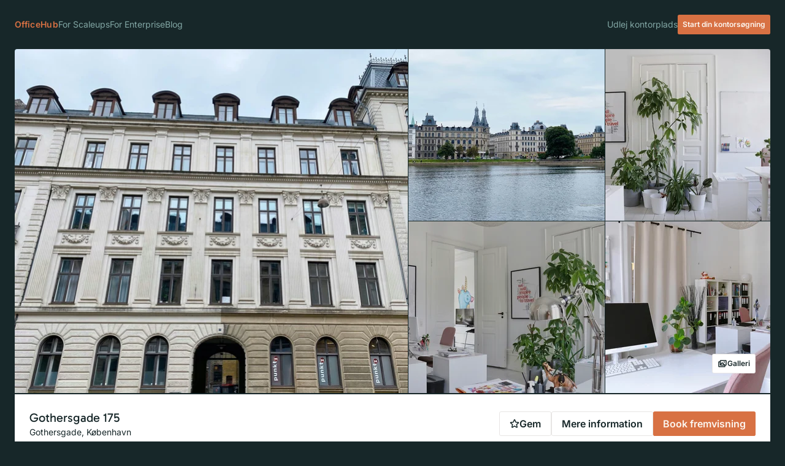

--- FILE ---
content_type: text/html
request_url: https://www.officehub.dk/lejemaal/gothersgade-175
body_size: 27988
content:
<!DOCTYPE html><html lang="da"><head><meta charSet="utf-8"/><meta name="viewport" content="width=device-width, initial-scale=1"/><title>Gothersgade 175 (december 2025)</title><meta name="robots" content="follow,index"/><meta name="language" content="da-DK"/><meta name="author" content="OfficeHub"/><link rel="stylesheet" href="/assets/root-CQgnHCkY.css"/><link rel="stylesheet" href="/assets/tailwind-ekZ0eOUe.css"/><link rel="apple-touch-icon" sizes="180x180" href="/apple-touch-icon.png"/><link rel="icon" type="image/png" sizes="32x32" href="/favicon-32x32.png"/><link rel="icon" type="image/png" sizes="16x16" href="/favicon-16x16.png"/><link rel="manifest" href="/site.webmanifest"/><script async="" src="https://www.googletagmanager.com/gtag/js?id=AW-17060833537"></script><script>
              window.dataLayer = window.dataLayer || [];
              function gtag(){dataLayer.push(arguments);}
              gtag('js', new Date());
              gtag('config', 'AW-17060833537');
            </script></head><body><div class="p-sm flex min-h-screen flex-col"><header id="header" class="gap-sm pb-sm mx-auto flex w-full items-center justify-between text-sm text-secondary-200/70 [&amp;_a:hover]:text-secondary-200 flex-none max-w-screen-xl"><p class="flex-none font-semibold tracking-wide"><a class="text-primary" href="/" data-discover="true">OfficeHub</a></p><button class="cursor-pointer no-underline relative items-center justify-center gap-2 whitespace-nowrap rounded-md font-semibold ring-offset-background transition-colors focus-visible:outline-none focus-visible:ring-2 focus-visible:ring-accent-50 focus-visible:ring-offset-0 disabled:pointer-events-none disabled:opacity-50 [&amp;_svg]:pointer-events-none [&amp;_svg]:scale-4 [&amp;_svg]:shrink-0 hover:bg-muted hover:text-muted-foreground m-0 flex h-6 w-6 p-1 lg:hidden" type="button" aria-haspopup="dialog" aria-expanded="false" aria-controls="radix-:R9b5:" data-state="closed"><svg xmlns="http://www.w3.org/2000/svg" width="1em" height="1em" fill="currentColor" viewBox="0 0 256 256" class="size-5"><path d="M228,128a12,12,0,0,1-12,12H40a12,12,0,0,1,0-24H216A12,12,0,0,1,228,128ZM40,76H216a12,12,0,0,0,0-24H40a12,12,0,0,0,0,24ZM216,180H40a12,12,0,0,0,0,24H216a12,12,0,0,0,0-24Z"></path></svg></button><nav class="hidden flex-1 items-center justify-between lg:flex"><ul class="gap-sm flex items-center"><li><a class="block" href="/for-scaleups" data-discover="true">For Scaleups</a></li><li><a class="block" href="/for-enterprise" data-discover="true">For Enterprise</a></li><li><a class="block" href="/blog" data-discover="true">Blog</a></li></ul><ul class="gap-xs flex items-center"><li><a class="py-4 block group-last:pb-0 group-first:pt-0 lg:py-1" href="/udlej-kontorplads" data-discover="true">Udlej kontorplads</a></li><li class="[&amp;_a:hover]:text-white"><a class="cursor-pointer no-underline relative inline-flex items-center justify-center gap-2 whitespace-nowrap font-semibold ring-offset-background transition-colors focus-visible:outline-none focus-visible:ring-2 focus-visible:ring-accent-50 focus-visible:ring-offset-0 disabled:pointer-events-none disabled:opacity-50 [&amp;_svg]:pointer-events-none [&amp;_svg]:scale-4 [&amp;_svg]:shrink-0 bg-primary text-primary-foreground hover:bg-primary/90 h-8 rounded-md px-2 text-xs" href="/kontorfinder" data-discover="true">Start din kontorsøgning</a></li></ul></nav></header><main class="relative flex flex-1 flex-col mx-auto w-full max-w-screen-xl"><div class="overflow-hidden rounded-t border-b-2 border-secondary-950"><div class="aspect-16/9 lg:aspect-16/7 w-full flex flex-col relative"><div class="relative grid flex-1 listing-media-grid gap-[1px]"><button class="col-span-2 row-span-2"><img alt="" class="block max-h-full max-w-full h-full w-full object-cover" decoding="async" height="560" loading="eager" sizes="640px" src="https://imagedelivery.net/rMz0RvMZR0BHO5NJKX1DwA/219ab954-1104-45ea-ce14-6e0d2fc93300/fit=cover,format=auto,metadata=none,quality=85,gravity=auto,w=1024,h=1024" srcSet="https://imagedelivery.net/rMz0RvMZR0BHO5NJKX1DwA/219ab954-1104-45ea-ce14-6e0d2fc93300/fit=cover,format=auto,metadata=none,quality=85,gravity=auto,w=640,h=560 1x, https://imagedelivery.net/rMz0RvMZR0BHO5NJKX1DwA/219ab954-1104-45ea-ce14-6e0d2fc93300/fit=cover,format=auto,metadata=none,quality=85,gravity=auto,w=960,h=840 1.5x, https://imagedelivery.net/rMz0RvMZR0BHO5NJKX1DwA/219ab954-1104-45ea-ce14-6e0d2fc93300/fit=cover,format=auto,metadata=none,quality=85,gravity=auto,w=1280,h=1120 2x" width="640"/></button><button class="col-span-1 row-span-1"><img alt="" class="block max-h-full max-w-full h-full w-full object-cover" decoding="async" height="280" loading="eager" sizes="320px" src="https://imagedelivery.net/rMz0RvMZR0BHO5NJKX1DwA/fd522645-4da2-4a9a-095e-2b47a6f86b00/fit=cover,format=auto,metadata=none,quality=85,gravity=auto,w=1024,h=1024" srcSet="https://imagedelivery.net/rMz0RvMZR0BHO5NJKX1DwA/fd522645-4da2-4a9a-095e-2b47a6f86b00/fit=cover,format=auto,metadata=none,quality=85,gravity=auto,w=320,h=280 1x, https://imagedelivery.net/rMz0RvMZR0BHO5NJKX1DwA/fd522645-4da2-4a9a-095e-2b47a6f86b00/fit=cover,format=auto,metadata=none,quality=85,gravity=auto,w=480,h=420 1.5x, https://imagedelivery.net/rMz0RvMZR0BHO5NJKX1DwA/fd522645-4da2-4a9a-095e-2b47a6f86b00/fit=cover,format=auto,metadata=none,quality=85,gravity=auto,w=640,h=560 2x" width="320"/></button><button class="col-span-1 row-span-1"><img alt="" class="block max-h-full max-w-full h-full w-full object-cover" decoding="async" height="280" loading="eager" sizes="320px" src="https://imagedelivery.net/rMz0RvMZR0BHO5NJKX1DwA/d4a9a118-e4d5-4ab7-45d0-2d59fac0fd00/fit=cover,format=auto,metadata=none,quality=85,gravity=auto,w=1024,h=1024" srcSet="https://imagedelivery.net/rMz0RvMZR0BHO5NJKX1DwA/d4a9a118-e4d5-4ab7-45d0-2d59fac0fd00/fit=cover,format=auto,metadata=none,quality=85,gravity=auto,w=320,h=280 1x, https://imagedelivery.net/rMz0RvMZR0BHO5NJKX1DwA/d4a9a118-e4d5-4ab7-45d0-2d59fac0fd00/fit=cover,format=auto,metadata=none,quality=85,gravity=auto,w=480,h=420 1.5x, https://imagedelivery.net/rMz0RvMZR0BHO5NJKX1DwA/d4a9a118-e4d5-4ab7-45d0-2d59fac0fd00/fit=cover,format=auto,metadata=none,quality=85,gravity=auto,w=640,h=560 2x" width="320"/></button><button class="col-span-1 row-span-1"><img alt="" class="block max-h-full max-w-full h-full w-full object-cover" decoding="async" height="280" loading="eager" sizes="320px" src="https://imagedelivery.net/rMz0RvMZR0BHO5NJKX1DwA/516ad169-75dd-436b-279a-86ea315be900/fit=cover,format=auto,metadata=none,quality=85,gravity=auto,w=1024,h=1024" srcSet="https://imagedelivery.net/rMz0RvMZR0BHO5NJKX1DwA/516ad169-75dd-436b-279a-86ea315be900/fit=cover,format=auto,metadata=none,quality=85,gravity=auto,w=320,h=280 1x, https://imagedelivery.net/rMz0RvMZR0BHO5NJKX1DwA/516ad169-75dd-436b-279a-86ea315be900/fit=cover,format=auto,metadata=none,quality=85,gravity=auto,w=480,h=420 1.5x, https://imagedelivery.net/rMz0RvMZR0BHO5NJKX1DwA/516ad169-75dd-436b-279a-86ea315be900/fit=cover,format=auto,metadata=none,quality=85,gravity=auto,w=640,h=560 2x" width="320"/></button><button class="col-span-1 row-span-1"><img alt="" class="block max-h-full max-w-full h-full w-full object-cover" decoding="async" height="280" loading="eager" sizes="320px" src="https://imagedelivery.net/rMz0RvMZR0BHO5NJKX1DwA/e0a60afa-f776-4075-38ed-29982a5a3a00/fit=cover,format=auto,metadata=none,quality=85,gravity=auto,w=1024,h=1024" srcSet="https://imagedelivery.net/rMz0RvMZR0BHO5NJKX1DwA/e0a60afa-f776-4075-38ed-29982a5a3a00/fit=cover,format=auto,metadata=none,quality=85,gravity=auto,w=320,h=280 1x, https://imagedelivery.net/rMz0RvMZR0BHO5NJKX1DwA/e0a60afa-f776-4075-38ed-29982a5a3a00/fit=cover,format=auto,metadata=none,quality=85,gravity=auto,w=480,h=420 1.5x, https://imagedelivery.net/rMz0RvMZR0BHO5NJKX1DwA/e0a60afa-f776-4075-38ed-29982a5a3a00/fit=cover,format=auto,metadata=none,quality=85,gravity=auto,w=640,h=560 2x" width="320"/></button></div><div class="absolute bottom-8 right-6 flex items-center gap-2"><button class="cursor-pointer no-underline relative inline-flex items-center justify-center whitespace-nowrap font-semibold ring-offset-background transition-colors focus-visible:outline-none focus-visible:ring-2 focus-visible:ring-accent-50 focus-visible:ring-offset-0 disabled:pointer-events-none disabled:opacity-50 [&amp;_svg]:pointer-events-none [&amp;_svg]:scale-4 [&amp;_svg]:shrink-0 border border-input bg-white text-foreground hover:underline h-8 rounded-md px-2 text-xs gap-1"><span><svg xmlns="http://www.w3.org/2000/svg" width="16" height="16" fill="currentColor" viewBox="0 0 256 256"><path d="M160,88a16,16,0,1,1,16,16A16,16,0,0,1,160,88Zm76-32V160a20,20,0,0,1-20,20H204v20a20,20,0,0,1-20,20H40a20,20,0,0,1-20-20V88A20,20,0,0,1,40,68H60V56A20,20,0,0,1,80,36H216A20,20,0,0,1,236,56ZM180,180H80a20,20,0,0,1-20-20V92H44V196H180Zm-21.66-24L124,121.66,89.66,156ZM212,60H84v67.72l25.86-25.86a20,20,0,0,1,28.28,0L192.28,156H212Z"></path></svg></span><span>Galleri</span></button></div></div></div><div class="p-lg top-0 z-50 flex flex-col gap-4 bg-white shadow lg:sticky lg:flex-row lg:items-center lg:justify-between lg:gap-3 lg:p-6"><div class="flex flex-col lg:gap-1"><h1 class="text-xl">Gothersgade 175</h1><p class="text-sm">Gothersgade<!-- -->, <!-- -->København</p></div><div class="flex flex-col items-center gap-3 lg:flex-row"><button class="cursor-pointer no-underline relative items-center justify-center gap-2 whitespace-nowrap font-semibold ring-offset-background transition-colors focus-visible:outline-none focus-visible:ring-2 focus-visible:ring-accent-50 focus-visible:ring-offset-0 disabled:pointer-events-none disabled:opacity-50 [&amp;_svg]:pointer-events-none [&amp;_svg]:scale-4 [&amp;_svg]:shrink-0 border border-input bg-white text-foreground hover:underline h-10 rounded-md px-4 text-base hidden lg:flex"><svg xmlns="http://www.w3.org/2000/svg" width="1em" height="1em" fill="currentColor" viewBox="0 0 256 256" class="size-4"><path d="M243,96a20.33,20.33,0,0,0-17.74-14l-56.59-4.57L146.83,24.62a20.36,20.36,0,0,0-37.66,0L87.35,77.44,30.76,82A20.45,20.45,0,0,0,19.1,117.88l43.18,37.24-13.2,55.7A20.37,20.37,0,0,0,79.57,233L128,203.19,176.43,233a20.39,20.39,0,0,0,30.49-22.15l-13.2-55.7,43.18-37.24A20.43,20.43,0,0,0,243,96ZM172.53,141.7a12,12,0,0,0-3.84,11.86L181.58,208l-47.29-29.08a12,12,0,0,0-12.58,0L74.42,208l12.89-54.4a12,12,0,0,0-3.84-11.86L41.2,105.24l55.4-4.47a12,12,0,0,0,10.13-7.38L128,41.89l21.27,51.5a12,12,0,0,0,10.13,7.38l55.4,4.47Z"></path></svg>Gem</button><button class="cursor-pointer no-underline relative inline-flex items-center justify-center gap-2 whitespace-nowrap font-semibold ring-offset-background transition-colors focus-visible:outline-none focus-visible:ring-2 focus-visible:ring-accent-50 focus-visible:ring-offset-0 disabled:pointer-events-none disabled:opacity-50 [&amp;_svg]:pointer-events-none [&amp;_svg]:scale-4 [&amp;_svg]:shrink-0 border border-input bg-white text-foreground hover:underline h-10 rounded-md px-4 text-base w-full lg:w-auto" type="button" aria-haspopup="dialog" aria-expanded="false" aria-controls="radix-:Raab5:" data-state="closed">Mere information</button><button class="cursor-pointer no-underline relative inline-flex items-center justify-center gap-2 whitespace-nowrap font-semibold ring-offset-background transition-colors focus-visible:outline-none focus-visible:ring-2 focus-visible:ring-accent-50 focus-visible:ring-offset-0 disabled:pointer-events-none disabled:opacity-50 [&amp;_svg]:pointer-events-none [&amp;_svg]:scale-4 [&amp;_svg]:shrink-0 bg-primary text-primary-foreground hover:bg-primary/90 h-10 rounded-md px-4 text-base w-full lg:w-auto" type="button" aria-haspopup="dialog" aria-expanded="false" aria-controls="radix-:Reab5:" data-state="closed">Book fremvisning</button></div></div><div class="p-lg border-t-2 border-secondary-950 bg-white"><h2 class="pb-12 text-center text-4xl">Udvalgte x-faktorer</h2><div class="gap-lg flex flex-col lg:gap-0"><div class="gap-md flex flex-col items-center lg:flex-row lg:gap-0"><div class="relative aspect-16/8 w-full flex-none overflow-hidden rounded bg-stone-100 lg:w-[600px] lg:order-2"><div class="absolute top-0 hidden h-24 w-24 -translate-y-1/2 rotate-45 bg-white lg:block left-0 -translate-x-1/2"></div><div class="absolute bottom-0 hidden h-24 w-24 translate-y-1/2 rotate-45 bg-white lg:block left-0 -translate-x-1/2"></div><picture class=""><source media="(max-width: 1280px)" srcSet="https://imagedelivery.net/rMz0RvMZR0BHO5NJKX1DwA/071b2bc8-975c-4116-86de-0437c1ba2d00/fit=cover,format=auto,metadata=none,quality=85,gravity=auto,w=320,h=180 320w, https://imagedelivery.net/rMz0RvMZR0BHO5NJKX1DwA/071b2bc8-975c-4116-86de-0437c1ba2d00/fit=cover,format=auto,metadata=none,quality=85,gravity=auto,w=480,h=270 480w, https://imagedelivery.net/rMz0RvMZR0BHO5NJKX1DwA/071b2bc8-975c-4116-86de-0437c1ba2d00/fit=cover,format=auto,metadata=none,quality=85,gravity=auto,w=640,h=360 640w, https://imagedelivery.net/rMz0RvMZR0BHO5NJKX1DwA/071b2bc8-975c-4116-86de-0437c1ba2d00/fit=cover,format=auto,metadata=none,quality=85,gravity=auto,w=800,h=450 800w, https://imagedelivery.net/rMz0RvMZR0BHO5NJKX1DwA/071b2bc8-975c-4116-86de-0437c1ba2d00/fit=cover,format=auto,metadata=none,quality=85,gravity=auto,w=960,h=540 960w, https://imagedelivery.net/rMz0RvMZR0BHO5NJKX1DwA/071b2bc8-975c-4116-86de-0437c1ba2d00/fit=cover,format=auto,metadata=none,quality=85,gravity=auto,w=1120,h=630 1120w, https://imagedelivery.net/rMz0RvMZR0BHO5NJKX1DwA/071b2bc8-975c-4116-86de-0437c1ba2d00/fit=cover,format=auto,metadata=none,quality=85,gravity=auto,w=1280,h=720 1280w, https://imagedelivery.net/rMz0RvMZR0BHO5NJKX1DwA/071b2bc8-975c-4116-86de-0437c1ba2d00/fit=cover,format=auto,metadata=none,quality=85,gravity=auto,w=1440,h=810 1440w, https://imagedelivery.net/rMz0RvMZR0BHO5NJKX1DwA/071b2bc8-975c-4116-86de-0437c1ba2d00/fit=cover,format=auto,metadata=none,quality=85,gravity=auto,w=1600,h=900 1600w" sizes="(max-width: 1280px) 100vw, 33vw"/><img alt="" class="block max-h-full max-w-full h-full w-full object-cover" decoding="async" height="300" loading="eager" sizes="(max-width: 1280px) 100vw, 600px" src="https://imagedelivery.net/rMz0RvMZR0BHO5NJKX1DwA/071b2bc8-975c-4116-86de-0437c1ba2d00/fit=cover,format=auto,metadata=none,quality=85,gravity=auto,w=1024,h=1024" srcSet="https://imagedelivery.net/rMz0RvMZR0BHO5NJKX1DwA/071b2bc8-975c-4116-86de-0437c1ba2d00/fit=cover,format=auto,metadata=none,quality=85,gravity=auto,w=600,h=300 1x, https://imagedelivery.net/rMz0RvMZR0BHO5NJKX1DwA/071b2bc8-975c-4116-86de-0437c1ba2d00/fit=cover,format=auto,metadata=none,quality=85,gravity=auto,w=900,h=450 1.5x, https://imagedelivery.net/rMz0RvMZR0BHO5NJKX1DwA/071b2bc8-975c-4116-86de-0437c1ba2d00/fit=cover,format=auto,metadata=none,quality=85,gravity=auto,w=1200,h=600 2x" width="600"/></picture></div><div class="flex flex-none flex-col gap-2 text-left lg:w-[47%] lg:order-1 lg:pl-6 lg:pr-12 lg:text-right"><small class="text-xs font-semibold uppercase">Kontoret</small><h2 class="py-1 text-xl font-normal">Toppen af poppen</h2><p class="text-sm leading-relaxed">Så snart du træder ind på det lille kontorfællesskab på Gothersgade 175, finder du hurtigt ud af, at der ikke er meget at sætte en finger på. Det er to lokaler vi har med at gøre - samlet set 44,5 kvm. Det svarer til omkring 5-6 medarbejder. Lokalerne kan overtages med møbler, men det er noget du skal planlægge med den tidligere lejer. Ligeledes kan det mindste af lokalerne godt gøres til et fælles mødelokale, men igen, det er noget der skal drøftes med udlejer.</p></div></div><div class="gap-md flex flex-col items-center lg:flex-row lg:gap-0"><div class="relative aspect-16/8 w-full flex-none overflow-hidden rounded bg-stone-100 lg:w-[600px] lg:order-1"><div class="absolute top-0 hidden h-24 w-24 -translate-y-1/2 rotate-45 bg-white lg:block right-0 translate-x-1/2"></div><div class="absolute bottom-0 hidden h-24 w-24 translate-y-1/2 rotate-45 bg-white lg:block right-0 translate-x-1/2"></div><picture class=""><source media="(max-width: 1280px)" srcSet="https://imagedelivery.net/rMz0RvMZR0BHO5NJKX1DwA/a8bbe5b5-1cfa-46cb-15a7-71c87f2b6800/fit=cover,format=auto,metadata=none,quality=85,gravity=auto,w=320,h=180 320w, https://imagedelivery.net/rMz0RvMZR0BHO5NJKX1DwA/a8bbe5b5-1cfa-46cb-15a7-71c87f2b6800/fit=cover,format=auto,metadata=none,quality=85,gravity=auto,w=480,h=270 480w, https://imagedelivery.net/rMz0RvMZR0BHO5NJKX1DwA/a8bbe5b5-1cfa-46cb-15a7-71c87f2b6800/fit=cover,format=auto,metadata=none,quality=85,gravity=auto,w=640,h=360 640w, https://imagedelivery.net/rMz0RvMZR0BHO5NJKX1DwA/a8bbe5b5-1cfa-46cb-15a7-71c87f2b6800/fit=cover,format=auto,metadata=none,quality=85,gravity=auto,w=800,h=450 800w, https://imagedelivery.net/rMz0RvMZR0BHO5NJKX1DwA/a8bbe5b5-1cfa-46cb-15a7-71c87f2b6800/fit=cover,format=auto,metadata=none,quality=85,gravity=auto,w=960,h=540 960w, https://imagedelivery.net/rMz0RvMZR0BHO5NJKX1DwA/a8bbe5b5-1cfa-46cb-15a7-71c87f2b6800/fit=cover,format=auto,metadata=none,quality=85,gravity=auto,w=1120,h=630 1120w, https://imagedelivery.net/rMz0RvMZR0BHO5NJKX1DwA/a8bbe5b5-1cfa-46cb-15a7-71c87f2b6800/fit=cover,format=auto,metadata=none,quality=85,gravity=auto,w=1280,h=720 1280w, https://imagedelivery.net/rMz0RvMZR0BHO5NJKX1DwA/a8bbe5b5-1cfa-46cb-15a7-71c87f2b6800/fit=cover,format=auto,metadata=none,quality=85,gravity=auto,w=1440,h=810 1440w, https://imagedelivery.net/rMz0RvMZR0BHO5NJKX1DwA/a8bbe5b5-1cfa-46cb-15a7-71c87f2b6800/fit=cover,format=auto,metadata=none,quality=85,gravity=auto,w=1600,h=900 1600w" sizes="(max-width: 1280px) 100vw, 33vw"/><img alt="" class="block max-h-full max-w-full h-full w-full object-cover" decoding="async" height="300" loading="eager" sizes="(max-width: 1280px) 100vw, 600px" src="https://imagedelivery.net/rMz0RvMZR0BHO5NJKX1DwA/a8bbe5b5-1cfa-46cb-15a7-71c87f2b6800/fit=cover,format=auto,metadata=none,quality=85,gravity=auto,w=1024,h=1024" srcSet="https://imagedelivery.net/rMz0RvMZR0BHO5NJKX1DwA/a8bbe5b5-1cfa-46cb-15a7-71c87f2b6800/fit=cover,format=auto,metadata=none,quality=85,gravity=auto,w=600,h=300 1x, https://imagedelivery.net/rMz0RvMZR0BHO5NJKX1DwA/a8bbe5b5-1cfa-46cb-15a7-71c87f2b6800/fit=cover,format=auto,metadata=none,quality=85,gravity=auto,w=900,h=450 1.5x, https://imagedelivery.net/rMz0RvMZR0BHO5NJKX1DwA/a8bbe5b5-1cfa-46cb-15a7-71c87f2b6800/fit=cover,format=auto,metadata=none,quality=85,gravity=auto,w=1200,h=600 2x" width="600"/></picture></div><div class="flex flex-none flex-col gap-2 text-left lg:w-[47%] lg:order-2 lg:pl-12 lg:pr-6"><small class="text-xs font-semibold uppercase">Service</small><h2 class="py-1 text-xl font-normal">Hvad er inkluderet?</h2><p class="text-sm leading-relaxed">Med et kontor i denne kvalitet hører der selvfølgelig  en Office Manager med. I dette tilfælde er du så heldig at møde den flinke Office Manager Irina, der kan hjælpe dig med alverdens problemer, som du støder på i løbet af hverdagen. Det er ikke hver dag man ser det. Du kan desuden komme med på den lækre madordning fra Staerfeldt Gastronomi (super lækkert).</p></div></div><div class="gap-md flex flex-col items-center lg:flex-row lg:gap-0"><div class="relative aspect-16/8 w-full flex-none overflow-hidden rounded bg-stone-100 lg:w-[600px] lg:order-2"><div class="absolute top-0 hidden h-24 w-24 -translate-y-1/2 rotate-45 bg-white lg:block left-0 -translate-x-1/2"></div><div class="absolute bottom-0 hidden h-24 w-24 translate-y-1/2 rotate-45 bg-white lg:block left-0 -translate-x-1/2"></div><picture class=""><source media="(max-width: 1280px)" srcSet="https://imagedelivery.net/rMz0RvMZR0BHO5NJKX1DwA/36a12d66-fa0d-48ee-0a40-91e8faff6c00/fit=cover,format=auto,metadata=none,quality=85,gravity=auto,w=320,h=180 320w, https://imagedelivery.net/rMz0RvMZR0BHO5NJKX1DwA/36a12d66-fa0d-48ee-0a40-91e8faff6c00/fit=cover,format=auto,metadata=none,quality=85,gravity=auto,w=480,h=270 480w, https://imagedelivery.net/rMz0RvMZR0BHO5NJKX1DwA/36a12d66-fa0d-48ee-0a40-91e8faff6c00/fit=cover,format=auto,metadata=none,quality=85,gravity=auto,w=640,h=360 640w, https://imagedelivery.net/rMz0RvMZR0BHO5NJKX1DwA/36a12d66-fa0d-48ee-0a40-91e8faff6c00/fit=cover,format=auto,metadata=none,quality=85,gravity=auto,w=800,h=450 800w, https://imagedelivery.net/rMz0RvMZR0BHO5NJKX1DwA/36a12d66-fa0d-48ee-0a40-91e8faff6c00/fit=cover,format=auto,metadata=none,quality=85,gravity=auto,w=960,h=540 960w, https://imagedelivery.net/rMz0RvMZR0BHO5NJKX1DwA/36a12d66-fa0d-48ee-0a40-91e8faff6c00/fit=cover,format=auto,metadata=none,quality=85,gravity=auto,w=1120,h=630 1120w, https://imagedelivery.net/rMz0RvMZR0BHO5NJKX1DwA/36a12d66-fa0d-48ee-0a40-91e8faff6c00/fit=cover,format=auto,metadata=none,quality=85,gravity=auto,w=1280,h=720 1280w, https://imagedelivery.net/rMz0RvMZR0BHO5NJKX1DwA/36a12d66-fa0d-48ee-0a40-91e8faff6c00/fit=cover,format=auto,metadata=none,quality=85,gravity=auto,w=1440,h=810 1440w, https://imagedelivery.net/rMz0RvMZR0BHO5NJKX1DwA/36a12d66-fa0d-48ee-0a40-91e8faff6c00/fit=cover,format=auto,metadata=none,quality=85,gravity=auto,w=1600,h=900 1600w" sizes="(max-width: 1280px) 100vw, 33vw"/><img alt="" class="block max-h-full max-w-full h-full w-full object-cover" decoding="async" height="300" loading="eager" sizes="(max-width: 1280px) 100vw, 600px" src="https://imagedelivery.net/rMz0RvMZR0BHO5NJKX1DwA/36a12d66-fa0d-48ee-0a40-91e8faff6c00/fit=cover,format=auto,metadata=none,quality=85,gravity=auto,w=1024,h=1024" srcSet="https://imagedelivery.net/rMz0RvMZR0BHO5NJKX1DwA/36a12d66-fa0d-48ee-0a40-91e8faff6c00/fit=cover,format=auto,metadata=none,quality=85,gravity=auto,w=600,h=300 1x, https://imagedelivery.net/rMz0RvMZR0BHO5NJKX1DwA/36a12d66-fa0d-48ee-0a40-91e8faff6c00/fit=cover,format=auto,metadata=none,quality=85,gravity=auto,w=900,h=450 1.5x, https://imagedelivery.net/rMz0RvMZR0BHO5NJKX1DwA/36a12d66-fa0d-48ee-0a40-91e8faff6c00/fit=cover,format=auto,metadata=none,quality=85,gravity=auto,w=1200,h=600 2x" width="600"/></picture></div><div class="flex flex-none flex-col gap-2 text-left lg:w-[47%] lg:order-1 lg:pl-6 lg:pr-12 lg:text-right"><small class="text-xs font-semibold uppercase">Fællesskab</small><h2 class="py-1 text-xl font-normal">Kontor kollegaerne</h2><p class="text-sm leading-relaxed">Hvis du vælger at flytte ind her vil dine nye naboer komme til at hedde Novasa (et af DK&#x27;s førende app-bureauer) og Vigo (REMA 1000&#x27;s deleøkonomiske leveringstjeneste). Der er ingen adgangskrav ift. hvilken branche du arbejder indenfor. Det kan dog være et plus, hvis du søger gode sparringspartnere indenfor de kreative verden.</p></div></div><div class="gap-md flex flex-col items-center lg:flex-row lg:gap-0"><div class="relative aspect-16/8 w-full flex-none overflow-hidden rounded bg-stone-100 lg:w-[600px] lg:order-1"><div class="absolute top-0 hidden h-24 w-24 -translate-y-1/2 rotate-45 bg-white lg:block right-0 translate-x-1/2"></div><div class="absolute bottom-0 hidden h-24 w-24 translate-y-1/2 rotate-45 bg-white lg:block right-0 translate-x-1/2"></div><picture class=""><source media="(max-width: 1280px)" srcSet="https://imagedelivery.net/rMz0RvMZR0BHO5NJKX1DwA/cbfffc63-a40b-4aaf-5779-30def66f3c00/fit=cover,format=auto,metadata=none,quality=85,gravity=auto,w=320,h=180 320w, https://imagedelivery.net/rMz0RvMZR0BHO5NJKX1DwA/cbfffc63-a40b-4aaf-5779-30def66f3c00/fit=cover,format=auto,metadata=none,quality=85,gravity=auto,w=480,h=270 480w, https://imagedelivery.net/rMz0RvMZR0BHO5NJKX1DwA/cbfffc63-a40b-4aaf-5779-30def66f3c00/fit=cover,format=auto,metadata=none,quality=85,gravity=auto,w=640,h=360 640w, https://imagedelivery.net/rMz0RvMZR0BHO5NJKX1DwA/cbfffc63-a40b-4aaf-5779-30def66f3c00/fit=cover,format=auto,metadata=none,quality=85,gravity=auto,w=800,h=450 800w, https://imagedelivery.net/rMz0RvMZR0BHO5NJKX1DwA/cbfffc63-a40b-4aaf-5779-30def66f3c00/fit=cover,format=auto,metadata=none,quality=85,gravity=auto,w=960,h=540 960w, https://imagedelivery.net/rMz0RvMZR0BHO5NJKX1DwA/cbfffc63-a40b-4aaf-5779-30def66f3c00/fit=cover,format=auto,metadata=none,quality=85,gravity=auto,w=1120,h=630 1120w, https://imagedelivery.net/rMz0RvMZR0BHO5NJKX1DwA/cbfffc63-a40b-4aaf-5779-30def66f3c00/fit=cover,format=auto,metadata=none,quality=85,gravity=auto,w=1280,h=720 1280w, https://imagedelivery.net/rMz0RvMZR0BHO5NJKX1DwA/cbfffc63-a40b-4aaf-5779-30def66f3c00/fit=cover,format=auto,metadata=none,quality=85,gravity=auto,w=1440,h=810 1440w, https://imagedelivery.net/rMz0RvMZR0BHO5NJKX1DwA/cbfffc63-a40b-4aaf-5779-30def66f3c00/fit=cover,format=auto,metadata=none,quality=85,gravity=auto,w=1600,h=900 1600w" sizes="(max-width: 1280px) 100vw, 33vw"/><img alt="" class="block max-h-full max-w-full h-full w-full object-cover" decoding="async" height="300" loading="eager" sizes="(max-width: 1280px) 100vw, 600px" src="https://imagedelivery.net/rMz0RvMZR0BHO5NJKX1DwA/cbfffc63-a40b-4aaf-5779-30def66f3c00/fit=cover,format=auto,metadata=none,quality=85,gravity=auto,w=1024,h=1024" srcSet="https://imagedelivery.net/rMz0RvMZR0BHO5NJKX1DwA/cbfffc63-a40b-4aaf-5779-30def66f3c00/fit=cover,format=auto,metadata=none,quality=85,gravity=auto,w=600,h=300 1x, https://imagedelivery.net/rMz0RvMZR0BHO5NJKX1DwA/cbfffc63-a40b-4aaf-5779-30def66f3c00/fit=cover,format=auto,metadata=none,quality=85,gravity=auto,w=900,h=450 1.5x, https://imagedelivery.net/rMz0RvMZR0BHO5NJKX1DwA/cbfffc63-a40b-4aaf-5779-30def66f3c00/fit=cover,format=auto,metadata=none,quality=85,gravity=auto,w=1200,h=600 2x" width="600"/></picture></div><div class="flex flex-none flex-col gap-2 text-left lg:w-[47%] lg:order-2 lg:pl-12 lg:pr-6"><small class="text-xs font-semibold uppercase">Lokation</small><h2 class="py-1 text-xl font-normal">Udsigt til Søerne</h2><p class="text-sm leading-relaxed">For enden af Gothersgade finder du dette suveræne kontorfællesskab. Her har du første parket til Søerne, der er en af Københavns mest benyttede friluftsområder. Med beliggenhed i København K har du talrige transport muligheder, heriblandt Nørreport der ligger et stenkast væk. Dine medarbejder vil med garanti få stor fornøjelse af de mange nærliggende shopping og kultur goder.</p></div></div></div></div><div class="relative w-full bg-white lg:aspect-16/8"><div class="gap-lg px-lg pb-lg left-0 top-0 z-30 flex w-full flex-col lg:absolute lg:pb-0"><h2 class="w-full text-left text-4xl">Beliggenhed</h2><div class="p-md flex flex-col gap-6 rounded bg-muted text-muted-600 lg:w-2/5 lg:shadow-lg"><div><h3 class="text-xl text-muted-800">Område</h3><p class="pt-1 text-sm">Gothersgade<!-- -->, <!-- -->København</p></div><div><h3 class="text-xl text-muted-800">Nærmeste</h3><ul><li class="mt-3 flex items-center justify-between border-t border-muted-200 pt-3 text-xs lg:text-sm"><p class="flex flex-nowrap items-center gap-2"><span>🚆</span><span>Tog</span></p><p class="flex flex-nowrap items-center gap-2"><span>0.6<!-- --> km</span><span>~</span><span class="flex items-center gap-1"><span>9 min</span><span><svg xmlns="http://www.w3.org/2000/svg" width="1em" height="1em" fill="currentColor" viewBox="0 0 256 256"><path d="M152,80a32,32,0,1,0-32-32A32,32,0,0,0,152,80Zm0-48a16,16,0,1,1-16,16A16,16,0,0,1,152,32Zm64,112a8,8,0,0,1-8,8c-35.31,0-52.95-17.81-67.12-32.12-2.74-2.77-5.36-5.4-8-7.84l-13.43,30.88,37.2,26.57A8,8,0,0,1,160,176v56a8,8,0,0,1-16,0V180.12l-31.07-22.2L79.34,235.19A8,8,0,0,1,72,240a7.84,7.84,0,0,1-3.19-.67,8,8,0,0,1-4.15-10.52l54.08-124.37c-9.31-1.65-20.92,1.2-34.7,8.58a163.88,163.88,0,0,0-30.57,21.77,8,8,0,0,1-10.95-11.66c2.5-2.35,61.69-57.23,98.72-25.08,3.83,3.32,7.48,7,11,10.57C166.19,122.7,179.36,136,208,136A8,8,0,0,1,216,144Z"></path></svg></span></span></p></li><li class="mt-3 flex items-center justify-between border-t border-muted-200 pt-3 text-xs lg:text-sm"><p class="flex flex-nowrap items-center gap-2"><span>🚇</span><span>Metro</span></p><p class="flex flex-nowrap items-center gap-2"><span>0.5<!-- --> km</span><span>~</span><span class="flex items-center gap-1"><span>7 min</span><span><svg xmlns="http://www.w3.org/2000/svg" width="1em" height="1em" fill="currentColor" viewBox="0 0 256 256"><path d="M152,80a32,32,0,1,0-32-32A32,32,0,0,0,152,80Zm0-48a16,16,0,1,1-16,16A16,16,0,0,1,152,32Zm64,112a8,8,0,0,1-8,8c-35.31,0-52.95-17.81-67.12-32.12-2.74-2.77-5.36-5.4-8-7.84l-13.43,30.88,37.2,26.57A8,8,0,0,1,160,176v56a8,8,0,0,1-16,0V180.12l-31.07-22.2L79.34,235.19A8,8,0,0,1,72,240a7.84,7.84,0,0,1-3.19-.67,8,8,0,0,1-4.15-10.52l54.08-124.37c-9.31-1.65-20.92,1.2-34.7,8.58a163.88,163.88,0,0,0-30.57,21.77,8,8,0,0,1-10.95-11.66c2.5-2.35,61.69-57.23,98.72-25.08,3.83,3.32,7.48,7,11,10.57C166.19,122.7,179.36,136,208,136A8,8,0,0,1,216,144Z"></path></svg></span></span></p></li><li class="mt-3 flex items-center justify-between border-t border-muted-200 pt-3 text-xs lg:text-sm"><p class="flex flex-nowrap items-center gap-2"><span>🚌</span><span>Bus</span></p><p class="flex flex-nowrap items-center gap-2"><span>142<!-- --> m</span><span>~</span><span class="flex items-center gap-1"><span>1 min</span><span><svg xmlns="http://www.w3.org/2000/svg" width="1em" height="1em" fill="currentColor" viewBox="0 0 256 256"><path d="M152,80a32,32,0,1,0-32-32A32,32,0,0,0,152,80Zm0-48a16,16,0,1,1-16,16A16,16,0,0,1,152,32Zm64,112a8,8,0,0,1-8,8c-35.31,0-52.95-17.81-67.12-32.12-2.74-2.77-5.36-5.4-8-7.84l-13.43,30.88,37.2,26.57A8,8,0,0,1,160,176v56a8,8,0,0,1-16,0V180.12l-31.07-22.2L79.34,235.19A8,8,0,0,1,72,240a7.84,7.84,0,0,1-3.19-.67,8,8,0,0,1-4.15-10.52l54.08-124.37c-9.31-1.65-20.92,1.2-34.7,8.58a163.88,163.88,0,0,0-30.57,21.77,8,8,0,0,1-10.95-11.66c2.5-2.35,61.69-57.23,98.72-25.08,3.83,3.32,7.48,7,11,10.57C166.19,122.7,179.36,136,208,136A8,8,0,0,1,216,144Z"></path></svg></span></span></p></li><li class="mt-3 flex items-center justify-between border-t border-muted-200 pt-3 text-xs lg:text-sm"><p class="flex flex-nowrap items-center gap-2"><span>🅿️</span><span>Parkering</span></p><p class="flex flex-nowrap items-center gap-2"><span>284<!-- --> m</span><span>~</span><span class="flex items-center gap-1"><span>3 min</span><span><svg xmlns="http://www.w3.org/2000/svg" width="1em" height="1em" fill="currentColor" viewBox="0 0 256 256"><path d="M152,80a32,32,0,1,0-32-32A32,32,0,0,0,152,80Zm0-48a16,16,0,1,1-16,16A16,16,0,0,1,152,32Zm64,112a8,8,0,0,1-8,8c-35.31,0-52.95-17.81-67.12-32.12-2.74-2.77-5.36-5.4-8-7.84l-13.43,30.88,37.2,26.57A8,8,0,0,1,160,176v56a8,8,0,0,1-16,0V180.12l-31.07-22.2L79.34,235.19A8,8,0,0,1,72,240a7.84,7.84,0,0,1-3.19-.67,8,8,0,0,1-4.15-10.52l54.08-124.37c-9.31-1.65-20.92,1.2-34.7,8.58a163.88,163.88,0,0,0-30.57,21.77,8,8,0,0,1-10.95-11.66c2.5-2.35,61.69-57.23,98.72-25.08,3.83,3.32,7.48,7,11,10.57C166.19,122.7,179.36,136,208,136A8,8,0,0,1,216,144Z"></path></svg></span></span></p></li></ul></div></div></div><div class="absolute top-0 z-20 hidden h-[50%] w-full bg-gradient-to-t from-transparent to-white px-24 text-center lg:block"></div></div><div class="p-lg flex flex-col items-center gap-12 bg-secondary-100 text-left text-secondary-700"><h2 class="text-4xl">Vilkår og priser</h2><div class="gap-md mx-auto flex w-full max-w-3xl flex-col text-sm"><table class="w-full table-auto text-left"><thead class="font-medium"><tr><th class="pb-2">Faciliteter</th></tr></thead><tbody><tr class="hover:bg-secondary-200/40"><td class="flex items-center gap-2 border-t border-secondary-200 py-2 text-left"><span>Frokostordning</span><span class="group"><a data-state="closed"><svg xmlns="http://www.w3.org/2000/svg" width="1em" height="1em" fill="currentColor" viewBox="0 0 256 256" class="size-3 text-secondary-900 opacity-30 group-hover:opacity-100"><path d="M128,24A104,104,0,1,0,232,128,104.11,104.11,0,0,0,128,24Zm-4,48a12,12,0,1,1-12,12A12,12,0,0,1,124,72Zm12,112a16,16,0,0,1-16-16V128a8,8,0,0,1,0-16,16,16,0,0,1,16,16v40a8,8,0,0,1,0,16Z"></path></svg></a></span></td><td class="border-t border-secondary-200 py-2 text-right"><svg xmlns="http://www.w3.org/2000/svg" width="1em" height="1em" fill="currentColor" viewBox="0 0 256 256" class="inline-block size-3 text-secondary-500"><path d="M232.49,80.49l-128,128a12,12,0,0,1-17,0l-56-56a12,12,0,1,1,17-17L96,183,215.51,63.51a12,12,0,0,1,17,17Z"></path></svg></td></tr><tr class="hover:bg-secondary-200/40"><td class="flex items-center gap-2 border-t border-secondary-200 py-2 text-left"><span>Gratis mødelokale</span></td><td class="border-t border-secondary-200 py-2 text-right"><svg xmlns="http://www.w3.org/2000/svg" width="1em" height="1em" fill="currentColor" viewBox="0 0 256 256" class="inline-block size-3 text-secondary-500"><path d="M232.49,80.49l-128,128a12,12,0,0,1-17,0l-56-56a12,12,0,1,1,17-17L96,183,215.51,63.51a12,12,0,0,1,17,17Z"></path></svg></td></tr><tr class="hover:bg-secondary-200/40"><td class="flex items-center gap-2 border-t border-secondary-200 py-2 text-left"><span>Internet</span></td><td class="border-t border-secondary-200 py-2 text-right"><svg xmlns="http://www.w3.org/2000/svg" width="1em" height="1em" fill="currentColor" viewBox="0 0 256 256" class="inline-block size-3 text-secondary-500"><path d="M232.49,80.49l-128,128a12,12,0,0,1-17,0l-56-56a12,12,0,1,1,17-17L96,183,215.51,63.51a12,12,0,0,1,17,17Z"></path></svg></td></tr><tr class="hover:bg-secondary-200/40"><td class="flex items-center gap-2 border-t border-secondary-200 py-2 text-left"><span>Køkken</span></td><td class="border-t border-secondary-200 py-2 text-right"><svg xmlns="http://www.w3.org/2000/svg" width="1em" height="1em" fill="currentColor" viewBox="0 0 256 256" class="inline-block size-3 text-secondary-500"><path d="M232.49,80.49l-128,128a12,12,0,0,1-17,0l-56-56a12,12,0,1,1,17-17L96,183,215.51,63.51a12,12,0,0,1,17,17Z"></path></svg></td></tr><tr class="hover:bg-secondary-200/40"><td class="flex items-center gap-2 border-t border-secondary-200 py-2 text-left"><span>Loungeområde</span></td><td class="border-t border-secondary-200 py-2 text-right"><svg xmlns="http://www.w3.org/2000/svg" width="1em" height="1em" fill="currentColor" viewBox="0 0 256 256" class="inline-block size-3 text-secondary-500"><path d="M232.49,80.49l-128,128a12,12,0,0,1-17,0l-56-56a12,12,0,1,1,17-17L96,183,215.51,63.51a12,12,0,0,1,17,17Z"></path></svg></td></tr><tr class="hover:bg-secondary-200/40"><td class="flex items-center gap-2 border-t border-secondary-200 py-2 text-left"><span>Rengøring</span></td><td class="border-t border-secondary-200 py-2 text-right"><svg xmlns="http://www.w3.org/2000/svg" width="1em" height="1em" fill="currentColor" viewBox="0 0 256 256" class="inline-block size-3 text-secondary-500"><path d="M232.49,80.49l-128,128a12,12,0,0,1-17,0l-56-56a12,12,0,1,1,17-17L96,183,215.51,63.51a12,12,0,0,1,17,17Z"></path></svg></td></tr></tbody></table><table class="w-full table-auto text-left"><thead class="font-medium"><tr><th class="w-1/7 pb-2 text-left">Priser</th><th class="w-2/7 pb-2 text-right">Angivet</th><th class="w-2/7 hidden pb-2 text-right lg:table-cell">Total pr. måned</th><th class="w-2/7 hidden pb-2 text-right lg:table-cell">Total pr. år</th></tr></thead><tbody><tr class="hover:bg-secondary-200/40"><td class="w-1/7 border-t border-secondary-200 py-2">Netto</td><td class="w-2/7 border-t border-secondary-200 py-2 text-right"><button class="cursor-pointer no-underline relative inline-flex items-center justify-center gap-2 whitespace-nowrap rounded-md ring-offset-background transition-colors focus-visible:outline-none focus-visible:ring-2 focus-visible:ring-accent-50 focus-visible:ring-offset-0 disabled:pointer-events-none disabled:opacity-50 [&amp;_svg]:pointer-events-none [&amp;_svg]:scale-4 [&amp;_svg]:shrink-0 text-primary underline-offset-2 hover:underline p-0 m-0 w-auto h-auto font-normal" type="button" aria-haspopup="dialog" aria-expanded="false" aria-controls="radix-:R13emb5:" data-state="closed">Spørg udlejer</button></td><td class="w-2/7 hidden border-t border-secondary-200 py-2 text-right lg:table-cell">-</td><td class="w-2/7 hidden border-t border-secondary-200 py-2 text-right lg:table-cell">-</td></tr><tr class="hover:bg-secondary-200/40"><td class="w-1/7 border-t border-secondary-200 py-2">El</td><td class="w-2/7 border-t border-secondary-200 py-2 text-right"><button class="cursor-pointer no-underline relative inline-flex items-center justify-center gap-2 whitespace-nowrap rounded-md ring-offset-background transition-colors focus-visible:outline-none focus-visible:ring-2 focus-visible:ring-accent-50 focus-visible:ring-offset-0 disabled:pointer-events-none disabled:opacity-50 [&amp;_svg]:pointer-events-none [&amp;_svg]:scale-4 [&amp;_svg]:shrink-0 text-primary underline-offset-2 hover:underline p-0 m-0 w-auto h-auto font-normal" type="button" aria-haspopup="dialog" aria-expanded="false" aria-controls="radix-:R15emb5:" data-state="closed">Spørg udlejer</button></td><td class="w-2/7 hidden border-t border-secondary-200 py-2 text-right lg:table-cell">-</td><td class="w-2/7 hidden border-t border-secondary-200 py-2 text-right lg:table-cell">-</td></tr><tr class="hover:bg-secondary-200/40"><td class="w-1/7 border-t border-secondary-200 py-2">Vand</td><td class="w-2/7 border-t border-secondary-200 py-2 text-right"><button class="cursor-pointer no-underline relative inline-flex items-center justify-center gap-2 whitespace-nowrap rounded-md ring-offset-background transition-colors focus-visible:outline-none focus-visible:ring-2 focus-visible:ring-accent-50 focus-visible:ring-offset-0 disabled:pointer-events-none disabled:opacity-50 [&amp;_svg]:pointer-events-none [&amp;_svg]:scale-4 [&amp;_svg]:shrink-0 text-primary underline-offset-2 hover:underline p-0 m-0 w-auto h-auto font-normal" type="button" aria-haspopup="dialog" aria-expanded="false" aria-controls="radix-:R17emb5:" data-state="closed">Spørg udlejer</button></td><td class="w-2/7 hidden border-t border-secondary-200 py-2 text-right lg:table-cell">-</td><td class="w-2/7 hidden border-t border-secondary-200 py-2 text-right lg:table-cell">-</td></tr><tr class="hover:bg-secondary-200/40"><td class="w-1/7 border-t border-secondary-200 py-2">Varme</td><td class="w-2/7 border-t border-secondary-200 py-2 text-right"><button class="cursor-pointer no-underline relative inline-flex items-center justify-center gap-2 whitespace-nowrap rounded-md ring-offset-background transition-colors focus-visible:outline-none focus-visible:ring-2 focus-visible:ring-accent-50 focus-visible:ring-offset-0 disabled:pointer-events-none disabled:opacity-50 [&amp;_svg]:pointer-events-none [&amp;_svg]:scale-4 [&amp;_svg]:shrink-0 text-primary underline-offset-2 hover:underline p-0 m-0 w-auto h-auto font-normal" type="button" aria-haspopup="dialog" aria-expanded="false" aria-controls="radix-:R19emb5:" data-state="closed">Spørg udlejer</button></td><td class="w-2/7 hidden border-t border-secondary-200 py-2 text-right lg:table-cell">-</td><td class="w-2/7 hidden border-t border-secondary-200 py-2 text-right lg:table-cell">-</td></tr><tr class="hover:bg-secondary-200/40"><td class="w-1/7 border-t border-secondary-200 py-2">Internet</td><td class="w-2/7 border-t border-secondary-200 py-2 text-right"><button class="cursor-pointer no-underline relative inline-flex items-center justify-center gap-2 whitespace-nowrap rounded-md ring-offset-background transition-colors focus-visible:outline-none focus-visible:ring-2 focus-visible:ring-accent-50 focus-visible:ring-offset-0 disabled:pointer-events-none disabled:opacity-50 [&amp;_svg]:pointer-events-none [&amp;_svg]:scale-4 [&amp;_svg]:shrink-0 text-primary underline-offset-2 hover:underline p-0 m-0 w-auto h-auto font-normal" type="button" aria-haspopup="dialog" aria-expanded="false" aria-controls="radix-:R1bemb5:" data-state="closed">Spørg udlejer</button></td><td class="w-2/7 hidden border-t border-secondary-200 py-2 text-right lg:table-cell">-</td><td class="w-2/7 hidden border-t border-secondary-200 py-2 text-right lg:table-cell">-</td></tr><tr class="hover:bg-secondary-200/40"><td class="w-1/7 border-t border-secondary-200 py-2">Drift</td><td class="w-2/7 border-t border-secondary-200 py-2 text-right"><button class="cursor-pointer no-underline relative inline-flex items-center justify-center gap-2 whitespace-nowrap rounded-md ring-offset-background transition-colors focus-visible:outline-none focus-visible:ring-2 focus-visible:ring-accent-50 focus-visible:ring-offset-0 disabled:pointer-events-none disabled:opacity-50 [&amp;_svg]:pointer-events-none [&amp;_svg]:scale-4 [&amp;_svg]:shrink-0 text-primary underline-offset-2 hover:underline p-0 m-0 w-auto h-auto font-normal" type="button" aria-haspopup="dialog" aria-expanded="false" aria-controls="radix-:R1demb5:" data-state="closed">Spørg udlejer</button></td><td class="w-2/7 hidden border-t border-secondary-200 py-2 text-right lg:table-cell">-</td><td class="w-2/7 hidden border-t border-secondary-200 py-2 text-right lg:table-cell">-</td></tr><tr class="hover:bg-secondary-200/40"><td class="w-1/7 border-t border-secondary-200 py-2">Brutto</td><td class="w-2/7 border-t border-secondary-200 py-2 text-right"><button class="cursor-pointer no-underline relative inline-flex items-center justify-center gap-2 whitespace-nowrap rounded-md ring-offset-background transition-colors focus-visible:outline-none focus-visible:ring-2 focus-visible:ring-accent-50 focus-visible:ring-offset-0 disabled:pointer-events-none disabled:opacity-50 [&amp;_svg]:pointer-events-none [&amp;_svg]:scale-4 [&amp;_svg]:shrink-0 text-primary underline-offset-2 hover:underline p-0 m-0 w-auto h-auto font-normal" type="button" aria-haspopup="dialog" aria-expanded="false" aria-controls="radix-:R1femb5:" data-state="closed">Spørg udlejer</button></td><td class="w-2/7 hidden border-t border-secondary-200 py-2 text-right lg:table-cell">-</td><td class="w-2/7 hidden border-t border-secondary-200 py-2 text-right lg:table-cell">-</td></tr></tbody></table></div></div><!--$--><div class="p-lg flex flex-col gap-12 rounded-b bg-white"><div class="flex items-center justify-between"><h2 class="text-2xl lg:text-4xl">Andre kontorer</h2><a class="cursor-pointer no-underline relative inline-flex items-center justify-center gap-2 whitespace-nowrap font-semibold ring-offset-background transition-colors focus-visible:outline-none focus-visible:ring-2 focus-visible:ring-accent-50 focus-visible:ring-offset-0 disabled:pointer-events-none disabled:opacity-50 [&amp;_svg]:pointer-events-none [&amp;_svg]:scale-4 [&amp;_svg]:shrink-0 bg-primary text-primary-foreground hover:bg-primary/90 h-10 rounded-md px-4 text-base" href="/kontorfaellesskaber" data-discover="true">Se alle kontorer</a></div><div class="grid grid-cols-1 gap-4 md:grid-cols-2 lg:grid-cols-3"><div class="group relative flex flex-col text-sm transition-shadow duration-300"><div class="relative aspect-16/9 flex-none overflow-hidden rounded-t" role="region" aria-roledescription="carousel"><div class="group h-full overflow-hidden"><div class="flex h-full"><div role="group" aria-roledescription="slide" class="relative min-w-0 shrink-0 grow-0 basis-full p-0"><div class="absolute inset-0 flex items-center justify-center rounded bg-stone-50 text-stone-700/50"><span>Indlæser...</span></div></div><div role="group" aria-roledescription="slide" class="relative min-w-0 shrink-0 grow-0 basis-full p-0"><div class="absolute inset-0 flex items-center justify-center rounded bg-stone-50 text-stone-700/50"><span>Indlæser...</span></div></div><div role="group" aria-roledescription="slide" class="relative min-w-0 shrink-0 grow-0 basis-full p-0"><div class="absolute inset-0 flex items-center justify-center rounded bg-stone-50 text-stone-700/50"><span>Indlæser...</span></div></div><div role="group" aria-roledescription="slide" class="relative min-w-0 shrink-0 grow-0 basis-full p-0"><div class="absolute inset-0 flex items-center justify-center rounded bg-stone-50 text-stone-700/50"><span>Indlæser...</span></div></div><div role="group" aria-roledescription="slide" class="relative min-w-0 shrink-0 grow-0 basis-full p-0"><div class="absolute inset-0 flex items-center justify-center rounded bg-stone-50 text-stone-700/50"><span>Indlæser...</span></div></div><div role="group" aria-roledescription="slide" class="relative min-w-0 shrink-0 grow-0 basis-full p-0"><div class="absolute inset-0 flex items-center justify-center rounded bg-stone-50 text-stone-700/50"><span>Indlæser...</span></div></div><div role="group" aria-roledescription="slide" class="relative min-w-0 shrink-0 grow-0 basis-full p-0"><div class="absolute inset-0 flex items-center justify-center rounded bg-stone-50 text-stone-700/50"><span>Indlæser...</span></div></div><div role="group" aria-roledescription="slide" class="relative min-w-0 shrink-0 grow-0 basis-full p-0"><div class="absolute inset-0 flex items-center justify-center rounded bg-stone-50 text-stone-700/50"><span>Indlæser...</span></div></div><div role="group" aria-roledescription="slide" class="relative min-w-0 shrink-0 grow-0 basis-full p-0"><div class="absolute inset-0 flex items-center justify-center rounded bg-stone-50 text-stone-700/50"><span>Indlæser...</span></div></div><div role="group" aria-roledescription="slide" class="relative min-w-0 shrink-0 grow-0 basis-full p-0"><div class="absolute inset-0 flex items-center justify-center rounded bg-stone-50 text-stone-700/50"><span>Indlæser...</span></div></div></div></div><button aria-label="Forrige" class="carousel-navigation absolute block p-4 disabled:opacity-50 md:hidden md:group-hover:block left-0 top-1/2 -translate-y-1/2" disabled="" type="button"><span class="flex h-10 w-10 items-center justify-center rounded-full bg-white shadow md:h-8 md:w-8"><svg xmlns="http://www.w3.org/2000/svg" width="16" height="16" fill="black" viewBox="0 0 256 256" class="h-4 w-4"><path d="M165.66,202.34a8,8,0,0,1-11.32,11.32l-80-80a8,8,0,0,1,0-11.32l80-80a8,8,0,0,1,11.32,11.32L91.31,128Z"></path></svg></span><span class="sr-only">Previous slide</span></button><button aria-label="Næste" class="carousel-navigation absolute block p-4 disabled:opacity-50 md:hidden md:group-hover:block right-0 top-1/2 -translate-y-1/2" disabled="" type="button"><span class="flex h-10 w-10 items-center justify-center rounded-full bg-white shadow md:h-8 md:w-8"><svg xmlns="http://www.w3.org/2000/svg" width="16" height="16" fill="black" viewBox="0 0 256 256"><path d="M181.66,133.66l-80,80a8,8,0,0,1-11.32-11.32L164.69,128,90.34,53.66a8,8,0,0,1,11.32-11.32l80,80A8,8,0,0,1,181.66,133.66Z"></path></svg></span><span class="sr-only">Next slide</span></button></div><a class="group flex flex-1 flex-col rounded-b border border-t-0 border-border bg-white p-4" rel="noreferrer" href="/lejemaal/kontor-københavn-k-amaliegade" target="_blank" data-discover="true"><div class="flex items-center justify-between gap-2 font-semibold"><h2 class="flex flex-1 overflow-hidden font-sans font-semibold"><span class="truncate">Amaliegade</span></h2></div><div class="flex items-center justify-between gap-2 text-muted-foreground/80"><p class="flex flex-1 overflow-hidden"><span class="truncate">Amaliegade 6</span></p></div></a></div><div class="group relative flex flex-col text-sm transition-shadow duration-300"><div class="relative aspect-16/9 flex-none overflow-hidden rounded-t" role="region" aria-roledescription="carousel"><div class="group h-full overflow-hidden"><div class="flex h-full"><div role="group" aria-roledescription="slide" class="relative min-w-0 shrink-0 grow-0 basis-full p-0"><div class="absolute inset-0 flex items-center justify-center rounded bg-stone-50 text-stone-700/50"><span>Indlæser...</span></div></div><div role="group" aria-roledescription="slide" class="relative min-w-0 shrink-0 grow-0 basis-full p-0"><div class="absolute inset-0 flex items-center justify-center rounded bg-stone-50 text-stone-700/50"><span>Indlæser...</span></div></div><div role="group" aria-roledescription="slide" class="relative min-w-0 shrink-0 grow-0 basis-full p-0"><div class="absolute inset-0 flex items-center justify-center rounded bg-stone-50 text-stone-700/50"><span>Indlæser...</span></div></div><div role="group" aria-roledescription="slide" class="relative min-w-0 shrink-0 grow-0 basis-full p-0"><div class="absolute inset-0 flex items-center justify-center rounded bg-stone-50 text-stone-700/50"><span>Indlæser...</span></div></div><div role="group" aria-roledescription="slide" class="relative min-w-0 shrink-0 grow-0 basis-full p-0"><div class="absolute inset-0 flex items-center justify-center rounded bg-stone-50 text-stone-700/50"><span>Indlæser...</span></div></div><div role="group" aria-roledescription="slide" class="relative min-w-0 shrink-0 grow-0 basis-full p-0"><div class="absolute inset-0 flex items-center justify-center rounded bg-stone-50 text-stone-700/50"><span>Indlæser...</span></div></div><div role="group" aria-roledescription="slide" class="relative min-w-0 shrink-0 grow-0 basis-full p-0"><div class="absolute inset-0 flex items-center justify-center rounded bg-stone-50 text-stone-700/50"><span>Indlæser...</span></div></div><div role="group" aria-roledescription="slide" class="relative min-w-0 shrink-0 grow-0 basis-full p-0"><div class="absolute inset-0 flex items-center justify-center rounded bg-stone-50 text-stone-700/50"><span>Indlæser...</span></div></div><div role="group" aria-roledescription="slide" class="relative min-w-0 shrink-0 grow-0 basis-full p-0"><div class="absolute inset-0 flex items-center justify-center rounded bg-stone-50 text-stone-700/50"><span>Indlæser...</span></div></div><div role="group" aria-roledescription="slide" class="relative min-w-0 shrink-0 grow-0 basis-full p-0"><div class="absolute inset-0 flex items-center justify-center rounded bg-stone-50 text-stone-700/50"><span>Indlæser...</span></div></div></div></div><button aria-label="Forrige" class="carousel-navigation absolute block p-4 disabled:opacity-50 md:hidden md:group-hover:block left-0 top-1/2 -translate-y-1/2" disabled="" type="button"><span class="flex h-10 w-10 items-center justify-center rounded-full bg-white shadow md:h-8 md:w-8"><svg xmlns="http://www.w3.org/2000/svg" width="16" height="16" fill="black" viewBox="0 0 256 256" class="h-4 w-4"><path d="M165.66,202.34a8,8,0,0,1-11.32,11.32l-80-80a8,8,0,0,1,0-11.32l80-80a8,8,0,0,1,11.32,11.32L91.31,128Z"></path></svg></span><span class="sr-only">Previous slide</span></button><button aria-label="Næste" class="carousel-navigation absolute block p-4 disabled:opacity-50 md:hidden md:group-hover:block right-0 top-1/2 -translate-y-1/2" disabled="" type="button"><span class="flex h-10 w-10 items-center justify-center rounded-full bg-white shadow md:h-8 md:w-8"><svg xmlns="http://www.w3.org/2000/svg" width="16" height="16" fill="black" viewBox="0 0 256 256"><path d="M181.66,133.66l-80,80a8,8,0,0,1-11.32-11.32L164.69,128,90.34,53.66a8,8,0,0,1,11.32-11.32l80,80A8,8,0,0,1,181.66,133.66Z"></path></svg></span><span class="sr-only">Next slide</span></button></div><a class="group flex flex-1 flex-col rounded-b border border-t-0 border-border bg-white p-4" rel="noreferrer" href="/lejemaal/koebenhavn-k-1111-christian-ix-gade" target="_blank" data-discover="true"><div class="flex items-center justify-between gap-2 font-semibold"><h2 class="flex flex-1 overflow-hidden font-sans font-semibold"><span class="truncate">Christian IX Gade</span></h2></div><div class="flex items-center justify-between gap-2 text-muted-foreground/80"><p class="flex flex-1 overflow-hidden"><span class="truncate">Christian IX Gade 10</span></p></div></a></div><div class="group relative flex flex-col text-sm transition-shadow duration-300"><div class="relative aspect-16/9 flex-none overflow-hidden rounded-t" role="region" aria-roledescription="carousel"><div class="group h-full overflow-hidden"><div class="flex h-full"><div role="group" aria-roledescription="slide" class="relative min-w-0 shrink-0 grow-0 basis-full p-0"><div class="absolute inset-0 flex items-center justify-center rounded bg-stone-50 text-stone-700/50"><span>Indlæser...</span></div></div><div role="group" aria-roledescription="slide" class="relative min-w-0 shrink-0 grow-0 basis-full p-0"><div class="absolute inset-0 flex items-center justify-center rounded bg-stone-50 text-stone-700/50"><span>Indlæser...</span></div></div><div role="group" aria-roledescription="slide" class="relative min-w-0 shrink-0 grow-0 basis-full p-0"><div class="absolute inset-0 flex items-center justify-center rounded bg-stone-50 text-stone-700/50"><span>Indlæser...</span></div></div><div role="group" aria-roledescription="slide" class="relative min-w-0 shrink-0 grow-0 basis-full p-0"><div class="absolute inset-0 flex items-center justify-center rounded bg-stone-50 text-stone-700/50"><span>Indlæser...</span></div></div><div role="group" aria-roledescription="slide" class="relative min-w-0 shrink-0 grow-0 basis-full p-0"><div class="absolute inset-0 flex items-center justify-center rounded bg-stone-50 text-stone-700/50"><span>Indlæser...</span></div></div><div role="group" aria-roledescription="slide" class="relative min-w-0 shrink-0 grow-0 basis-full p-0"><div class="absolute inset-0 flex items-center justify-center rounded bg-stone-50 text-stone-700/50"><span>Indlæser...</span></div></div><div role="group" aria-roledescription="slide" class="relative min-w-0 shrink-0 grow-0 basis-full p-0"><div class="absolute inset-0 flex items-center justify-center rounded bg-stone-50 text-stone-700/50"><span>Indlæser...</span></div></div><div role="group" aria-roledescription="slide" class="relative min-w-0 shrink-0 grow-0 basis-full p-0"><div class="absolute inset-0 flex items-center justify-center rounded bg-stone-50 text-stone-700/50"><span>Indlæser...</span></div></div><div role="group" aria-roledescription="slide" class="relative min-w-0 shrink-0 grow-0 basis-full p-0"><div class="absolute inset-0 flex items-center justify-center rounded bg-stone-50 text-stone-700/50"><span>Indlæser...</span></div></div></div></div><button aria-label="Forrige" class="carousel-navigation absolute block p-4 disabled:opacity-50 md:hidden md:group-hover:block left-0 top-1/2 -translate-y-1/2" disabled="" type="button"><span class="flex h-10 w-10 items-center justify-center rounded-full bg-white shadow md:h-8 md:w-8"><svg xmlns="http://www.w3.org/2000/svg" width="16" height="16" fill="black" viewBox="0 0 256 256" class="h-4 w-4"><path d="M165.66,202.34a8,8,0,0,1-11.32,11.32l-80-80a8,8,0,0,1,0-11.32l80-80a8,8,0,0,1,11.32,11.32L91.31,128Z"></path></svg></span><span class="sr-only">Previous slide</span></button><button aria-label="Næste" class="carousel-navigation absolute block p-4 disabled:opacity-50 md:hidden md:group-hover:block right-0 top-1/2 -translate-y-1/2" disabled="" type="button"><span class="flex h-10 w-10 items-center justify-center rounded-full bg-white shadow md:h-8 md:w-8"><svg xmlns="http://www.w3.org/2000/svg" width="16" height="16" fill="black" viewBox="0 0 256 256"><path d="M181.66,133.66l-80,80a8,8,0,0,1-11.32-11.32L164.69,128,90.34,53.66a8,8,0,0,1,11.32-11.32l80,80A8,8,0,0,1,181.66,133.66Z"></path></svg></span><span class="sr-only">Next slide</span></button></div><a class="group flex flex-1 flex-col rounded-b border border-t-0 border-border bg-white p-4" rel="noreferrer" href="/lejemaal/amagertorv-27" target="_blank" data-discover="true"><div class="flex items-center justify-between gap-2 font-semibold"><h2 class="flex flex-1 overflow-hidden font-sans font-semibold"><span class="truncate">Amagertorv</span></h2></div><div class="flex items-center justify-between gap-2 text-muted-foreground/80"><p class="flex flex-1 overflow-hidden"><span class="truncate">Amagertorv 27</span></p></div></a></div><div class="group relative flex flex-col text-sm transition-shadow duration-300"><div class="relative aspect-16/9 flex-none overflow-hidden rounded-t" role="region" aria-roledescription="carousel"><div class="group h-full overflow-hidden"><div class="flex h-full"><div role="group" aria-roledescription="slide" class="relative min-w-0 shrink-0 grow-0 basis-full p-0"><div class="absolute inset-0 flex items-center justify-center rounded bg-stone-50 text-stone-700/50"><span>Indlæser...</span></div></div><div role="group" aria-roledescription="slide" class="relative min-w-0 shrink-0 grow-0 basis-full p-0"><div class="absolute inset-0 flex items-center justify-center rounded bg-stone-50 text-stone-700/50"><span>Indlæser...</span></div></div><div role="group" aria-roledescription="slide" class="relative min-w-0 shrink-0 grow-0 basis-full p-0"><div class="absolute inset-0 flex items-center justify-center rounded bg-stone-50 text-stone-700/50"><span>Indlæser...</span></div></div><div role="group" aria-roledescription="slide" class="relative min-w-0 shrink-0 grow-0 basis-full p-0"><div class="absolute inset-0 flex items-center justify-center rounded bg-stone-50 text-stone-700/50"><span>Indlæser...</span></div></div><div role="group" aria-roledescription="slide" class="relative min-w-0 shrink-0 grow-0 basis-full p-0"><div class="absolute inset-0 flex items-center justify-center rounded bg-stone-50 text-stone-700/50"><span>Indlæser...</span></div></div><div role="group" aria-roledescription="slide" class="relative min-w-0 shrink-0 grow-0 basis-full p-0"><div class="absolute inset-0 flex items-center justify-center rounded bg-stone-50 text-stone-700/50"><span>Indlæser...</span></div></div><div role="group" aria-roledescription="slide" class="relative min-w-0 shrink-0 grow-0 basis-full p-0"><div class="absolute inset-0 flex items-center justify-center rounded bg-stone-50 text-stone-700/50"><span>Indlæser...</span></div></div><div role="group" aria-roledescription="slide" class="relative min-w-0 shrink-0 grow-0 basis-full p-0"><div class="absolute inset-0 flex items-center justify-center rounded bg-stone-50 text-stone-700/50"><span>Indlæser...</span></div></div><div role="group" aria-roledescription="slide" class="relative min-w-0 shrink-0 grow-0 basis-full p-0"><div class="absolute inset-0 flex items-center justify-center rounded bg-stone-50 text-stone-700/50"><span>Indlæser...</span></div></div><div role="group" aria-roledescription="slide" class="relative min-w-0 shrink-0 grow-0 basis-full p-0"><div class="absolute inset-0 flex items-center justify-center rounded bg-stone-50 text-stone-700/50"><span>Indlæser...</span></div></div></div></div><button aria-label="Forrige" class="carousel-navigation absolute block p-4 disabled:opacity-50 md:hidden md:group-hover:block left-0 top-1/2 -translate-y-1/2" disabled="" type="button"><span class="flex h-10 w-10 items-center justify-center rounded-full bg-white shadow md:h-8 md:w-8"><svg xmlns="http://www.w3.org/2000/svg" width="16" height="16" fill="black" viewBox="0 0 256 256" class="h-4 w-4"><path d="M165.66,202.34a8,8,0,0,1-11.32,11.32l-80-80a8,8,0,0,1,0-11.32l80-80a8,8,0,0,1,11.32,11.32L91.31,128Z"></path></svg></span><span class="sr-only">Previous slide</span></button><button aria-label="Næste" class="carousel-navigation absolute block p-4 disabled:opacity-50 md:hidden md:group-hover:block right-0 top-1/2 -translate-y-1/2" disabled="" type="button"><span class="flex h-10 w-10 items-center justify-center rounded-full bg-white shadow md:h-8 md:w-8"><svg xmlns="http://www.w3.org/2000/svg" width="16" height="16" fill="black" viewBox="0 0 256 256"><path d="M181.66,133.66l-80,80a8,8,0,0,1-11.32-11.32L164.69,128,90.34,53.66a8,8,0,0,1,11.32-11.32l80,80A8,8,0,0,1,181.66,133.66Z"></path></svg></span><span class="sr-only">Next slide</span></button></div><a class="group flex flex-1 flex-col rounded-b border border-t-0 border-border bg-white p-4" rel="noreferrer" href="/lejemaal/bloxhub" target="_blank" data-discover="true"><div class="flex items-center justify-between gap-2 font-semibold"><h2 class="flex flex-1 overflow-hidden font-sans font-semibold"><span class="truncate">Christiansbrygge</span></h2></div><div class="flex items-center justify-between gap-2 text-muted-foreground/80"><p class="flex flex-1 overflow-hidden"><span class="truncate">BLOXHUB</span></p></div></a></div><div class="group relative flex flex-col text-sm transition-shadow duration-300"><div class="relative aspect-16/9 flex-none overflow-hidden rounded-t" role="region" aria-roledescription="carousel"><div class="group h-full overflow-hidden"><div class="flex h-full"><div role="group" aria-roledescription="slide" class="relative min-w-0 shrink-0 grow-0 basis-full p-0"><div class="absolute inset-0 flex items-center justify-center rounded bg-stone-50 text-stone-700/50"><span>Indlæser...</span></div></div><div role="group" aria-roledescription="slide" class="relative min-w-0 shrink-0 grow-0 basis-full p-0"><div class="absolute inset-0 flex items-center justify-center rounded bg-stone-50 text-stone-700/50"><span>Indlæser...</span></div></div><div role="group" aria-roledescription="slide" class="relative min-w-0 shrink-0 grow-0 basis-full p-0"><div class="absolute inset-0 flex items-center justify-center rounded bg-stone-50 text-stone-700/50"><span>Indlæser...</span></div></div><div role="group" aria-roledescription="slide" class="relative min-w-0 shrink-0 grow-0 basis-full p-0"><div class="absolute inset-0 flex items-center justify-center rounded bg-stone-50 text-stone-700/50"><span>Indlæser...</span></div></div><div role="group" aria-roledescription="slide" class="relative min-w-0 shrink-0 grow-0 basis-full p-0"><div class="absolute inset-0 flex items-center justify-center rounded bg-stone-50 text-stone-700/50"><span>Indlæser...</span></div></div><div role="group" aria-roledescription="slide" class="relative min-w-0 shrink-0 grow-0 basis-full p-0"><div class="absolute inset-0 flex items-center justify-center rounded bg-stone-50 text-stone-700/50"><span>Indlæser...</span></div></div><div role="group" aria-roledescription="slide" class="relative min-w-0 shrink-0 grow-0 basis-full p-0"><div class="absolute inset-0 flex items-center justify-center rounded bg-stone-50 text-stone-700/50"><span>Indlæser...</span></div></div><div role="group" aria-roledescription="slide" class="relative min-w-0 shrink-0 grow-0 basis-full p-0"><div class="absolute inset-0 flex items-center justify-center rounded bg-stone-50 text-stone-700/50"><span>Indlæser...</span></div></div><div role="group" aria-roledescription="slide" class="relative min-w-0 shrink-0 grow-0 basis-full p-0"><div class="absolute inset-0 flex items-center justify-center rounded bg-stone-50 text-stone-700/50"><span>Indlæser...</span></div></div><div role="group" aria-roledescription="slide" class="relative min-w-0 shrink-0 grow-0 basis-full p-0"><div class="absolute inset-0 flex items-center justify-center rounded bg-stone-50 text-stone-700/50"><span>Indlæser...</span></div></div></div></div><button aria-label="Forrige" class="carousel-navigation absolute block p-4 disabled:opacity-50 md:hidden md:group-hover:block left-0 top-1/2 -translate-y-1/2" disabled="" type="button"><span class="flex h-10 w-10 items-center justify-center rounded-full bg-white shadow md:h-8 md:w-8"><svg xmlns="http://www.w3.org/2000/svg" width="16" height="16" fill="black" viewBox="0 0 256 256" class="h-4 w-4"><path d="M165.66,202.34a8,8,0,0,1-11.32,11.32l-80-80a8,8,0,0,1,0-11.32l80-80a8,8,0,0,1,11.32,11.32L91.31,128Z"></path></svg></span><span class="sr-only">Previous slide</span></button><button aria-label="Næste" class="carousel-navigation absolute block p-4 disabled:opacity-50 md:hidden md:group-hover:block right-0 top-1/2 -translate-y-1/2" disabled="" type="button"><span class="flex h-10 w-10 items-center justify-center rounded-full bg-white shadow md:h-8 md:w-8"><svg xmlns="http://www.w3.org/2000/svg" width="16" height="16" fill="black" viewBox="0 0 256 256"><path d="M181.66,133.66l-80,80a8,8,0,0,1-11.32-11.32L164.69,128,90.34,53.66a8,8,0,0,1,11.32-11.32l80,80A8,8,0,0,1,181.66,133.66Z"></path></svg></span><span class="sr-only">Next slide</span></button></div><a class="group flex flex-1 flex-col rounded-b border border-t-0 border-border bg-white p-4" rel="noreferrer" href="/lejemaal/kontor-gothersgade-koebenavn" target="_blank" data-discover="true"><div class="flex items-center justify-between gap-2 font-semibold"><h2 class="flex flex-1 overflow-hidden font-sans font-semibold"><span class="truncate">Gothersgade</span></h2></div><div class="flex items-center justify-between gap-2 text-muted-foreground/80"><p class="flex flex-1 overflow-hidden"><span class="truncate">Gothersgade 14, 1123 Købenavn</span></p></div></a></div><div class="group relative flex flex-col text-sm transition-shadow duration-300"><div class="relative aspect-16/9 flex-none overflow-hidden rounded-t" role="region" aria-roledescription="carousel"><div class="group h-full overflow-hidden"><div class="flex h-full"><div role="group" aria-roledescription="slide" class="relative min-w-0 shrink-0 grow-0 basis-full p-0"><div class="absolute inset-0 flex items-center justify-center rounded bg-stone-50 text-stone-700/50"><span>Indlæser...</span></div></div><div role="group" aria-roledescription="slide" class="relative min-w-0 shrink-0 grow-0 basis-full p-0"><div class="absolute inset-0 flex items-center justify-center rounded bg-stone-50 text-stone-700/50"><span>Indlæser...</span></div></div><div role="group" aria-roledescription="slide" class="relative min-w-0 shrink-0 grow-0 basis-full p-0"><div class="absolute inset-0 flex items-center justify-center rounded bg-stone-50 text-stone-700/50"><span>Indlæser...</span></div></div><div role="group" aria-roledescription="slide" class="relative min-w-0 shrink-0 grow-0 basis-full p-0"><div class="absolute inset-0 flex items-center justify-center rounded bg-stone-50 text-stone-700/50"><span>Indlæser...</span></div></div><div role="group" aria-roledescription="slide" class="relative min-w-0 shrink-0 grow-0 basis-full p-0"><div class="absolute inset-0 flex items-center justify-center rounded bg-stone-50 text-stone-700/50"><span>Indlæser...</span></div></div><div role="group" aria-roledescription="slide" class="relative min-w-0 shrink-0 grow-0 basis-full p-0"><div class="absolute inset-0 flex items-center justify-center rounded bg-stone-50 text-stone-700/50"><span>Indlæser...</span></div></div><div role="group" aria-roledescription="slide" class="relative min-w-0 shrink-0 grow-0 basis-full p-0"><div class="absolute inset-0 flex items-center justify-center rounded bg-stone-50 text-stone-700/50"><span>Indlæser...</span></div></div><div role="group" aria-roledescription="slide" class="relative min-w-0 shrink-0 grow-0 basis-full p-0"><div class="absolute inset-0 flex items-center justify-center rounded bg-stone-50 text-stone-700/50"><span>Indlæser...</span></div></div><div role="group" aria-roledescription="slide" class="relative min-w-0 shrink-0 grow-0 basis-full p-0"><div class="absolute inset-0 flex items-center justify-center rounded bg-stone-50 text-stone-700/50"><span>Indlæser...</span></div></div></div></div><button aria-label="Forrige" class="carousel-navigation absolute block p-4 disabled:opacity-50 md:hidden md:group-hover:block left-0 top-1/2 -translate-y-1/2" disabled="" type="button"><span class="flex h-10 w-10 items-center justify-center rounded-full bg-white shadow md:h-8 md:w-8"><svg xmlns="http://www.w3.org/2000/svg" width="16" height="16" fill="black" viewBox="0 0 256 256" class="h-4 w-4"><path d="M165.66,202.34a8,8,0,0,1-11.32,11.32l-80-80a8,8,0,0,1,0-11.32l80-80a8,8,0,0,1,11.32,11.32L91.31,128Z"></path></svg></span><span class="sr-only">Previous slide</span></button><button aria-label="Næste" class="carousel-navigation absolute block p-4 disabled:opacity-50 md:hidden md:group-hover:block right-0 top-1/2 -translate-y-1/2" disabled="" type="button"><span class="flex h-10 w-10 items-center justify-center rounded-full bg-white shadow md:h-8 md:w-8"><svg xmlns="http://www.w3.org/2000/svg" width="16" height="16" fill="black" viewBox="0 0 256 256"><path d="M181.66,133.66l-80,80a8,8,0,0,1-11.32-11.32L164.69,128,90.34,53.66a8,8,0,0,1,11.32-11.32l80,80A8,8,0,0,1,181.66,133.66Z"></path></svg></span><span class="sr-only">Next slide</span></button></div><a class="group flex flex-1 flex-col rounded-b border border-t-0 border-border bg-white p-4" rel="noreferrer" href="/lejemaal/subscrybe-loft" target="_blank" data-discover="true"><div class="flex items-center justify-between gap-2 font-semibold"><h2 class="flex flex-1 overflow-hidden font-sans font-semibold"><span class="truncate">Store Kongensgade</span></h2></div><div class="flex items-center justify-between gap-2 text-muted-foreground/80"><p class="flex flex-1 overflow-hidden"><span class="truncate">Subscrybe Loft</span></p></div></a></div><div class="group relative flex flex-col text-sm transition-shadow duration-300"><div class="relative aspect-16/9 flex-none overflow-hidden rounded-t" role="region" aria-roledescription="carousel"><div class="group h-full overflow-hidden"><div class="flex h-full"><div role="group" aria-roledescription="slide" class="relative min-w-0 shrink-0 grow-0 basis-full p-0"><div class="absolute inset-0 flex items-center justify-center rounded bg-stone-50 text-stone-700/50"><span>Indlæser...</span></div></div></div></div></div><a class="group flex flex-1 flex-col rounded-b border border-t-0 border-border bg-white p-4" rel="noreferrer" href="/lejemaal/radhuspladsen-2-4-1550-kobenhavn-v" target="_blank" data-discover="true"><div class="flex items-center justify-between gap-2 font-semibold"><h2 class="flex flex-1 overflow-hidden font-sans font-semibold"><span class="truncate">Rådhuspladsen</span></h2></div><div class="flex items-center justify-between gap-2 text-muted-foreground/80"><p class="flex flex-1 overflow-hidden"><span class="truncate">ordnung+ Rådhuspladsen 2-4</span></p></div></a></div><div class="group relative flex flex-col text-sm transition-shadow duration-300"><div class="relative aspect-16/9 flex-none overflow-hidden rounded-t" role="region" aria-roledescription="carousel"><div class="group h-full overflow-hidden"><div class="flex h-full"><div role="group" aria-roledescription="slide" class="relative min-w-0 shrink-0 grow-0 basis-full p-0"><div class="absolute inset-0 flex items-center justify-center rounded bg-stone-50 text-stone-700/50"><span>Indlæser...</span></div></div><div role="group" aria-roledescription="slide" class="relative min-w-0 shrink-0 grow-0 basis-full p-0"><div class="absolute inset-0 flex items-center justify-center rounded bg-stone-50 text-stone-700/50"><span>Indlæser...</span></div></div><div role="group" aria-roledescription="slide" class="relative min-w-0 shrink-0 grow-0 basis-full p-0"><div class="absolute inset-0 flex items-center justify-center rounded bg-stone-50 text-stone-700/50"><span>Indlæser...</span></div></div><div role="group" aria-roledescription="slide" class="relative min-w-0 shrink-0 grow-0 basis-full p-0"><div class="absolute inset-0 flex items-center justify-center rounded bg-stone-50 text-stone-700/50"><span>Indlæser...</span></div></div><div role="group" aria-roledescription="slide" class="relative min-w-0 shrink-0 grow-0 basis-full p-0"><div class="absolute inset-0 flex items-center justify-center rounded bg-stone-50 text-stone-700/50"><span>Indlæser...</span></div></div><div role="group" aria-roledescription="slide" class="relative min-w-0 shrink-0 grow-0 basis-full p-0"><div class="absolute inset-0 flex items-center justify-center rounded bg-stone-50 text-stone-700/50"><span>Indlæser...</span></div></div></div></div><button aria-label="Forrige" class="carousel-navigation absolute block p-4 disabled:opacity-50 md:hidden md:group-hover:block left-0 top-1/2 -translate-y-1/2" disabled="" type="button"><span class="flex h-10 w-10 items-center justify-center rounded-full bg-white shadow md:h-8 md:w-8"><svg xmlns="http://www.w3.org/2000/svg" width="16" height="16" fill="black" viewBox="0 0 256 256" class="h-4 w-4"><path d="M165.66,202.34a8,8,0,0,1-11.32,11.32l-80-80a8,8,0,0,1,0-11.32l80-80a8,8,0,0,1,11.32,11.32L91.31,128Z"></path></svg></span><span class="sr-only">Previous slide</span></button><button aria-label="Næste" class="carousel-navigation absolute block p-4 disabled:opacity-50 md:hidden md:group-hover:block right-0 top-1/2 -translate-y-1/2" disabled="" type="button"><span class="flex h-10 w-10 items-center justify-center rounded-full bg-white shadow md:h-8 md:w-8"><svg xmlns="http://www.w3.org/2000/svg" width="16" height="16" fill="black" viewBox="0 0 256 256"><path d="M181.66,133.66l-80,80a8,8,0,0,1-11.32-11.32L164.69,128,90.34,53.66a8,8,0,0,1,11.32-11.32l80,80A8,8,0,0,1,181.66,133.66Z"></path></svg></span><span class="sr-only">Next slide</span></button></div><a class="group flex flex-1 flex-col rounded-b border border-t-0 border-border bg-white p-4" rel="noreferrer" href="/lejemaal/hyskenstraede-10" target="_blank" data-discover="true"><div class="flex items-center justify-between gap-2 font-semibold"><h2 class="flex flex-1 overflow-hidden font-sans font-semibold"><span class="truncate">Hyskenstræde</span></h2></div><div class="flex items-center justify-between gap-2 text-muted-foreground/80"><p class="flex flex-1 overflow-hidden"><span class="truncate">Hyskenstræde 10</span></p></div></a></div><div class="group relative flex flex-col text-sm transition-shadow duration-300"><div class="relative aspect-16/9 flex-none overflow-hidden rounded-t" role="region" aria-roledescription="carousel"><div class="group h-full overflow-hidden"><div class="flex h-full"><div role="group" aria-roledescription="slide" class="relative min-w-0 shrink-0 grow-0 basis-full p-0"><div class="absolute inset-0 flex items-center justify-center rounded bg-stone-50 text-stone-700/50"><span>Indlæser...</span></div></div><div role="group" aria-roledescription="slide" class="relative min-w-0 shrink-0 grow-0 basis-full p-0"><div class="absolute inset-0 flex items-center justify-center rounded bg-stone-50 text-stone-700/50"><span>Indlæser...</span></div></div><div role="group" aria-roledescription="slide" class="relative min-w-0 shrink-0 grow-0 basis-full p-0"><div class="absolute inset-0 flex items-center justify-center rounded bg-stone-50 text-stone-700/50"><span>Indlæser...</span></div></div><div role="group" aria-roledescription="slide" class="relative min-w-0 shrink-0 grow-0 basis-full p-0"><div class="absolute inset-0 flex items-center justify-center rounded bg-stone-50 text-stone-700/50"><span>Indlæser...</span></div></div><div role="group" aria-roledescription="slide" class="relative min-w-0 shrink-0 grow-0 basis-full p-0"><div class="absolute inset-0 flex items-center justify-center rounded bg-stone-50 text-stone-700/50"><span>Indlæser...</span></div></div><div role="group" aria-roledescription="slide" class="relative min-w-0 shrink-0 grow-0 basis-full p-0"><div class="absolute inset-0 flex items-center justify-center rounded bg-stone-50 text-stone-700/50"><span>Indlæser...</span></div></div><div role="group" aria-roledescription="slide" class="relative min-w-0 shrink-0 grow-0 basis-full p-0"><div class="absolute inset-0 flex items-center justify-center rounded bg-stone-50 text-stone-700/50"><span>Indlæser...</span></div></div><div role="group" aria-roledescription="slide" class="relative min-w-0 shrink-0 grow-0 basis-full p-0"><div class="absolute inset-0 flex items-center justify-center rounded bg-stone-50 text-stone-700/50"><span>Indlæser...</span></div></div><div role="group" aria-roledescription="slide" class="relative min-w-0 shrink-0 grow-0 basis-full p-0"><div class="absolute inset-0 flex items-center justify-center rounded bg-stone-50 text-stone-700/50"><span>Indlæser...</span></div></div><div role="group" aria-roledescription="slide" class="relative min-w-0 shrink-0 grow-0 basis-full p-0"><div class="absolute inset-0 flex items-center justify-center rounded bg-stone-50 text-stone-700/50"><span>Indlæser...</span></div></div></div></div><button aria-label="Forrige" class="carousel-navigation absolute block p-4 disabled:opacity-50 md:hidden md:group-hover:block left-0 top-1/2 -translate-y-1/2" disabled="" type="button"><span class="flex h-10 w-10 items-center justify-center rounded-full bg-white shadow md:h-8 md:w-8"><svg xmlns="http://www.w3.org/2000/svg" width="16" height="16" fill="black" viewBox="0 0 256 256" class="h-4 w-4"><path d="M165.66,202.34a8,8,0,0,1-11.32,11.32l-80-80a8,8,0,0,1,0-11.32l80-80a8,8,0,0,1,11.32,11.32L91.31,128Z"></path></svg></span><span class="sr-only">Previous slide</span></button><button aria-label="Næste" class="carousel-navigation absolute block p-4 disabled:opacity-50 md:hidden md:group-hover:block right-0 top-1/2 -translate-y-1/2" disabled="" type="button"><span class="flex h-10 w-10 items-center justify-center rounded-full bg-white shadow md:h-8 md:w-8"><svg xmlns="http://www.w3.org/2000/svg" width="16" height="16" fill="black" viewBox="0 0 256 256"><path d="M181.66,133.66l-80,80a8,8,0,0,1-11.32-11.32L164.69,128,90.34,53.66a8,8,0,0,1,11.32-11.32l80,80A8,8,0,0,1,181.66,133.66Z"></path></svg></span><span class="sr-only">Next slide</span></button></div><a class="group flex flex-1 flex-col rounded-b border border-t-0 border-border bg-white p-4" rel="noreferrer" href="/lejemaal/sotorvet-5-kobenhavn" target="_blank" data-discover="true"><div class="flex items-center justify-between gap-2 font-semibold"><h2 class="flex flex-1 overflow-hidden font-sans font-semibold"><span class="truncate">Søtorvet</span></h2></div><div class="flex items-center justify-between gap-2 text-muted-foreground/80"><p class="flex flex-1 overflow-hidden"><span class="truncate">Søtorvet 5</span></p></div></a></div><div class="group relative flex flex-col text-sm transition-shadow duration-300"><div class="relative aspect-16/9 flex-none overflow-hidden rounded-t" role="region" aria-roledescription="carousel"><div class="group h-full overflow-hidden"><div class="flex h-full"><div role="group" aria-roledescription="slide" class="relative min-w-0 shrink-0 grow-0 basis-full p-0"><div class="absolute inset-0 flex items-center justify-center rounded bg-stone-50 text-stone-700/50"><span>Indlæser...</span></div></div><div role="group" aria-roledescription="slide" class="relative min-w-0 shrink-0 grow-0 basis-full p-0"><div class="absolute inset-0 flex items-center justify-center rounded bg-stone-50 text-stone-700/50"><span>Indlæser...</span></div></div><div role="group" aria-roledescription="slide" class="relative min-w-0 shrink-0 grow-0 basis-full p-0"><div class="absolute inset-0 flex items-center justify-center rounded bg-stone-50 text-stone-700/50"><span>Indlæser...</span></div></div><div role="group" aria-roledescription="slide" class="relative min-w-0 shrink-0 grow-0 basis-full p-0"><div class="absolute inset-0 flex items-center justify-center rounded bg-stone-50 text-stone-700/50"><span>Indlæser...</span></div></div><div role="group" aria-roledescription="slide" class="relative min-w-0 shrink-0 grow-0 basis-full p-0"><div class="absolute inset-0 flex items-center justify-center rounded bg-stone-50 text-stone-700/50"><span>Indlæser...</span></div></div><div role="group" aria-roledescription="slide" class="relative min-w-0 shrink-0 grow-0 basis-full p-0"><div class="absolute inset-0 flex items-center justify-center rounded bg-stone-50 text-stone-700/50"><span>Indlæser...</span></div></div><div role="group" aria-roledescription="slide" class="relative min-w-0 shrink-0 grow-0 basis-full p-0"><div class="absolute inset-0 flex items-center justify-center rounded bg-stone-50 text-stone-700/50"><span>Indlæser...</span></div></div><div role="group" aria-roledescription="slide" class="relative min-w-0 shrink-0 grow-0 basis-full p-0"><div class="absolute inset-0 flex items-center justify-center rounded bg-stone-50 text-stone-700/50"><span>Indlæser...</span></div></div><div role="group" aria-roledescription="slide" class="relative min-w-0 shrink-0 grow-0 basis-full p-0"><div class="absolute inset-0 flex items-center justify-center rounded bg-stone-50 text-stone-700/50"><span>Indlæser...</span></div></div><div role="group" aria-roledescription="slide" class="relative min-w-0 shrink-0 grow-0 basis-full p-0"><div class="absolute inset-0 flex items-center justify-center rounded bg-stone-50 text-stone-700/50"><span>Indlæser...</span></div></div><div role="group" aria-roledescription="slide" class="relative min-w-0 shrink-0 grow-0 basis-full p-0"><div class="absolute inset-0 flex items-center justify-center rounded bg-stone-50 text-stone-700/50"><span>Indlæser...</span></div></div><div role="group" aria-roledescription="slide" class="relative min-w-0 shrink-0 grow-0 basis-full p-0"><div class="absolute inset-0 flex items-center justify-center rounded bg-stone-50 text-stone-700/50"><span>Indlæser...</span></div></div></div></div><button aria-label="Forrige" class="carousel-navigation absolute block p-4 disabled:opacity-50 md:hidden md:group-hover:block left-0 top-1/2 -translate-y-1/2" disabled="" type="button"><span class="flex h-10 w-10 items-center justify-center rounded-full bg-white shadow md:h-8 md:w-8"><svg xmlns="http://www.w3.org/2000/svg" width="16" height="16" fill="black" viewBox="0 0 256 256" class="h-4 w-4"><path d="M165.66,202.34a8,8,0,0,1-11.32,11.32l-80-80a8,8,0,0,1,0-11.32l80-80a8,8,0,0,1,11.32,11.32L91.31,128Z"></path></svg></span><span class="sr-only">Previous slide</span></button><button aria-label="Næste" class="carousel-navigation absolute block p-4 disabled:opacity-50 md:hidden md:group-hover:block right-0 top-1/2 -translate-y-1/2" disabled="" type="button"><span class="flex h-10 w-10 items-center justify-center rounded-full bg-white shadow md:h-8 md:w-8"><svg xmlns="http://www.w3.org/2000/svg" width="16" height="16" fill="black" viewBox="0 0 256 256"><path d="M181.66,133.66l-80,80a8,8,0,0,1-11.32-11.32L164.69,128,90.34,53.66a8,8,0,0,1,11.32-11.32l80,80A8,8,0,0,1,181.66,133.66Z"></path></svg></span><span class="sr-only">Next slide</span></button></div><a class="group flex flex-1 flex-col rounded-b border border-t-0 border-border bg-white p-4" rel="noreferrer" href="/lejemaal/koebenhavn-k-hauser-plads-kontor" target="_blank" data-discover="true"><div class="flex items-center justify-between gap-2 font-semibold"><h2 class="flex flex-1 overflow-hidden font-sans font-semibold"><span class="truncate">Hauser Plads</span></h2></div><div class="flex items-center justify-between gap-2 text-muted-foreground/80"><p class="flex flex-1 overflow-hidden"><span class="truncate">Hauser Plads 20</span></p></div></a></div><div class="group relative flex flex-col text-sm transition-shadow duration-300"><div class="relative aspect-16/9 flex-none overflow-hidden rounded-t" role="region" aria-roledescription="carousel"><div class="group h-full overflow-hidden"><div class="flex h-full"><div role="group" aria-roledescription="slide" class="relative min-w-0 shrink-0 grow-0 basis-full p-0"><div class="absolute inset-0 flex items-center justify-center rounded bg-stone-50 text-stone-700/50"><span>Indlæser...</span></div></div><div role="group" aria-roledescription="slide" class="relative min-w-0 shrink-0 grow-0 basis-full p-0"><div class="absolute inset-0 flex items-center justify-center rounded bg-stone-50 text-stone-700/50"><span>Indlæser...</span></div></div><div role="group" aria-roledescription="slide" class="relative min-w-0 shrink-0 grow-0 basis-full p-0"><div class="absolute inset-0 flex items-center justify-center rounded bg-stone-50 text-stone-700/50"><span>Indlæser...</span></div></div><div role="group" aria-roledescription="slide" class="relative min-w-0 shrink-0 grow-0 basis-full p-0"><div class="absolute inset-0 flex items-center justify-center rounded bg-stone-50 text-stone-700/50"><span>Indlæser...</span></div></div><div role="group" aria-roledescription="slide" class="relative min-w-0 shrink-0 grow-0 basis-full p-0"><div class="absolute inset-0 flex items-center justify-center rounded bg-stone-50 text-stone-700/50"><span>Indlæser...</span></div></div><div role="group" aria-roledescription="slide" class="relative min-w-0 shrink-0 grow-0 basis-full p-0"><div class="absolute inset-0 flex items-center justify-center rounded bg-stone-50 text-stone-700/50"><span>Indlæser...</span></div></div><div role="group" aria-roledescription="slide" class="relative min-w-0 shrink-0 grow-0 basis-full p-0"><div class="absolute inset-0 flex items-center justify-center rounded bg-stone-50 text-stone-700/50"><span>Indlæser...</span></div></div></div></div><button aria-label="Forrige" class="carousel-navigation absolute block p-4 disabled:opacity-50 md:hidden md:group-hover:block left-0 top-1/2 -translate-y-1/2" disabled="" type="button"><span class="flex h-10 w-10 items-center justify-center rounded-full bg-white shadow md:h-8 md:w-8"><svg xmlns="http://www.w3.org/2000/svg" width="16" height="16" fill="black" viewBox="0 0 256 256" class="h-4 w-4"><path d="M165.66,202.34a8,8,0,0,1-11.32,11.32l-80-80a8,8,0,0,1,0-11.32l80-80a8,8,0,0,1,11.32,11.32L91.31,128Z"></path></svg></span><span class="sr-only">Previous slide</span></button><button aria-label="Næste" class="carousel-navigation absolute block p-4 disabled:opacity-50 md:hidden md:group-hover:block right-0 top-1/2 -translate-y-1/2" disabled="" type="button"><span class="flex h-10 w-10 items-center justify-center rounded-full bg-white shadow md:h-8 md:w-8"><svg xmlns="http://www.w3.org/2000/svg" width="16" height="16" fill="black" viewBox="0 0 256 256"><path d="M181.66,133.66l-80,80a8,8,0,0,1-11.32-11.32L164.69,128,90.34,53.66a8,8,0,0,1,11.32-11.32l80,80A8,8,0,0,1,181.66,133.66Z"></path></svg></span><span class="sr-only">Next slide</span></button></div><a class="group flex flex-1 flex-col rounded-b border border-t-0 border-border bg-white p-4" rel="noreferrer" href="/lejemaal/skindergade-7" target="_blank" data-discover="true"><div class="flex items-center justify-between gap-2 font-semibold"><h2 class="flex flex-1 overflow-hidden font-sans font-semibold"><span class="truncate">Skindergade</span></h2></div><div class="flex items-center justify-between gap-2 text-muted-foreground/80"><p class="flex flex-1 overflow-hidden"><span class="truncate">Skindergade 7</span></p></div></a></div><div class="group relative flex flex-col text-sm transition-shadow duration-300"><div class="relative aspect-16/9 flex-none overflow-hidden rounded-t" role="region" aria-roledescription="carousel"><div class="group h-full overflow-hidden"><div class="flex h-full"><div role="group" aria-roledescription="slide" class="relative min-w-0 shrink-0 grow-0 basis-full p-0"><div class="absolute inset-0 flex items-center justify-center rounded bg-stone-50 text-stone-700/50"><span>Indlæser...</span></div></div><div role="group" aria-roledescription="slide" class="relative min-w-0 shrink-0 grow-0 basis-full p-0"><div class="absolute inset-0 flex items-center justify-center rounded bg-stone-50 text-stone-700/50"><span>Indlæser...</span></div></div><div role="group" aria-roledescription="slide" class="relative min-w-0 shrink-0 grow-0 basis-full p-0"><div class="absolute inset-0 flex items-center justify-center rounded bg-stone-50 text-stone-700/50"><span>Indlæser...</span></div></div><div role="group" aria-roledescription="slide" class="relative min-w-0 shrink-0 grow-0 basis-full p-0"><div class="absolute inset-0 flex items-center justify-center rounded bg-stone-50 text-stone-700/50"><span>Indlæser...</span></div></div><div role="group" aria-roledescription="slide" class="relative min-w-0 shrink-0 grow-0 basis-full p-0"><div class="absolute inset-0 flex items-center justify-center rounded bg-stone-50 text-stone-700/50"><span>Indlæser...</span></div></div><div role="group" aria-roledescription="slide" class="relative min-w-0 shrink-0 grow-0 basis-full p-0"><div class="absolute inset-0 flex items-center justify-center rounded bg-stone-50 text-stone-700/50"><span>Indlæser...</span></div></div><div role="group" aria-roledescription="slide" class="relative min-w-0 shrink-0 grow-0 basis-full p-0"><div class="absolute inset-0 flex items-center justify-center rounded bg-stone-50 text-stone-700/50"><span>Indlæser...</span></div></div><div role="group" aria-roledescription="slide" class="relative min-w-0 shrink-0 grow-0 basis-full p-0"><div class="absolute inset-0 flex items-center justify-center rounded bg-stone-50 text-stone-700/50"><span>Indlæser...</span></div></div></div></div><button aria-label="Forrige" class="carousel-navigation absolute block p-4 disabled:opacity-50 md:hidden md:group-hover:block left-0 top-1/2 -translate-y-1/2" disabled="" type="button"><span class="flex h-10 w-10 items-center justify-center rounded-full bg-white shadow md:h-8 md:w-8"><svg xmlns="http://www.w3.org/2000/svg" width="16" height="16" fill="black" viewBox="0 0 256 256" class="h-4 w-4"><path d="M165.66,202.34a8,8,0,0,1-11.32,11.32l-80-80a8,8,0,0,1,0-11.32l80-80a8,8,0,0,1,11.32,11.32L91.31,128Z"></path></svg></span><span class="sr-only">Previous slide</span></button><button aria-label="Næste" class="carousel-navigation absolute block p-4 disabled:opacity-50 md:hidden md:group-hover:block right-0 top-1/2 -translate-y-1/2" disabled="" type="button"><span class="flex h-10 w-10 items-center justify-center rounded-full bg-white shadow md:h-8 md:w-8"><svg xmlns="http://www.w3.org/2000/svg" width="16" height="16" fill="black" viewBox="0 0 256 256"><path d="M181.66,133.66l-80,80a8,8,0,0,1-11.32-11.32L164.69,128,90.34,53.66a8,8,0,0,1,11.32-11.32l80,80A8,8,0,0,1,181.66,133.66Z"></path></svg></span><span class="sr-only">Next slide</span></button></div><a class="group flex flex-1 flex-col rounded-b border border-t-0 border-border bg-white p-4" rel="noreferrer" href="/lejemaal/koebenhavn-k-landgreven-kontor" target="_blank" data-discover="true"><div class="flex items-center justify-between gap-2 font-semibold"><h2 class="flex flex-1 overflow-hidden font-sans font-semibold"><span class="truncate">Landgreven</span></h2></div><div class="flex items-center justify-between gap-2 text-muted-foreground/80"><p class="flex flex-1 overflow-hidden"><span class="truncate">Landgreven 3</span></p></div></a></div></div></div><!--/$--></main><footer class="pt-sm flex w-full flex-col text-sm text-secondary-200/70 [&amp;_a:hover]:text-secondary-200 flex-none mx-auto max-w-screen-xl"><div class="gap-sm flex flex-col lg:grid lg:grid-cols-2"><div class="p-lg gap-sm flex flex-col rounded bg-secondary-800 text-secondary-100"><div><small class="mb-1 block text-xs font-semibold uppercase text-secondary-100">Lejer</small><h2 class="text-2xl font-normal">Sæt din kontorsøgning på autopilot</h2><hr class="my-sm border-0 border-t-2 border-secondary-400/20"/><p class="text-sm leading-normal">Vi assisterer dig i din kontorsøgning, hjælper med at finde det bedste ledige match og deler gerne ud af vores erfaringer - vi har hjulpet tusindvis af små og store virksomheder med at finde kontor.</p></div><div><button class="cursor-pointer no-underline relative inline-flex items-center justify-center gap-2 whitespace-nowrap font-semibold ring-offset-background transition-colors focus-visible:outline-none focus-visible:ring-2 focus-visible:ring-accent-50 focus-visible:ring-offset-0 disabled:pointer-events-none disabled:opacity-50 [&amp;_svg]:pointer-events-none [&amp;_svg]:scale-4 [&amp;_svg]:shrink-0 border-2 bg-transparent border-opacity-20 hover:border-opacity-100 h-10 rounded-md px-4 text-base w-full border-secondary-100 text-secondary-100 lg:w-auto" type="button" aria-haspopup="dialog" aria-expanded="false" aria-controls="radix-:R4nb5:" data-state="closed">Bliv ringet op</button></div></div><div class="gap-sm p-lg flex flex-col rounded bg-secondary-800 text-secondary-100"><div><small class="mb-1 block text-xs font-semibold uppercase text-secondary-100">Udlejer</small><h2 class="text-2xl">Udlej dit kontor via OfficeHub</h2><hr class="my-sm border-0 border-t-2 border-secondary-400/20"/><p class="text-sm leading-normal">Har du et kontorhotel, ledige kvadratmeter eller er du ved at opfører en ejendom? Lad os tage en snak om, hvordan vi bedst kan hjælpe dig med at finde en lejer til dit kontor.</p></div><div><button class="cursor-pointer no-underline relative inline-flex items-center justify-center gap-2 whitespace-nowrap font-semibold ring-offset-background transition-colors focus-visible:outline-none focus-visible:ring-2 focus-visible:ring-accent-50 focus-visible:ring-offset-0 disabled:pointer-events-none disabled:opacity-50 [&amp;_svg]:pointer-events-none [&amp;_svg]:scale-4 [&amp;_svg]:shrink-0 border-2 bg-transparent border-opacity-20 hover:border-opacity-100 h-10 rounded-md px-4 text-base w-full border-secondary-100 text-secondary-100 lg:w-auto" type="button" aria-haspopup="dialog" aria-expanded="false" aria-controls="radix-:R57b5:" data-state="closed">Udlej kontor</button></div></div><div class="p-lg rounded bg-secondary-800 lg:col-span-2"><div class="gap-lg lg:gap-md grid grid-cols-1 lg:grid-cols-3"><div class="gap-sm flex flex-col leading-relaxed lg:col-span-1"><div><h2 class="text-lg font-normal text-secondary-50 pb-3">Officehub.dk ApS</h2><p>Snogegaardsvej 82<br/>2860 Søborg <br/>Danmark<br/>CVR: 44014750</p></div><p>For spørgsmål om leje af kontor:<br/><a href="/cdn-cgi/l/email-protection#b2ded7d8d7c0f2ddd4d4dbd1d7dac7d09cd6d9"><span class="__cf_email__" data-cfemail="59353c333c2b19363f3f303a3c312c3b773d32">[email&#160;protected]</span></a></p><p>For spørgsmål om udlejning af kontor:<br/><a href="/cdn-cgi/l/email-protection#ec9988808986899eac838a8a858f8984998ec28887"><span class="__cf_email__" data-cfemail="65100109000f0017250a03030c06000d10074b010e">[email&#160;protected]</span></a></p><p>For generelle forespørgsler:<br/><a href="/cdn-cgi/l/email-protection#573f323d173831313e34323f223579333c"><span class="__cf_email__" data-cfemail="bad2dfd0fad5dcdcd3d9dfd2cfd894ded1">[email&#160;protected]</span></a></p></div><div class="lg:col-span-2"><h2 class="text-lg font-normal text-secondary-50 pb-3">Sitemap</h2><ul class="grid grid-cols-1"><li class="border-t border-secondary-500/20 group first:border-t-0"><a class="py-2 block group-last:pb-0 group-first:pt-0" href="/kontorfaellesskaber" data-discover="true">Kontorfællesskaber &amp; Kontorhoteller</a></li><li class="border-t border-secondary-500/20 group first:border-t-0"><a class="py-2 block group-last:pb-0 group-first:pt-0" href="/kontorfaellesskab-vs-kontorhotel-vs-kontor" data-discover="true">Kontorfællesskab vs. kontorhotel vs. kontor</a></li><li class="border-t border-secondary-500/20 group first:border-t-0"><a class="py-2 block group-last:pb-0 group-first:pt-0" href="/for-scaleups" data-discover="true">For Scaleups</a></li><li class="border-t border-secondary-500/20 group first:border-t-0"><a class="py-2 block group-last:pb-0 group-first:pt-0" href="/for-enterprise" data-discover="true">For Enterprise</a></li><li class="border-t border-secondary-500/20 group first:border-t-0"><a class="py-2 block group-last:pb-0 group-first:pt-0" href="/blog" data-discover="true">Blog</a></li><li class="border-t border-secondary-500/20 group first:border-t-0"><a class="py-2 block group-last:pb-0 group-first:pt-0" href="/ofte-stillede-spoergsmaal" data-discover="true">Ofte stillede spørgsmål</a></li><li class="border-t border-secondary-500/20 group first:border-t-0"><a class="py-2 block group-last:pb-0 group-first:pt-0" href="/udlej-kontorplads" data-discover="true">Udlej kontorplads</a></li><li class="border-t border-secondary-500/20 group first:border-t-0"><a class="py-2 block group-last:pb-0 group-first:pt-0" href="/cookie-privatlivspolitik" data-discover="true">Cookie- og privatlivspolitik</a></li><li class="border-t border-secondary-500/20 group first:border-t-0"><a class="py-2 block group-last:pb-0 group-first:pt-0" href="/sitemap" data-discover="true">Sitemap</a></li></ul></div></div></div></div><p class="py-sm text-center text-xs leading-relaxed">© OfficeHub <!-- -->2025<!-- -->. Alle rettigheder forbeholdes. Billeder, tekst, video, scans eller iframes må ikke gengives uden skriftligt samtykke.<br class="hidden lg:block"/>Alle priser er ekskl. moms. Information opdateres med jævne mellemrum, hvorfor OfficeHub ikke er ansvarlig for rigtigheden af al informationen på hjemmesiden.</p></footer></div><section aria-label="Notifications alt+T" tabindex="-1" aria-live="polite" aria-relevant="additions text" aria-atomic="false"></section><script data-cfasync="false" src="/cdn-cgi/scripts/5c5dd728/cloudflare-static/email-decode.min.js"></script><script>((storageKey2, restoreKey) => {
    if (!window.history.state || !window.history.state.key) {
      let key = Math.random().toString(32).slice(2);
      window.history.replaceState({ key }, "");
    }
    try {
      let positions = JSON.parse(sessionStorage.getItem(storageKey2) || "{}");
      let storedY = positions[restoreKey || window.history.state.key];
      if (typeof storedY === "number") {
        window.scrollTo(0, storedY);
      }
    } catch (error3) {
      console.error(error3);
      sessionStorage.removeItem(storageKey2);
    }
  })("react-router-scroll-positions", null)</script><link rel="modulepreload" href="/assets/entry.client-JpYIvLmO.js"/><link rel="modulepreload" href="/assets/chunk-GNGMS2XR-C_o1RxTl.js"/><link rel="modulepreload" href="/assets/index-DuWVxPfU.js"/><link rel="modulepreload" href="/assets/root-CQfRxA7U.js"/><link rel="modulepreload" href="/assets/with-props-CZOE66U2.js"/><link rel="modulepreload" href="/assets/use-user-BbE8rKK8.js"/><link rel="modulepreload" href="/assets/Info-_0xmAwkz.js"/><link rel="modulepreload" href="/assets/QueryClientProvider-C_mTFAav.js"/><link rel="modulepreload" href="/assets/mutation-DyER9Gf7.js"/><link rel="modulepreload" href="/assets/index-DlufdV2N.js"/><link rel="modulepreload" href="/assets/sitemap.site-COKu9oq9.js"/><link rel="modulepreload" href="/assets/use-site-BLbrot8W.js"/><link rel="modulepreload" href="/assets/IconBase-lmVXN4-F.js"/><link rel="modulepreload" href="/assets/lejemaal._slug-DSCVGNpa.js"/><link rel="modulepreload" href="/assets/card-BxelPBbL.js"/><link rel="modulepreload" href="/assets/submit-button-Bpl-AZky.js"/><link rel="modulepreload" href="/assets/layout-CyWLLTqv.js"/><link rel="modulepreload" href="/assets/date-picker-B5qgq0aV.js"/><link rel="modulepreload" href="/assets/dialog-DoclCR61.js"/><link rel="modulepreload" href="/assets/input-DyONDIb4.js"/><link rel="modulepreload" href="/assets/label-Clow2ypV.js"/><link rel="modulepreload" href="/assets/select-C18Gokwc.js"/><link rel="modulepreload" href="/assets/labels-DziUbDzY.js"/><link rel="modulepreload" href="/assets/use-form-gPwkR0_1.js"/><link rel="modulepreload" href="/assets/utils-CRIgNAfW.js"/><link rel="modulepreload" href="/assets/format-CXKRpHzl.js"/><link rel="modulepreload" href="/assets/auth-email-DYFVbyBf.js"/><link rel="modulepreload" href="/assets/button-ZeOPZjai.js"/><link rel="modulepreload" href="/assets/img-CQL6iPH1.js"/><link rel="modulepreload" href="/assets/Check-DkzRDoXf.js"/><link rel="modulepreload" href="/assets/react-number-format.es-DjPy28I2.js"/><link rel="modulepreload" href="/assets/index-CEk_EPTr.js"/><link rel="modulepreload" href="/assets/schema-CeeaP_BD.js"/><link rel="modulepreload" href="/assets/Cube-BXJA_FM4.js"/><link rel="modulepreload" href="/assets/Images-C2mtppHU.js"/><link rel="modulepreload" href="/assets/X-B-J8_TEg.js"/><link rel="modulepreload" href="/assets/CaretRight-tYuc-sEF.js"/><link rel="modulepreload" href="/assets/CircleNotch-BP-ERZ8K.js"/><link rel="modulepreload" href="/assets/textarea-Bx7G9u9K.js"/><link rel="modulepreload" href="/assets/contact-BraNcUEW.js"/><link rel="modulepreload" href="/assets/SignOut--uFegT54.js"/><link rel="modulepreload" href="/assets/index-CKlvlZt2.js"/><link rel="modulepreload" href="/assets/index-B7pObAmn.js"/><script>window.__reactRouterContext = {"basename":"/","future":{"unstable_middleware":false,"unstable_optimizeDeps":false,"unstable_splitRouteModules":false,"unstable_viteEnvironmentApi":false},"ssr":true,"isSpaMode":false};window.__reactRouterContext.stream = new ReadableStream({start(controller){window.__reactRouterContext.streamController = controller;}}).pipeThrough(new TextEncoderStream());</script><script type="module" async="">;
import * as route0 from "/assets/root-CQfRxA7U.js";
import * as route1 from "/assets/lejemaal._slug-DSCVGNpa.js";
  window.__reactRouterManifest = {
  "entry": {
    "module": "/assets/entry.client-JpYIvLmO.js",
    "imports": [
      "/assets/chunk-GNGMS2XR-C_o1RxTl.js",
      "/assets/index-DuWVxPfU.js"
    ],
    "css": []
  },
  "routes": {
    "root": {
      "id": "root",
      "path": "",
      "hasAction": false,
      "hasLoader": true,
      "hasClientAction": false,
      "hasClientLoader": false,
      "hasErrorBoundary": true,
      "module": "/assets/root-CQfRxA7U.js",
      "imports": [
        "/assets/chunk-GNGMS2XR-C_o1RxTl.js",
        "/assets/index-DuWVxPfU.js",
        "/assets/with-props-CZOE66U2.js",
        "/assets/use-user-BbE8rKK8.js",
        "/assets/Info-_0xmAwkz.js",
        "/assets/QueryClientProvider-C_mTFAav.js",
        "/assets/mutation-DyER9Gf7.js",
        "/assets/index-DlufdV2N.js",
        "/assets/sitemap.site-COKu9oq9.js",
        "/assets/use-site-BLbrot8W.js",
        "/assets/IconBase-lmVXN4-F.js"
      ],
      "css": [
        "/assets/root-CQgnHCkY.css"
      ]
    },
    "routes/site/lejemaal.$slug": {
      "id": "routes/site/lejemaal.$slug",
      "parentId": "root",
      "path": "lejemaal/:listingSlug",
      "hasAction": false,
      "hasLoader": true,
      "hasClientAction": false,
      "hasClientLoader": false,
      "hasErrorBoundary": false,
      "module": "/assets/lejemaal._slug-DSCVGNpa.js",
      "imports": [
        "/assets/with-props-CZOE66U2.js",
        "/assets/chunk-GNGMS2XR-C_o1RxTl.js",
        "/assets/card-BxelPBbL.js",
        "/assets/submit-button-Bpl-AZky.js",
        "/assets/layout-CyWLLTqv.js",
        "/assets/date-picker-B5qgq0aV.js",
        "/assets/dialog-DoclCR61.js",
        "/assets/input-DyONDIb4.js",
        "/assets/label-Clow2ypV.js",
        "/assets/select-C18Gokwc.js",
        "/assets/labels-DziUbDzY.js",
        "/assets/use-form-gPwkR0_1.js",
        "/assets/use-user-BbE8rKK8.js",
        "/assets/utils-CRIgNAfW.js",
        "/assets/format-CXKRpHzl.js",
        "/assets/auth-email-DYFVbyBf.js",
        "/assets/button-ZeOPZjai.js",
        "/assets/img-CQL6iPH1.js",
        "/assets/Check-DkzRDoXf.js",
        "/assets/Info-_0xmAwkz.js",
        "/assets/react-number-format.es-DjPy28I2.js",
        "/assets/index-CEk_EPTr.js",
        "/assets/index-DuWVxPfU.js",
        "/assets/schema-CeeaP_BD.js",
        "/assets/IconBase-lmVXN4-F.js",
        "/assets/use-site-BLbrot8W.js",
        "/assets/Cube-BXJA_FM4.js",
        "/assets/Images-C2mtppHU.js",
        "/assets/X-B-J8_TEg.js",
        "/assets/CaretRight-tYuc-sEF.js",
        "/assets/sitemap.site-COKu9oq9.js",
        "/assets/CircleNotch-BP-ERZ8K.js",
        "/assets/index-DlufdV2N.js",
        "/assets/textarea-Bx7G9u9K.js",
        "/assets/contact-BraNcUEW.js",
        "/assets/SignOut--uFegT54.js",
        "/assets/index-CKlvlZt2.js",
        "/assets/index-B7pObAmn.js"
      ],
      "css": []
    },
    "routes/site/_index": {
      "id": "routes/site/_index",
      "parentId": "root",
      "index": true,
      "hasAction": false,
      "hasLoader": true,
      "hasClientAction": false,
      "hasClientLoader": false,
      "hasErrorBoundary": false,
      "module": "/assets/_index-BZ8Em04o.js",
      "imports": [
        "/assets/with-props-CZOE66U2.js",
        "/assets/chunk-GNGMS2XR-C_o1RxTl.js",
        "/assets/Buildings-CdlGqfny.js",
        "/assets/Quotes-C5HwHk1I.js",
        "/assets/layout-CyWLLTqv.js",
        "/assets/IconBase-lmVXN4-F.js",
        "/assets/Users-DW6VFv8i.js",
        "/assets/img-CQL6iPH1.js",
        "/assets/collage-DlE2b2uI.js",
        "/assets/button-ZeOPZjai.js",
        "/assets/use-site-BLbrot8W.js",
        "/assets/utils-CRIgNAfW.js",
        "/assets/dialog-DoclCR61.js",
        "/assets/index-DuWVxPfU.js",
        "/assets/select-C18Gokwc.js",
        "/assets/index-CEk_EPTr.js",
        "/assets/index-B7pObAmn.js",
        "/assets/index-CKlvlZt2.js",
        "/assets/use-form-gPwkR0_1.js",
        "/assets/input-DyONDIb4.js",
        "/assets/label-Clow2ypV.js",
        "/assets/submit-button-Bpl-AZky.js",
        "/assets/CircleNotch-BP-ERZ8K.js",
        "/assets/index-DlufdV2N.js",
        "/assets/textarea-Bx7G9u9K.js",
        "/assets/use-user-BbE8rKK8.js",
        "/assets/contact-BraNcUEW.js",
        "/assets/date-picker-B5qgq0aV.js",
        "/assets/format-CXKRpHzl.js",
        "/assets/labels-DziUbDzY.js",
        "/assets/sitemap.site-COKu9oq9.js",
        "/assets/SignOut--uFegT54.js"
      ],
      "css": []
    },
    "routes/site/404": {
      "id": "routes/site/404",
      "parentId": "root",
      "path": "*",
      "hasAction": false,
      "hasLoader": true,
      "hasClientAction": false,
      "hasClientLoader": false,
      "hasErrorBoundary": false,
      "module": "/assets/404-D6TjO2JH.js",
      "imports": [
        "/assets/with-props-CZOE66U2.js",
        "/assets/chunk-GNGMS2XR-C_o1RxTl.js",
        "/assets/contact-BraNcUEW.js",
        "/assets/root-CQfRxA7U.js",
        "/assets/use-user-BbE8rKK8.js",
        "/assets/IconBase-lmVXN4-F.js",
        "/assets/Info-_0xmAwkz.js",
        "/assets/QueryClientProvider-C_mTFAav.js",
        "/assets/mutation-DyER9Gf7.js",
        "/assets/index-DlufdV2N.js",
        "/assets/index-DuWVxPfU.js",
        "/assets/sitemap.site-COKu9oq9.js",
        "/assets/use-site-BLbrot8W.js"
      ],
      "css": [
        "/assets/root-CQgnHCkY.css"
      ]
    }
  },
  "url": "/assets/manifest-e0bde3a6.js",
  "version": "e0bde3a6"
};
  window.__reactRouterRouteModules = {"root":route0,"routes/site/lejemaal.$slug":route1};

import("/assets/entry.client-JpYIvLmO.js");</script><script defer src="https://static.cloudflareinsights.com/beacon.min.js/vcd15cbe7772f49c399c6a5babf22c1241717689176015" integrity="sha512-ZpsOmlRQV6y907TI0dKBHq9Md29nnaEIPlkf84rnaERnq6zvWvPUqr2ft8M1aS28oN72PdrCzSjY4U6VaAw1EQ==" data-cf-beacon='{"version":"2024.11.0","token":"513b09c389d94f119d03229e801a13fa","r":1,"server_timing":{"name":{"cfCacheStatus":true,"cfEdge":true,"cfExtPri":true,"cfL4":true,"cfOrigin":true,"cfSpeedBrain":true},"location_startswith":null}}' crossorigin="anonymous"></script>
</body></html><!--$--><script>window.__reactRouterContext.streamController.enqueue("[{\"_1\":2,\"_685\":-5,\"_686\":-5},\"loaderData\",{\"_3\":4,\"_76\":77},\"root\",{\"_5\":6,\"_7\":-7,\"_8\":9,\"_10\":11,\"_12\":13,\"_55\":56},\"role\",\"guest\",\"deviceType\",\"locale\",\"da\",\"locales\",[9],\"media\",{\"_14\":15,\"_16\":17,\"_28\":29,\"_40\":41},\"team\",\"a282c262-faac-4f39-3e30-1042c0c2ac00\",\"person\",{\"_18\":19,\"_20\":21,\"_22\":23,\"_24\":25,\"_26\":27},\"ida\",\"1bdca27f-1b2c-483a-3ba3-676ef6f47b00\",\"jan\",\"ab597e24-dcc7-4e60-f16b-bf63d456a000\",\"kim\",\"883b8e8f-eb36-49ab-ca59-bef4b2f1e900\",\"christian\",\"e20fe47f-e93b-46c2-7f09-415cd53b2d00\",\"thomas\",\"83a7e897-36e1-4b3d-040a-de0bb4540b00\",\"element\",{\"_30\":31,\"_36\":37,\"_38\":39},\"mosaic\",[32,33,34,35],\"60d63247-71c6-46f7-fcf0-fc1024a06800\",\"cffa082f-761c-4980-0c17-71bfca1d3b00\",\"6182e7e8-977b-4c1f-80a4-063587c65d00\",\"14f9a590-863e-40a2-4ca4-98012e3ca400\",\"scan\",\"dc305c0b-8306-4d87-85d8-eea6e70c9000\",\"video\",\"b6946f31-0bee-482b-a3d6-66fd1c314d00\",\"page\",{\"_42\":43,\"_46\":47,\"_49\":50,\"_52\":53},\"home\",{\"_44\":45},\"hero\",\"d9d06d47-ea2e-4b36-a024-06b7f8b93a00\",\"landlord\",{\"_44\":48},\"92164b40-f536-4ba8-48fd-7554ddd24000\",\"scaleup\",{\"_44\":51},\"2158af11-8d89-4c63-a21f-445bdf5fdb00\",\"enterprise\",{\"_44\":54},\"93eacc5d-7d53-4cb0-f633-c83e6f319700\",\"env\",{\"_57\":58,\"_63\":64},\"keys\",{\"_59\":60,\"_61\":62},\"MAPBOX_ACCESS_TOKEN\",\"pk.eyJ1IjoicGVuZWxvcGVjaXJjbGUiLCJhIjoiY201dmd0c2ViMDFyODJrc2FtOWZ6OGM0cSJ9.HcgEpvR4O6O3MweujmMQxQ\",\"CLOUDFLARE_IMAGE_URL\",\"https://imagedelivery.net/rMz0RvMZR0BHO5NJKX1DwA\",\"site\",{\"_65\":66,\"_67\":68,\"_69\":9,\"_70\":71,\"_72\":73,\"_74\":75},\"SITE_ID\",\"officehub\",\"SITE_NAME\",\"OfficeHub\",\"SITE_LOCALE\",\"SITE_LOCALES\",[9],\"SITE_COUNTRY_CODE\",\"dk\",\"SITE_CURRENCY\",\"DKK\",\"routes/site/lejemaal.$slug\",{\"_78\":79,\"_113\":114,\"_207\":208,\"_209\":210,\"_419\":420,\"_12\":492,\"_587\":-7,\"_588\":589,\"_615\":616,\"_641\":642,\"_461\":-7,\"_490\":491,\"_683\":684},\"address\",{\"_80\":81,\"_82\":83,\"_84\":-5,\"_85\":86,\"_87\":-5,\"_88\":-5,\"_89\":-5,\"_90\":91,\"_92\":93,\"_94\":95,\"_96\":97,\"_98\":99,\"_100\":101,\"_102\":103,\"_104\":-5,\"_105\":-5,\"_106\":107,\"_108\":109,\"_110\":111,\"_112\":9},\"id\",\"sgcf7tdlecyxye3zi92rsd3i\",\"createdAt\",[\"D\",1736865326000],\"createdByUserId\",\"updatedAt\",[\"D\",1736865326000],\"updatedByUserId\",\"deletedAt\",\"deletedByUserId\",\"source\",\"legacy\",\"sourceId\",\"0000000003d4aada\",\"formatted\",\"Gothersgade 175, 1123 København\",\"lat\",55.68634059999999,\"lng\",12.5662469,\"street\",\"Gothersgade\",\"number\",\"175\",\"floor\",\"door\",\"postcode\",\"1123\",\"city\",\"København\",\"country\",\"Danmark\",\"language\",\"blocks\",[115,158,175,190],{\"_80\":116,\"_82\":117,\"_84\":-5,\"_85\":118,\"_87\":-5,\"_88\":-5,\"_89\":-5,\"_119\":120,\"_121\":122,\"_123\":124,\"_125\":126,\"_127\":128,\"_129\":-5,\"_12\":130},\"rdvvzdxrj9cmhedtddxvw81t\",[\"D\",1736865327000],[\"D\",1736865327000],\"listingId\",\"e3vuwicjd7qg8m35qkni8839\",\"status\",\"published\",\"title\",\"Toppen af poppen\",\"subtitle\",\"Kontoret\",\"content\",\"Så snart du træder ind på det lille kontorfællesskab på Gothersgade 175, finder du hurtigt ud af, at der ikke er meget at sætte en finger på. Det er to lokaler vi har med at gøre - samlet set 44,5 kvm. Det svarer til omkring 5-6 medarbejder. Lokalerne kan overtages med møbler, men det er noget du skal planlægge med den tidligere lejer. Ligeledes kan det mindste af lokalerne godt gøres til et fælles mødelokale, men igen, det er noget der skal drøftes med udlejer.\",\"order\",[131],{\"_80\":132,\"_82\":133,\"_84\":-5,\"_85\":134,\"_87\":-5,\"_88\":-5,\"_89\":-5,\"_135\":-5,\"_119\":-5,\"_136\":116,\"_137\":-5,\"_138\":139,\"_90\":140,\"_92\":141,\"_142\":143,\"_121\":122,\"_144\":145,\"_146\":-5,\"_129\":-5,\"_123\":-5,\"_147\":-5,\"_148\":-5,\"_149\":150,\"_151\":152,\"_153\":-5,\"_154\":155,\"_156\":157},\"ono4vdklov6jaxnyzbgbfugn\",[\"D\",1736865327000],[\"D\",1736867018000],\"blogPostId\",\"blockId\",\"thumbnailId\",\"legacyPath\",\"5bf0bdb0-d001-11ea-8e9e-df656d3b7b3f/IMG_9033.jpg\",\"cloudflare\",\"071b2bc8-975c-4116-86de-0437c1ba2d00\",\"type\",\"image\",\"progress\",\"uploaded\",\"category\",\"description\",\"autoplay\",\"fileType\",\"image/jpeg\",\"fileName\",\"IMG_9033.jpg\",\"fileSize\",\"fileWidth\",4096,\"fileHeight\",2730,{\"_80\":159,\"_82\":160,\"_84\":-5,\"_85\":161,\"_87\":-5,\"_88\":-5,\"_89\":-5,\"_119\":120,\"_121\":122,\"_123\":162,\"_125\":163,\"_127\":164,\"_129\":-5,\"_12\":165},\"en7xobjbwvv15qyhqo2a8d19\",[\"D\",1736865327000],[\"D\",1736865327000],\"Hvad er inkluderet?\",\"Service\",\"Med et kontor i denne kvalitet hører der selvfølgelig  en Office Manager med. I dette tilfælde er du så heldig at møde den flinke Office Manager Irina, der kan hjælpe dig med alverdens problemer, som du støder på i løbet af hverdagen. Det er ikke hver dag man ser det. Du kan desuden komme med på den lækre madordning fra Staerfeldt Gastronomi (super lækkert).\",[166],{\"_80\":167,\"_82\":168,\"_84\":-5,\"_85\":169,\"_87\":-5,\"_88\":-5,\"_89\":-5,\"_135\":-5,\"_119\":-5,\"_136\":159,\"_137\":-5,\"_138\":170,\"_90\":140,\"_92\":171,\"_142\":143,\"_121\":122,\"_144\":145,\"_146\":-5,\"_129\":-5,\"_123\":-5,\"_147\":-5,\"_148\":-5,\"_149\":150,\"_151\":172,\"_153\":-5,\"_154\":173,\"_156\":174},\"t8ssfjk5asl28lckzcmgzom4\",[\"D\",1736865327000],[\"D\",1736867019000],\"55ef6b00-d001-11ea-8e9e-df656d3b7b3f/IMG_9032.jpg\",\"a8bbe5b5-1cfa-46cb-15a7-71c87f2b6800\",\"IMG_9032.jpg\",3422,2282,{\"_80\":176,\"_82\":177,\"_84\":-5,\"_85\":178,\"_87\":-5,\"_88\":-5,\"_89\":-5,\"_119\":120,\"_121\":122,\"_123\":179,\"_125\":180,\"_127\":181,\"_129\":-5,\"_12\":182},\"njg20th0z98pgg92ln8zswt7\",[\"D\",1736865327000],[\"D\",1736865327000],\"Kontor kollegaerne\",\"Fællesskab\",\"Hvis du vælger at flytte ind her vil dine nye naboer komme til at hedde Novasa (et af DK's førende app-bureauer) og Vigo (REMA 1000's deleøkonomiske leveringstjeneste). Der er ingen adgangskrav ift. hvilken branche du arbejder indenfor. Det kan dog være et plus, hvis du søger gode sparringspartnere indenfor de kreative verden.\",[183],{\"_80\":184,\"_82\":185,\"_84\":-5,\"_85\":186,\"_87\":-5,\"_88\":-5,\"_89\":-5,\"_135\":-5,\"_119\":-5,\"_136\":176,\"_137\":-5,\"_138\":187,\"_90\":140,\"_92\":188,\"_142\":143,\"_121\":122,\"_144\":145,\"_146\":-5,\"_129\":-5,\"_123\":-5,\"_147\":-5,\"_148\":-5,\"_149\":150,\"_151\":189,\"_153\":-5,\"_154\":155,\"_156\":157},\"i8evnah6qv6h0zccrhs9vh75\",[\"D\",1736865327000],[\"D\",1736867019000],\"49106f60-d001-11ea-8e9e-df656d3b7b3f/IMG_9039.JPG\",\"36a12d66-fa0d-48ee-0a40-91e8faff6c00\",\"IMG_9039.JPG\",{\"_80\":191,\"_82\":192,\"_84\":-5,\"_85\":193,\"_87\":-5,\"_88\":-5,\"_89\":-5,\"_119\":120,\"_121\":122,\"_123\":194,\"_125\":195,\"_127\":196,\"_129\":-5,\"_12\":197},\"xgqq7y1g0b1l7thltgvkqawo\",[\"D\",1736865328000],[\"D\",1736865328000],\"Udsigt til Søerne\",\"Lokation\",\"For enden af Gothersgade finder du dette suveræne kontorfællesskab. Her har du første parket til Søerne, der er en af Københavns mest benyttede friluftsområder. Med beliggenhed i København K har du talrige transport muligheder, heriblandt Nørreport der ligger et stenkast væk. Dine medarbejder vil med garanti få stor fornøjelse af de mange nærliggende shopping og kultur goder.\",[198],{\"_80\":199,\"_82\":200,\"_84\":-5,\"_85\":201,\"_87\":-5,\"_88\":-5,\"_89\":-5,\"_135\":-5,\"_119\":-5,\"_136\":191,\"_137\":-5,\"_138\":202,\"_90\":140,\"_92\":203,\"_142\":143,\"_121\":122,\"_144\":145,\"_146\":-5,\"_129\":-5,\"_123\":-5,\"_147\":-5,\"_148\":-5,\"_149\":150,\"_151\":204,\"_153\":-5,\"_154\":205,\"_156\":206},\"itsgk4icuttrkaemzgos4gh1\",[\"D\",1736865328000],[\"D\",1736867019000],\"40f98320-d001-11ea-8e9e-df656d3b7b3f/Front_2.jpg\",\"cbfffc63-a40b-4aaf-5779-30def66f3c00\",\"Front_2.jpg\",4032,3024,\"favorite\",false,\"layout\",{\"_211\":212,\"_213\":214,\"_215\":216,\"_217\":218,\"_219\":220,\"_221\":222,\"_223\":224,\"_225\":226,\"_227\":228,\"_229\":216,\"_230\":214,\"_231\":232,\"_233\":212,\"_234\":214,\"_235\":236,\"_237\":238,\"_239\":224,\"_240\":228,\"_241\":214,\"_242\":232,\"_243\":212,\"_244\":214,\"_245\":216,\"_246\":247,\"_248\":249,\"_250\":222,\"_251\":224,\"_252\":222,\"_253\":254,\"_255\":218,\"_256\":214,\"_257\":232,\"_258\":214,\"_259\":260,\"_261\":262,\"_263\":264,\"_265\":266,\"_267\":266,\"_268\":264,\"_269\":270,\"_271\":272,\"_273\":264,\"_274\":275,\"_276\":264,\"_277\":278,\"_279\":280,\"_281\":272,\"_282\":270,\"_283\":264,\"_284\":285,\"_286\":270,\"_287\":288,\"_289\":266,\"_290\":291,\"_292\":270,\"_293\":294,\"_295\":262,\"_296\":272,\"_297\":264,\"_298\":275,\"_299\":264,\"_300\":266,\"_301\":302,\"_303\":270,\"_304\":305,\"_306\":307,\"_308\":309,\"_310\":266,\"_311\":312,\"_313\":305,\"_314\":266,\"_315\":270,\"_316\":307,\"_317\":318,\"_319\":270,\"_320\":321,\"_322\":323,\"_324\":325,\"_326\":318,\"_327\":270,\"_328\":262,\"_329\":294,\"_330\":270,\"_331\":332,\"_333\":309,\"_334\":318,\"_335\":305,\"_336\":264,\"_337\":285,\"_338\":270,\"_339\":272,\"_340\":325,\"_341\":342,\"_343\":309,\"_344\":264,\"_345\":309,\"_346\":262,\"_347\":264,\"_348\":270,\"_349\":318,\"_350\":312,\"_351\":342,\"_352\":353,\"_354\":214,\"_355\":356,\"_357\":302,\"_358\":214,\"_359\":220,\"_360\":226,\"_361\":228,\"_362\":222,\"_363\":218,\"_364\":228,\"_365\":222,\"_366\":214,\"_367\":232,\"_368\":212,\"_369\":214,\"_370\":222,\"_371\":224,\"_372\":222,\"_373\":254,\"_374\":218,\"_375\":214,\"_376\":232,\"_377\":214,\"_378\":262,\"_379\":218,\"_380\":222,\"_381\":270,\"_382\":383,\"_384\":218,\"_385\":386,\"_387\":388,\"_389\":218,\"_390\":391,\"_392\":222,\"_393\":218,\"_394\":270,\"_395\":391,\"_396\":226,\"_397\":228,\"_398\":222,\"_399\":226,\"_400\":386,\"_401\":402,\"_403\":214,\"_404\":356,\"_405\":356,\"_406\":302,\"_407\":214,\"_408\":386,\"_409\":226,\"_410\":247,\"_411\":222,\"_412\":218,\"_413\":216,\"_414\":214,\"_415\":232,\"_416\":212,\"_417\":356,\"_418\":356},\"0\",\"{\",\"1\",\"\\\"\",\"2\",\"s\",\"3\",\"e\",\"4\",\"c\",\"5\",\"t\",\"6\",\"i\",\"7\",\"o\",\"8\",\"n\",\"9\",\"10\",\"11\",\":\",\"12\",\"13\",\"14\",\"m\",\"15\",\"a\",\"16\",\"17\",\"18\",\"19\",\"20\",\"21\",\"22\",\"23\",\"u\",\"24\",\"b\",\"25\",\"26\",\"27\",\"28\",\"l\",\"29\",\"30\",\"31\",\"32\",\"33\",\"(\",\"34\",\"D\",\"35\",\"E\",\"36\",\"T\",\"37\",\"38\",\"39\",\" \",\"40\",\"L\",\"41\",\"42\",\"J\",\"43\",\"44\",\"M\",\"45\",\"Å\",\"46\",\"47\",\"48\",\"49\",\"R\",\"50\",\"51\",\"P\",\"52\",\"53\",\".\",\"54\",\"55\",\"U\",\"56\",\"57\",\"58\",\"59\",\"60\",\"61\",\"62\",\",\",\"63\",\"64\",\"K\",\"65\",\"O\",\"66\",\"N\",\"67\",\"68\",\"A\",\"69\",\"70\",\"71\",\"72\",\"73\",\"S\",\"74\",\"75\",\"H\",\"76\",\"V\",\"77\",\"I\",\"78\",\"79\",\"80\",\"81\",\"82\",\"83\",\"Ø\",\"84\",\"85\",\"86\",\"87\",\"88\",\"89\",\"90\",\"91\",\"92\",\"G\",\"93\",\"94\",\"95\",\"96\",\"97\",\"98\",\"99\",\"100\",\"101\",\"102\",\")\",\"103\",\"104\",\"}\",\"105\",\"106\",\"107\",\"108\",\"109\",\"110\",\"111\",\"112\",\"113\",\"114\",\"115\",\"116\",\"117\",\"118\",\"119\",\"120\",\"121\",\"122\",\"123\",\"124\",\"125\",\"126\",\"127\",\"128\",\"129\",\"130\",\"p\",\"131\",\"132\",\"r\",\"133\",\"f\",\"134\",\"135\",\"k\",\"136\",\"137\",\"138\",\"139\",\"140\",\"141\",\"142\",\"143\",\"144\",\"145\",\"?\",\"146\",\"147\",\"148\",\"149\",\"150\",\"151\",\"152\",\"153\",\"154\",\"155\",\"156\",\"157\",\"158\",\"159\",\"160\",\"161\",\"listing\",{\"_80\":120,\"_82\":421,\"_84\":-5,\"_85\":422,\"_87\":-5,\"_88\":-5,\"_89\":-5,\"_423\":-5,\"_424\":-5,\"_425\":426,\"_427\":-5,\"_428\":-5,\"_119\":-5,\"_429\":81,\"_430\":431,\"_432\":433,\"_434\":433,\"_142\":-5,\"_121\":122,\"_435\":436,\"_437\":438,\"_129\":439,\"_440\":75,\"_104\":-5,\"_441\":442,\"_443\":444,\"_123\":445,\"_147\":445,\"_127\":-5,\"_209\":446,\"_447\":-5,\"_448\":449,\"_490\":491},[\"D\",1595848959000],[\"D\",1744371651000],\"highlightUntil\",\"newUntil\",\"publishedAt\",[\"D\",1736865325000],\"publishedByUserId\",\"accountId\",\"addressId\",\"legacyId\",\"5f1eb8ff9623ed0020c3e5a6\",\"enableUnits\",true,\"enableBlocks\",\"visibility\",\"indexable\",\"state\",\"active\",0,\"currency\",\"name\",\"Gothersgade 175\",\"slug\",\"gothersgade-175\",\"\",\"{\\\"sections\\\":{\\\"main\\\":{\\\"subtitle\\\":\\\"(DETTE LEJEMÅL ER PT. UDLEJET, KONTAKT OS HVIS DU ØNSKER LIGNENDE SAG)\\\"},\\\"content\\\":{\\\"title\\\":\\\"Det perfekte kontor?\\\"}},\\\"routes\\\":{}}\",\"meta\",\"data\",{\"_450\":451,\"_453\":454,\"_455\":456,\"_470\":471},\"size\",{\"_452\":208},\"isEstimate\",\"desks\",{\"_452\":208},\"terms\",{\"_457\":208,\"_458\":208,\"_459\":460,\"_463\":464,\"_465\":466,\"_468\":469},\"isNegotiated\",\"isBallpark\",\"noticePeriod\",{\"_461\":462},\"unit\",\"months\",\"nonTerminationPeriod\",{\"_461\":462},\"prepaid\",{\"_461\":467},\"months_of_rent\",\"deposit\",{\"_461\":467},\"costs\",{\"_472\":208,\"_473\":474,\"_478\":479,\"_480\":481,\"_482\":483,\"_484\":485,\"_486\":487,\"_488\":489},\"allInclusive\",\"gross\",{\"_461\":475,\"_476\":477},\"total\",\"period\",\"per_month\",\"net\",{\"_461\":475,\"_476\":477},\"electricity\",{\"_461\":475,\"_476\":477},\"water\",{\"_461\":475,\"_476\":477},\"heat\",{\"_461\":475,\"_476\":477},\"internet\",{\"_461\":475,\"_476\":477},\"maintenance\",{\"_461\":475,\"_476\":477},\"units\",[],[493,502,508,515,521,527,534,540,547,554,563,572,579],{\"_80\":494,\"_82\":495,\"_84\":-5,\"_85\":496,\"_87\":-5,\"_88\":-5,\"_89\":-5,\"_135\":-5,\"_119\":120,\"_136\":-5,\"_137\":-5,\"_138\":497,\"_90\":140,\"_92\":498,\"_142\":143,\"_121\":122,\"_144\":145,\"_146\":499,\"_129\":-5,\"_123\":500,\"_147\":445,\"_148\":-5,\"_149\":150,\"_151\":501,\"_153\":-5,\"_154\":205,\"_156\":206},\"e5nupytsqhfphkwii5hbkgve\",[\"D\",1736865328000],[\"D\",1736867019000],\"2fb877d0-cfff-11ea-8e9e-df656d3b7b3f/Gothersgade_175_kontor.jpg\",\"219ab954-1104-45ea-ce14-6e0d2fc93300\",\"gallery\",\"Kontor på Gothersgade 175\",\"Gothersgade_175_kontor.jpg\",{\"_80\":503,\"_82\":504,\"_84\":-5,\"_85\":505,\"_87\":-5,\"_88\":-5,\"_89\":-5,\"_135\":-5,\"_119\":120,\"_136\":-5,\"_137\":-5,\"_138\":506,\"_90\":140,\"_92\":507,\"_142\":143,\"_121\":122,\"_144\":145,\"_146\":499,\"_129\":-5,\"_123\":445,\"_147\":445,\"_148\":-5,\"_149\":150,\"_151\":204,\"_153\":-5,\"_154\":205,\"_156\":206},\"sga81izb1nvv6endmq91tuae\",[\"D\",1736865328000],[\"D\",1736867020000],\"25884880-cfff-11ea-8e9e-df656d3b7b3f/Front_2.jpg\",\"fd522645-4da2-4a9a-095e-2b47a6f86b00\",{\"_80\":509,\"_82\":510,\"_84\":-5,\"_85\":511,\"_87\":-5,\"_88\":-5,\"_89\":-5,\"_135\":-5,\"_119\":120,\"_136\":-5,\"_137\":-5,\"_138\":512,\"_90\":140,\"_92\":513,\"_142\":143,\"_121\":122,\"_144\":145,\"_146\":499,\"_129\":-5,\"_123\":445,\"_147\":445,\"_148\":-5,\"_149\":150,\"_151\":514,\"_153\":-5,\"_154\":155,\"_156\":157},\"gvmqq9ofmmx6i9unwd7sj9gj\",[\"D\",1736865328000],[\"D\",1736867019000],\"19439110-cfff-11ea-8e9e-df656d3b7b3f/IMG_9031.jpg\",\"d4a9a118-e4d5-4ab7-45d0-2d59fac0fd00\",\"IMG_9031.jpg\",{\"_80\":516,\"_82\":517,\"_84\":-5,\"_85\":518,\"_87\":-5,\"_88\":-5,\"_89\":-5,\"_135\":-5,\"_119\":120,\"_136\":-5,\"_137\":-5,\"_138\":519,\"_90\":140,\"_92\":520,\"_142\":143,\"_121\":122,\"_144\":145,\"_146\":499,\"_129\":-5,\"_123\":445,\"_147\":445,\"_148\":-5,\"_149\":150,\"_151\":172,\"_153\":-5,\"_154\":173,\"_156\":174},\"z98nzqqlo1wkihy06wg35xqo\",[\"D\",1736865328000],[\"D\",1736867020000],\"170bc980-cfff-11ea-8e9e-df656d3b7b3f/IMG_9032.jpg\",\"516ad169-75dd-436b-279a-86ea315be900\",{\"_80\":522,\"_82\":523,\"_84\":-5,\"_85\":524,\"_87\":-5,\"_88\":-5,\"_89\":-5,\"_135\":-5,\"_119\":120,\"_136\":-5,\"_137\":-5,\"_138\":525,\"_90\":140,\"_92\":526,\"_142\":143,\"_121\":122,\"_144\":145,\"_146\":499,\"_129\":-5,\"_123\":445,\"_147\":445,\"_148\":-5,\"_149\":150,\"_151\":152,\"_153\":-5,\"_154\":155,\"_156\":157},\"ao8dnosilstvdr5zvfw35pi6\",[\"D\",1736865328000],[\"D\",1736867020000],\"fd46f470-cffe-11ea-8e9e-df656d3b7b3f/IMG_9033.jpg\",\"e0a60afa-f776-4075-38ed-29982a5a3a00\",{\"_80\":528,\"_82\":529,\"_84\":-5,\"_85\":530,\"_87\":-5,\"_88\":-5,\"_89\":-5,\"_135\":-5,\"_119\":120,\"_136\":-5,\"_137\":-5,\"_138\":531,\"_90\":140,\"_92\":532,\"_142\":143,\"_121\":122,\"_144\":145,\"_146\":499,\"_129\":-5,\"_123\":445,\"_147\":445,\"_148\":-5,\"_149\":150,\"_151\":533,\"_153\":-5,\"_154\":155,\"_156\":157},\"wggfv5ctn7q61m8srjcczv6m\",[\"D\",1736865328000],[\"D\",1736867020000],\"fb7b8340-cffe-11ea-8e9e-df656d3b7b3f/IMG_9036.JPG\",\"670c4892-ff77-4573-c5d0-201031ffd900\",\"IMG_9036.JPG\",{\"_80\":535,\"_82\":536,\"_84\":-5,\"_85\":537,\"_87\":-5,\"_88\":-5,\"_89\":-5,\"_135\":-5,\"_119\":120,\"_136\":-5,\"_137\":-5,\"_138\":538,\"_90\":140,\"_92\":539,\"_142\":143,\"_121\":122,\"_144\":145,\"_146\":499,\"_129\":-5,\"_123\":445,\"_147\":445,\"_148\":-5,\"_149\":150,\"_151\":189,\"_153\":-5,\"_154\":155,\"_156\":157},\"w61wfjz8q6fvohtbsbu3s4xe\",[\"D\",1736865328000],[\"D\",1736867020000],\"f65e27f0-cffe-11ea-8e9e-df656d3b7b3f/IMG_9039.JPG\",\"a70fcad4-788f-4a7b-ef0b-da9ce2959f00\",{\"_80\":541,\"_82\":542,\"_84\":-5,\"_85\":543,\"_87\":-5,\"_88\":-5,\"_89\":-5,\"_135\":-5,\"_119\":120,\"_136\":-5,\"_137\":-5,\"_138\":544,\"_90\":140,\"_92\":545,\"_142\":143,\"_121\":122,\"_144\":145,\"_146\":499,\"_129\":-5,\"_123\":445,\"_147\":445,\"_148\":-5,\"_149\":150,\"_151\":546,\"_153\":-5,\"_154\":205,\"_156\":206},\"ys4bree064g8v2ctpg1letks\",[\"D\",1736865328000],[\"D\",1736867021000],\"f3e16820-cffe-11ea-8e9e-df656d3b7b3f/IMG_9073.JPG\",\"5359fe8f-86d7-4ddf-ea87-8947ed049900\",\"IMG_9073.JPG\",{\"_80\":548,\"_82\":549,\"_84\":-5,\"_85\":550,\"_87\":-5,\"_88\":-5,\"_89\":-5,\"_135\":-5,\"_119\":120,\"_136\":-5,\"_137\":-5,\"_138\":551,\"_90\":140,\"_92\":552,\"_142\":143,\"_121\":122,\"_144\":145,\"_146\":499,\"_129\":-5,\"_123\":445,\"_147\":445,\"_148\":-5,\"_149\":150,\"_151\":553,\"_153\":-5,\"_154\":205,\"_156\":206},\"bz5elq7157q76k4ytyckfsth\",[\"D\",1736865329000],[\"D\",1736867021000],\"f3461280-cffe-11ea-8e9e-df656d3b7b3f/IMG_9074.JPG\",\"d323f06a-15d8-4dd4-de39-9e3f9ce8e500\",\"IMG_9074.JPG\",{\"_80\":555,\"_82\":556,\"_84\":-5,\"_85\":557,\"_87\":-5,\"_88\":-5,\"_89\":-5,\"_135\":-5,\"_119\":120,\"_136\":-5,\"_137\":-5,\"_138\":558,\"_90\":140,\"_92\":559,\"_142\":143,\"_121\":122,\"_144\":145,\"_146\":499,\"_129\":-5,\"_123\":445,\"_147\":445,\"_148\":-5,\"_149\":150,\"_151\":560,\"_153\":-5,\"_154\":561,\"_156\":562},\"m40s4een1am5p52vixavouz3\",[\"D\",1736865329000],[\"D\",1736867022000],\"f045f1e0-cffe-11ea-8e9e-df656d3b7b3f/IMG_9075.JPG\",\"337bf123-af10-4bd2-a1b4-46e09d57d800\",\"IMG_9075.JPG\",3821,2866,{\"_80\":564,\"_82\":565,\"_84\":-5,\"_85\":566,\"_87\":-5,\"_88\":-5,\"_89\":-5,\"_135\":-5,\"_119\":120,\"_136\":-5,\"_137\":-5,\"_138\":567,\"_90\":140,\"_92\":568,\"_142\":143,\"_121\":122,\"_144\":145,\"_146\":499,\"_129\":-5,\"_123\":445,\"_147\":445,\"_148\":-5,\"_149\":150,\"_151\":569,\"_153\":-5,\"_154\":570,\"_156\":571},\"a1vbfyahvn8wpl9fdkdqbfzo\",[\"D\",1736865329000],[\"D\",1736867021000],\"ec4ea000-cffe-11ea-8e9e-df656d3b7b3f/IMG_9076.JPG\",\"67674958-1a4b-43a4-da3b-d57c86407200\",\"IMG_9076.JPG\",3722,2792,{\"_80\":573,\"_82\":574,\"_84\":-5,\"_85\":575,\"_87\":-5,\"_88\":-5,\"_89\":-5,\"_135\":-5,\"_119\":120,\"_136\":-5,\"_137\":-5,\"_138\":576,\"_90\":140,\"_92\":577,\"_142\":143,\"_121\":122,\"_144\":145,\"_146\":499,\"_129\":-5,\"_123\":445,\"_147\":445,\"_148\":-5,\"_149\":150,\"_151\":578,\"_153\":-5,\"_154\":205,\"_156\":206},\"l51jzwpneduf1pk0ptwcn438\",[\"D\",1736865329000],[\"D\",1736867022000],\"e982d5d0-cffe-11ea-8e9e-df656d3b7b3f/IMG_9077.JPG\",\"54ca9bdb-2644-4f3e-a9f8-7523e9d2df00\",\"IMG_9077.JPG\",{\"_80\":580,\"_82\":581,\"_84\":-5,\"_85\":582,\"_87\":-5,\"_88\":-5,\"_89\":-5,\"_135\":-5,\"_119\":120,\"_136\":-5,\"_137\":-5,\"_138\":583,\"_90\":140,\"_92\":584,\"_142\":143,\"_121\":122,\"_144\":145,\"_146\":499,\"_129\":-5,\"_123\":445,\"_147\":445,\"_148\":-5,\"_149\":585,\"_151\":586,\"_153\":-5,\"_154\":-5,\"_156\":-5},\"xeqt9ellhctj67avkajs3lkw\",[\"D\",1736865329000],[\"D\",1736867021000],\"e6b2c5e0-cffe-11ea-8e9e-df656d3b7b3f/Plantegning.pdf\",\"96791f64-bc7d-418c-c58f-7dfceaf42c00\",\"application/pdf\",\"Plantegning.pdf\",\"message\",\"routes\",[590,600,605,610],{\"_142\":591,\"_592\":593,\"_594\":595,\"_596\":597,\"_598\":599},\"train_station\",\"label\",\"Tog\",\"duration\",544,\"distance\",635,\"mode\",\"walk\",{\"_142\":601,\"_592\":602,\"_594\":603,\"_596\":604,\"_598\":599},\"subway_station\",\"Metro\",443,535,{\"_142\":606,\"_592\":607,\"_594\":608,\"_596\":609,\"_598\":599},\"bus_stop\",\"Bus\",118,142,{\"_142\":611,\"_592\":612,\"_594\":613,\"_596\":614,\"_598\":599},\"parking\",\"Parkering\",231,284,\"tagReferences\",[617,622,626,629,632,635,638],{\"_80\":618,\"_119\":120,\"_619\":620,\"_621\":445},\"n8ln05qlv41rgnrqg2jpsrzv\",\"tagId\",\"zdg9nhkc5xbw6q8f6dlccmio\",\"comment\",{\"_80\":623,\"_119\":120,\"_619\":624,\"_621\":625},\"mfk9ua0eipj8z2c3unopn16j\",\"vrchxte1uk3vapfbbff8gway\",\"Kan tilkøbes.\",{\"_80\":627,\"_119\":120,\"_619\":628,\"_621\":445},\"fy4toes0lxi8ozf5y5ypmser\",\"bsuvig3ckdf39mpean13e5zg\",{\"_80\":630,\"_119\":120,\"_619\":631,\"_621\":445},\"wk2dfd1u5wf95437pwibt6by\",\"uenxjc74f5ph0b5jndbedqf3\",{\"_80\":633,\"_119\":120,\"_619\":634,\"_621\":445},\"zg07c206esl401ck81ic47mj\",\"jqjce3ec0vbeabp5qn8dpg06\",{\"_80\":636,\"_119\":120,\"_619\":637,\"_621\":445},\"n3comoacmug009bsge1m5w7h\",\"ytmw3b0uljr9ffav5uu1g366\",{\"_80\":639,\"_119\":120,\"_619\":640,\"_621\":445},\"p7hzcjxp8tiatrkjtqhqavz4\",\"gpifjxm4cqxq4y2v7hnk8jtw\",\"tags\",[643,652,659,664,668,673,678],{\"_80\":620,\"_82\":644,\"_84\":-5,\"_85\":645,\"_87\":-5,\"_88\":-5,\"_89\":-5,\"_142\":646,\"_435\":647,\"_441\":648,\"_147\":445,\"_443\":649,\"_129\":650,\"_651\":433},[\"D\",1736863582000],[\"D\",1746271265000],\"geography\",\"public\",\"København K\",\"koebenhavn_k\",1,\"prioritize\",{\"_80\":624,\"_82\":653,\"_84\":-5,\"_85\":654,\"_87\":-5,\"_88\":-5,\"_89\":-5,\"_142\":655,\"_435\":647,\"_441\":656,\"_147\":657,\"_443\":658,\"_129\":650,\"_651\":-5},[\"D\",1736863588000],[\"D\",1746270975000],\"feature\",\"Frokostordning\",\"Mulighed for at tilmelde sig frokostordning, mod betaling \",\"lunch_scheme\",{\"_80\":628,\"_82\":660,\"_84\":-5,\"_85\":661,\"_87\":-5,\"_88\":-5,\"_89\":-5,\"_142\":655,\"_435\":647,\"_441\":662,\"_147\":445,\"_443\":663,\"_129\":650,\"_651\":-5},[\"D\",1736863586000],[\"D\",1746271019000],\"Gratis mødelokale\",\"free_meeting_room\",{\"_80\":631,\"_82\":665,\"_84\":-5,\"_85\":666,\"_87\":-5,\"_88\":-5,\"_89\":-5,\"_142\":655,\"_435\":647,\"_441\":667,\"_147\":445,\"_443\":486,\"_129\":650,\"_651\":-5},[\"D\",1736863587000],[\"D\",1746270933000],\"Internet\",{\"_80\":634,\"_82\":669,\"_84\":-5,\"_85\":670,\"_87\":-5,\"_88\":-5,\"_89\":-5,\"_142\":655,\"_435\":647,\"_441\":671,\"_147\":-5,\"_443\":672,\"_129\":-5,\"_651\":-5},[\"D\",1736863587000],[\"D\",1736863587000],\"Køkken\",\"kitchen\",{\"_80\":637,\"_82\":674,\"_84\":-5,\"_85\":675,\"_87\":-5,\"_88\":-5,\"_89\":-5,\"_142\":655,\"_435\":647,\"_441\":676,\"_147\":-5,\"_443\":677,\"_129\":-5,\"_651\":-5},[\"D\",1736863588000],[\"D\",1736863588000],\"Loungeområde\",\"lounge_area\",{\"_80\":640,\"_82\":679,\"_84\":-5,\"_85\":680,\"_87\":-5,\"_88\":-5,\"_89\":-5,\"_142\":655,\"_435\":647,\"_441\":681,\"_147\":445,\"_443\":682,\"_129\":650,\"_651\":-5},[\"D\",1736863585000],[\"D\",1746271156000],\"Rengøring\",\"cleaning\",\"related\",[\"P\",684],\"actionData\",\"errors\"]\n");</script><!--$--><script>window.__reactRouterContext.streamController.enqueue("P684:[[688,738,811,874,971,1031,1099,1163,1214,1302,1389,1459],{\"_80\":689,\"_82\":690,\"_84\":-5,\"_85\":691,\"_87\":-5,\"_88\":-5,\"_89\":-5,\"_423\":692,\"_424\":-5,\"_425\":693,\"_427\":-5,\"_428\":-5,\"_119\":-5,\"_429\":694,\"_430\":695,\"_432\":433,\"_434\":433,\"_142\":-5,\"_121\":122,\"_435\":696,\"_437\":438,\"_129\":-5,\"_440\":-5,\"_104\":-5,\"_441\":697,\"_443\":698,\"_123\":-5,\"_147\":-5,\"_127\":-5,\"_209\":699,\"_447\":-5,\"_448\":-5,\"_641\":700,\"_78\":703,\"_12\":707},\"egfqf31sqjgisn56qousttel\",[\"D\",1543324006000],[\"D\",1742770940000],[\"D\",1768400248000],[\"D\",1736864248000],\"qxsj1e8rb6wuiqnhntpwb9zc\",\"5bfd4166a746db001d458862\",\"searchable\",\"Amaliegade 6\",\"kontor-københavn-k-amaliegade\",\"{\\\"sections\\\":{\\\"main\\\":{\\\"title\\\":\\\"Flot kontor på Amaliegade lige ved Kongens Nytorv\\\"},\\\"content\\\":{\\\"title\\\":\\\"Alt hvad din virksomhed har behov for\\\"},\\\"geography\\\":{\\\"title\\\":\\\"Tæt på Parkeringskælder og metro\\\"}},\\\"routes\\\":{}}\",[701],{\"_619\":620,\"_119\":689,\"_621\":-5,\"_702\":-7},\"tag\",{\"_100\":704,\"_108\":648,\"_96\":705,\"_98\":706},\"Amaliegade\",55.6821267,12.5918441,[708,711,714,717,720,723,726,729,732,735],{\"_80\":709,\"_142\":143,\"_119\":689,\"_90\":140,\"_92\":710,\"_123\":445,\"_147\":445,\"_129\":-5},\"mv5qdh569w8qgkyovgjq4x7t\",\"a2dd2911-7a23-450e-1acb-2db0c9d97400\",{\"_80\":712,\"_142\":143,\"_119\":689,\"_90\":140,\"_92\":713,\"_123\":445,\"_147\":445,\"_129\":-5},\"t7fb3kjx0e0qh9lkfuv44nnb\",\"82d7624b-bdf9-4e5b-c7fc-95161db82600\",{\"_80\":715,\"_142\":143,\"_119\":689,\"_90\":140,\"_92\":716,\"_123\":445,\"_147\":445,\"_129\":-5},\"vp71lq8wtyz7x580bk04eq14\",\"5bab572e-0860-42f4-8b49-89e323c24600\",{\"_80\":718,\"_142\":143,\"_119\":689,\"_90\":140,\"_92\":719,\"_123\":445,\"_147\":445,\"_129\":-5},\"ncuu7bkeqe07jaz4u5de6h21\",\"1487b044-ecc3-4045-18b3-7506e9082600\",{\"_80\":721,\"_142\":143,\"_119\":689,\"_90\":140,\"_92\":722,\"_123\":445,\"_147\":445,\"_129\":-5},\"ec2ofn968gfxycksl1rmi2dk\",\"8eab7266-9d0b-4cab-e27c-a0d8abb26400\",{\"_80\":724,\"_142\":143,\"_119\":689,\"_90\":140,\"_92\":725,\"_123\":445,\"_147\":445,\"_129\":-5},\"jbzqrhbf2m9oktzcnxhmnk4p\",\"ec710f6f-088a-441c-794f-0d4ca0775e00\",{\"_80\":727,\"_142\":143,\"_119\":689,\"_90\":140,\"_92\":728,\"_123\":445,\"_147\":445,\"_129\":-5},\"mljzteuco473576nx0l1d0p8\",\"08ba1b88-9c5c-4b9a-bae6-6b80a94b5000\",{\"_80\":730,\"_142\":143,\"_119\":689,\"_90\":140,\"_92\":731,\"_123\":445,\"_147\":445,\"_129\":-5},\"irtf8lw36y0d4q98c4r7mo7p\",\"f1fbdc0c-dcf0-4032-e5d2-24a06379ae00\",{\"_80\":733,\"_142\":143,\"_119\":689,\"_90\":140,\"_92\":734,\"_123\":445,\"_147\":445,\"_129\":-5},\"t8f7inho2khpy254aev8bijt\",\"b850496a-ab97-4760-48ae-ad79d9932400\",{\"_80\":736,\"_142\":143,\"_119\":689,\"_90\":140,\"_92\":737,\"_123\":445,\"_147\":445,\"_129\":-5},\"fl57jveeitjdpwab1yosx7t8\",\"36adeaa4-2be4-44e6-f1af-650536680800\",{\"_80\":739,\"_82\":740,\"_84\":-5,\"_85\":741,\"_87\":-5,\"_88\":-5,\"_89\":-5,\"_423\":-5,\"_424\":-5,\"_425\":742,\"_427\":-5,\"_428\":-5,\"_119\":-5,\"_429\":743,\"_430\":744,\"_432\":433,\"_434\":433,\"_142\":-5,\"_121\":122,\"_435\":696,\"_437\":438,\"_129\":439,\"_440\":75,\"_104\":-5,\"_441\":745,\"_443\":746,\"_123\":445,\"_147\":445,\"_127\":-5,\"_209\":747,\"_447\":-5,\"_448\":748,\"_641\":764,\"_78\":776,\"_12\":780},\"dtbk9w2uomtf596nb3jl9aa5\",[\"D\",1666763713000],[\"D\",1760695896000],[\"D\",1736865559000],\"ndegdaijkucyn3rmu2zwa84b\",\"6358cbc18b115a001f241fc0\",\"Christian IX Gade 10\",\"koebenhavn-k-1111-christian-ix-gade\",\"{\\\"sections\\\":{\\\"main\\\":{\\\"title\\\":\\\"Kontor i international stil og jakkesæt?\\\",\\\"subtitle\\\":\\\"Kontor med plads til 4-12 personer\\\"}},\\\"routes\\\":{}}\",{\"_450\":749,\"_453\":750,\"_455\":751,\"_470\":756},{\"_452\":208},{\"_452\":208},{\"_457\":208,\"_458\":208,\"_459\":752,\"_463\":753,\"_465\":754,\"_468\":755},{\"_461\":462},{\"_461\":462},{\"_461\":467},{\"_461\":467},{\"_472\":208,\"_473\":757,\"_478\":758,\"_480\":759,\"_482\":760,\"_484\":761,\"_486\":762,\"_488\":763},{\"_461\":475,\"_476\":477},{\"_461\":475,\"_476\":477},{\"_461\":475,\"_476\":477},{\"_461\":475,\"_476\":477},{\"_461\":475,\"_476\":477},{\"_461\":475,\"_476\":477},{\"_461\":475,\"_476\":477},[765,766,768,769,771,773,774],{\"_619\":620,\"_119\":739,\"_621\":445,\"_702\":-7},{\"_619\":767,\"_119\":739,\"_621\":445,\"_702\":-7},\"kcwys9t0ww7bwivsr82zc5tk\",{\"_619\":631,\"_119\":739,\"_621\":445,\"_702\":-7},{\"_619\":770,\"_119\":739,\"_621\":445,\"_702\":-7},\"qev1ystyd28i7wfhwr2f6f7z\",{\"_619\":772,\"_119\":739,\"_621\":445,\"_702\":-7},\"bqlj9plskumf5iuoaj0293kp\",{\"_619\":640,\"_119\":739,\"_621\":445,\"_702\":-7},{\"_619\":775,\"_119\":739,\"_621\":445,\"_702\":-7},\"cgz0f25jtcburmpsdn610q8c\",{\"_100\":777,\"_108\":648,\"_96\":778,\"_98\":779},\"Christian IX Gade\",55.682307,12.5810473,[781,784,787,790,793,796,799,802,805,808],{\"_80\":782,\"_142\":143,\"_119\":739,\"_90\":140,\"_92\":783,\"_123\":445,\"_147\":445,\"_129\":650},\"o2k9ek15yr20dqs75lofnd72\",\"7facb4d8-f125-44cb-8da9-7c5decc6d200\",{\"_80\":785,\"_142\":143,\"_119\":739,\"_90\":140,\"_92\":786,\"_123\":445,\"_147\":445,\"_129\":-5},\"vkqqnc9w7ihvlwtknx0oxoaf\",\"2ff35fd6-2cc1-4d1b-1ca9-13a60fd09900\",{\"_80\":788,\"_142\":143,\"_119\":739,\"_90\":140,\"_92\":789,\"_123\":445,\"_147\":445,\"_129\":-5},\"fyck9g51lao4jy4ibuf6gje0\",\"fbfe0c97-7153-4154-3763-0cc37c7f2d00\",{\"_80\":791,\"_142\":143,\"_119\":739,\"_90\":140,\"_92\":792,\"_123\":445,\"_147\":445,\"_129\":-5},\"jkhv1ftsf4sb4qfjasv3z3rb\",\"cad68f2b-8692-4be0-81ce-feb15fe45c00\",{\"_80\":794,\"_142\":143,\"_119\":739,\"_90\":140,\"_92\":795,\"_123\":445,\"_147\":445,\"_129\":-5},\"d4cxv3c3jqqr2wfb3karrckw\",\"13a9e434-568a-47a9-7e92-1a6bcab5c500\",{\"_80\":797,\"_142\":143,\"_119\":739,\"_90\":140,\"_92\":798,\"_123\":445,\"_147\":445,\"_129\":-5},\"ja9tg50podt5w8oftgleqxfh\",\"08aa72d5-d54f-4867-0ad2-6575869f3900\",{\"_80\":800,\"_142\":143,\"_119\":739,\"_90\":140,\"_92\":801,\"_123\":445,\"_147\":445,\"_129\":-5},\"o9trwa5q2aoi2d7056wvqafd\",\"3c1137e2-edee-4683-b6f0-8061670b9800\",{\"_80\":803,\"_142\":143,\"_119\":739,\"_90\":140,\"_92\":804,\"_123\":445,\"_147\":445,\"_129\":-5},\"kskih3p8axj35pl6brkmuw2v\",\"0e4be955-e4ed-48f7-b16c-69aee6f3ca00\",{\"_80\":806,\"_142\":143,\"_119\":739,\"_90\":140,\"_92\":807,\"_123\":445,\"_147\":445,\"_129\":-5},\"wf4dw43e6vqpzu2cbb2fvu5w\",\"61818f72-bec5-4b66-c225-f433301c5e00\",{\"_80\":809,\"_142\":143,\"_119\":739,\"_90\":140,\"_92\":810,\"_123\":445,\"_147\":445,\"_129\":-5},\"pru3foep3sriihyebf0ifq4k\",\"35b647e7-2892-4295-ee34-b458ca9ef500\",{\"_80\":812,\"_82\":813,\"_84\":-5,\"_85\":814,\"_87\":-5,\"_88\":-5,\"_89\":-5,\"_423\":-5,\"_424\":-5,\"_425\":815,\"_427\":-5,\"_428\":-5,\"_119\":-5,\"_429\":816,\"_430\":817,\"_432\":433,\"_434\":433,\"_142\":-5,\"_121\":122,\"_435\":696,\"_437\":438,\"_129\":-5,\"_440\":-5,\"_104\":-5,\"_441\":818,\"_443\":819,\"_123\":-5,\"_147\":-5,\"_127\":-5,\"_209\":820,\"_447\":-5,\"_448\":-5,\"_641\":830,\"_78\":841,\"_12\":845},\"sni3w56qzy00d4xp9xrmpdgb\",[\"D\",1572878590000],[\"D\",1744378152000],[\"D\",1736864787000],\"u32g9swrwik6fg5qhq2r1wie\",\"5dc038fe6d68b8002046145d\",\"Amagertorv 27\",\"amagertorv-27\",{\"_821\":822,\"_588\":823},\"sections\",{},{\"_591\":824,\"_601\":827,\"_606\":828,\"_611\":829},{\"_825\":208,\"_826\":208},\"isHidden\",\"isCustom\",{\"_825\":208,\"_826\":208},{\"_825\":208,\"_826\":208},{\"_825\":208,\"_826\":208},[831,832,833,835,836,838,839],{\"_619\":620,\"_119\":812,\"_621\":-5,\"_702\":-7},{\"_619\":767,\"_119\":812,\"_621\":-5,\"_702\":-7},{\"_619\":834,\"_119\":812,\"_621\":-5,\"_702\":-7},\"hivr5pet5lgi24ufdwrrstdf\",{\"_619\":634,\"_119\":812,\"_621\":-5,\"_702\":-7},{\"_619\":837,\"_119\":812,\"_621\":-5,\"_702\":-7},\"qqqmjy584j90usfnez67tz00\",{\"_619\":640,\"_119\":812,\"_621\":-5,\"_702\":-7},{\"_619\":840,\"_119\":812,\"_621\":-5,\"_702\":-7},\"b7bk702v2upx1hubmwtcn7oc\",{\"_100\":842,\"_108\":648,\"_96\":843,\"_98\":844},\"Amagertorv\",55.6785452,12.5770639,[846,849,852,855,858,861,864,867,870],{\"_80\":847,\"_142\":143,\"_119\":812,\"_90\":140,\"_92\":848,\"_123\":445,\"_147\":445,\"_129\":-5},\"e01ua521vrhjh8khfdnn6l57\",\"42ab31eb-c407-441a-d59e-e7767f539800\",{\"_80\":850,\"_142\":143,\"_119\":812,\"_90\":140,\"_92\":851,\"_123\":445,\"_147\":445,\"_129\":-5},\"c1g6eqwvwb756wrq7pw7utih\",\"6a419b97-8437-4341-c2cd-2a0186cd7700\",{\"_80\":853,\"_142\":143,\"_119\":812,\"_90\":140,\"_92\":854,\"_123\":445,\"_147\":445,\"_129\":-5},\"d6x0s5798syuc2dsznfbby5n\",\"a30c08b5-e2c0-40ef-a719-106f77267800\",{\"_80\":856,\"_142\":143,\"_119\":812,\"_90\":140,\"_92\":857,\"_123\":445,\"_147\":445,\"_129\":-5},\"yd0rud748bckwqkcpmtfo9wu\",\"bdee6489-9b3a-4eea-a337-6109afbf8c00\",{\"_80\":859,\"_142\":143,\"_119\":812,\"_90\":140,\"_92\":860,\"_123\":445,\"_147\":445,\"_129\":-5},\"t7o9lba16nt2gb9zdjgskrg3\",\"9fd05c85-fe25-4360-d417-367990632700\",{\"_80\":862,\"_142\":143,\"_119\":812,\"_90\":140,\"_92\":863,\"_123\":445,\"_147\":445,\"_129\":-5},\"neagjh2exnialtgkygg2wqs1\",\"61f86c88-963d-4d35-5b34-f84ef434e600\",{\"_80\":865,\"_142\":143,\"_119\":812,\"_90\":140,\"_92\":866,\"_123\":445,\"_147\":445,\"_129\":-5},\"g4blk0z145rm0tyj4niwanbt\",\"1a52e377-987b-4e4c-1417-96c668e2be00\",{\"_80\":868,\"_142\":143,\"_119\":812,\"_90\":140,\"_92\":869,\"_123\":445,\"_147\":445,\"_129\":-5},\"x35sbaysqcgt69zl05oi4y1u\",\"9d8daea9-8256-4adc-7aa0-b45d20fd8f00\",{\"_80\":871,\"_142\":143,\"_119\":812,\"_90\":140,\"_92\":872,\"_123\":873,\"_147\":445,\"_129\":-5},\"d0crzcfmqnikuuawixokq9nu\",\"eff2c51e-376b-405b-8594-20f6680f4100\",\"Kontorfællesskab på Amagertorv 27\",{\"_80\":875,\"_82\":876,\"_84\":-5,\"_85\":877,\"_87\":-5,\"_88\":-5,\"_89\":-5,\"_423\":-5,\"_424\":-5,\"_425\":878,\"_427\":-5,\"_428\":-5,\"_119\":-5,\"_429\":879,\"_430\":880,\"_432\":433,\"_434\":433,\"_142\":-5,\"_121\":122,\"_435\":696,\"_437\":438,\"_129\":439,\"_440\":75,\"_104\":-5,\"_441\":881,\"_443\":882,\"_123\":445,\"_147\":445,\"_127\":-5,\"_209\":883,\"_447\":-5,\"_448\":890,\"_641\":906,\"_78\":935,\"_12\":939},\"aduo22eezs89kfcm4zdid1qk\",[\"D\",1512486814000],[\"D\",1751014712000],[\"D\",1736863974000],\"n260fmrxrgi5jdz7z82osz04\",\"5a26b79e98a48b001eb99e1c\",\"BLOXHUB\",\"bloxhub\",{\"_821\":884,\"_588\":885},{},{\"_591\":886,\"_601\":887,\"_606\":888,\"_611\":889},{\"_825\":208,\"_826\":208},{\"_825\":208,\"_826\":208},{\"_825\":208,\"_826\":208},{\"_825\":208,\"_826\":208},{\"_450\":891,\"_453\":892,\"_455\":893,\"_470\":898},{\"_452\":208},{\"_452\":208},{\"_457\":208,\"_458\":208,\"_459\":894,\"_463\":895,\"_465\":896,\"_468\":897},{\"_461\":462},{\"_461\":462},{\"_461\":467},{\"_461\":467},{\"_472\":208,\"_473\":899,\"_478\":900,\"_480\":901,\"_482\":902,\"_484\":903,\"_486\":904,\"_488\":905},{\"_461\":475,\"_476\":477},{\"_461\":475,\"_476\":477},{\"_461\":475,\"_476\":477},{\"_461\":475,\"_476\":477},{\"_461\":475,\"_476\":477},{\"_461\":475,\"_476\":477},{\"_461\":475,\"_476\":477},[907,908,909,911,914,917,919,922,924,926,928,929,931,933],{\"_619\":620,\"_119\":875,\"_621\":445,\"_702\":-7},{\"_619\":767,\"_119\":875,\"_621\":445,\"_702\":-7},{\"_619\":910,\"_119\":875,\"_621\":445,\"_702\":-7},\"zojo9zi1dwaw6gavolwborpf\",{\"_619\":912,\"_119\":875,\"_621\":913,\"_702\":-7},\"z2cl3dzxpvqtc70i9tgoukpf\",\"Udsigt udover hele københavn ☀️\",{\"_619\":915,\"_119\":875,\"_621\":916,\"_702\":-7},\"irk7swqbe5zg64jwdob5rd09\",\"Lækker kantine der serverer sund og varieret mad.\",{\"_619\":834,\"_119\":875,\"_621\":918,\"_702\":-7},\"Elevatoren kører lige til døren.\",{\"_619\":920,\"_119\":875,\"_621\":921,\"_702\":-7},\"kknrzx0xq1trcceqnr8n9g28\",\"Speakere for hele verden kommer jævnligt forbi BLOXHUB for at fortælle om nyeste viden.\",{\"_619\":923,\"_119\":875,\"_621\":445,\"_702\":-7},\"z9bwsehzs8nznalgy5p0y1kq\",{\"_619\":925,\"_119\":875,\"_621\":445,\"_702\":-7},\"ukjm0x6dphlnja2ryzn7dk4o\",{\"_619\":927,\"_119\":875,\"_621\":445,\"_702\":-7},\"wket6oflqfd14byv1r84eqq1\",{\"_619\":775,\"_119\":875,\"_621\":445,\"_702\":-7},{\"_619\":930,\"_119\":875,\"_621\":445,\"_702\":-7},\"bu18bfvnr5i74mh59cltmwwq\",{\"_619\":932,\"_119\":875,\"_621\":445,\"_702\":-7},\"ber8z2tngbso99u1gravxtsb\",{\"_619\":770,\"_119\":875,\"_621\":934,\"_702\":-7},\"Kr. 1.500 for 900 modepoint\",{\"_100\":936,\"_108\":648,\"_96\":937,\"_98\":938},\"Christiansbrygge\",55.6724116,12.5798768,[940,944,947,950,953,956,959,962,965,968],{\"_80\":941,\"_142\":143,\"_119\":875,\"_90\":140,\"_92\":942,\"_123\":445,\"_147\":445,\"_129\":943},\"fk1791v78af7mp0l3a7cm5qm\",\"af445e4d-78b1-46b6-427f-b794240e9600\",90,{\"_80\":945,\"_142\":143,\"_119\":875,\"_90\":140,\"_92\":946,\"_123\":-5,\"_147\":-5,\"_129\":-5},\"s9b8il86oh0wnlretzjsa2aw\",\"2141505d-c575-4753-3886-b9e164af1300\",{\"_80\":948,\"_142\":143,\"_119\":875,\"_90\":140,\"_92\":949,\"_123\":-5,\"_147\":-5,\"_129\":-5},\"v0a6df42gom7b9lsk4m742rs\",\"ce431f74-7d48-4416-0b74-2e2bd63de000\",{\"_80\":951,\"_142\":143,\"_119\":875,\"_90\":140,\"_92\":952,\"_123\":-5,\"_147\":-5,\"_129\":-5},\"evnc76ewh0ubt34zku05y4bt\",\"d172a43a-d397-4bf4-2d4c-743500b42a00\",{\"_80\":954,\"_142\":143,\"_119\":875,\"_90\":140,\"_92\":955,\"_123\":-5,\"_147\":-5,\"_129\":-5},\"nyj6pp89rkqffauoxxj6af1h\",\"20323755-dfc9-4c56-15ad-89c593c2c700\",{\"_80\":957,\"_142\":143,\"_119\":875,\"_90\":140,\"_92\":958,\"_123\":-5,\"_147\":-5,\"_129\":-5},\"b5aavsypwq0py2akk8kxah43\",\"6a4b0cd4-e7e3-4eb3-d177-332d3a7fa300\",{\"_80\":960,\"_142\":143,\"_119\":875,\"_90\":140,\"_92\":961,\"_123\":-5,\"_147\":-5,\"_129\":-5},\"keeec2avtvqpy79dlx0lubfr\",\"79208061-ff59-4447-d853-40dbd5ff5f00\",{\"_80\":963,\"_142\":143,\"_119\":875,\"_90\":140,\"_92\":964,\"_123\":-5,\"_147\":-5,\"_129\":-5},\"gtqimc9ccb0soijxq1xymz64\",\"32928129-f73f-4b26-7e95-d7f8a78c3000\",{\"_80\":966,\"_142\":143,\"_119\":875,\"_90\":140,\"_92\":967,\"_123\":-5,\"_147\":-5,\"_129\":-5},\"f8lo55wfuz610l60yxgq0b5x\",\"088d3294-b1af-473d-f12f-df2d2cf0f300\",{\"_80\":969,\"_142\":143,\"_119\":875,\"_90\":140,\"_92\":970,\"_123\":-5,\"_147\":-5,\"_129\":-5},\"lzpwgvswrargcc5rm3c7xeqh\",\"adca6956-888f-49d6-7b0e-7d4a48a4b100\",{\"_80\":972,\"_82\":973,\"_84\":-5,\"_85\":974,\"_87\":-5,\"_88\":-5,\"_89\":-5,\"_423\":975,\"_424\":-5,\"_425\":976,\"_427\":-5,\"_428\":-5,\"_119\":-5,\"_429\":977,\"_430\":978,\"_432\":433,\"_434\":433,\"_142\":-5,\"_121\":122,\"_435\":696,\"_437\":438,\"_129\":-5,\"_440\":-5,\"_104\":-5,\"_441\":979,\"_443\":980,\"_123\":-5,\"_147\":-5,\"_127\":-5,\"_209\":981,\"_447\":-5,\"_448\":-5,\"_641\":982,\"_78\":997,\"_12\":1000},\"ws91t0jc3xsdb234irvpsjor\",[\"D\",1696939382000],[\"D\",1742770959000],[\"D\",1768401718000],[\"D\",1736865718000],\"i0lklm7ey6uc5vqrkjy7228x\",\"65253d768b65c3001dcfc86a\",\"Gothersgade 14, 1123 Købenavn\",\"kontor-gothersgade-koebenavn\",\"{\\\"sections\\\":{\\\"main\\\":{\\\"title\\\":\\\"Kontor - 15 til 25 personer, Gothersgade\\\"}},\\\"routes\\\":{}}\",[983,984,985,986,987,989,992,993,995],{\"_619\":620,\"_119\":972,\"_621\":-5,\"_702\":-7},{\"_619\":767,\"_119\":972,\"_621\":-5,\"_702\":-7},{\"_619\":640,\"_119\":972,\"_621\":-5,\"_702\":-7},{\"_619\":631,\"_119\":972,\"_621\":-5,\"_702\":-7},{\"_619\":628,\"_119\":972,\"_621\":988,\"_702\":-7},\"3 stk. I højre side når man kommer ind\",{\"_619\":990,\"_119\":972,\"_621\":991,\"_702\":-7},\"xyfyqsbgfli7hma7huyj73nz\",\"Flere telefonbokse\",{\"_619\":910,\"_119\":972,\"_621\":-5,\"_702\":-7},{\"_619\":994,\"_119\":972,\"_621\":-5,\"_702\":-7},\"k5n8mgi9145x3dn2fizosk99\",{\"_619\":932,\"_119\":972,\"_621\":996,\"_702\":-7},\"Der er nogle parkeringspladser til ejendommen, som kan lejes, kr. 3.500,- ex moms\",{\"_100\":101,\"_108\":109,\"_96\":998,\"_98\":999},55.6823254,12.5843517,[1001,1004,1007,1010,1013,1016,1019,1022,1025,1028],{\"_80\":1002,\"_142\":143,\"_119\":972,\"_90\":140,\"_92\":1003,\"_123\":445,\"_147\":445,\"_129\":-5},\"tfubxg236mveidbcnh9gmraj\",\"632359f9-f309-4a05-92f2-32cf5b81c100\",{\"_80\":1005,\"_142\":143,\"_119\":972,\"_90\":140,\"_92\":1006,\"_123\":445,\"_147\":445,\"_129\":-5},\"odvctih8w10hq14htbk0avg9\",\"8f8a6aeb-10c1-4f94-68a7-2caa2ef54700\",{\"_80\":1008,\"_142\":143,\"_119\":972,\"_90\":140,\"_92\":1009,\"_123\":445,\"_147\":445,\"_129\":-5},\"t2s0ewvzp25z3ftm5p2mybov\",\"937724f8-08d5-4d50-3ece-1e9a91a4fe00\",{\"_80\":1011,\"_142\":143,\"_119\":972,\"_90\":140,\"_92\":1012,\"_123\":445,\"_147\":445,\"_129\":-5},\"na49zz69bhtsxpgakh9c0l48\",\"0368f662-925c-4157-a9bf-abdfeed65c00\",{\"_80\":1014,\"_142\":143,\"_119\":972,\"_90\":140,\"_92\":1015,\"_123\":445,\"_147\":445,\"_129\":-5},\"mvn6a1asp0swrltb0x8q3ege\",\"36c60912-3da8-4a4b-1f22-e3ce1459b600\",{\"_80\":1017,\"_142\":143,\"_119\":972,\"_90\":140,\"_92\":1018,\"_123\":445,\"_147\":445,\"_129\":-5},\"k1prww6k1jkpwit2fpbhy03c\",\"dc4d397c-39b1-4e5f-3013-75071192b700\",{\"_80\":1020,\"_142\":143,\"_119\":972,\"_90\":140,\"_92\":1021,\"_123\":445,\"_147\":445,\"_129\":-5},\"jvcut5mjest9z5xsdtc2hdcx\",\"31863b2f-65a4-432d-17ef-2d282828aa00\",{\"_80\":1023,\"_142\":143,\"_119\":972,\"_90\":140,\"_92\":1024,\"_123\":445,\"_147\":445,\"_129\":-5},\"noftwpjmakm5ijfeq4jq1evs\",\"fe2b54fb-f947-4ee7-1c7d-3bdf2a50ec00\",{\"_80\":1026,\"_142\":143,\"_119\":972,\"_90\":140,\"_92\":1027,\"_123\":445,\"_147\":445,\"_129\":-5},\"sr0a1gj39jdnbp8r8bny358d\",\"bdf01248-eefd-4681-3e86-db8872e55f00\",{\"_80\":1029,\"_142\":143,\"_119\":972,\"_90\":140,\"_92\":1030,\"_123\":445,\"_147\":445,\"_129\":-5},\"djlg924wjl48r9ozxqcrq893\",\"4134bcf7-31ab-4521-8f56-cf0f76ae3000\",{\"_80\":1032,\"_82\":1033,\"_84\":-5,\"_85\":1034,\"_87\":-5,\"_88\":-5,\"_89\":-5,\"_423\":-5,\"_424\":-5,\"_425\":1035,\"_427\":-5,\"_428\":-5,\"_119\":-5,\"_429\":1036,\"_430\":1037,\"_432\":433,\"_434\":433,\"_142\":-5,\"_121\":122,\"_435\":696,\"_437\":438,\"_129\":650,\"_440\":-5,\"_104\":-5,\"_441\":1038,\"_443\":1039,\"_123\":-5,\"_147\":-5,\"_127\":-5,\"_209\":1040,\"_447\":-5,\"_448\":-5,\"_641\":1041,\"_78\":1067,\"_12\":1071},\"nq7hdgz3iqfayjnv65v9yj5y\",[\"D\",1570786145000],[\"D\",1742770948000],[\"D\",1736864726000],\"sopugqqugcxjmqpge855znrm\",\"5da04b613cd83800200e3525\",\"Subscrybe Loft\",\"subscrybe-loft\",\"{\\\"sections\\\":{\\\"main\\\":{\\\"subtitle\\\":\\\"Alt udlejet i øjeblikket, lad os se om der er noget andet til dig :-)\\\"},\\\"content\\\":{\\\"title\\\":\\\"Arbejdsglæde på abonnementsbasis\\\"}},\\\"routes\\\":{}}\",[1042,1043,1044,1045,1047,1049,1050,1052,1053,1055,1057,1058,1059,1061,1062,1063,1064,1065,1066],{\"_619\":620,\"_119\":1032,\"_621\":-5,\"_702\":-7},{\"_619\":767,\"_119\":1032,\"_621\":-5,\"_702\":-7},{\"_619\":910,\"_119\":1032,\"_621\":-5,\"_702\":-7},{\"_619\":1046,\"_119\":1032,\"_621\":-5,\"_702\":-7},\"f5dcmqamxbls5koylknh7s5t\",{\"_619\":1048,\"_119\":1032,\"_621\":-5,\"_702\":-7},\"kszqaerip9af5hm1g7w50yhe\",{\"_619\":920,\"_119\":1032,\"_621\":-5,\"_702\":-7},{\"_619\":1051,\"_119\":1032,\"_621\":-5,\"_702\":-7},\"ji8sccq8nn5ewkm49ftxbvln\",{\"_619\":624,\"_119\":1032,\"_621\":-5,\"_702\":-7},{\"_619\":1054,\"_119\":1032,\"_621\":-5,\"_702\":-7},\"qokn1odohcufj2jxnerwa749\",{\"_619\":1056,\"_119\":1032,\"_621\":-5,\"_702\":-7},\"mns8g2tw7reb21x53os77iz2\",{\"_619\":772,\"_119\":1032,\"_621\":-5,\"_702\":-7},{\"_619\":628,\"_119\":1032,\"_621\":-5,\"_702\":-7},{\"_619\":1060,\"_119\":1032,\"_621\":-5,\"_702\":-7},\"v2alic6nfhu93pbm3q2n1mrf\",{\"_619\":994,\"_119\":1032,\"_621\":-5,\"_702\":-7},{\"_619\":631,\"_119\":1032,\"_621\":-5,\"_702\":-7},{\"_619\":634,\"_119\":1032,\"_621\":-5,\"_702\":-7},{\"_619\":837,\"_119\":1032,\"_621\":-5,\"_702\":-7},{\"_619\":770,\"_119\":1032,\"_621\":-5,\"_702\":-7},{\"_619\":640,\"_119\":1032,\"_621\":-5,\"_702\":-7},{\"_100\":1068,\"_108\":648,\"_96\":1069,\"_98\":1070},\"Store Kongensgade\",55.684367,12.587163,[1072,1075,1078,1081,1084,1087,1090,1093,1096],{\"_80\":1073,\"_142\":143,\"_119\":1032,\"_90\":140,\"_92\":1074,\"_123\":445,\"_147\":445,\"_129\":-5},\"bx3et14pft9d6zaqoehp9ga2\",\"b0ce2a97-519a-41c4-430c-4d5679f5cc00\",{\"_80\":1076,\"_142\":143,\"_119\":1032,\"_90\":140,\"_92\":1077,\"_123\":445,\"_147\":445,\"_129\":-5},\"h56g454n9yw64qvm9azeuhxb\",\"a0e9d1de-33b1-410f-5fd9-d4d5e21d5100\",{\"_80\":1079,\"_142\":143,\"_119\":1032,\"_90\":140,\"_92\":1080,\"_123\":445,\"_147\":445,\"_129\":-5},\"sqbkiz1iqimr82okunya8c4l\",\"7e456386-d054-423e-908d-38161829bf00\",{\"_80\":1082,\"_142\":143,\"_119\":1032,\"_90\":140,\"_92\":1083,\"_123\":445,\"_147\":445,\"_129\":-5},\"sjwfeknc8krieyqwb8dc5uk0\",\"df955087-5e8d-45ed-e456-bf3b08b39b00\",{\"_80\":1085,\"_142\":143,\"_119\":1032,\"_90\":140,\"_92\":1086,\"_123\":445,\"_147\":445,\"_129\":-5},\"k74sb3de9eo7go3w9gpzw4hr\",\"a0a41c29-bb3d-48f3-4bd2-686c628e7400\",{\"_80\":1088,\"_142\":143,\"_119\":1032,\"_90\":140,\"_92\":1089,\"_123\":445,\"_147\":445,\"_129\":-5},\"mhogdmm3lp7kdyvjc74s0beh\",\"8b807c18-6ada-4301-df8a-808580ae5000\",{\"_80\":1091,\"_142\":143,\"_119\":1032,\"_90\":140,\"_92\":1092,\"_123\":445,\"_147\":445,\"_129\":-5},\"est0zf32076n0zkux4w73n1q\",\"4f31675e-1c09-423b-2e09-0af79f81e800\",{\"_80\":1094,\"_142\":143,\"_119\":1032,\"_90\":140,\"_92\":1095,\"_123\":445,\"_147\":445,\"_129\":-5},\"icyphzyrizk0mu6fcwknzp2l\",\"382d46c8-9199-4457-1f7b-81224ce1c500\",{\"_80\":1097,\"_142\":143,\"_119\":1032,\"_90\":140,\"_92\":1098,\"_123\":445,\"_147\":445,\"_129\":-5},\"rf0l6fyg0h2zfb7py3h0hdll\",\"b860ae5a-f401-49b7-1ef0-f33865fbf500\",{\"_80\":1100,\"_82\":1101,\"_84\":-5,\"_85\":1102,\"_87\":-5,\"_88\":-5,\"_89\":-5,\"_423\":-5,\"_424\":-5,\"_425\":1103,\"_427\":-5,\"_428\":-5,\"_119\":-5,\"_429\":1104,\"_430\":-5,\"_432\":433,\"_434\":433,\"_142\":-5,\"_121\":122,\"_435\":696,\"_437\":438,\"_129\":439,\"_440\":75,\"_104\":-5,\"_441\":1105,\"_443\":1106,\"_123\":445,\"_147\":445,\"_127\":-5,\"_209\":1107,\"_447\":-5,\"_448\":1116,\"_641\":1132,\"_78\":1154,\"_12\":1159},\"a130mgn7l9ngwvhak689hokd\",[\"D\",1764842949000],[\"D\",1765537406000],[\"D\",1764843258000],\"f0ljvyp5d355rp3ej6zs9zke\",\"ordnung+ Rådhuspladsen 2-4\",\"radhuspladsen-2-4-1550-kobenhavn-v\",{\"_821\":1108,\"_588\":1111},{\"_127\":1109},{\"_123\":1110},\"Eksklusivt kontorhotel åbner midt på Rådhuspladsen\",{\"_591\":1112,\"_601\":1113,\"_606\":1114,\"_611\":1115},{\"_825\":208,\"_826\":208},{\"_825\":208,\"_826\":208},{\"_825\":208,\"_826\":208},{\"_825\":208,\"_826\":208},{\"_450\":1117,\"_453\":1118,\"_455\":1119,\"_470\":1124},{\"_452\":208},{\"_452\":208},{\"_457\":208,\"_458\":208,\"_459\":1120,\"_463\":1121,\"_465\":1122,\"_468\":1123},{\"_461\":462},{\"_461\":462},{\"_461\":467},{\"_461\":467},{\"_472\":208,\"_473\":1125,\"_478\":1126,\"_480\":1127,\"_482\":1128,\"_484\":1129,\"_486\":1130,\"_488\":1131},{\"_461\":475,\"_476\":477},{\"_461\":475,\"_476\":477},{\"_461\":475,\"_476\":477},{\"_461\":475,\"_476\":477},{\"_461\":475,\"_476\":477},{\"_461\":475,\"_476\":477},{\"_461\":475,\"_476\":477},[1133,1135,1136,1138,1139,1140,1141,1142,1143,1144,1145,1146,1148,1150,1151,1153],{\"_619\":1134,\"_119\":1100,\"_621\":445,\"_702\":-7},\"xn7zry0p5rqequ656mrl045s\",{\"_619\":620,\"_119\":1100,\"_621\":445,\"_702\":-7},{\"_619\":1137,\"_119\":1100,\"_621\":445,\"_702\":-7},\"dngiooof9w7blzmx69f5qoit\",{\"_619\":767,\"_119\":1100,\"_621\":445,\"_702\":-7},{\"_619\":1046,\"_119\":1100,\"_621\":445,\"_702\":-7},{\"_619\":624,\"_119\":1100,\"_621\":445,\"_702\":-7},{\"_619\":631,\"_119\":1100,\"_621\":445,\"_702\":-7},{\"_619\":775,\"_119\":1100,\"_621\":445,\"_702\":-7},{\"_619\":640,\"_119\":1100,\"_621\":445,\"_702\":-7},{\"_619\":910,\"_119\":1100,\"_621\":445,\"_702\":-7},{\"_619\":912,\"_119\":1100,\"_621\":445,\"_702\":-7},{\"_619\":1147,\"_119\":1100,\"_621\":445,\"_702\":-7},\"rzulvg4xfnl3x10eurmmgcby\",{\"_619\":1149,\"_119\":1100,\"_621\":445,\"_702\":-7},\"iqljm9sybtvw6zz27n3nu9ou\",{\"_619\":923,\"_119\":1100,\"_621\":445,\"_702\":-7},{\"_619\":1152,\"_119\":1100,\"_621\":445,\"_702\":-7},\"qpipia3razrxsr70cnfqum11\",{\"_619\":637,\"_119\":1100,\"_621\":445,\"_702\":-7},{\"_100\":1155,\"_108\":1156,\"_96\":1157,\"_98\":1158},\"Rådhuspladsen\",\"København V\",55.67682704,12.56774123,[1160],{\"_80\":1161,\"_142\":143,\"_119\":1100,\"_90\":140,\"_92\":1162,\"_123\":-5,\"_147\":-5,\"_129\":-5},\"pp0ckov5kutm00xgh9qsaukh\",\"3a822cac-4024-4b99-d9be-c4a7992d9800\",{\"_80\":1164,\"_82\":1165,\"_84\":-5,\"_85\":1166,\"_87\":-5,\"_88\":-5,\"_89\":-5,\"_423\":1167,\"_424\":-5,\"_425\":1168,\"_427\":-5,\"_428\":-5,\"_119\":-5,\"_429\":1169,\"_430\":1170,\"_432\":433,\"_434\":433,\"_142\":-5,\"_121\":122,\"_435\":696,\"_437\":438,\"_129\":-5,\"_440\":-5,\"_104\":-5,\"_441\":1171,\"_443\":1172,\"_123\":-5,\"_147\":-5,\"_127\":-5,\"_209\":1173,\"_447\":-5,\"_448\":-5,\"_641\":1174,\"_78\":1191,\"_12\":1195},\"k2mitit622em4xm2mjf1s77j\",[\"D\",1569835165000],[\"D\",1742770945000],[\"D\",1768400586000],[\"D\",1736864586000],\"t75r32r6czcy7vmr0ef1axpb\",\"5d91c89dc6b6df00202d82a3\",\"Hyskenstræde 10\",\"hyskenstraede-10\",\"{\\\"sections\\\":{\\\"main\\\":{\\\"subtitle\\\":\\\"Få en fast plads på Hyskenstræde\\\"},\\\"content\\\":{\\\"title\\\":\\\"Lyse rammer med inspirerende naboer\\\"}},\\\"routes\\\":{}}\",[1175,1176,1177,1179,1180,1181,1182,1183,1184,1185,1186,1187,1188,1189],{\"_619\":620,\"_119\":1164,\"_621\":-5,\"_702\":-7},{\"_619\":767,\"_119\":1164,\"_621\":-5,\"_702\":-7},{\"_619\":1178,\"_119\":1164,\"_621\":-5,\"_702\":-7},\"cdt1yabwyfqcnybbhu76s05e\",{\"_619\":910,\"_119\":1164,\"_621\":-5,\"_702\":-7},{\"_619\":1051,\"_119\":1164,\"_621\":-5,\"_702\":-7},{\"_619\":624,\"_119\":1164,\"_621\":-5,\"_702\":-7},{\"_619\":631,\"_119\":1164,\"_621\":-5,\"_702\":-7},{\"_619\":634,\"_119\":1164,\"_621\":-5,\"_702\":-7},{\"_619\":1149,\"_119\":1164,\"_621\":-5,\"_702\":-7},{\"_619\":637,\"_119\":1164,\"_621\":-5,\"_702\":-7},{\"_619\":770,\"_119\":1164,\"_621\":-5,\"_702\":-7},{\"_619\":640,\"_119\":1164,\"_621\":-5,\"_702\":-7},{\"_619\":840,\"_119\":1164,\"_621\":-5,\"_702\":-7},{\"_619\":1190,\"_119\":1164,\"_621\":-5,\"_702\":-7},\"q20cdefx0tr7khpf8n204xp1\",{\"_100\":1192,\"_108\":648,\"_96\":1193,\"_98\":1194},\"Hyskenstræde\",55.6781223,12.5764668,[1196,1199,1202,1205,1208,1211],{\"_80\":1197,\"_142\":143,\"_119\":1164,\"_90\":140,\"_92\":1198,\"_123\":445,\"_147\":445,\"_129\":-5},\"uc4juai9s943fxpb03jiyp0e\",\"89c3eaf6-bf8d-4515-31e3-29ab19788b00\",{\"_80\":1200,\"_142\":143,\"_119\":1164,\"_90\":140,\"_92\":1201,\"_123\":445,\"_147\":445,\"_129\":-5},\"c4kpxjpcos489ubmgy6l4xxm\",\"41ddf02e-8d5b-46c7-3a3a-93ad15b37800\",{\"_80\":1203,\"_142\":143,\"_119\":1164,\"_90\":140,\"_92\":1204,\"_123\":445,\"_147\":445,\"_129\":-5},\"gdwgh6pumflmzgs3ijtkxzvm\",\"04e357fc-ed11-4831-4785-3eefaea85700\",{\"_80\":1206,\"_142\":143,\"_119\":1164,\"_90\":140,\"_92\":1207,\"_123\":445,\"_147\":445,\"_129\":-5},\"zw305tlfdk9qlyfuxidiuyvp\",\"4bde7392-1467-49af-4142-d18c2e1bda00\",{\"_80\":1209,\"_142\":143,\"_119\":1164,\"_90\":140,\"_92\":1210,\"_123\":445,\"_147\":445,\"_129\":-5},\"nrrauvajsgn69n0h5i0mknye\",\"66965922-94f3-41af-4331-3381f01dcf00\",{\"_80\":1212,\"_142\":143,\"_119\":1164,\"_90\":140,\"_92\":1213,\"_123\":445,\"_147\":445,\"_129\":-5},\"ngxqnh0ym16s2cnb1t4xmdtc\",\"3270037e-5e4c-44eb-9ade-46e7a4f6d900\",{\"_80\":1215,\"_82\":1216,\"_84\":-5,\"_85\":1217,\"_87\":-5,\"_88\":-5,\"_89\":-5,\"_423\":-5,\"_424\":-5,\"_425\":1218,\"_427\":-5,\"_428\":-5,\"_119\":-5,\"_429\":1219,\"_430\":-5,\"_432\":433,\"_434\":433,\"_142\":-5,\"_121\":122,\"_435\":696,\"_437\":438,\"_129\":439,\"_440\":75,\"_104\":-5,\"_441\":1220,\"_443\":1221,\"_123\":445,\"_147\":445,\"_127\":-5,\"_209\":1222,\"_447\":-5,\"_448\":1233,\"_641\":1249,\"_78\":1262,\"_12\":1266},\"g5xk1y02zh2pkvfd3eejyhqc\",[\"D\",1757331390000],[\"D\",1758181799000],[\"D\",1757332572000],\"ulzdne64z90aseuptmwvf2pe\",\"Søtorvet 5\",\"sotorvet-5-kobenhavn\",{\"_821\":1223,\"_588\":1224},{},{\"_591\":1225,\"_601\":1228,\"_606\":1229,\"_611\":1232},{\"_825\":208,\"_826\":433,\"_592\":445,\"_598\":599,\"_594\":1226,\"_596\":1227},420,500,{\"_825\":208,\"_826\":433,\"_592\":445,\"_598\":599,\"_594\":1226,\"_596\":1227},{\"_825\":208,\"_826\":433,\"_592\":445,\"_598\":599,\"_594\":1230,\"_596\":1231},120,50,{\"_825\":208,\"_826\":433,\"_592\":445,\"_598\":599,\"_594\":1226,\"_596\":1227},{\"_450\":1234,\"_453\":1235,\"_455\":1236,\"_470\":1241},{\"_452\":208},{\"_452\":208},{\"_457\":208,\"_458\":208,\"_459\":1237,\"_463\":1238,\"_465\":1239,\"_468\":1240},{\"_461\":462},{\"_461\":462},{\"_461\":467},{\"_461\":467},{\"_472\":208,\"_473\":1242,\"_478\":1243,\"_480\":1244,\"_482\":1245,\"_484\":1246,\"_486\":1247,\"_488\":1248},{\"_461\":475,\"_476\":477},{\"_461\":475,\"_476\":477},{\"_461\":475,\"_476\":477},{\"_461\":475,\"_476\":477},{\"_461\":475,\"_476\":477},{\"_461\":475,\"_476\":477},{\"_461\":475,\"_476\":477},[1250,1251,1252,1253,1254,1256,1257,1259,1261],{\"_619\":620,\"_119\":1215,\"_621\":445,\"_702\":-7},{\"_619\":628,\"_119\":1215,\"_621\":445,\"_702\":-7},{\"_619\":640,\"_119\":1215,\"_621\":445,\"_702\":-7},{\"_619\":994,\"_119\":1215,\"_621\":445,\"_702\":-7},{\"_619\":1255,\"_119\":1215,\"_621\":445,\"_702\":-7},\"pguapl0mzmjs1fz9x2t7iv4i\",{\"_619\":1048,\"_119\":1215,\"_621\":445,\"_702\":-7},{\"_619\":624,\"_119\":1215,\"_621\":1258,\"_702\":-7},\"Tilkøb, du kan skrive dig på samme dag. \",{\"_619\":1260,\"_119\":1215,\"_621\":445,\"_702\":-7},\"yt1iidx8v47v0fcshb9zn5rn\",{\"_619\":920,\"_119\":1215,\"_621\":445,\"_702\":-7},{\"_100\":1263,\"_108\":648,\"_96\":1264,\"_98\":1265},\"Søtorvet\",55.68539851,12.56482313,[1267,1272,1276,1280,1283,1286,1290,1293,1296,1299],{\"_80\":1268,\"_142\":143,\"_119\":1215,\"_90\":140,\"_92\":1269,\"_123\":1270,\"_147\":1271,\"_129\":943},\"wnbe35qvkffu5zpvd4s54es9\",\"c03ab074-91b5-49a8-e35f-c24737043a00\",\"Søtorvet 5, 1371 København K \",\"Søtorvet 5, kontorhotel lige ved søerne.\",{\"_80\":1273,\"_142\":143,\"_119\":1215,\"_90\":140,\"_92\":1274,\"_123\":445,\"_147\":445,\"_129\":1275},\"jf36dbt6yue6zrzn7h2qnncp\",\"07324ba1-782c-4d52-e47d-573c5a7d0b00\",80,{\"_80\":1277,\"_142\":143,\"_119\":1215,\"_90\":140,\"_92\":1278,\"_123\":445,\"_147\":445,\"_129\":1279},\"xc4pnpecelrhsq5wdffw7idu\",\"57f61764-8e30-426c-e3c9-daad3ef2e900\",70,{\"_80\":1281,\"_142\":143,\"_119\":1215,\"_90\":140,\"_92\":1282,\"_123\":445,\"_147\":445,\"_129\":1279},\"pstwgmr34lwi4j82dvlwovmu\",\"cab31c06-12e4-4dcb-a027-4bfea0ba9900\",{\"_80\":1284,\"_142\":143,\"_119\":1215,\"_90\":140,\"_92\":1285,\"_123\":445,\"_147\":445,\"_129\":1279},\"doovdtoeje2kwbjo25otad4y\",\"98cb8463-b4e3-47c0-3cab-9a88085b1300\",{\"_80\":1287,\"_142\":143,\"_119\":1215,\"_90\":140,\"_92\":1288,\"_123\":445,\"_147\":445,\"_129\":1289},\"e4attih946r7smmxf5pt5ov2\",\"3c19e821-4a71-42c8-4f7b-61620290b500\",60,{\"_80\":1291,\"_142\":143,\"_119\":1215,\"_90\":140,\"_92\":1292,\"_123\":-5,\"_147\":-5,\"_129\":-5},\"zhvbze5p782bdwhexjry4irm\",\"e1caf1ce-eb58-4e0b-afa6-62c9d6c4dd00\",{\"_80\":1294,\"_142\":143,\"_119\":1215,\"_90\":140,\"_92\":1295,\"_123\":-5,\"_147\":-5,\"_129\":-5},\"aiibtg4kiinwrlh7e3249k76\",\"1c4550b2-f8cb-47c6-e763-171380c31e00\",{\"_80\":1297,\"_142\":143,\"_119\":1215,\"_90\":140,\"_92\":1298,\"_123\":-5,\"_147\":-5,\"_129\":-5},\"psgmhfamnguv2llkif2hk0w9\",\"a5897f00-d823-4d5b-e6d5-9ae3a2c8e800\",{\"_80\":1300,\"_142\":143,\"_119\":1215,\"_90\":140,\"_92\":1301,\"_123\":-5,\"_147\":-5,\"_129\":-5},\"s88b90fiyqx0x4uuiwm4bdbn\",\"a60595f3-61e7-430d-7df4-75541e632500\",{\"_80\":1303,\"_82\":1304,\"_84\":-5,\"_85\":1305,\"_87\":-5,\"_88\":-5,\"_89\":-5,\"_423\":-5,\"_424\":-5,\"_425\":1306,\"_427\":-5,\"_428\":-5,\"_119\":-5,\"_429\":1307,\"_430\":1308,\"_432\":433,\"_434\":433,\"_142\":-5,\"_121\":122,\"_435\":696,\"_437\":438,\"_129\":1309,\"_440\":75,\"_104\":-5,\"_441\":1310,\"_443\":1311,\"_123\":445,\"_147\":445,\"_127\":-5,\"_209\":1312,\"_447\":-5,\"_448\":1313,\"_641\":1329,\"_78\":1347,\"_12\":1351},\"tpdgeu0p7pa1namdqdebnh8q\",[\"D\",1723626281000],[\"D\",1747118564000],[\"D\",1736865906000],\"wnrskfqjnxkx7m0ktv1y8ej8\",\"66bc73296946f1001df77a32\",99,\"Hauser Plads 20\",\"koebenhavn-k-hauser-plads-kontor\",\"{\\\"sections\\\":{\\\"main\\\":{\\\"title\\\":\\\"Nyt kontorhotel på Hauser plads\\\",\\\"subtitle\\\":\\\"Mere stilet bliver det ikke\\\"}},\\\"routes\\\":{}}\",{\"_450\":1314,\"_453\":1315,\"_455\":1316,\"_470\":1321},{\"_452\":208},{\"_452\":208},{\"_457\":208,\"_458\":208,\"_459\":1317,\"_463\":1318,\"_465\":1319,\"_468\":1320},{\"_461\":462},{\"_461\":462},{\"_461\":467},{\"_461\":467},{\"_472\":208,\"_473\":1322,\"_478\":1323,\"_480\":1324,\"_482\":1325,\"_484\":1326,\"_486\":1327,\"_488\":1328},{\"_461\":475,\"_476\":477},{\"_461\":475,\"_476\":477},{\"_461\":475,\"_476\":477},{\"_461\":475,\"_476\":477},{\"_461\":475,\"_476\":477},{\"_461\":475,\"_476\":477},{\"_461\":475,\"_476\":477},[1330,1331,1332,1333,1335,1336,1337,1338,1339,1341,1342,1344,1345,1346],{\"_619\":620,\"_119\":1303,\"_621\":445,\"_702\":-7},{\"_619\":767,\"_119\":1303,\"_621\":445,\"_702\":-7},{\"_619\":640,\"_119\":1303,\"_621\":445,\"_702\":-7},{\"_619\":1334,\"_119\":1303,\"_621\":445,\"_702\":-7},\"a0z7knvabgj2r81o9j841uet\",{\"_619\":1147,\"_119\":1303,\"_621\":445,\"_702\":-7},{\"_619\":834,\"_119\":1303,\"_621\":445,\"_702\":-7},{\"_619\":637,\"_119\":1303,\"_621\":445,\"_702\":-7},{\"_619\":775,\"_119\":1303,\"_621\":445,\"_702\":-7},{\"_619\":1340,\"_119\":1303,\"_621\":445,\"_702\":-7},\"j5lhsli5oqrg3sl4eih3lkys\",{\"_619\":994,\"_119\":1303,\"_621\":445,\"_702\":-7},{\"_619\":1343,\"_119\":1303,\"_621\":445,\"_702\":-7},\"zcmjf252r3rwxc4nkizbncqs\",{\"_619\":915,\"_119\":1303,\"_621\":445,\"_702\":-7},{\"_619\":772,\"_119\":1303,\"_621\":445,\"_702\":-7},{\"_619\":932,\"_119\":1303,\"_621\":445,\"_702\":-7},{\"_100\":1348,\"_108\":109,\"_96\":1349,\"_98\":1350},\"Hauser Plads\",55.6830078,12.5761141,[1352,1356,1359,1362,1365,1368,1371,1374,1377,1380,1383,1386],{\"_80\":1353,\"_142\":143,\"_119\":1303,\"_90\":140,\"_92\":1354,\"_123\":1355,\"_147\":445,\"_129\":650},\"auvzczmfoeo7zqetefv2w8f2\",\"aee66aff-ef30-4bcd-66bb-5df74b228500\",\"Super stillet og gennemført\",{\"_80\":1357,\"_142\":143,\"_119\":1303,\"_90\":140,\"_92\":1358,\"_123\":445,\"_147\":445,\"_129\":-5},\"j09louyokq9ltwzt4221f7ir\",\"0ad85450-45f3-49a6-4015-e38e93127c00\",{\"_80\":1360,\"_142\":143,\"_119\":1303,\"_90\":140,\"_92\":1361,\"_123\":445,\"_147\":445,\"_129\":-5},\"qi2ooah85o29ydk0ix45kv1v\",\"d1f8f6be-d4b8-42a4-f44d-c14cc4b2d600\",{\"_80\":1363,\"_142\":143,\"_119\":1303,\"_90\":140,\"_92\":1364,\"_123\":445,\"_147\":445,\"_129\":-5},\"i5x7sgux85kajpcd4jam0ssl\",\"5d06e83f-d16c-4325-934a-751571674300\",{\"_80\":1366,\"_142\":143,\"_119\":1303,\"_90\":140,\"_92\":1367,\"_123\":445,\"_147\":445,\"_129\":-5},\"dbnpqztbehon6z5d2cjxpj6l\",\"76524f40-a5ba-435b-48fa-bb1bfce94000\",{\"_80\":1369,\"_142\":143,\"_119\":1303,\"_90\":140,\"_92\":1370,\"_123\":445,\"_147\":445,\"_129\":-5},\"yhcjdo3qhw4hfjasv5gzuc00\",\"240d76f1-df9b-4a81-e475-b387c41c6400\",{\"_80\":1372,\"_142\":143,\"_119\":1303,\"_90\":140,\"_92\":1373,\"_123\":445,\"_147\":445,\"_129\":-5},\"oecmj0f1vp6y8g57u4bpzlmn\",\"3e58f4b6-8dd2-4f1f-fdf1-5cd59aba9c00\",{\"_80\":1375,\"_142\":143,\"_119\":1303,\"_90\":140,\"_92\":1376,\"_123\":445,\"_147\":445,\"_129\":-5},\"xc4xdagsy4hqrqlwk41bmk8z\",\"fd427abc-ee6a-4d39-118d-5ea7e65ce000\",{\"_80\":1378,\"_142\":143,\"_119\":1303,\"_90\":140,\"_92\":1379,\"_123\":445,\"_147\":445,\"_129\":-5},\"hlmu55xy8v51od0ksrbrq1c4\",\"3bf63ae8-7028-4fc4-f9fa-a52697f23200\",{\"_80\":1381,\"_142\":143,\"_119\":1303,\"_90\":140,\"_92\":1382,\"_123\":445,\"_147\":445,\"_129\":-5},\"ovomuwm1vizo2drebzfhoej6\",\"99d43232-0920-4c97-0a28-92a8095f4f00\",{\"_80\":1384,\"_142\":143,\"_119\":1303,\"_90\":140,\"_92\":1385,\"_123\":445,\"_147\":445,\"_129\":-5},\"i5ce37rqvap8xv2irrnahegg\",\"1651e661-bbfa-4bc7-4c1d-2c044ce4e600\",{\"_80\":1387,\"_142\":143,\"_119\":1303,\"_90\":140,\"_92\":1388,\"_123\":445,\"_147\":445,\"_129\":-5},\"y3n4f186tgpsejxqv1ygscus\",\"540b2c93-1cbf-465f-5e61-0e36a8264200\",{\"_80\":1390,\"_82\":1391,\"_84\":-5,\"_85\":1392,\"_87\":-5,\"_88\":-5,\"_89\":-5,\"_423\":-5,\"_424\":-5,\"_425\":1393,\"_427\":-5,\"_428\":-5,\"_119\":-5,\"_429\":1394,\"_430\":-5,\"_432\":433,\"_434\":433,\"_142\":-5,\"_121\":122,\"_435\":696,\"_437\":438,\"_129\":943,\"_440\":75,\"_104\":-5,\"_441\":1395,\"_443\":1396,\"_123\":445,\"_147\":445,\"_127\":-5,\"_209\":1397,\"_447\":-5,\"_448\":1404,\"_641\":1420,\"_78\":1433,\"_12\":1437},\"xok4l829rsmjyockn9neyc7f\",[\"D\",1759915706000],[\"D\",1759998213000],[\"D\",1759915732000],\"qy5vq0vqoo12a0fx8wvgeyuf\",\"Skindergade 7\",\"skindergade-7\",{\"_821\":1398,\"_588\":1399},{},{\"_591\":1400,\"_601\":1401,\"_606\":1402,\"_611\":1403},{\"_825\":208,\"_826\":208},{\"_825\":208,\"_826\":208},{\"_825\":208,\"_826\":208},{\"_825\":208,\"_826\":208},{\"_450\":1405,\"_453\":1406,\"_455\":1407,\"_470\":1412},{\"_452\":208},{\"_452\":208},{\"_457\":208,\"_458\":208,\"_459\":1408,\"_463\":1409,\"_465\":1410,\"_468\":1411},{\"_461\":462},{\"_461\":462},{\"_461\":467},{\"_461\":467},{\"_472\":208,\"_473\":1413,\"_478\":1414,\"_480\":1415,\"_482\":1416,\"_484\":1417,\"_486\":1418,\"_488\":1419},{\"_461\":475,\"_476\":477},{\"_461\":475,\"_476\":477},{\"_461\":475,\"_476\":477},{\"_461\":475,\"_476\":477},{\"_461\":475,\"_476\":477},{\"_461\":475,\"_476\":477},{\"_461\":475,\"_476\":477},[1421,1422,1423,1424,1425,1426,1429,1430,1431,1432],{\"_619\":620,\"_119\":1390,\"_621\":445,\"_702\":-7},{\"_619\":1137,\"_119\":1390,\"_621\":445,\"_702\":-7},{\"_619\":767,\"_119\":1390,\"_621\":445,\"_702\":-7},{\"_619\":634,\"_119\":1390,\"_621\":445,\"_702\":-7},{\"_619\":1046,\"_119\":1390,\"_621\":445,\"_702\":-7},{\"_619\":1427,\"_119\":1390,\"_621\":1428,\"_702\":-7},\"amj1o47v3bgghncccfic23jp\",\"Fair use :-) \",{\"_619\":1340,\"_119\":1390,\"_621\":445,\"_702\":-7},{\"_619\":640,\"_119\":1390,\"_621\":445,\"_702\":-7},{\"_619\":631,\"_119\":1390,\"_621\":445,\"_702\":-7},{\"_619\":772,\"_119\":1390,\"_621\":445,\"_702\":-7},{\"_100\":1434,\"_108\":648,\"_96\":1435,\"_98\":1436},\"Skindergade\",55.68059582,12.57588239,[1438,1441,1444,1447,1450,1453,1456],{\"_80\":1439,\"_142\":143,\"_119\":1390,\"_90\":140,\"_92\":1440,\"_123\":445,\"_147\":445,\"_129\":943},\"u1ceuaf579as83f2w304kl3c\",\"c9cea462-ba20-4244-9ab8-c0923fea8c00\",{\"_80\":1442,\"_142\":143,\"_119\":1390,\"_90\":140,\"_92\":1443,\"_123\":-5,\"_147\":-5,\"_129\":-5},\"asqrjlbav5sh0aic5i78plkp\",\"38fdef66-0722-4301-a413-2fa612460a00\",{\"_80\":1445,\"_142\":143,\"_119\":1390,\"_90\":140,\"_92\":1446,\"_123\":-5,\"_147\":-5,\"_129\":-5},\"d48mv72hx73annghsu8n5tc7\",\"833b78c6-311b-4d63-ffe7-984fa0065b00\",{\"_80\":1448,\"_142\":143,\"_119\":1390,\"_90\":140,\"_92\":1449,\"_123\":-5,\"_147\":-5,\"_129\":-5},\"esw8lkukhjxqk8sh1pu83zvt\",\"ca3d3ae5-dc35-43f4-af9f-cd63bd7a0100\",{\"_80\":1451,\"_142\":143,\"_119\":1390,\"_90\":140,\"_92\":1452,\"_123\":-5,\"_147\":-5,\"_129\":-5},\"xeelo5sawhwiiiyu4q9wppff\",\"e4263b31-b662-4e41-c737-6651fd625800\",{\"_80\":1454,\"_142\":143,\"_119\":1390,\"_90\":140,\"_92\":1455,\"_123\":-5,\"_147\":-5,\"_129\":-5},\"foyulrb8pfoccy8hlxx4exjx\",\"5ffd2861-e288-4682-15d3-2c9088217d00\",{\"_80\":1457,\"_142\":143,\"_119\":1390,\"_90\":140,\"_92\":1458,\"_123\":-5,\"_147\":-5,\"_129\":-5},\"zmb6r6azw2b0px17rn0h02ri\",\"07ef1ccd-c150-4470-b2c0-0cadf1703200\",{\"_80\":1460,\"_82\":1461,\"_84\":-5,\"_85\":1462,\"_87\":-5,\"_88\":-5,\"_89\":-5,\"_423\":1463,\"_424\":-5,\"_425\":1464,\"_427\":-5,\"_428\":-5,\"_119\":-5,\"_429\":1465,\"_430\":1466,\"_432\":433,\"_434\":433,\"_142\":-5,\"_121\":122,\"_435\":696,\"_437\":438,\"_129\":-5,\"_440\":-5,\"_104\":-5,\"_441\":1467,\"_443\":1468,\"_123\":-5,\"_147\":-5,\"_127\":-5,\"_209\":1469,\"_447\":-5,\"_448\":-5,\"_641\":1470,\"_78\":1483,\"_12\":1487},\"cwo69yjtt88j2p1uj2uzvmp1\",[\"D\",1721380739000],[\"D\",1742770960000],[\"D\",1768401901000],[\"D\",1736865901000],\"qr2co183dy14cicvy2hwwtdb\",\"669a2f836bc50b001d7ae298\",\"Landgreven 3\",\"koebenhavn-k-landgreven-kontor\",\"{\\\"sections\\\":{\\\"main\\\":{\\\"title\\\":\\\"Kontor med plads til 20 personer.\\\"}},\\\"routes\\\":{}}\",[1471,1472,1473,1474,1475,1476,1477,1478,1479,1480,1482],{\"_619\":620,\"_119\":1460,\"_621\":-5,\"_702\":-7},{\"_619\":767,\"_119\":1460,\"_621\":-5,\"_702\":-7},{\"_619\":910,\"_119\":1460,\"_621\":-5,\"_702\":-7},{\"_619\":772,\"_119\":1460,\"_621\":-5,\"_702\":-7},{\"_619\":628,\"_119\":1460,\"_621\":-5,\"_702\":-7},{\"_619\":640,\"_119\":1460,\"_621\":-5,\"_702\":-7},{\"_619\":1152,\"_119\":1460,\"_621\":-5,\"_702\":-7},{\"_619\":631,\"_119\":1460,\"_621\":-5,\"_702\":-7},{\"_619\":834,\"_119\":1460,\"_621\":-5,\"_702\":-7},{\"_619\":624,\"_119\":1460,\"_621\":1481,\"_702\":-7},\"Du kan blive en del af den nuværende frokostordning, betales efter forbrug\",{\"_619\":637,\"_119\":1460,\"_621\":-5,\"_702\":-7},{\"_100\":1484,\"_108\":109,\"_96\":1485,\"_98\":1486},\"Landgreven\",55.6828718,12.5854496,[1488,1491,1494,1497,1500,1503,1506,1509],{\"_80\":1489,\"_142\":143,\"_119\":1460,\"_90\":140,\"_92\":1490,\"_123\":445,\"_147\":445,\"_129\":-5},\"j2vb0fp3atexdi6h4bik3tza\",\"51631473-95df-401c-d838-39f76597bd00\",{\"_80\":1492,\"_142\":143,\"_119\":1460,\"_90\":140,\"_92\":1493,\"_123\":445,\"_147\":445,\"_129\":-5},\"sjbl2muep61nqti0aumfsnli\",\"8a2a1e00-574e-4035-eb47-4a7a25212200\",{\"_80\":1495,\"_142\":143,\"_119\":1460,\"_90\":140,\"_92\":1496,\"_123\":445,\"_147\":445,\"_129\":-5},\"pku02nlzwa98xl0y7h0fn8hw\",\"001078b5-af01-457c-0603-44a5fe325e00\",{\"_80\":1498,\"_142\":143,\"_119\":1460,\"_90\":140,\"_92\":1499,\"_123\":445,\"_147\":445,\"_129\":-5},\"phtc9jihe2caozgyb2jzvee0\",\"57ab3b01-b7d8-48dc-f4a1-d6a956a2eb00\",{\"_80\":1501,\"_142\":143,\"_119\":1460,\"_90\":140,\"_92\":1502,\"_123\":445,\"_147\":445,\"_129\":-5},\"p3en40vt1bnjqi4yl9bwmdnm\",\"89310d7f-f84b-4ca9-8714-3c48653c3900\",{\"_80\":1504,\"_142\":143,\"_119\":1460,\"_90\":140,\"_92\":1505,\"_123\":445,\"_147\":445,\"_129\":-5},\"b4dsl33xyjxdyqey9lh70xab\",\"390078ec-0232-4019-fb5e-81f45697a700\",{\"_80\":1507,\"_142\":143,\"_119\":1460,\"_90\":140,\"_92\":1508,\"_123\":445,\"_147\":445,\"_129\":-5},\"jax82uxq67pokr5fkmz7qf4v\",\"b3d5bcfb-eb7b-4f77-e207-b9bdbea1da00\",{\"_80\":1510,\"_142\":143,\"_119\":1460,\"_90\":140,\"_92\":1511,\"_123\":445,\"_147\":445,\"_129\":-5},\"g6qblt683c12n5525g0oomls\",\"4b82c2fa-bf20-40bb-9c5a-8994ca266e00\"]\n");</script><!--$--><script>window.__reactRouterContext.streamController.close();</script><!--/$--><!--/$--><!--/$-->

--- FILE ---
content_type: application/javascript
request_url: https://www.officehub.dk/assets/index-CKlvlZt2.js
body_size: -57
content:
import{a as O}from"./utils-CRIgNAfW.js";const m=e=>typeof e=="boolean"?`${e}`:e===0?"0":e,y=O,j=(e,l)=>n=>{var u;if((l==null?void 0:l.variants)==null)return y(e,n==null?void 0:n.class,n==null?void 0:n.className);const{variants:r,defaultVariants:d}=l,V=Object.keys(r).map(t=>{const a=n==null?void 0:n[t],s=d==null?void 0:d[t];if(a===null)return null;const i=m(a)||m(s);return r[t][i]}),v=n&&Object.entries(n).reduce((t,a)=>{let[s,i]=a;return i===void 0||(t[s]=i),t},{}),N=l==null||(u=l.compoundVariants)===null||u===void 0?void 0:u.reduce((t,a)=>{let{class:s,className:i,...f}=a;return Object.entries(f).every(C=>{let[c,o]=C;return Array.isArray(o)?o.includes({...d,...v}[c]):{...d,...v}[c]===o})?[...t,s,i]:t},[]);return y(e,V,N,n==null?void 0:n.class,n==null?void 0:n.className)};export{j as c};


--- FILE ---
content_type: application/javascript
request_url: https://www.officehub.dk/assets/lejemaal._slug-DSCVGNpa.js
body_size: 25068
content:
import{w as Er}from"./with-props-CZOE66U2.js";import{R as p,r as d,j as n,A as Cr,L as Ar}from"./chunk-GNGMS2XR-C_o1RxTl.js";import{a as Sr,b as Hr,c as Or,d as Mr,e as Pr,f as Dr,T as Ae,g as bt,u as Tr,I as Ir,h as $r,C as Lr}from"./card-BxelPBbL.js";import{S as Zr}from"./submit-button-Bpl-AZky.js";import{d as _r,R as Fr,C as U,L as Rr}from"./layout-CyWLLTqv.js";import{D as We,d as Nt}from"./date-picker-B5qgq0aV.js";import{D as Et,f as Vr,a as Ct,b as At,c as St,d as Ht,e as kr,g as zr,r as Ur,s as Yr}from"./dialog-DoclCR61.js";import{I as K}from"./input-DyONDIb4.js";import{L as F}from"./label-Clow2ypV.js";import{S as Wr,a as Br,b as Kr,c as Xr,d as Gr,e as qr,m as Jr,o as Qr,n as en,p as tn,q as rn,r as nn,t as sn,v as an,w as on}from"./select-C18Gokwc.js";import{l as pe,p as ln}from"./labels-DziUbDzY.js";import{F as cn}from"./use-form-gPwkR0_1.js";import{a as Ot,u as dn}from"./use-user-BbE8rKK8.js";import{c as H,b as un}from"./utils-CRIgNAfW.js";import{b as pn,f as Mt}from"./format-CXKRpHzl.js";import{A as mn,a as fn}from"./auth-email-DYFVbyBf.js";import{B as M}from"./button-ZeOPZjai.js";import{I as R}from"./img-CQL6iPH1.js";import{w as X}from"./Check-DkzRDoXf.js";import{R as oe}from"./Info-_0xmAwkz.js";import{f as Z}from"./react-number-format.es-DjPy28I2.js";import{c as Pt,d as hn,u as xn}from"./index-CEk_EPTr.js";import{r as gn}from"./index-DuWVxPfU.js";import{C as Se}from"./schema-CeeaP_BD.js";import{b as q}from"./IconBase-lmVXN4-F.js";import{u as Dt}from"./use-site-BLbrot8W.js";import{w as vn}from"./Cube-BXJA_FM4.js";import{w as Be}from"./Images-C2mtppHU.js";import{R as He}from"./X-B-J8_TEg.js";import{l as yn}from"./CaretRight-tYuc-sEF.js";import{s as jn}from"./sitemap.site-COKu9oq9.js";import"./CircleNotch-BP-ERZ8K.js";import"./index-DlufdV2N.js";import"./textarea-Bx7G9u9K.js";import"./contact-BraNcUEW.js";import"./SignOut--uFegT54.js";import"./index-CKlvlZt2.js";import"./index-B7pObAmn.js";const wn=new Map([["bold",p.createElement(p.Fragment,null,p.createElement("path",{d:"M204,108a51.82,51.82,0,0,0-15.13,2.25L168.89,76H192a4,4,0,0,1,4,4,12,12,0,0,0,24,0,28,28,0,0,0-28-28H148a12,12,0,0,0-10.37,18l8.14,14H109.56L94.37,58A12,12,0,0,0,84,52H52a12,12,0,0,0,0,24H77.11L88.18,95,74,112.89a52.17,52.17,0,1,0,18.8,14.92l8.37-10.57L118,146.05A12,12,0,1,0,138.7,134L123.56,108h36.21l8.39,14.38A52,52,0,1,0,204,108ZM80,160a28,28,0,1,1-21.71-27.28l-15.7,19.83a12,12,0,0,0,18.82,14.9l15.7-19.83A27.84,27.84,0,0,1,80,160Zm124,28a28,28,0,0,1-23.11-43.79l12.74,21.84A12,12,0,0,0,214.37,154l-12.75-21.84c.79-.07,1.58-.11,2.38-.11a28,28,0,0,1,0,56Z"}))],["duotone",p.createElement(p.Fragment,null,p.createElement("path",{d:"M248,160a40,40,0,1,1-40-40A40,40,0,0,1,248,160ZM48,120a40,40,0,1,0,40,40A40,40,0,0,0,48,120Z",opacity:"0.2"}),p.createElement("path",{d:"M208,112a47.81,47.81,0,0,0-16.93,3.09L165.93,72H192a8,8,0,0,1,8,8,8,8,0,0,0,16,0,24,24,0,0,0-24-24H152a8,8,0,0,0-6.91,12l11.65,20H99.26L82.91,60A8,8,0,0,0,76,56H48a8,8,0,0,0,0,16H71.41L85.12,95.51,69.41,117.06a48.13,48.13,0,1,0,12.92,9.44l11.59-15.9L125.09,164A8,8,0,1,0,138.91,156l-30.32-52h57.48l11.19,19.17A48,48,0,1,0,208,112ZM80,160a32,32,0,1,1-20.21-29.74l-18.25,25a8,8,0,1,0,12.92,9.42l18.25-25A31.88,31.88,0,0,1,80,160Zm128,32a32,32,0,0,1-22.51-54.72L201.09,164A8,8,0,1,0,214.91,156L199.3,129.21A32,32,0,1,1,208,192Z"}))],["fill",p.createElement(p.Fragment,null,p.createElement("path",{d:"M54.46,164.71,82.33,126.5a48,48,0,1,1-12.92-9.44L41.54,155.29a8,8,0,1,0,12.92,9.42ZM208,112a47.81,47.81,0,0,0-16.93,3.09L214.91,156A8,8,0,1,1,201.09,164l-23.83-40.86A48,48,0,1,0,208,112ZM165.93,72H192a8,8,0,0,1,8,8,8,8,0,0,0,16,0,24,24,0,0,0-24-24H152a8,8,0,0,0-6.91,12l11.65,20H99.26L82.91,60A8,8,0,0,0,76,56H48a8,8,0,0,0,0,16H71.41L85.12,95.51,69.41,117.06a47.87,47.87,0,0,1,12.92,9.44l11.59-15.9L125.09,164A8,8,0,1,0,138.91,156l-30.32-52h57.48l11.19,19.17a48.11,48.11,0,0,1,13.81-8.08Z"}))],["light",p.createElement(p.Fragment,null,p.createElement("path",{d:"M208,114a45.88,45.88,0,0,0-17.8,3.58L162.45,70H192a10,10,0,0,1,10,10,6,6,0,0,0,12,0,22,22,0,0,0-22-22H152a6,6,0,0,0-5.18,9l13.4,23H98.11L81.18,61A6,6,0,0,0,76,58H48a6,6,0,0,0,0,12H72.55l15,25.64L70,119.62a46.22,46.22,0,1,0,9.68,7.09L94.11,107,126.82,163a6,6,0,0,0,5.19,3,5.91,5.91,0,0,0,3-.82,6,6,0,0,0,2.16-8.2l-32.07-55h62.11l12.63,21.66A46,46,0,1,0,208,114ZM82,160a34,34,0,1,1-19.13-30.57l-19.72,27a6,6,0,0,0,9.7,7.08l19.7-27A33.88,33.88,0,0,1,82,160Zm126,34a34,34,0,0,1-22-59.86L202.82,163a6,6,0,0,0,5.19,3,5.91,5.91,0,0,0,3-.82,6,6,0,0,0,2.16-8.2l-16.86-28.91A34,34,0,1,1,208,194Z"}))],["regular",p.createElement(p.Fragment,null,p.createElement("path",{d:"M208,112a47.81,47.81,0,0,0-16.93,3.09L165.93,72H192a8,8,0,0,1,8,8,8,8,0,0,0,16,0,24,24,0,0,0-24-24H152a8,8,0,0,0-6.91,12l11.65,20H99.26L82.91,60A8,8,0,0,0,76,56H48a8,8,0,0,0,0,16H71.41L85.12,95.51,69.41,117.06a48.13,48.13,0,1,0,12.92,9.44l11.59-15.9L125.09,164A8,8,0,1,0,138.91,156l-30.32-52h57.48l11.19,19.17A48,48,0,1,0,208,112ZM80,160a32,32,0,1,1-20.21-29.74l-18.25,25a8,8,0,1,0,12.92,9.42l18.25-25A31.88,31.88,0,0,1,80,160Zm128,32a32,32,0,0,1-22.51-54.72L201.09,164A8,8,0,1,0,214.91,156L199.3,129.21A32,32,0,1,1,208,192Z"}))],["thin",p.createElement(p.Fragment,null,p.createElement("path",{d:"M208,116a43.66,43.66,0,0,0-18.62,4.15L159,68h33a12,12,0,0,1,12,12,4,4,0,0,0,8,0,20,20,0,0,0-20-20H152a4,4,0,0,0-3.46,6L163.7,92H97L79.46,62A4,4,0,0,0,76,60H48a4,4,0,0,0,0,8H73.7L89.89,95.76,70.57,122.25A44.21,44.21,0,1,0,77,127L94.29,103.3,128.54,162a4,4,0,0,0,3.46,2,4.11,4.11,0,0,0,2-.54,4,4,0,0,0,1.44-5.48l-33.83-58h66.74l14.11,24.19A44,44,0,1,0,208,116ZM84,160a36,36,0,1,1-18.16-31.25L44.77,157.64a4,4,0,0,0,6.46,4.72l21.07-28.9A35.92,35.92,0,0,1,84,160Zm124,36a36,36,0,0,1-21.47-64.88l18,30.9a4,4,0,0,0,3.46,2,4.11,4.11,0,0,0,2-.54,4,4,0,0,0,1.44-5.48l-18-30.89A36,36,0,1,1,208,196Z"}))]]),bn=new Map([["bold",p.createElement(p.Fragment,null,p.createElement("path",{d:"M240,100h-8.2L205.08,39.88A20,20,0,0,0,186.8,28H69.2A20,20,0,0,0,50.92,39.88L24.2,100H16a12,12,0,0,0,0,24h4v76a20,20,0,0,0,20,20H68a20,20,0,0,0,20-20V180h80v20a20,20,0,0,0,20,20h28a20,20,0,0,0,20-20V124h4a12,12,0,0,0,0-24ZM71.8,52H184.2l21.33,48H50.47ZM64,196H44V180H64Zm128,0V180h20v16Zm20-40H44V124H212Z"}))],["duotone",p.createElement(p.Fragment,null,p.createElement("path",{d:"M184,176h40v24a8,8,0,0,1-8,8H192a8,8,0,0,1-8-8ZM32,200a8,8,0,0,0,8,8H64a8,8,0,0,0,8-8V176H32ZM194.11,44.75A8,8,0,0,0,186.8,40H69.2a8,8,0,0,0-7.31,4.75L32,112H224Z",opacity:"0.2"}),p.createElement("path",{d:"M240,104H229.2L201.42,41.5A16,16,0,0,0,186.8,32H69.2a16,16,0,0,0-14.62,9.5L26.8,104H16a8,8,0,0,0,0,16h8v80a16,16,0,0,0,16,16H64a16,16,0,0,0,16-16V184h96v16a16,16,0,0,0,16,16h24a16,16,0,0,0,16-16V120h8a8,8,0,0,0,0-16ZM69.2,48H186.8l24.89,56H44.31ZM64,200H40V184H64Zm128,0V184h24v16Zm24-32H40V120H216ZM56,144a8,8,0,0,1,8-8H80a8,8,0,0,1,0,16H64A8,8,0,0,1,56,144Zm112,0a8,8,0,0,1,8-8h16a8,8,0,0,1,0,16H176A8,8,0,0,1,168,144Z"}))],["fill",p.createElement(p.Fragment,null,p.createElement("path",{d:"M240,104H229.2L201.42,41.5A16,16,0,0,0,186.8,32H69.2a16,16,0,0,0-14.62,9.5L26.8,104H16a8,8,0,0,0,0,16h8v80a16,16,0,0,0,16,16H64a16,16,0,0,0,16-16v-8h96v8a16,16,0,0,0,16,16h24a16,16,0,0,0,16-16V120h8a8,8,0,0,0,0-16ZM80,152H56a8,8,0,0,1,0-16H80a8,8,0,0,1,0,16Zm120,0H176a8,8,0,0,1,0-16h24a8,8,0,0,1,0,16ZM44.31,104,69.2,48H186.8l24.89,56Z"}))],["light",p.createElement(p.Fragment,null,p.createElement("path",{d:"M240,106H227.9L199.59,42.31A14,14,0,0,0,186.8,34H69.2a14,14,0,0,0-12.79,8.31L28.1,106H16a6,6,0,0,0,0,12H26v82a14,14,0,0,0,14,14H64a14,14,0,0,0,14-14V182H178v18a14,14,0,0,0,14,14h24a14,14,0,0,0,14-14V118h10a6,6,0,0,0,0-12ZM67.37,47.19A2,2,0,0,1,69.2,46H186.8a2,2,0,0,1,1.83,1.19L214.77,106H41.23ZM66,200a2,2,0,0,1-2,2H40a2,2,0,0,1-2-2V182H66Zm150,2H192a2,2,0,0,1-2-2V182h28v18A2,2,0,0,1,216,202Zm2-32H38V118H218ZM58,144a6,6,0,0,1,6-6H80a6,6,0,0,1,0,12H64A6,6,0,0,1,58,144Zm112,0a6,6,0,0,1,6-6h16a6,6,0,0,1,0,12H176A6,6,0,0,1,170,144Z"}))],["regular",p.createElement(p.Fragment,null,p.createElement("path",{d:"M240,104H229.2L201.42,41.5A16,16,0,0,0,186.8,32H69.2a16,16,0,0,0-14.62,9.5L26.8,104H16a8,8,0,0,0,0,16h8v80a16,16,0,0,0,16,16H64a16,16,0,0,0,16-16V184h96v16a16,16,0,0,0,16,16h24a16,16,0,0,0,16-16V120h8a8,8,0,0,0,0-16ZM69.2,48H186.8l24.89,56H44.31ZM64,200H40V184H64Zm128,0V184h24v16Zm24-32H40V120H216ZM56,144a8,8,0,0,1,8-8H80a8,8,0,0,1,0,16H64A8,8,0,0,1,56,144Zm112,0a8,8,0,0,1,8-8h16a8,8,0,0,1,0,16H176A8,8,0,0,1,168,144Z"}))],["thin",p.createElement(p.Fragment,null,p.createElement("path",{d:"M240,108H226.6L197.77,43.13a12,12,0,0,0-11-7.13H69.2a12,12,0,0,0-11,7.13L29.4,108H16a4,4,0,0,0,0,8H28v84a12,12,0,0,0,12,12H64a12,12,0,0,0,12-12V180H180v20a12,12,0,0,0,12,12h24a12,12,0,0,0,12-12V116h12a4,4,0,0,0,0-8ZM65.54,46.38A4,4,0,0,1,69.2,44H186.8a4,4,0,0,1,3.66,2.38L217.84,108H38.16ZM68,200a4,4,0,0,1-4,4H40a4,4,0,0,1-4-4V180H68Zm148,4H192a4,4,0,0,1-4-4V180h32v20A4,4,0,0,1,216,204Zm4-32H36V116H220ZM60,144a4,4,0,0,1,4-4H80a4,4,0,0,1,0,8H64A4,4,0,0,1,60,144Zm112,0a4,4,0,0,1,4-4h16a4,4,0,0,1,0,8H176A4,4,0,0,1,172,144Z"}))]]),Nn=new Map([["bold",p.createElement(p.Fragment,null,p.createElement("path",{d:"M152,84a36,36,0,1,0-36-36A36,36,0,0,0,152,84Zm0-48a12,12,0,1,1-12,12A12,12,0,0,1,152,36Zm68,112a12,12,0,0,1-12,12c-37,0-55.27-18.47-70-33.3-1.71-1.72-3.36-3.4-5-5l-8.63,19.85L159,166.23a12,12,0,0,1,5,9.77v56a12,12,0,0,1-24,0V182.17l-25.37-18.12L83,236.78a12,12,0,1,1-22-9.57l50.06-115.13q-10.64.75-25,8.4a159.78,159.78,0,0,0-29.83,21.23,12,12,0,0,1-16.43-17.5c2.61-2.45,64.36-59.67,104.09-25.18,3.94,3.42,7.64,7.16,11.22,10.78C168.43,123.28,181,136,208,136A12,12,0,0,1,220,148Z"}))],["duotone",p.createElement(p.Fragment,null,p.createElement("path",{d:"M176,48a24,24,0,1,1-24-24A24,24,0,0,1,176,48Z",opacity:"0.2"}),p.createElement("path",{d:"M152,80a32,32,0,1,0-32-32A32,32,0,0,0,152,80Zm0-48a16,16,0,1,1-16,16A16,16,0,0,1,152,32Zm64,112a8,8,0,0,1-8,8c-35.31,0-52.95-17.81-67.12-32.12-2.74-2.77-5.36-5.4-8-7.84l-13.43,30.88,37.2,26.57A8,8,0,0,1,160,176v56a8,8,0,0,1-16,0V180.12l-31.07-22.2L79.34,235.19A8,8,0,0,1,72,240a7.84,7.84,0,0,1-3.19-.67,8,8,0,0,1-4.15-10.52l54.08-124.37c-9.31-1.65-20.92,1.2-34.7,8.58a163.88,163.88,0,0,0-30.57,21.77,8,8,0,0,1-10.95-11.66c2.5-2.35,61.69-57.22,98.72-25.08,3.83,3.32,7.48,7,11,10.58C166.19,122.7,179.36,136,208,136A8,8,0,0,1,216,144Z"}))],["fill",p.createElement(p.Fragment,null,p.createElement("path",{d:"M120,48a32,32,0,1,1,32,32A32,32,0,0,1,120,48Zm88,88c-28.64,0-41.81-13.3-55.75-27.37-3.53-3.57-7.18-7.26-11-10.58-37-32.14-96.22,22.73-98.72,25.08a8,8,0,0,0,10.95,11.66A163.88,163.88,0,0,1,84,113c13.78-7.38,25.39-10.23,34.7-8.58L64.66,228.81a8,8,0,0,0,4.15,10.52A7.84,7.84,0,0,0,72,240a8,8,0,0,0,7.34-4.81l33.59-77.27L144,180.12V232a8,8,0,0,0,16,0V176a8,8,0,0,0-3.35-6.51l-37.2-26.57L132.88,112c2.64,2.44,5.26,5.07,8,7.84C155.05,134.19,172.69,152,208,152a8,8,0,0,0,0-16Z"}))],["light",p.createElement(p.Fragment,null,p.createElement("path",{d:"M152,78a30,30,0,1,0-30-30A30,30,0,0,0,152,78Zm0-48a18,18,0,1,1-18,18A18,18,0,0,1,152,30Zm62,114a6,6,0,0,1-6,6c-34.48,0-51.06-16.75-65.7-31.52-3.47-3.51-6.75-6.82-10.15-9.78L117,143.61l38.52,27.51A6,6,0,0,1,158,176v56a6,6,0,0,1-12,0V179.09l-33.92-24.23L77.5,234.39a6,6,0,0,1-11-4.78l55-126.61c-10.18-2.75-23.07,0-38.51,8.29a165.76,165.76,0,0,0-30.92,22,6,6,0,0,1-8.22-8.74,175.4,175.4,0,0,1,33.27-23.77c25.93-14,47.64-14.39,62.77-1.26,3.77,3.27,7.4,6.93,10.9,10.47,13.62,13.75,27.69,28,57.17,28A6,6,0,0,1,214,144Z"}))],["regular",p.createElement(p.Fragment,null,p.createElement("path",{d:"M152,80a32,32,0,1,0-32-32A32,32,0,0,0,152,80Zm0-48a16,16,0,1,1-16,16A16,16,0,0,1,152,32Zm64,112a8,8,0,0,1-8,8c-35.31,0-52.95-17.81-67.12-32.12-2.74-2.77-5.36-5.4-8-7.84l-13.43,30.88,37.2,26.57A8,8,0,0,1,160,176v56a8,8,0,0,1-16,0V180.12l-31.07-22.2L79.34,235.19A8,8,0,0,1,72,240a7.84,7.84,0,0,1-3.19-.67,8,8,0,0,1-4.15-10.52l54.08-124.37c-9.31-1.65-20.92,1.2-34.7,8.58a163.88,163.88,0,0,0-30.57,21.77,8,8,0,0,1-10.95-11.66c2.5-2.35,61.69-57.23,98.72-25.08,3.83,3.32,7.48,7,11,10.57C166.19,122.7,179.36,136,208,136A8,8,0,0,1,216,144Z"}))],["thin",p.createElement(p.Fragment,null,p.createElement("path",{d:"M152,76a28,28,0,1,0-28-28A28,28,0,0,0,152,76Zm0-48a20,20,0,1,1-20,20A20,20,0,0,1,152,28Zm60,116a4,4,0,0,1-4,4c-33.65,0-49.92-16.43-64.28-30.93-3.52-3.57-6.86-6.93-10.34-10-.66-.57-1.34-1.09-2-1.59l-16.86,38.77,39.84,28.45A4,4,0,0,1,156,176v56a4,4,0,0,1-8,0V178.06L111.23,151.8,75.67,233.59a4,4,0,1,1-7.34-3.19l55.93-128.62c-29.7-10.55-73,29.64-73.52,30.09A4,4,0,1,1,45.26,126,173.4,173.4,0,0,1,78.1,102.59c25.15-13.54,46.07-14.06,60.52-1.52,3.71,3.23,7.15,6.7,10.79,10.37,13.9,14,28.28,28.56,58.59,28.56A4,4,0,0,1,212,144Z"}))]]),En=new Map([["bold",p.createElement(p.Fragment,null,p.createElement("path",{d:"M196,96c0,29.47-24.21,54.05-56,59.06V156a12,12,0,0,1-24,0V144a12,12,0,0,1,12-12c24.26,0,44-16.15,44-36s-19.74-36-44-36S84,76.15,84,96a12,12,0,0,1-24,0c0-33.08,30.5-60,68-60S196,62.92,196,96Zm-68,92a20,20,0,1,0,20,20A20,20,0,0,0,128,188Z"}))],["duotone",p.createElement(p.Fragment,null,p.createElement("path",{d:"M216,40V216a16,16,0,0,1-16,16H56a16,16,0,0,1-16-16V40A16,16,0,0,1,56,24H200A16,16,0,0,1,216,40Z",opacity:"0.2"}),p.createElement("path",{d:"M192,96c0,28.51-24.47,52.11-56,55.56V160a8,8,0,0,1-16,0V144a8,8,0,0,1,8-8c26.47,0,48-17.94,48-40s-21.53-40-48-40S80,73.94,80,96a8,8,0,0,1-16,0c0-30.88,28.71-56,64-56S192,65.12,192,96Zm-64,96a16,16,0,1,0,16,16A16,16,0,0,0,128,192Z"}))],["fill",p.createElement(p.Fragment,null,p.createElement("path",{d:"M200,24H56A16,16,0,0,0,40,40V216a16,16,0,0,0,16,16H200a16,16,0,0,0,16-16V40A16,16,0,0,0,200,24ZM136,143.28V144a8,8,0,0,1-16,0v-8a8,8,0,0,1,8-8c13.23,0,24-9,24-20s-10.77-20-24-20-24,9-24,20v4a8,8,0,0,1-16,0v-4c0-19.85,17.94-36,40-36s40,16.15,40,36C168,125.38,154.23,139.93,136,143.28ZM140,180a12,12,0,1,1-12-12A12,12,0,0,1,140,180Z"}))],["light",p.createElement(p.Fragment,null,p.createElement("path",{d:"M190,96c0,28-24.62,51.11-56,53.75V160a6,6,0,0,1-12,0V144a6,6,0,0,1,6-6c27.57,0,50-18.84,50-42s-22.43-42-50-42S78,72.84,78,96a6,6,0,0,1-12,0c0-29.78,27.81-54,62-54S190,66.22,190,96Zm-62,98a14,14,0,1,0,14,14A14,14,0,0,0,128,194Z"}))],["regular",p.createElement(p.Fragment,null,p.createElement("path",{d:"M192,96c0,28.51-24.47,52.11-56,55.56V160a8,8,0,0,1-16,0V144a8,8,0,0,1,8-8c26.47,0,48-17.94,48-40s-21.53-40-48-40S80,73.94,80,96a8,8,0,0,1-16,0c0-30.88,28.71-56,64-56S192,65.12,192,96Zm-64,96a16,16,0,1,0,16,16A16,16,0,0,0,128,192Z"}))],["thin",p.createElement(p.Fragment,null,p.createElement("path",{d:"M188,96c0,27.51-24.77,50.09-56,51.89V160a4,4,0,0,1-8,0V144a4,4,0,0,1,4-4c28.67,0,52-19.74,52-44s-23.33-44-52-44S76,71.74,76,96a4,4,0,0,1-8,0c0-28.67,26.92-52,60-52S188,67.33,188,96ZM128,196a12,12,0,1,0,12,12A12,12,0,0,0,128,196Z"}))]]),Cn=new Map([["bold",p.createElement(p.Fragment,null,p.createElement("path",{d:"M216,36H40A20,20,0,0,0,20,56V160a20,20,0,0,0,20,20H216a20,20,0,0,0,20-20V56A20,20,0,0,0,216,36Zm-4,120H44V60H212Zm24,52a12,12,0,0,1-12,12H32a12,12,0,0,1,0-24H224A12,12,0,0,1,236,208ZM104,128V88a12,12,0,0,1,18.36-10.18l32,20a12,12,0,0,1,0,20.36l-32,20A12,12,0,0,1,104,128Z"}))],["duotone",p.createElement(p.Fragment,null,p.createElement("path",{d:"M216,48H40a8,8,0,0,0-8,8V168a8,8,0,0,0,8,8H216a8,8,0,0,0,8-8V56A8,8,0,0,0,216,48ZM112,144V80l48,32Z",opacity:"0.2"}),p.createElement("path",{d:"M164.44,105.34l-48-32A8,8,0,0,0,104,80v64a8,8,0,0,0,12.44,6.66l48-32a8,8,0,0,0,0-13.32ZM120,129.05V95l25.58,17ZM216,40H40A16,16,0,0,0,24,56V168a16,16,0,0,0,16,16H216a16,16,0,0,0,16-16V56A16,16,0,0,0,216,40Zm0,128H40V56H216V168Zm16,40a8,8,0,0,1-8,8H32a8,8,0,0,1,0-16H224A8,8,0,0,1,232,208Z"}))],["fill",p.createElement(p.Fragment,null,p.createElement("path",{d:"M232,208a8,8,0,0,1-8,8H32a8,8,0,0,1,0-16H224A8,8,0,0,1,232,208Zm0-152V168a16,16,0,0,1-16,16H40a16,16,0,0,1-16-16V56A16,16,0,0,1,40,40H216A16,16,0,0,1,232,56Zm-68,56a8,8,0,0,0-3.41-6.55l-40-28A8,8,0,0,0,108,84v56a8,8,0,0,0,12.59,6.55l40-28A8,8,0,0,0,164,112Z"}))],["light",p.createElement(p.Fragment,null,p.createElement("path",{d:"M163.33,107l-48-32A6,6,0,0,0,106,80v64a6,6,0,0,0,9.33,5l48-32a6,6,0,0,0,0-10ZM118,132.79V91.21L149.18,112ZM216,42H40A14,14,0,0,0,26,56V168a14,14,0,0,0,14,14H216a14,14,0,0,0,14-14V56A14,14,0,0,0,216,42Zm2,126a2,2,0,0,1-2,2H40a2,2,0,0,1-2-2V56a2,2,0,0,1,2-2H216a2,2,0,0,1,2,2Zm12,40a6,6,0,0,1-6,6H32a6,6,0,0,1,0-12H224A6,6,0,0,1,230,208Z"}))],["regular",p.createElement(p.Fragment,null,p.createElement("path",{d:"M164.44,105.34l-48-32A8,8,0,0,0,104,80v64a8,8,0,0,0,12.44,6.66l48-32a8,8,0,0,0,0-13.32ZM120,129.05V95l25.58,17ZM216,40H40A16,16,0,0,0,24,56V168a16,16,0,0,0,16,16H216a16,16,0,0,0,16-16V56A16,16,0,0,0,216,40Zm0,128H40V56H216V168Zm16,40a8,8,0,0,1-8,8H32a8,8,0,0,1,0-16H224A8,8,0,0,1,232,208Z"}))],["thin",p.createElement(p.Fragment,null,p.createElement("path",{d:"M162.22,108.67l-48-32A4,4,0,0,0,108,80v64a4,4,0,0,0,2.11,3.53,4,4,0,0,0,4.11-.2l48-32a4,4,0,0,0,0-6.66ZM116,136.53V87.47L152.79,112ZM216,44H40A12,12,0,0,0,28,56V168a12,12,0,0,0,12,12H216a12,12,0,0,0,12-12V56A12,12,0,0,0,216,44Zm4,124a4,4,0,0,1-4,4H40a4,4,0,0,1-4-4V56a4,4,0,0,1,4-4H216a4,4,0,0,1,4,4Zm8,40a4,4,0,0,1-4,4H32a4,4,0,0,1,0-8H224A4,4,0,0,1,228,208Z"}))]]);var An=Object.defineProperty,Sn=Object.defineProperties,Hn=Object.getOwnPropertyDescriptors,Ke=Object.getOwnPropertySymbols,On=Object.prototype.hasOwnProperty,Mn=Object.prototype.propertyIsEnumerable,Xe=(e,t,r)=>t in e?An(e,t,{enumerable:!0,configurable:!0,writable:!0,value:r}):e[t]=r,Pn=(e,t)=>{for(var r in t||(t={}))On.call(t,r)&&Xe(e,r,t[r]);if(Ke)for(var r of Ke(t))Mn.call(t,r)&&Xe(e,r,t[r]);return e},Dn=(e,t)=>Sn(e,Hn(t));const Tt=d.forwardRef((e,t)=>p.createElement(q,Dn(Pn({ref:t},e),{weights:wn})));Tt.displayName="Bicycle";var Tn=Object.defineProperty,In=Object.defineProperties,$n=Object.getOwnPropertyDescriptors,Ge=Object.getOwnPropertySymbols,Ln=Object.prototype.hasOwnProperty,Zn=Object.prototype.propertyIsEnumerable,qe=(e,t,r)=>t in e?Tn(e,t,{enumerable:!0,configurable:!0,writable:!0,value:r}):e[t]=r,_n=(e,t)=>{for(var r in t||(t={}))Ln.call(t,r)&&qe(e,r,t[r]);if(Ge)for(var r of Ge(t))Zn.call(t,r)&&qe(e,r,t[r]);return e},Fn=(e,t)=>In(e,$n(t));const It=d.forwardRef((e,t)=>p.createElement(q,Fn(_n({ref:t},e),{weights:bn})));It.displayName="Car";var Rn=Object.defineProperty,Vn=Object.defineProperties,kn=Object.getOwnPropertyDescriptors,Je=Object.getOwnPropertySymbols,zn=Object.prototype.hasOwnProperty,Un=Object.prototype.propertyIsEnumerable,Qe=(e,t,r)=>t in e?Rn(e,t,{enumerable:!0,configurable:!0,writable:!0,value:r}):e[t]=r,Yn=(e,t)=>{for(var r in t||(t={}))zn.call(t,r)&&Qe(e,r,t[r]);if(Je)for(var r of Je(t))Un.call(t,r)&&Qe(e,r,t[r]);return e},Wn=(e,t)=>Vn(e,kn(t));const $t=d.forwardRef((e,t)=>p.createElement(q,Wn(Yn({ref:t},e),{weights:Nn})));$t.displayName="PersonSimpleWalk";var Bn=Object.defineProperty,Kn=Object.defineProperties,Xn=Object.getOwnPropertyDescriptors,et=Object.getOwnPropertySymbols,Gn=Object.prototype.hasOwnProperty,qn=Object.prototype.propertyIsEnumerable,tt=(e,t,r)=>t in e?Bn(e,t,{enumerable:!0,configurable:!0,writable:!0,value:r}):e[t]=r,Jn=(e,t)=>{for(var r in t||(t={}))Gn.call(t,r)&&tt(e,r,t[r]);if(et)for(var r of et(t))qn.call(t,r)&&tt(e,r,t[r]);return e},Qn=(e,t)=>Kn(e,Xn(t));const Oe=d.forwardRef((e,t)=>p.createElement(q,Qn(Jn({ref:t},e),{weights:En})));Oe.displayName="QuestionMark";var es=Object.defineProperty,ts=Object.defineProperties,rs=Object.getOwnPropertyDescriptors,rt=Object.getOwnPropertySymbols,ns=Object.prototype.hasOwnProperty,ss=Object.prototype.propertyIsEnumerable,nt=(e,t,r)=>t in e?es(e,t,{enumerable:!0,configurable:!0,writable:!0,value:r}):e[t]=r,as=(e,t)=>{for(var r in t||(t={}))ns.call(t,r)&&nt(e,r,t[r]);if(rt)for(var r of rt(t))ss.call(t,r)&&nt(e,r,t[r]);return e},os=(e,t)=>ts(e,rs(t));const Lt=d.forwardRef((e,t)=>p.createElement(q,os(as({ref:t},e),{weights:Cn})));Lt.displayName="Video";function ls(){return Object.assign({},pn())}function st(e,t,r){const s=ls(),o=ds(e,r.timeZone,r.locale??s.locale);return"formatToParts"in o?is(o,t):cs(o,t)}function is(e,t){const r=e.formatToParts(t);for(let s=r.length-1;s>=0;--s)if(r[s].type==="timeZoneName")return r[s].value}function cs(e,t){const r=e.format(t).replace(/\u200E/g,""),s=/ [\w-+ ]+$/.exec(r);return s?s[0].substr(1):""}function ds(e,t,r){return new Intl.DateTimeFormat(r?[r.code,"en-US"]:void 0,{timeZone:t,timeZoneName:e})}function us(e,t){const r=xs(t);return"formatToParts"in r?ms(r,e):fs(r,e)}const ps={year:0,month:1,day:2,hour:3,minute:4,second:5};function ms(e,t){try{const r=e.formatToParts(t),s=[];for(let o=0;o<r.length;o++){const a=ps[r[o].type];a!==void 0&&(s[a]=parseInt(r[o].value,10))}return s}catch(r){if(r instanceof RangeError)return[NaN];throw r}}function fs(e,t){const r=e.format(t),s=/(\d+)\/(\d+)\/(\d+),? (\d+):(\d+):(\d+)/.exec(r);return[parseInt(s[3],10),parseInt(s[1],10),parseInt(s[2],10),parseInt(s[4],10),parseInt(s[5],10),parseInt(s[6],10)]}const he={},at=new Intl.DateTimeFormat("en-US",{hourCycle:"h23",timeZone:"America/New_York",year:"numeric",month:"2-digit",day:"2-digit",hour:"2-digit",minute:"2-digit",second:"2-digit"}).format(new Date("2014-06-25T04:00:00.123Z")),hs=at==="06/25/2014, 00:00:00"||at==="‎06‎/‎25‎/‎2014‎ ‎00‎:‎00‎:‎00";function xs(e){return he[e]||(he[e]=hs?new Intl.DateTimeFormat("en-US",{hourCycle:"h23",timeZone:e,year:"numeric",month:"numeric",day:"2-digit",hour:"2-digit",minute:"2-digit",second:"2-digit"}):new Intl.DateTimeFormat("en-US",{hour12:!1,timeZone:e,year:"numeric",month:"numeric",day:"2-digit",hour:"2-digit",minute:"2-digit",second:"2-digit"})),he[e]}function Zt(e,t,r,s,o,a,c){const u=new Date(0);return u.setUTCFullYear(e,t,r),u.setUTCHours(s,o,a,c),u}const ot=36e5,gs=6e4,xe={timezoneZ:/^(Z)$/,timezoneHH:/^([+-]\d{2})$/,timezoneHHMM:/^([+-])(\d{2}):?(\d{2})$/};function Me(e,t,r){if(!e)return 0;let s=xe.timezoneZ.exec(e);if(s)return 0;let o,a;if(s=xe.timezoneHH.exec(e),s)return o=parseInt(s[1],10),lt(o)?-(o*ot):NaN;if(s=xe.timezoneHHMM.exec(e),s){o=parseInt(s[2],10);const c=parseInt(s[3],10);return lt(o,c)?(a=Math.abs(o)*ot+c*gs,s[1]==="+"?-a:a):NaN}if(js(e)){t=new Date(t||Date.now());const c=r?t:vs(t),u=we(c,e);return-(r?u:ys(t,u,e))}return NaN}function vs(e){return Zt(e.getFullYear(),e.getMonth(),e.getDate(),e.getHours(),e.getMinutes(),e.getSeconds(),e.getMilliseconds())}function we(e,t){const r=us(e,t),s=Zt(r[0],r[1]-1,r[2],r[3]%24,r[4],r[5],0).getTime();let o=e.getTime();const a=o%1e3;return o-=a>=0?a:1e3+a,s-o}function ys(e,t,r){let o=e.getTime()-t;const a=we(new Date(o),r);if(t===a)return t;o-=a-t;const c=we(new Date(o),r);return a===c?a:Math.max(a,c)}function lt(e,t){return-23<=e&&e<=23&&(t==null||0<=t&&t<=59)}const it={};function js(e){if(it[e])return!0;try{return new Intl.DateTimeFormat(void 0,{timeZone:e}),it[e]=!0,!0}catch{return!1}}const ws=60*1e3,bs={X:function(e,t,r){const s=ge(r.timeZone,e);if(s===0)return"Z";switch(t){case"X":return ct(s);case"XXXX":case"XX":return W(s);case"XXXXX":case"XXX":default:return W(s,":")}},x:function(e,t,r){const s=ge(r.timeZone,e);switch(t){case"x":return ct(s);case"xxxx":case"xx":return W(s);case"xxxxx":case"xxx":default:return W(s,":")}},O:function(e,t,r){const s=ge(r.timeZone,e);switch(t){case"O":case"OO":case"OOO":return"GMT"+Ns(s,":");case"OOOO":default:return"GMT"+W(s,":")}},z:function(e,t,r){switch(t){case"z":case"zz":case"zzz":return st("short",e,r);case"zzzz":default:return st("long",e,r)}}};function ge(e,t){const r=e?Me(e,t,!0)/ws:(t==null?void 0:t.getTimezoneOffset())??0;if(Number.isNaN(r))throw new RangeError("Invalid time zone specified: "+e);return r}function le(e,t){const r=e<0?"-":"";let s=Math.abs(e).toString();for(;s.length<t;)s="0"+s;return r+s}function W(e,t=""){const r=e>0?"-":"+",s=Math.abs(e),o=le(Math.floor(s/60),2),a=le(Math.floor(s%60),2);return r+o+t+a}function ct(e,t){return e%60===0?(e>0?"-":"+")+le(Math.abs(e)/60,2):W(e,t)}function Ns(e,t=""){const r=e>0?"-":"+",s=Math.abs(e),o=Math.floor(s/60),a=s%60;return a===0?r+String(o):r+String(o)+t+le(a,2)}function dt(e){const t=new Date(Date.UTC(e.getFullYear(),e.getMonth(),e.getDate(),e.getHours(),e.getMinutes(),e.getSeconds(),e.getMilliseconds()));return t.setUTCFullYear(e.getFullYear()),+e-+t}const Es=/(Z|[+-]\d{2}(?::?\d{2})?| UTC| [a-zA-Z]+\/[a-zA-Z_]+(?:\/[a-zA-Z_]+)?)$/,ve=36e5,ut=6e4,Cs=2,O={dateTimePattern:/^([0-9W+-]+)(T| )(.*)/,datePattern:/^([0-9W+-]+)(.*)/,YY:/^(\d{2})$/,YYY:[/^([+-]\d{2})$/,/^([+-]\d{3})$/,/^([+-]\d{4})$/],YYYY:/^(\d{4})/,YYYYY:[/^([+-]\d{4})/,/^([+-]\d{5})/,/^([+-]\d{6})/],MM:/^-(\d{2})$/,DDD:/^-?(\d{3})$/,MMDD:/^-?(\d{2})-?(\d{2})$/,Www:/^-?W(\d{2})$/,WwwD:/^-?W(\d{2})-?(\d{1})$/,HH:/^(\d{2}([.,]\d*)?)$/,HHMM:/^(\d{2}):?(\d{2}([.,]\d*)?)$/,HHMMSS:/^(\d{2}):?(\d{2}):?(\d{2}([.,]\d*)?)$/,timeZone:Es};function _t(e,t={}){if(arguments.length<1)throw new TypeError("1 argument required, but only "+arguments.length+" present");if(e===null)return new Date(NaN);const r=t.additionalDigits==null?Cs:Number(t.additionalDigits);if(r!==2&&r!==1&&r!==0)throw new RangeError("additionalDigits must be 0, 1 or 2");if(e instanceof Date||typeof e=="object"&&Object.prototype.toString.call(e)==="[object Date]")return new Date(e.getTime());if(typeof e=="number"||Object.prototype.toString.call(e)==="[object Number]")return new Date(e);if(Object.prototype.toString.call(e)!=="[object String]")return new Date(NaN);const s=As(e),{year:o,restDateString:a}=Ss(s.date,r),c=Hs(a,o);if(c===null||isNaN(c.getTime()))return new Date(NaN);if(c){const u=c.getTime();let l=0,i;if(s.time&&(l=Os(s.time),l===null||isNaN(l)))return new Date(NaN);if(s.timeZone||t.timeZone){if(i=Me(s.timeZone||t.timeZone,new Date(u+l)),isNaN(i))return new Date(NaN)}else i=dt(new Date(u+l)),i=dt(new Date(u+l+i));return new Date(u+l+i)}else return new Date(NaN)}function As(e){const t={};let r=O.dateTimePattern.exec(e),s;if(r?(t.date=r[1],s=r[3]):(r=O.datePattern.exec(e),r?(t.date=r[1],s=r[2]):(t.date=null,s=e)),s){const o=O.timeZone.exec(s);o?(t.time=s.replace(o[1],""),t.timeZone=o[1].trim()):t.time=s}return t}function Ss(e,t){if(e){const r=O.YYY[t],s=O.YYYYY[t];let o=O.YYYY.exec(e)||s.exec(e);if(o){const a=o[1];return{year:parseInt(a,10),restDateString:e.slice(a.length)}}if(o=O.YY.exec(e)||r.exec(e),o){const a=o[1];return{year:parseInt(a,10)*100,restDateString:e.slice(a.length)}}}return{year:null}}function Hs(e,t){if(t===null)return null;let r,s,o;if(!e||!e.length)return r=new Date(0),r.setUTCFullYear(t),r;let a=O.MM.exec(e);if(a)return r=new Date(0),s=parseInt(a[1],10)-1,mt(t,s)?(r.setUTCFullYear(t,s),r):new Date(NaN);if(a=O.DDD.exec(e),a){r=new Date(0);const c=parseInt(a[1],10);return Ds(t,c)?(r.setUTCFullYear(t,0,c),r):new Date(NaN)}if(a=O.MMDD.exec(e),a){r=new Date(0),s=parseInt(a[1],10)-1;const c=parseInt(a[2],10);return mt(t,s,c)?(r.setUTCFullYear(t,s,c),r):new Date(NaN)}if(a=O.Www.exec(e),a)return o=parseInt(a[1],10)-1,ft(o)?pt(t,o):new Date(NaN);if(a=O.WwwD.exec(e),a){o=parseInt(a[1],10)-1;const c=parseInt(a[2],10)-1;return ft(o,c)?pt(t,o,c):new Date(NaN)}return null}function Os(e){let t,r,s=O.HH.exec(e);if(s)return t=parseFloat(s[1].replace(",",".")),ye(t)?t%24*ve:NaN;if(s=O.HHMM.exec(e),s)return t=parseInt(s[1],10),r=parseFloat(s[2].replace(",",".")),ye(t,r)?t%24*ve+r*ut:NaN;if(s=O.HHMMSS.exec(e),s){t=parseInt(s[1],10),r=parseInt(s[2],10);const o=parseFloat(s[3].replace(",","."));return ye(t,r,o)?t%24*ve+r*ut+o*1e3:NaN}return null}function pt(e,t,r){t=t||0,r=r||0;const s=new Date(0);s.setUTCFullYear(e,0,4);const o=s.getUTCDay()||7,a=t*7+r+1-o;return s.setUTCDate(s.getUTCDate()+a),s}const Ms=[31,28,31,30,31,30,31,31,30,31,30,31],Ps=[31,29,31,30,31,30,31,31,30,31,30,31];function Ft(e){return e%400===0||e%4===0&&e%100!==0}function mt(e,t,r){if(t<0||t>11)return!1;if(r!=null){if(r<1)return!1;const s=Ft(e);if(s&&r>Ps[t]||!s&&r>Ms[t])return!1}return!0}function Ds(e,t){if(t<1)return!1;const r=Ft(e);return!(r&&t>366||!r&&t>365)}function ft(e,t){return!(e<0||e>52||t!=null&&(t<0||t>6))}function ye(e,t,r){return!(e<0||e>=25||t!=null&&(t<0||t>=60)||r!=null&&(r<0||r>=60))}const Ts=/([xXOz]+)|''|'(''|[^'])+('|$)/g;function Is(e,t,r={}){t=String(t);const s=t.match(Ts);if(s){const o=_t(r.originalDate||e,r);t=s.reduce(function(a,c){if(c[0]==="'")return a;const u=a.indexOf(c),l=a[u-1]==="'",i=a.replace(c,"'"+bs[c[0]](o,c,r)+"'");return l?i.substring(0,u-1)+i.substring(u+1):i},t)}return Mt(e,t,r)}function $s(e,t,r){e=_t(e,r);const s=Me(t,e,!0),o=new Date(e.getTime()-s),a=new Date(0);return a.setFullYear(o.getUTCFullYear(),o.getUTCMonth(),o.getUTCDate()),a.setHours(o.getUTCHours(),o.getUTCMinutes(),o.getUTCSeconds(),o.getUTCMilliseconds()),a}function Ls(e,t,r,s){return s={...s,timeZone:t,originalDate:e},Is($s(e,t,{timeZone:s.timeZone}),r,s)}const Pe=({children:e,listing:t,unit:r,units:s})=>{const{setFunnel:o}=Ot(),[a,c]=d.useState(!1),[u,l]=d.useState("booking"),[i,m]=d.useState(!1),[x,h]=d.useState(!1),[N,w]=d.useState(!1),g=d.useCallback(f=>{f?(c(f),o({funnelId:"booking",listingId:(t==null?void 0:t.id)||void 0,unitId:(r==null?void 0:r.id)||void 0})):(c(!1),o(void 0))},[o,t,r]),v=new Date;return n.jsxs(Et,{onOpenChange:g,open:a,children:[n.jsx(Vr,{asChild:!0,children:e}),n.jsxs(Ct,{children:[n.jsx(At,{}),n.jsx(St,{className:"max-w-[calc(100%-1.5rem)] gap-0 p-0 lg:max-w-2xl",onEscapeKeyDown:f=>(i||x||N)&&f.preventDefault(),onPointerDownOutside:f=>(i||x||N)&&f.preventDefault(),children:u==="confirm_booking"?n.jsxs(_r,{onClose:()=>g(!1),children:[n.jsx("h2",{className:"text-2xl font-medium",children:"Tak for din henvendelse!"}),n.jsx("p",{children:"Udlejer får nu besked om din booking. Afvent venligst en endelig bekræftelse via telefon eller e-mail."})]}):n.jsxs("div",{className:"flex flex-col gap-4 p-8 lg:p-12",children:[n.jsxs("div",{className:"flex flex-col gap-1",children:[t!=null&&t.title||t!=null&&t.name?n.jsxs("small",{className:"text-sm",children:["Se ",(t==null?void 0:t.title)||(t==null?void 0:t.name)]}):null,n.jsx(Ht,{className:"text-2xl font-normal",children:"Book en fremvisning"}),n.jsx(kr,{children:"Vælg et par tidspunkter, der passer din kalender."})]}),n.jsx("hr",{}),n.jsxs(cn,{method:"post",action:"/api/submit",onSuccess:f=>l("confirm_booking"),className:"grid grid-cols-1 gap-6",children:[n.jsx("input",{type:"hidden",name:"funnelId",value:"booking"}),t?n.jsx("input",{type:"hidden",name:"listingId",value:t.id}):null,n.jsxs("div",{className:"grid grid-cols-1 gap-4 lg:grid-cols-2",children:[n.jsxs("div",{className:"grid grid-cols-1 gap-2 lg:col-span-2",children:[n.jsx(F,{children:"Muligt tidspunkt #1"}),n.jsx(We,{name:"datetime_1",withTimestamps:!0,setOpen:h,open:x,forceClose:a})]}),n.jsxs("div",{className:"grid grid-cols-1 gap-2 lg:col-span-2",children:[n.jsx(F,{children:"Muligt tidspunkt #2"}),n.jsx(We,{name:"datetime_2",withTimestamps:!0,setOpen:w,open:N,forceClose:a})]}),n.jsxs("div",{className:H("grid grid-cols-1 gap-2",{"lg:col-span-2":!(s!=null&&s.length)}),children:[n.jsxs(F,{htmlFor:"name",children:["Navn ",n.jsx("span",{className:"text-destructive",children:"*"})]}),n.jsx(K,{type:"text",id:"name",name:"name",placeholder:"Dit navn",required:!0,"data-1p-ignore":!0})]}),n.jsxs("div",{className:"grid grid-cols-1 gap-2",children:[n.jsxs(F,{htmlFor:"phone",children:["Telefon ",n.jsx("span",{className:"text-destructive",children:"*"})]}),n.jsx(K,{type:"phone",id:"phone",name:"phone",placeholder:"Dit telefonnummer",required:!0,"data-1p-ignore":!0})]}),n.jsxs("div",{className:"grid grid-cols-1 gap-2",children:[n.jsxs(F,{htmlFor:"email",children:["E-mail ",n.jsx("span",{className:"text-destructive",children:"*"})]}),n.jsx(K,{type:"email",id:"email",name:"email",placeholder:"Din e-mail",required:!0})]}),s!=null&&s.length?n.jsxs("div",{className:"grid grid-cols-1 gap-2",children:[n.jsx(F,{htmlFor:"unitId",children:"Jeg ønsker at se"}),n.jsxs(Wr,{name:"unitId",defaultValue:(r==null?void 0:r.id)||void 0,onOpenChange:m,open:i,children:[n.jsx(Br,{id:"unitId",children:n.jsx(Kr,{placeholder:"Vælg evt. kontor"})}),n.jsx(Xr,{className:"max-w-[--radix-select-trigger-width]",children:n.jsx(Gr,{children:s.map(f=>n.jsx(qr,{value:f.id,children:f.title||f.name||(f.type?pe[f.type]:"")||"Untitled"},f.id))})})]})]}):null,n.jsxs("div",{className:"grid grid-cols-1 gap-2",children:[n.jsx(F,{htmlFor:"name",children:"Forventet indflytning"}),n.jsx(K,{type:"text",id:"expected_move_in",name:"expected_move_in",placeholder:`Fx om 3 måneder eller ${Ls(new Date(v.getFullYear(),v.getMonth()+1,1),"Europe/Copenhagen","d. MMM yyyy",{locale:Nt})}`,"data-1p-ignore":!0})]}),n.jsxs("div",{className:"grid grid-cols-1 gap-2",children:[n.jsx(F,{htmlFor:"name",children:"Forventet pladsbehov"}),n.jsx(K,{type:"text",id:"expected_size",name:"expected_size",placeholder:"Fx 20m² eller 5 kontorpladser","data-1p-ignore":!0})]})]}),n.jsx(Zr,{scale:"lg",className:"col-span-2 w-full",children:"Book fremvisning"})]})]})})]})]})},Zs=({className:e,listing:t,unit:r,defaultValue:s})=>{const{isUser:o}=dn(),{setFunnel:a}=Ot(),[c,u]=d.useState(!1),[l,i]=d.useState(s),[m,x]=d.useState(!1),[h,N]=d.useState(!1),w=d.useCallback(v=>{v?(u(!0),a({funnelId:"save",listingId:(t==null?void 0:t.id)||void 0,unitId:(r==null?void 0:r.id)||void 0})):(a(void 0),u(!1))},[a,t,r]),g=d.useCallback(async()=>{if(!o){w(!0);return}x(!0);try{const v=new URL(window.location.href),f=new FormData;f.append("url",v.toString());const y=await(await fetch(`/api/save/${(r==null?void 0:r.id)||(t==null?void 0:t.id)}`,{method:"POST",body:f})).json();y!=null&&y.result?i(!0):i(!1)}catch(v){console.error(v)}finally{x(!1)}},[o,w,t,r]);return d.useEffect(()=>{o?(async()=>{const f=(r==null?void 0:r.id)||(t==null?void 0:t.id);if(!f)return;(await(await fetch(`/api/save/${f}`)).json()).result?i(!0):i(!1)})():i(!1)},[o,t,r]),n.jsxs(n.Fragment,{children:[n.jsxs(M,{variant:"outline",scale:"lg",className:e,onClick:g,disabled:m,children:[n.jsx(Fr,{className:H("size-4",l?"text-primary":""),weight:l?"fill":"bold"}),l?"Gemt":"Gem"]}),n.jsx(Et,{onOpenChange:w,open:c,children:n.jsxs(Ct,{children:[n.jsx(At,{}),n.jsx(St,{className:"max-w-2xl gap-0 p-0",children:n.jsxs("div",{className:"flex flex-col gap-4 p-8 lg:gap-6 lg:p-12",children:[n.jsxs(zr,{className:"grid gap-1",children:[t!=null&&t.name&&(r!=null&&r.name)?n.jsxs("small",{className:"text-sm",children:["Gem ",r==null?void 0:r.name,", ",t==null?void 0:t.name]}):t||r?n.jsxs("small",{className:"text-sm",children:["Gem ",(t==null?void 0:t.name)||(r==null?void 0:r.name)]}):null,n.jsx(Ht,{className:"text-2xl font-normal",children:"Log ind for at gemme"}),n.jsx(Ur,{className:"text-sm text-muted-foreground",children:"Tilgå dine gemte lejemål på andre enheder eller luk vinduet uden dine gemte lejemål går tabt. Har du ikke allerede en bruger, får du automatisk én ved log ind."})]}),n.jsxs("div",{className:"pt-xs",children:[n.jsx(mn,{disabled:h,onSubmit:()=>N(!0),provider:"google",className:"w-full",buttonClassName:"w-full",children:"Log ind med Google"}),n.jsxs("div",{className:"py-xs flex items-center justify-between",children:[n.jsx("div",{className:"h-px flex-1 bg-border"}),n.jsx("div",{className:"px-xs flex-none text-sm italic",children:"eller"}),n.jsx("div",{className:"h-px flex-1 bg-border"})]}),n.jsx(fn,{})]})]})})]})})]})},_s=({title:e,blocks:t})=>t!=null&&t.length?n.jsxs("div",{className:"p-lg border-t-2 border-secondary-950 bg-white",children:[n.jsx("h2",{className:"pb-12 text-center text-4xl",children:e||"Udvalgte x-faktorer"}),n.jsx("div",{className:"gap-lg flex flex-col lg:gap-0",children:t.map((r,s)=>{var o,a,c,u,l,i;return n.jsxs("div",{className:"gap-md flex flex-col items-center lg:flex-row lg:gap-0",children:[n.jsxs("div",{className:H("relative aspect-16/8 w-full flex-none overflow-hidden rounded bg-stone-100 lg:w-[600px]",(s+1)%2===0?"lg:order-1":"lg:order-2"),children:[n.jsx("div",{className:H("absolute top-0 hidden h-24 w-24 -translate-y-1/2 rotate-45 bg-white lg:block",{"left-0 -translate-x-1/2":s%2===0,"right-0 translate-x-1/2":s%2===1})}),n.jsx("div",{className:H("absolute bottom-0 hidden h-24 w-24 translate-y-1/2 rotate-45 bg-white lg:block",{"left-0 -translate-x-1/2":s%2===0,"right-0 translate-x-1/2":s%2===1})}),n.jsx(R,{type:(a=(o=r==null?void 0:r.media)==null?void 0:o[0])==null?void 0:a.type,source:(u=(c=r==null?void 0:r.media)==null?void 0:c[0])==null?void 0:u.source,sourceId:(i=(l=r==null?void 0:r.media)==null?void 0:l[0])==null?void 0:i.sourceId,cover:!0,variant:"block",mobileVariant:"default"})]}),n.jsxs("div",{className:H("flex flex-none flex-col gap-2 text-left lg:w-[47%]",(s+1)%2===0?"lg:order-2 lg:pl-12 lg:pr-6":"lg:order-1 lg:pl-6 lg:pr-12 lg:text-right"),children:[n.jsx("small",{className:"text-xs font-semibold uppercase",children:(r==null?void 0:r.subtitle)||""}),n.jsx("h2",{className:"py-1 text-xl font-normal",children:(r==null?void 0:r.title)||""}),n.jsx("p",{className:"text-sm leading-relaxed",children:(r==null?void 0:r.content)||""})]})]},r.id)})})]}):null;function T(e,t,{checkForDefaultPrevented:r=!0}={}){return function(o){if(e==null||e(o),r===!1||!o.defaultPrevented)return t==null?void 0:t(o)}}function ht(e,t){if(typeof e=="function")return e(t);e!=null&&(e.current=t)}function Rt(...e){return t=>{let r=!1;const s=e.map(o=>{const a=ht(o,t);return!r&&typeof a=="function"&&(r=!0),a});if(r)return()=>{for(let o=0;o<s.length;o++){const a=s[o];typeof a=="function"?a():ht(e[o],null)}}}}function me(...e){return d.useCallback(Rt(...e),e)}function xt(e,t){if(typeof e=="function")return e(t);e!=null&&(e.current=t)}function Fs(...e){return t=>{let r=!1;const s=e.map(o=>{const a=xt(o,t);return!r&&typeof a=="function"&&(r=!0),a});if(r)return()=>{for(let o=0;o<s.length;o++){const a=s[o];typeof a=="function"?a():xt(e[o],null)}}}}var Vt=d.forwardRef((e,t)=>{const{children:r,...s}=e,o=d.Children.toArray(r),a=o.find(Vs);if(a){const c=a.props.children,u=o.map(l=>l===a?d.Children.count(c)>1?d.Children.only(null):d.isValidElement(c)?c.props.children:null:l);return n.jsx(be,{...s,ref:t,children:d.isValidElement(c)?d.cloneElement(c,void 0,u):null})}return n.jsx(be,{...s,ref:t,children:r})});Vt.displayName="Slot";var be=d.forwardRef((e,t)=>{const{children:r,...s}=e;if(d.isValidElement(r)){const o=zs(r);return d.cloneElement(r,{...ks(s,r.props),ref:t?Fs(t,o):o})}return d.Children.count(r)>1?d.Children.only(null):null});be.displayName="SlotClone";var Rs=({children:e})=>n.jsx(n.Fragment,{children:e});function Vs(e){return d.isValidElement(e)&&e.type===Rs}function ks(e,t){const r={...t};for(const s in t){const o=e[s],a=t[s];/^on[A-Z]/.test(s)?o&&a?r[s]=(...u)=>{a(...u),o(...u)}:o&&(r[s]=o):s==="style"?r[s]={...o,...a}:s==="className"&&(r[s]=[o,a].filter(Boolean).join(" "))}return{...e,...r}}function zs(e){var s,o;let t=(s=Object.getOwnPropertyDescriptor(e.props,"ref"))==null?void 0:s.get,r=t&&"isReactWarning"in t&&t.isReactWarning;return r?e.ref:(t=(o=Object.getOwnPropertyDescriptor(e,"ref"))==null?void 0:o.get,r=t&&"isReactWarning"in t&&t.isReactWarning,r?e.props.ref:e.props.ref||e.ref)}var Us=["a","button","div","form","h2","h3","img","input","label","li","nav","ol","p","span","svg","ul"],Ys=Us.reduce((e,t)=>{const r=d.forwardRef((s,o)=>{const{asChild:a,...c}=s,u=a?Vt:t;return typeof window<"u"&&(window[Symbol.for("radix-ui")]=!0),n.jsx(u,{...c,ref:o})});return r.displayName=`Primitive.${t}`,{...e,[t]:r}},{}),Ws="Arrow",kt=d.forwardRef((e,t)=>{const{children:r,width:s=10,height:o=5,...a}=e;return n.jsx(Ys.svg,{...a,ref:t,width:s,height:o,viewBox:"0 0 30 10",preserveAspectRatio:"none",children:e.asChild?r:n.jsx("polygon",{points:"0,0 30,0 15,10"})})});kt.displayName=Ws;var Bs=kt;function gt(e,t){if(typeof e=="function")return e(t);e!=null&&(e.current=t)}function zt(...e){return t=>{let r=!1;const s=e.map(o=>{const a=gt(o,t);return!r&&typeof a=="function"&&(r=!0),a});if(r)return()=>{for(let o=0;o<s.length;o++){const a=s[o];typeof a=="function"?a():gt(e[o],null)}}}}function Ut(...e){return d.useCallback(zt(...e),e)}var Yt=d.forwardRef((e,t)=>{const{children:r,...s}=e,o=d.Children.toArray(r),a=o.find(Xs);if(a){const c=a.props.children,u=o.map(l=>l===a?d.Children.count(c)>1?d.Children.only(null):d.isValidElement(c)?c.props.children:null:l);return n.jsx(Ne,{...s,ref:t,children:d.isValidElement(c)?d.cloneElement(c,void 0,u):null})}return n.jsx(Ne,{...s,ref:t,children:r})});Yt.displayName="Slot";var Ne=d.forwardRef((e,t)=>{const{children:r,...s}=e;if(d.isValidElement(r)){const o=qs(r);return d.cloneElement(r,{...Gs(s,r.props),ref:t?zt(t,o):o})}return d.Children.count(r)>1?d.Children.only(null):null});Ne.displayName="SlotClone";var Ks=({children:e})=>n.jsx(n.Fragment,{children:e});function Xs(e){return d.isValidElement(e)&&e.type===Ks}function Gs(e,t){const r={...t};for(const s in t){const o=e[s],a=t[s];/^on[A-Z]/.test(s)?o&&a?r[s]=(...u)=>{a(...u),o(...u)}:o&&(r[s]=o):s==="style"?r[s]={...o,...a}:s==="className"&&(r[s]=[o,a].filter(Boolean).join(" "))}return{...e,...r}}function qs(e){var s,o;let t=(s=Object.getOwnPropertyDescriptor(e.props,"ref"))==null?void 0:s.get,r=t&&"isReactWarning"in t&&t.isReactWarning;return r?e.ref:(t=(o=Object.getOwnPropertyDescriptor(e,"ref"))==null?void 0:o.get,r=t&&"isReactWarning"in t&&t.isReactWarning,r?e.props.ref:e.props.ref||e.ref)}var Js=["a","button","div","form","h2","h3","img","input","label","li","nav","ol","p","span","svg","ul"],Wt=Js.reduce((e,t)=>{const r=d.forwardRef((s,o)=>{const{asChild:a,...c}=s,u=a?Yt:t;return typeof window<"u"&&(window[Symbol.for("radix-ui")]=!0),n.jsx(u,{...c,ref:o})});return r.displayName=`Primitive.${t}`,{...e,[t]:r}},{});function Qs(e){const t=d.useRef(e);return d.useEffect(()=>{t.current=e}),d.useMemo(()=>(...r)=>{var s;return(s=t.current)==null?void 0:s.call(t,...r)},[])}var vt=globalThis!=null&&globalThis.document?d.useLayoutEffect:()=>{},De="Popper",[Bt,Kt]=Pt(De),[ea,Xt]=Bt(De),Gt=e=>{const{__scopePopper:t,children:r}=e,[s,o]=d.useState(null);return n.jsx(ea,{scope:t,anchor:s,onAnchorChange:o,children:r})};Gt.displayName=De;var qt="PopperAnchor",Jt=d.forwardRef((e,t)=>{const{__scopePopper:r,virtualRef:s,...o}=e,a=Xt(qt,r),c=d.useRef(null),u=Ut(t,c);return d.useEffect(()=>{a.onAnchorChange((s==null?void 0:s.current)||c.current)}),s?null:n.jsx(Wt.div,{...o,ref:u})});Jt.displayName=qt;var Te="PopperContent",[ta,ra]=Bt(Te),Qt=d.forwardRef((e,t)=>{var Fe,Re,Ve,ke,ze,Ue;const{__scopePopper:r,side:s="bottom",sideOffset:o=0,align:a="center",alignOffset:c=0,arrowPadding:u=0,avoidCollisions:l=!0,collisionBoundary:i=[],collisionPadding:m=0,sticky:x="partial",hideWhenDetached:h=!1,updatePositionStrategy:N="optimized",onPlaced:w,...g}=e,v=Xt(Te,r),[f,b]=d.useState(null),y=Ut(t,B=>b(B)),[j,C]=d.useState(null),A=hn(j),E=(A==null?void 0:A.width)??0,S=(A==null?void 0:A.height)??0,I=s+(a!=="center"?"-"+a:""),D=typeof m=="number"?m:{top:0,right:0,bottom:0,left:0,...m},P=Array.isArray(i)?i:[i],_=P.length>0,L={padding:D,boundary:P.filter(sa),altBoundary:_},{refs:k,floatingStyles:$,placement:J,isPositioned:Q,middlewareData:Y}=Jr({strategy:"fixed",placement:I,whileElementsMounted:(...B)=>on(...B,{animationFrame:N==="always"}),elements:{reference:v.anchor},middleware:[Qr({mainAxis:o+S,alignmentAxis:c}),l&&en({mainAxis:!0,crossAxis:!1,limiter:x==="partial"?an():void 0,...L}),l&&tn({...L}),rn({...L,apply:({elements:B,rects:Ye,availableWidth:jr,availableHeight:wr})=>{const{width:br,height:Nr}=Ye.reference,te=B.floating.style;te.setProperty("--radix-popper-available-width",`${jr}px`),te.setProperty("--radix-popper-available-height",`${wr}px`),te.setProperty("--radix-popper-anchor-width",`${br}px`),te.setProperty("--radix-popper-anchor-height",`${Nr}px`)}}),j&&nn({element:j,padding:u}),aa({arrowWidth:E,arrowHeight:S}),h&&sn({strategy:"referenceHidden",...L})]}),[_e,fr]=rr(J),ee=Qs(w);vt(()=>{Q&&(ee==null||ee())},[Q,ee]);const hr=(Fe=Y.arrow)==null?void 0:Fe.x,xr=(Re=Y.arrow)==null?void 0:Re.y,gr=((Ve=Y.arrow)==null?void 0:Ve.centerOffset)!==0,[vr,yr]=d.useState();return vt(()=>{f&&yr(window.getComputedStyle(f).zIndex)},[f]),n.jsx("div",{ref:k.setFloating,"data-radix-popper-content-wrapper":"",style:{...$,transform:Q?$.transform:"translate(0, -200%)",minWidth:"max-content",zIndex:vr,"--radix-popper-transform-origin":[(ke=Y.transformOrigin)==null?void 0:ke.x,(ze=Y.transformOrigin)==null?void 0:ze.y].join(" "),...((Ue=Y.hide)==null?void 0:Ue.referenceHidden)&&{visibility:"hidden",pointerEvents:"none"}},dir:e.dir,children:n.jsx(ta,{scope:r,placedSide:_e,onArrowChange:C,arrowX:hr,arrowY:xr,shouldHideArrow:gr,children:n.jsx(Wt.div,{"data-side":_e,"data-align":fr,...g,ref:y,style:{...g.style,animation:Q?void 0:"none"}})})})});Qt.displayName=Te;var er="PopperArrow",na={top:"bottom",right:"left",bottom:"top",left:"right"},tr=d.forwardRef(function(t,r){const{__scopePopper:s,...o}=t,a=ra(er,s),c=na[a.placedSide];return n.jsx("span",{ref:a.onArrowChange,style:{position:"absolute",left:a.arrowX,top:a.arrowY,[c]:0,transformOrigin:{top:"",right:"0 0",bottom:"center 0",left:"100% 0"}[a.placedSide],transform:{top:"translateY(100%)",right:"translateY(50%) rotate(90deg) translateX(-50%)",bottom:"rotate(180deg)",left:"translateY(50%) rotate(-90deg) translateX(50%)"}[a.placedSide],visibility:a.shouldHideArrow?"hidden":void 0},children:n.jsx(Bs,{...o,ref:r,style:{...o.style,display:"block"}})})});tr.displayName=er;function sa(e){return e!==null}var aa=e=>({name:"transformOrigin",options:e,fn(t){var v,f,b;const{placement:r,rects:s,middlewareData:o}=t,c=((v=o.arrow)==null?void 0:v.centerOffset)!==0,u=c?0:e.arrowWidth,l=c?0:e.arrowHeight,[i,m]=rr(r),x={start:"0%",center:"50%",end:"100%"}[m],h=(((f=o.arrow)==null?void 0:f.x)??0)+u/2,N=(((b=o.arrow)==null?void 0:b.y)??0)+l/2;let w="",g="";return i==="bottom"?(w=c?x:`${h}px`,g=`${-l}px`):i==="top"?(w=c?x:`${h}px`,g=`${s.floating.height+l}px`):i==="right"?(w=`${-l}px`,g=c?x:`${N}px`):i==="left"&&(w=`${s.floating.width+l}px`,g=c?x:`${N}px`),{data:{x:w,y:g}}}});function rr(e){const[t,r="center"]=e.split("-");return[t,r]}var oa=Gt,la=Jt,ia=Qt,ca=tr,nr=d.forwardRef((e,t)=>{const{children:r,...s}=e,o=d.Children.toArray(r),a=o.find(ua);if(a){const c=a.props.children,u=o.map(l=>l===a?d.Children.count(c)>1?d.Children.only(null):d.isValidElement(c)?c.props.children:null:l);return n.jsx(Ee,{...s,ref:t,children:d.isValidElement(c)?d.cloneElement(c,void 0,u):null})}return n.jsx(Ee,{...s,ref:t,children:r})});nr.displayName="Slot";var Ee=d.forwardRef((e,t)=>{const{children:r,...s}=e;if(d.isValidElement(r)){const o=ma(r);return d.cloneElement(r,{...pa(s,r.props),ref:t?Rt(t,o):o})}return d.Children.count(r)>1?d.Children.only(null):null});Ee.displayName="SlotClone";var da=({children:e})=>n.jsx(n.Fragment,{children:e});function ua(e){return d.isValidElement(e)&&e.type===da}function pa(e,t){const r={...t};for(const s in t){const o=e[s],a=t[s];/^on[A-Z]/.test(s)?o&&a?r[s]=(...u)=>{a(...u),o(...u)}:o&&(r[s]=o):s==="style"?r[s]={...o,...a}:s==="className"&&(r[s]=[o,a].filter(Boolean).join(" "))}return{...e,...r}}function ma(e){var s,o;let t=(s=Object.getOwnPropertyDescriptor(e.props,"ref"))==null?void 0:s.get,r=t&&"isReactWarning"in t&&t.isReactWarning;return r?e.ref:(t=(o=Object.getOwnPropertyDescriptor(e,"ref"))==null?void 0:o.get,r=t&&"isReactWarning"in t&&t.isReactWarning,r?e.props.ref:e.props.ref||e.ref)}var fa=["a","button","div","form","h2","h3","img","input","label","li","nav","ol","p","span","svg","ul"],Ie=fa.reduce((e,t)=>{const r=d.forwardRef((s,o)=>{const{asChild:a,...c}=s,u=a?nr:t;return typeof window<"u"&&(window[Symbol.for("radix-ui")]=!0),n.jsx(u,{...c,ref:o})});return r.displayName=`Primitive.${t}`,{...e,[t]:r}},{});function ha(e,t){e&&gn.flushSync(()=>e.dispatchEvent(t))}var yt=globalThis!=null&&globalThis.document?d.useLayoutEffect:()=>{};function xa(e,t){return d.useReducer((r,s)=>t[r][s]??r,e)}var sr=e=>{const{present:t,children:r}=e,s=ga(t),o=typeof r=="function"?r({present:s.isPresent}):d.Children.only(r),a=me(s.ref,va(o));return typeof r=="function"||s.isPresent?d.cloneElement(o,{ref:a}):null};sr.displayName="Presence";function ga(e){const[t,r]=d.useState(),s=d.useRef({}),o=d.useRef(e),a=d.useRef("none"),c=e?"mounted":"unmounted",[u,l]=xa(c,{mounted:{UNMOUNT:"unmounted",ANIMATION_OUT:"unmountSuspended"},unmountSuspended:{MOUNT:"mounted",ANIMATION_END:"unmounted"},unmounted:{MOUNT:"mounted"}});return d.useEffect(()=>{const i=re(s.current);a.current=u==="mounted"?i:"none"},[u]),yt(()=>{const i=s.current,m=o.current;if(m!==e){const h=a.current,N=re(i);e?l("MOUNT"):N==="none"||(i==null?void 0:i.display)==="none"?l("UNMOUNT"):l(m&&h!==N?"ANIMATION_OUT":"UNMOUNT"),o.current=e}},[e,l]),yt(()=>{if(t){let i;const m=t.ownerDocument.defaultView??window,x=N=>{const g=re(s.current).includes(N.animationName);if(N.target===t&&g&&(l("ANIMATION_END"),!o.current)){const v=t.style.animationFillMode;t.style.animationFillMode="forwards",i=m.setTimeout(()=>{t.style.animationFillMode==="forwards"&&(t.style.animationFillMode=v)})}},h=N=>{N.target===t&&(a.current=re(s.current))};return t.addEventListener("animationstart",h),t.addEventListener("animationcancel",x),t.addEventListener("animationend",x),()=>{m.clearTimeout(i),t.removeEventListener("animationstart",h),t.removeEventListener("animationcancel",x),t.removeEventListener("animationend",x)}}else l("ANIMATION_END")},[t,l]),{isPresent:["mounted","unmountSuspended"].includes(u),ref:d.useCallback(i=>{i&&(s.current=getComputedStyle(i)),r(i)},[])}}function re(e){return(e==null?void 0:e.animationName)||"none"}function va(e){var s,o;let t=(s=Object.getOwnPropertyDescriptor(e.props,"ref"))==null?void 0:s.get,r=t&&"isReactWarning"in t&&t.isReactWarning;return r?e.ref:(t=(o=Object.getOwnPropertyDescriptor(e,"ref"))==null?void 0:o.get,r=t&&"isReactWarning"in t&&t.isReactWarning,r?e.props.ref:e.props.ref||e.ref)}function $e(e){const t=d.useRef(e);return d.useEffect(()=>{t.current=e}),d.useMemo(()=>(...r)=>{var s;return(s=t.current)==null?void 0:s.call(t,...r)},[])}function ya(e,t=globalThis==null?void 0:globalThis.document){const r=$e(e);d.useEffect(()=>{const s=o=>{o.key==="Escape"&&r(o)};return t.addEventListener("keydown",s,{capture:!0}),()=>t.removeEventListener("keydown",s,{capture:!0})},[r,t])}var ja="DismissableLayer",Ce="dismissableLayer.update",wa="dismissableLayer.pointerDownOutside",ba="dismissableLayer.focusOutside",jt,ar=d.createContext({layers:new Set,layersWithOutsidePointerEventsDisabled:new Set,branches:new Set}),or=d.forwardRef((e,t)=>{const{disableOutsidePointerEvents:r=!1,onEscapeKeyDown:s,onPointerDownOutside:o,onFocusOutside:a,onInteractOutside:c,onDismiss:u,...l}=e,i=d.useContext(ar),[m,x]=d.useState(null),h=(m==null?void 0:m.ownerDocument)??(globalThis==null?void 0:globalThis.document),[,N]=d.useState({}),w=me(t,E=>x(E)),g=Array.from(i.layers),[v]=[...i.layersWithOutsidePointerEventsDisabled].slice(-1),f=g.indexOf(v),b=m?g.indexOf(m):-1,y=i.layersWithOutsidePointerEventsDisabled.size>0,j=b>=f,C=Ca(E=>{const S=E.target,I=[...i.branches].some(D=>D.contains(S));!j||I||(o==null||o(E),c==null||c(E),E.defaultPrevented||u==null||u())},h),A=Aa(E=>{const S=E.target;[...i.branches].some(D=>D.contains(S))||(a==null||a(E),c==null||c(E),E.defaultPrevented||u==null||u())},h);return ya(E=>{b===i.layers.size-1&&(s==null||s(E),!E.defaultPrevented&&u&&(E.preventDefault(),u()))},h),d.useEffect(()=>{if(m)return r&&(i.layersWithOutsidePointerEventsDisabled.size===0&&(jt=h.body.style.pointerEvents,h.body.style.pointerEvents="none"),i.layersWithOutsidePointerEventsDisabled.add(m)),i.layers.add(m),wt(),()=>{r&&i.layersWithOutsidePointerEventsDisabled.size===1&&(h.body.style.pointerEvents=jt)}},[m,h,r,i]),d.useEffect(()=>()=>{m&&(i.layers.delete(m),i.layersWithOutsidePointerEventsDisabled.delete(m),wt())},[m,i]),d.useEffect(()=>{const E=()=>N({});return document.addEventListener(Ce,E),()=>document.removeEventListener(Ce,E)},[]),n.jsx(Ie.div,{...l,ref:w,style:{pointerEvents:y?j?"auto":"none":void 0,...e.style},onFocusCapture:T(e.onFocusCapture,A.onFocusCapture),onBlurCapture:T(e.onBlurCapture,A.onBlurCapture),onPointerDownCapture:T(e.onPointerDownCapture,C.onPointerDownCapture)})});or.displayName=ja;var Na="DismissableLayerBranch",Ea=d.forwardRef((e,t)=>{const r=d.useContext(ar),s=d.useRef(null),o=me(t,s);return d.useEffect(()=>{const a=s.current;if(a)return r.branches.add(a),()=>{r.branches.delete(a)}},[r.branches]),n.jsx(Ie.div,{...e,ref:o})});Ea.displayName=Na;function Ca(e,t=globalThis==null?void 0:globalThis.document){const r=$e(e),s=d.useRef(!1),o=d.useRef(()=>{});return d.useEffect(()=>{const a=u=>{if(u.target&&!s.current){let l=function(){lr(wa,r,i,{discrete:!0})};const i={originalEvent:u};u.pointerType==="touch"?(t.removeEventListener("click",o.current),o.current=l,t.addEventListener("click",o.current,{once:!0})):l()}else t.removeEventListener("click",o.current);s.current=!1},c=window.setTimeout(()=>{t.addEventListener("pointerdown",a)},0);return()=>{window.clearTimeout(c),t.removeEventListener("pointerdown",a),t.removeEventListener("click",o.current)}},[t,r]),{onPointerDownCapture:()=>s.current=!0}}function Aa(e,t=globalThis==null?void 0:globalThis.document){const r=$e(e),s=d.useRef(!1);return d.useEffect(()=>{const o=a=>{a.target&&!s.current&&lr(ba,r,{originalEvent:a},{discrete:!1})};return t.addEventListener("focusin",o),()=>t.removeEventListener("focusin",o)},[t,r]),{onFocusCapture:()=>s.current=!0,onBlurCapture:()=>s.current=!1}}function wt(){const e=new CustomEvent(Ce);document.dispatchEvent(e)}function lr(e,t,r,{discrete:s}){const o=r.originalEvent.target,a=new CustomEvent(e,{bubbles:!1,cancelable:!0,detail:r});t&&o.addEventListener(e,t,{once:!0}),s?ha(o,a):o.dispatchEvent(a)}var je,Le="HoverCard",[ir,Mo]=Pt(Le,[Kt]),fe=Kt(),[Sa,Ze]=ir(Le),cr=e=>{const{__scopeHoverCard:t,children:r,open:s,defaultOpen:o,onOpenChange:a,openDelay:c=700,closeDelay:u=300}=e,l=fe(t),i=d.useRef(0),m=d.useRef(0),x=d.useRef(!1),h=d.useRef(!1),[N=!1,w]=xn({prop:s,defaultProp:o,onChange:a}),g=d.useCallback(()=>{clearTimeout(m.current),i.current=window.setTimeout(()=>w(!0),c)},[c,w]),v=d.useCallback(()=>{clearTimeout(i.current),!x.current&&!h.current&&(m.current=window.setTimeout(()=>w(!1),u))},[u,w]),f=d.useCallback(()=>w(!1),[w]);return d.useEffect(()=>()=>{clearTimeout(i.current),clearTimeout(m.current)},[]),n.jsx(Sa,{scope:t,open:N,onOpenChange:w,onOpen:g,onClose:v,onDismiss:f,hasSelectionRef:x,isPointerDownOnContentRef:h,children:n.jsx(oa,{...l,children:r})})};cr.displayName=Le;var dr="HoverCardTrigger",ur=d.forwardRef((e,t)=>{const{__scopeHoverCard:r,...s}=e,o=Ze(dr,r),a=fe(r);return n.jsx(la,{asChild:!0,...a,children:n.jsx(Ie.a,{"data-state":o.open?"open":"closed",...s,ref:t,onPointerEnter:T(e.onPointerEnter,ce(o.onOpen)),onPointerLeave:T(e.onPointerLeave,ce(o.onClose)),onFocus:T(e.onFocus,o.onOpen),onBlur:T(e.onBlur,o.onClose),onTouchStart:T(e.onTouchStart,c=>c.preventDefault())})})});ur.displayName=dr;var Ha="HoverCardPortal",[Po,Oa]=ir(Ha,{forceMount:void 0}),ie="HoverCardContent",pr=d.forwardRef((e,t)=>{const r=Oa(ie,e.__scopeHoverCard),{forceMount:s=r.forceMount,...o}=e,a=Ze(ie,e.__scopeHoverCard);return n.jsx(sr,{present:s||a.open,children:n.jsx(Ma,{"data-state":a.open?"open":"closed",...o,onPointerEnter:T(e.onPointerEnter,ce(a.onOpen)),onPointerLeave:T(e.onPointerLeave,ce(a.onClose)),ref:t})})});pr.displayName=ie;var Ma=d.forwardRef((e,t)=>{const{__scopeHoverCard:r,onEscapeKeyDown:s,onPointerDownOutside:o,onFocusOutside:a,onInteractOutside:c,...u}=e,l=Ze(ie,r),i=fe(r),m=d.useRef(null),x=me(t,m),[h,N]=d.useState(!1);return d.useEffect(()=>{if(h){const w=document.body;return je=w.style.userSelect||w.style.webkitUserSelect,w.style.userSelect="none",w.style.webkitUserSelect="none",()=>{w.style.userSelect=je,w.style.webkitUserSelect=je}}},[h]),d.useEffect(()=>{if(m.current){const w=()=>{N(!1),l.isPointerDownOnContentRef.current=!1,setTimeout(()=>{var v;((v=document.getSelection())==null?void 0:v.toString())!==""&&(l.hasSelectionRef.current=!0)})};return document.addEventListener("pointerup",w),()=>{document.removeEventListener("pointerup",w),l.hasSelectionRef.current=!1,l.isPointerDownOnContentRef.current=!1}}},[l.isPointerDownOnContentRef,l.hasSelectionRef]),d.useEffect(()=>{m.current&&Ta(m.current).forEach(g=>g.setAttribute("tabindex","-1"))}),n.jsx(or,{asChild:!0,disableOutsidePointerEvents:!1,onInteractOutside:c,onEscapeKeyDown:s,onPointerDownOutside:o,onFocusOutside:T(a,w=>{w.preventDefault()}),onDismiss:l.onDismiss,children:n.jsx(ia,{...i,...u,onPointerDown:T(u.onPointerDown,w=>{w.currentTarget.contains(w.target)&&N(!0),l.hasSelectionRef.current=!1,l.isPointerDownOnContentRef.current=!0}),ref:x,style:{...u.style,userSelect:h?"text":void 0,WebkitUserSelect:h?"text":void 0,"--radix-hover-card-content-transform-origin":"var(--radix-popper-transform-origin)","--radix-hover-card-content-available-width":"var(--radix-popper-available-width)","--radix-hover-card-content-available-height":"var(--radix-popper-available-height)","--radix-hover-card-trigger-width":"var(--radix-popper-anchor-width)","--radix-hover-card-trigger-height":"var(--radix-popper-anchor-height)"}})})}),Pa="HoverCardArrow",Da=d.forwardRef((e,t)=>{const{__scopeHoverCard:r,...s}=e,o=fe(r);return n.jsx(ca,{...o,...s,ref:t})});Da.displayName=Pa;function ce(e){return t=>t.pointerType==="touch"?void 0:e()}function Ta(e){const t=[],r=document.createTreeWalker(e,NodeFilter.SHOW_ELEMENT,{acceptNode:s=>s.tabIndex>=0?NodeFilter.FILTER_ACCEPT:NodeFilter.FILTER_SKIP});for(;r.nextNode();)t.push(r.currentNode);return t}var Ia=cr,$a=ur,mr=pr;const de=Ia,ue=$a,G=d.forwardRef(({className:e,align:t="center",sideOffset:r=4,...s},o)=>n.jsx(mr,{ref:o,align:t,sideOffset:r,className:H("z-50 w-64 rounded-md border bg-popover p-4 text-popover-foreground shadow-md outline-none data-[state=open]:animate-in data-[state=closed]:animate-out data-[state=closed]:fade-out-0 data-[state=open]:fade-in-0 data-[state=closed]:zoom-out-95 data-[state=open]:zoom-in-95 data-[side=bottom]:slide-in-from-top-2 data-[side=left]:slide-in-from-right-2 data-[side=right]:slide-in-from-left-2 data-[side=top]:slide-in-from-bottom-2",e),...s}));G.displayName=mr.displayName;const ne=e=>{let{min:t,max:r}=e;return t&&!r?r=t:r&&!t&&(t=r),{min:t,max:r}},se=e=>{let t=0,r=!1;for(const s of e)s&&(t+=s,r=!0);if(r)return t},ae=(e,t,r)=>{if(e)return t===r?e:t==="per_month"&&r==="per_quarter"?e*3:t==="per_quarter"&&r==="per_month"?e/3:t==="per_quarter"&&r==="per_year"?e*4:t==="per_year"&&r==="per_quarter"?e/4:t==="per_month"&&r==="per_year"?e*12:t==="per_year"&&r==="per_month"?e/12:e},V=(e,t=2)=>{if(!e)return;const r=Math.pow(10,t);return Math.round(e*r)/r},z=(e,t,r)=>{let s=ae(e.min,e.period,"per_month"),o=ae(e.max,e.period,"per_month"),a=ae(e.min,e.period,"per_year"),c=ae(e.max,e.period,"per_year");if(e.unit==="per_sqm"&&t){const{min:i,max:m}=ne({min:t.min,max:t.max});s!==void 0&&i!==void 0&&(s=s*i),o!==void 0&&m!==void 0&&(o=o*m),a!==void 0&&i!==void 0&&(a=a*i),c!==void 0&&m!==void 0&&(c=c*m)}else if(e.unit==="per_desk"&&r){const{min:i,max:m}=ne({min:r.min,max:r.max});s!==void 0&&i!==void 0&&(s=s*i),o!==void 0&&m!==void 0&&(o=o*m),a!==void 0&&i!==void 0&&(a=a*i),c!==void 0&&m!==void 0&&(c=c*m)}s=V(s,2),o=V(o,2),a=V(a,2),c=V(c,2);const u=ne({min:s,max:o}),l=ne({min:a,max:c});return{input:e,monthly:u,yearly:l}},La=e=>{const t=z(e.costs.net,e.size,e.desks),r=z(e.costs.gross,e.size,e.desks),s=z(e.costs.electricity,e.size,e.desks),o=z(e.costs.water,e.size,e.desks),a=z(e.costs.heat,e.size,e.desks),c=z(e.costs.internet,e.size,e.desks),u=z(e.costs.maintenance,e.size,e.desks);let l=r;if(!l.monthly.min&&!l.monthly.max&&!l.yearly.min&&!l.yearly.max){const m=V(se([t.monthly.min,s.monthly.min,o.monthly.min,a.monthly.min,c.monthly.min,u.monthly.min])),x=V(se([t.monthly.max,s.monthly.max,o.monthly.max,a.monthly.max,c.monthly.max,u.monthly.max])),h=V(se([t.yearly.min,s.yearly.min,o.yearly.min,a.yearly.min,c.yearly.min,u.yearly.min])),N=V(se([t.yearly.max,s.yearly.max,o.yearly.max,a.yearly.max,c.yearly.max,u.yearly.max]));l={input:l.input,monthly:{min:m,max:x},yearly:{min:h,max:N}}}return{net:t,electricity:s,water:o,heat:a,internet:c,maintenance:u,gross:l}},Za=({listing:e,tagReferences:t,tags:r,title:s})=>{const[o,a,c,u,l]=d.useMemo(()=>{var P,_,L,k;const f=Se.parse((e==null?void 0:e.data)||{}),b=t.filter($=>$.listingId===e.id).map($=>r.find(J=>J.id===$.tagId&&J.type==="feature")).filter($=>$!==void 0),y=La(f),j=((P=f==null?void 0:f.size)==null?void 0:P.min)||0,C=((_=f==null?void 0:f.size)==null?void 0:_.max)||0,A=j&&C?`${Math.min(j,C)}-${Math.max(j,C)} m²`:j||C?`${j||C} m²`:void 0,E=((L=f==null?void 0:f.desks)==null?void 0:L.min)||0,S=((k=f==null?void 0:f.desks)==null?void 0:k.max)||0,I=E&&S?`${Math.min(E,S)}-${Math.max(E,S)} pladser`:E||S?`${E||S} ${(E||S)>1?"pladser":"plads"}`:void 0;return[{deposit:f.terms.deposit.amount?f.terms.deposit:void 0,prepaid:f.terms.prepaid.amount?f.terms.prepaid:void 0,nonTerminationPeriod:f.terms.nonTerminationPeriod.period?f.terms.nonTerminationPeriod:void 0,noticePeriod:f.terms.noticePeriod.period?f.terms.noticePeriod:void 0},b,y,A,I]},[r,t,e]),i={deposit:"Depositum",prepaid:"Forudbetalt leje",nonTerminationPeriod:"Uopsigelighed",noticePeriod:"Opsigelse"},m={net:"Netto",maintenance:"Drift",electricity:"El",water:"Vand",heat:"Varme",internet:"Internet",gross:"Brutto"},x=(f,b)=>{if(!f)return"Spørg udlejer";const y={months_of_rent:"måneders leje",total:e.currency||"DKK"};return`${Z(`${f}`,{thousandSeparator:".",decimalSeparator:",",decimalScale:b==="months_of_rent"?0:2})} ${y[b]}`},h=(f,b)=>{if(!f)return"Spørg udlejer";const y={months:"måneder",quarters:"kvartaler",years:"år"};return`${Z(`${f}`,{thousandSeparator:".",decimalScale:0})} ${y[b]}`},N=({min:f,max:b,unit:y,period:j,currency:C,fallback:A})=>{let E="";if(f&&b&&f!==b)E=`${Z(`${f}`,{thousandSeparator:".",decimalSeparator:",",decimalScale:2})} - ${Z(`${b}`,{thousandSeparator:".",decimalSeparator:",",decimalScale:2})}`;else if(f||b)E=Z(`${f||b}`,{thousandSeparator:".",decimalSeparator:",",decimalScale:2});else return A?n.jsx(U,{listing:e,person:"jan",children:n.jsx(M,{variant:"link",scale:"none",className:"font-normal",children:A})}):"-";if(y){const S={per_sqm:`${C||"DKK"}/m²`,per_desk:`${C||"DKK"}/plads`,total:`${C||"DKK"}`};E+=` ${S[y]}`}else C&&(E+=` ${C}`);return j&&(E+=`/${{per_hour:"time",per_day:"dag",per_week:"uge",per_month:"måned",per_quarter:"kvartal",per_year:"år"}[j]}`),E},w=Object.values(o).some(f=>f!==void 0),g=Object.values(c).some(f=>f!==void 0),v=r.length>0;return n.jsxs("div",{className:"p-lg flex flex-col items-center gap-12 bg-secondary-100 text-left text-secondary-700",children:[n.jsx("h2",{className:"text-4xl",children:s||"Vilkår og priser"}),n.jsxs("div",{className:"gap-md mx-auto flex w-full max-w-3xl flex-col text-sm",children:[w?n.jsxs("table",{className:"w-full table-auto text-left",children:[n.jsx("thead",{className:"font-medium",children:n.jsxs("tr",{children:[n.jsx("th",{className:"w-1/7 pb-2",children:"Vilkår"}),n.jsx("th",{className:"w-2/7 pb-2 text-right",children:" "})]})}),n.jsx("tbody",{children:Object.entries(o).filter(([f,b])=>!!b).map(([f,b])=>n.jsxs("tr",{className:"hover:bg-secondary-200/40",children:[n.jsx("td",{className:"border-t border-secondary-200 py-2",children:i[f]}),b?"period"in b?n.jsx("td",{className:"border-t border-secondary-200 py-2 text-right",children:h(b.period,b.unit)}):"amount"in b?n.jsx("td",{className:"border-t border-secondary-200 py-2 text-right",children:x(b.amount,b.unit)}):null:n.jsxs("td",{className:"border-t border-secondary-200 py-2 text-right",children:[" ",n.jsx(U,{listing:e,person:"jan",children:n.jsx(M,{variant:"link",scale:"none",className:"font-normal",children:"Spørg udlejer"})})]})]},f))})]}):null,v||u||l?n.jsxs("table",{className:"w-full table-auto text-left",children:[n.jsx("thead",{className:"font-medium",children:n.jsx("tr",{children:n.jsx("th",{className:"pb-2",children:"Faciliteter"})})}),n.jsxs("tbody",{children:[l?n.jsxs("tr",{className:"hover:bg-secondary-200/40",children:[n.jsx("td",{className:"border-t border-secondary-200 py-2 text-left",children:"Pladser"}),n.jsx("td",{className:"border-t border-secondary-200 py-2 text-right",children:l})]}):null,u?n.jsxs("tr",{className:"hover:bg-secondary-200/40",children:[n.jsx("td",{className:"border-t border-secondary-200 py-2 text-left",children:"Størrelse"}),n.jsx("td",{className:"border-t border-secondary-200 py-2 text-right",children:u})]}):null,a.map((f,b)=>{var j;const y=((j=t==null?void 0:t.find(C=>C.listingId&&e.id&&C.tagId===f.id))==null?void 0:j.comment)||"";return n.jsxs("tr",{className:"hover:bg-secondary-200/40",children:[n.jsxs("td",{className:"flex items-center gap-2 border-t border-secondary-200 py-2 text-left",children:[n.jsx("span",{children:f.name}),y?n.jsx("span",{className:"group",children:n.jsxs(de,{openDelay:0,closeDelay:0,children:[n.jsx(ue,{children:n.jsx(oe,{weight:"fill",className:"size-3 text-secondary-900 opacity-30 group-hover:opacity-100"})}),n.jsx(G,{className:"text-sm",children:y})]})}):null]}),n.jsx("td",{className:"border-t border-secondary-200 py-2 text-right",children:n.jsx(X,{weight:"bold",className:"inline-block size-3 text-secondary-500"})})]},`${f.id}-${b}`)})]})]}):null,g?n.jsxs("table",{className:"w-full table-auto text-left",children:[n.jsx("thead",{className:"font-medium",children:n.jsxs("tr",{children:[n.jsx("th",{className:"w-1/7 pb-2 text-left",children:"Priser"}),n.jsx("th",{className:"w-2/7 pb-2 text-right",children:"Angivet"}),n.jsx("th",{className:"w-2/7 hidden pb-2 text-right lg:table-cell",children:"Total pr. måned"}),n.jsx("th",{className:"w-2/7 hidden pb-2 text-right lg:table-cell",children:"Total pr. år"})]})}),n.jsx("tbody",{children:Object.entries(c).map(([f,b])=>n.jsxs("tr",{className:"hover:bg-secondary-200/40",children:[n.jsx("td",{className:"w-1/7 border-t border-secondary-200 py-2",children:m[f]}),n.jsx("td",{className:"w-2/7 border-t border-secondary-200 py-2 text-right",children:N({...b.input,currency:e.currency,fallback:"Spørg udlejer"})}),n.jsx("td",{className:"w-2/7 hidden border-t border-secondary-200 py-2 text-right lg:table-cell",children:N({...b.monthly,currency:e.currency})}),n.jsx("td",{className:"w-2/7 hidden border-t border-secondary-200 py-2 text-right lg:table-cell",children:N({...b.yearly,currency:e.currency})})]},f))})]}):null]})]})},_a=({className:e,title:t,address:r,routes:s})=>{const{keys:o}=Dt(),a=d.useRef(null),[c,u]=d.useState(0),[l,i]=d.useState(0),[m,x]=d.useState("");return d.useEffect(()=>{(()=>{var N;if(a.current){const w=((N=a==null?void 0:a.current)==null?void 0:N.clientWidth)||0;u(w)}})()},[]),d.useEffect(()=>{const h=c/16*8;i(h)},[c]),d.useEffect(()=>{if(r&&r.lng&&r.lat&&c&&l){const N=un([r.lng,r.lat],.2),w={type:"Feature",properties:{stroke:"#182E2E","stroke-opacity":1,"stroke-width":3,fill:"#182E2E","fill-opacity":.1},geometry:{type:"Polygon",coordinates:[N.concat([N[0]])]}},g=r.lng-600/111320;x(`https://api.mapbox.com/styles/v1/mapbox/streets-v12/static/geojson(${encodeURIComponent(JSON.stringify(w))})/${g},${r.lat},15/${c}x${l}@2x/?access_token=${o.MAPBOX_ACCESS_TOKEN}`)}},[r,c,l,o.MAPBOX_ACCESS_TOKEN]),n.jsxs("div",{className:H("relative w-full bg-white lg:aspect-16/8",e),ref:a,children:[n.jsxs("div",{className:"gap-lg px-lg pb-lg left-0 top-0 z-30 flex w-full flex-col lg:absolute lg:pb-0",children:[n.jsx("h2",{className:"w-full text-left text-4xl",children:t||"Beliggenhed"}),n.jsxs("div",{className:"p-md flex flex-col gap-6 rounded bg-muted text-muted-600 lg:w-2/5 lg:shadow-lg",children:[n.jsxs("div",{children:[n.jsx("h3",{className:"text-xl text-muted-800",children:"Område"}),n.jsxs("p",{className:"pt-1 text-sm",children:[(r==null?void 0:r.street)||"",", ",(r==null?void 0:r.city)||""]})]}),s!=null&&s.length?n.jsxs("div",{children:[n.jsx("h3",{className:"text-xl text-muted-800",children:"Nærmeste"}),n.jsx("ul",{children:s==null?void 0:s.map(h=>n.jsxs("li",{className:"mt-3 flex items-center justify-between border-t border-muted-200 pt-3 text-xs lg:text-sm",children:[n.jsxs("p",{className:"flex flex-nowrap items-center gap-2",children:[n.jsx("span",{children:ln[h.type]}),n.jsx("span",{children:h.label})]}),n.jsx("p",{className:"flex flex-nowrap items-center gap-2",children:h.distance===0?n.jsx("span",{children:"På eller nær adressen"}):n.jsxs(n.Fragment,{children:[h.distance?n.jsx(n.Fragment,{children:h.distance>=500?n.jsxs("span",{children:[(h.distance/1e3).toFixed(1).toLocaleString()," km"]}):n.jsxs("span",{children:[h.distance," m"]})}):null,h.distance&&h.duration?n.jsx("span",{children:"~"}):null,h.duration?n.jsxs("span",{className:"flex items-center gap-1",children:[n.jsx("span",{children:h.duration>60?`${Math.floor(h.duration/60)} min`:`${h.duration} sek`}),h.mode?n.jsx("span",{children:h.mode==="drive"?n.jsx(It,{}):h.mode==="bicycle"?n.jsx(Tt,{}):n.jsx($t,{})}):null]}):null]})})]},h.type))})]}):null]})]}),n.jsx("div",{className:"absolute top-0 z-20 hidden h-[50%] w-full bg-gradient-to-t from-transparent to-white px-24 text-center lg:block"}),m?n.jsx("img",{className:"relative z-10 hidden aspect-16/8 w-full lg:block",src:m,alt:""}):null]})},Fa=({className:e,innerClassName:t,media:r,onOpenMedia:s})=>{const{deviceType:o}=Dt(),a=r==null?void 0:r.filter(i=>i.type==="image"),c=H("aspect-16/9 lg:aspect-16/7 w-full flex flex-col relative",e),u=H("relative grid flex-1 listing-media-grid gap-[1px]",t);if(!a||!a.length)return n.jsx("div",{className:H("items-center justify-center bg-stone-200",c),children:n.jsx(Be,{size:96,color:"black",weight:"light",className:"opacity-20"})});if(o==="mobile")return n.jsxs(Sr,{className:"relative aspect-16/9 w-full",children:[n.jsx(Hr,{children:r!=null&&r.length?r.filter(i=>i.type==="image").map((i,m)=>n.jsx(Or,{children:n.jsx(Mr,{index:m,children:n.jsx(R,{type:i.type,source:i.source,sourceId:i.sourceId,variant:"default",mobileVariant:"default",cover:!0,lazy:!0})})},m)):n.jsx("div",{className:"bg-gray-300"})}),n.jsx(Pr,{}),n.jsx(Dr,{})]});const l=()=>{const i=r==null?void 0:r.findIndex(h=>h.type==="image"),m=r==null?void 0:r.findIndex(h=>h.type==="video"),x=r==null?void 0:r.findIndex(h=>h.type==="scan");return n.jsxs("div",{className:"absolute bottom-8 right-6 flex items-center gap-2",children:[i!==void 0&&i>=0?n.jsxs(M,{variant:"outline",className:"gap-1",scale:"sm",onClick:()=>s(i),children:[n.jsx("span",{children:n.jsx(Be,{size:16,weight:"bold"})}),n.jsx("span",{children:"Galleri"})]}):null,m!==void 0&&m>=0?n.jsxs(M,{variant:"outline",className:"gap-1",scale:"sm",onClick:()=>s(m),children:[n.jsx("span",{children:n.jsx(Lt,{size:16,weight:"bold"})}),n.jsx("span",{children:"Video"})]}):null,x!==void 0&&x>=0?n.jsxs(M,{variant:"outline",className:"gap-1",scale:"sm",onClick:()=>s(x),children:[n.jsx("span",{children:n.jsx(vn,{size:16,weight:"bold"})}),n.jsx("span",{children:"3D-visning"})]}):null]})};if(a.length===1){const i=a[0],m=r==null?void 0:r.findIndex(x=>x.type==="image");return n.jsxs("div",{className:c,children:[n.jsx("button",{className:H("",u),onClick:()=>s(m),children:n.jsx(R,{type:i.type,source:i.source,sourceId:i.sourceId,className:"col-span-4 row-span-2",variant:"hero",cover:!0},i.id)}),n.jsx(l,{})]})}if(a.length===2)return n.jsxs("div",{className:c,children:[n.jsx("div",{className:H("",u),children:a.map((i,m)=>n.jsx("button",{className:"col-span-2 row-span-2",onClick:()=>s(m),children:n.jsx(R,{type:i.type,source:i.source,sourceId:i.sourceId,variant:"grid-1",cover:!0},i.id)}))}),n.jsx(l,{})]});if(a.length===3)return n.jsxs("div",{className:c,children:[n.jsx("div",{className:H("",u),children:a.map((i,m)=>{let x="",h;return m===0?(x="col-span-2 row-span-2",h="grid-1"):(x="col-span-2 row-span-1",h="grid-2"),n.jsx("button",{className:x,onClick:()=>s(m),children:n.jsx(R,{type:i.type,source:i.source,sourceId:i.sourceId,variant:h,cover:!0},i.id)})})}),n.jsx(l,{})]});if(a.length===4)return n.jsxs("div",{className:c,children:[n.jsx("div",{className:H("",u),children:a.map((i,m)=>{let x="",h;return m===0?(x="col-span-2 row-span-2",h="grid-1"):m===1?(x="col-span-2 row-span-1",h="grid-2"):(x="col-span-1 row-span-1",h="grid-3"),n.jsx("button",{className:x,onClick:()=>s(m),children:n.jsx(R,{type:i.type,source:i.source,sourceId:i.sourceId,variant:h,cover:!0},i.id)})})}),n.jsx(l,{})]});if(a.length>=5)return n.jsxs("div",{className:c,children:[n.jsx("div",{className:H("",u),children:a.slice(0,5).map((i,m)=>{let x="",h;return m===0?(x="col-span-2 row-span-2",h="grid-1"):(x="col-span-1 row-span-1",h="grid-3"),n.jsx("button",{className:x,onClick:()=>s(m),children:n.jsx(R,{type:i.type,source:i.source,sourceId:i.sourceId,variant:h,cover:!0},i.id)})})}),n.jsx(l,{})]})},Ra=({commonTagIds:e,highlight:t,index:r,isFirst:s,isLast:o,listing:a,tagReferences:c,tags:u,unit:l,units:i})=>{const m=[...e,...c.filter(y=>y.listingId===l.id).filter(y=>!e.includes(y.tagId)).map(y=>y.tagId)],x=d.useMemo(()=>{const y=Se.parse((l==null?void 0:l.data)||{});return{deposit:y.terms.deposit.amount?y.terms.deposit:void 0,prepaid:y.terms.prepaid.amount?y.terms.prepaid:void 0,noticePeriod:y.terms.noticePeriod.period?y.terms.noticePeriod:void 0,nonTerminationPeriod:y.terms.nonTerminationPeriod.period?y.terms.nonTerminationPeriod:void 0}},[l]),h={deposit:"Depositum",prepaid:"Forudbetalt leje",noticePeriod:"Opsigelse",nonTerminationPeriod:"Uopsigelighed"},N=(y,j)=>{if(!y)return"Spørg udlejer";const C={months_of_rent:"mdr. leje",total:a.currency||"DKK"};return`${Z(`${y}`,{thousandSeparator:".",decimalSeparator:",",decimalScale:j==="months_of_rent"?0:2})} ${C[j]}`},w=(y,j)=>{if(!y)return"Spørg udlejer";const C={months:"mdr.",quarters:y===1?"kvartal":"kvartaler",years:"år"};return`${Z(`${y}`,{thousandSeparator:".",decimalScale:0})} ${C[j]}`},g=Object.entries(x).filter(([y,j])=>!!j).length,v=u.length+g,f=3;let b=v%f;return b===0&&(b=f),n.jsx("div",{className:H("overflow-hidden rounded bg-white text-left text-foreground shadow-lg hover:bg-secondary-50 lg:rounded-none",{"lg:rounded-t":s,"lg:rounded-b":o}),children:n.jsxs("div",{className:"flex flex-col gap-6 p-6 lg:grid lg:grid-cols-5 lg:gap-0",children:[n.jsxs("div",{className:"flex flex-col lg:col-span-1 lg:gap-1",children:[n.jsxs("div",{className:"flex items-center gap-1",children:[n.jsxs("h3",{className:"flex items-center justify-center gap-2 font-medium",children:[n.jsx("span",{children:(l==null?void 0:l.title)||(l==null?void 0:l.name)||pe[l==null?void 0:l.type]||"N/A"}),t?n.jsx("span",{className:"block h-2 w-2 rounded-full bg-secondary"}):null]}),l.description?n.jsxs(de,{openDelay:0,closeDelay:0,children:[n.jsx(ue,{children:n.jsx(oe,{weight:"fill",className:"size-4 text-secondary-900 opacity-30 group-hover:opacity-100"})}),n.jsx(G,{className:"text-sm",children:l.description})]}):null]}),n.jsxs("p",{className:"flex flex-col gap-1",children:[n.jsx(Ae,{listing:l,className:"text-sm"}),n.jsx(bt,{listing:l,className:"text-sm"})]})]}),n.jsxs("ul",{className:"grid grid-cols-1 text-xs lg:col-span-3 lg:grid-cols-3",children:[Object.entries(x).filter(([y,j])=>!!j).map(([y,j],C)=>{const A=C<f,E=v-(C+1)<b;return n.jsxs("li",{className:H("flex items-center gap-1 border-t border-border py-2 first:border-t-0 lg:border-t-0",{"lg:pt-0":A,"lg:pb-0":E,"lg:border-b":!E}),children:[n.jsx("span",{children:!(j!=null&&j.amount)&&!(j!=null&&j.period)?n.jsx(Oe,{weight:"bold",className:"size-3.5 text-secondary-500"}):n.jsx(X,{weight:"bold",className:"size-4 text-secondary-500"})}),n.jsxs("span",{children:[h[y],":"]}),j!=null&&j.amount?n.jsx("span",{children:N(j==null?void 0:j.amount,j==null?void 0:j.unit)}):j!=null&&j.period?n.jsx("span",{children:w(j==null?void 0:j.period,j==null?void 0:j.unit)}):n.jsx(U,{listing:a,unit:l,units:i,children:n.jsx(M,{variant:"link",scale:"none",className:"font-normal",children:"Spørg udlejer"})})]},y)}),u.map((y,j)=>{const C=m.includes(y.id),A=c.find(P=>P.listingId===l.id&&P.tagId===y.id)||c.find(P=>P.listingId===a.id&&P.tagId===y.id)||void 0,E=(A==null?void 0:A.comment)||"",S=j+g,I=S<f,D=v-(S+1)<b;return n.jsxs("li",{className:H("flex items-center gap-1 border-t border-border py-2 first:border-t-0 lg:border-t-0",{"lg:pt-0":I,"lg:pb-0":D,"lg:border-b":!D}),children:[n.jsx("span",{children:C?n.jsx(X,{weight:"bold",className:"size-3 text-secondary-500"}):n.jsx(He,{weight:"bold",className:"size-3 text-secondary-900/30"})}),n.jsx("span",{children:y.name}),E?n.jsx("span",{className:"group",children:n.jsxs(de,{openDelay:0,closeDelay:0,children:[n.jsx(ue,{children:n.jsx(oe,{weight:"fill",className:"size-3 text-secondary-900 opacity-30 group-hover:opacity-100"})}),n.jsx(G,{className:"text-sm",children:E})]})}):null]},`${y.id}-${r}`)})]}),n.jsxs("div",{className:"flex flex-col justify-between gap-2 lg:col-span-1 lg:items-end lg:justify-center lg:gap-3",children:[n.jsx(U,{listing:a,unit:l,units:i,children:n.jsx(M,{variant:"outline",className:"flex-none",children:"Mere information"})}),n.jsx(Pe,{listing:a,unit:l,units:i,children:n.jsx(M,{className:"flex-none",children:"Book fremvisning"})})]})]})})},Va=({commonTagIds:e,highlight:t,index:r,isFirst:s,isLast:o,listing:a,tagReferences:c,tags:u,unit:l,units:i})=>{const m=[...e,...c.filter(g=>g.listingId===l.id).filter(g=>!e.includes(g.tagId)).map(g=>g.tagId)],x=d.useMemo(()=>{const g=Se.parse((l==null?void 0:l.data)||{});return{deposit:g.terms.deposit.amount?g.terms.deposit:void 0,prepaid:g.terms.prepaid.amount?g.terms.prepaid:void 0,nonTerminationPeriod:g.terms.nonTerminationPeriod.period?g.terms.nonTerminationPeriod:void 0,noticePeriod:g.terms.noticePeriod.period?g.terms.noticePeriod:void 0}},[l]),h={deposit:"Depositum",prepaid:"Forudbetalt leje",nonTerminationPeriod:"Uopsigelighed",noticePeriod:"Opsigelse"},N=(g,v)=>{if(!g)return"Spørg udlejer";const f={months_of_rent:"mdr. leje",total:a.currency||"DKK"};return`${Z(`${g}`,{thousandSeparator:".",decimalSeparator:",",decimalScale:v==="months_of_rent"?0:2})} ${f[v]}`},w=(g,v)=>{if(!g)return"Spørg udlejer";const f={months:"mdr.",quarters:g===1?"kvartal":"kvartaler",years:"år"};return`${Z(`${g}`,{thousandSeparator:".",decimalScale:0})} ${f[v]}`};return n.jsxs("div",{className:H("flex flex-col justify-between overflow-hidden rounded bg-white text-foreground shadow-lg lg:rounded-none",{"lg:rounded-l":s,"lg:rounded-r":o,"z-10":r===0,"z-20":r===1,"z-30":r===2,"z-40":r===3,"z-50":r===4}),children:[n.jsxs("h3",{className:"flex items-center justify-center gap-2 bg-secondary-900 px-6 py-3 text-center text-lg text-white lg:text-xl",children:[t?n.jsx("span",{className:"block h-2 w-2 rounded-full bg-primary"}):null,n.jsx("span",{children:l.title||l.name||pe[l.type]||"Kontor"})]}),l.description?n.jsx("p",{className:"p-6 text-center text-sm",children:l.description}):null,n.jsxs("ul",{className:"flex-1 border-y border-border p-6 text-sm",children:[Object.entries(x).filter(([g,v])=>!!v).map(([g,v])=>n.jsxs("li",{className:"flex items-center gap-1 border-t border-border py-2 first:border-0 first:pt-0 last:pb-0",children:[n.jsx("span",{children:!(v!=null&&v.amount)&&!(v!=null&&v.period)?n.jsx(Oe,{weight:"bold",className:"size-4 text-secondary-500"}):n.jsx(X,{weight:"bold",className:"size-4 text-secondary-500"})}),n.jsxs("span",{children:[h[g],":"]}),v!=null&&v.amount?n.jsx("span",{children:N(v==null?void 0:v.amount,v==null?void 0:v.unit)}):v!=null&&v.period?n.jsx("span",{children:w(v==null?void 0:v.period,v==null?void 0:v.unit)}):n.jsx(U,{listing:a,unit:l,units:i,children:n.jsx(M,{variant:"link",scale:"none",className:"font-normal",children:"(Spørg udlejer)"})})]},g)),u.map(g=>{const v=m.includes(g.id),f=c.find(y=>y.listingId===l.id&&y.tagId===g.id)||c.find(y=>y.listingId===a.id&&y.tagId===g.id)||void 0,b=(f==null?void 0:f.comment)||"";return n.jsxs("li",{className:"flex items-center gap-1 border-t border-border py-2 first:border-0 first:pt-0 last:pb-0",children:[n.jsx("span",{children:v?n.jsx(X,{weight:"bold",className:"size-4 text-secondary-500"}):n.jsx(He,{weight:"bold",className:"size-4 text-secondary-900/30"})}),n.jsx("span",{children:g.name}),b?n.jsx("span",{className:"group",children:n.jsxs(de,{openDelay:0,closeDelay:0,children:[n.jsx(ue,{children:n.jsx(oe,{weight:"fill",className:"size-4 text-secondary-900 opacity-30 group-hover:opacity-100"})}),n.jsx(G,{className:"text-sm",children:b})]})}):null]},`${g.id}-${r}`)})]}),n.jsxs("div",{className:"flex flex-col items-center justify-center gap-4 bg-secondary-50 p-6",children:[n.jsxs("p",{className:"flex flex-col items-center",children:[n.jsx(Ae,{listing:l,className:"text-lg font-semibold"}),n.jsx(bt,{listing:l,className:"text-sm lowercase text-secondary-900/70"})]}),n.jsxs("div",{className:"grid w-full gap-2",children:[n.jsx(U,{listing:a,unit:l,units:i,children:n.jsx(M,{variant:"outline",children:"Mere information"})}),n.jsx(Pe,{listing:a,unit:l,units:i,children:n.jsx(M,{variant:"default",children:"Book fremvisning"})})]})]})]})},ka=({highlight:e,listing:t,tagReferences:r,tags:s,title:o,units:a})=>{const c=(a||[]).reduce((l,i)=>{const m=r.filter(x=>x.listingId===i.id)||[];for(const x of m)l.includes(x.tagId)||l.push(x.tagId);return l},r.filter(l=>l.listingId===t.id).map(l=>l.tagId)).filter(l=>{if(r.find(m=>m.tagId===l))return!0;let i=!0;for(const m of a)(r.filter(h=>h.listingId===m.id)||[]).find(h=>h.tagId===l)||(i=!1);return i}),u=[...r.filter(l=>l.listingId===t.id).map(l=>l.tagId),...a.flatMap(l=>r.filter(i=>i.listingId===l.id).map(i=>i.tagId))].filter((l,i,m)=>m.indexOf(l)===i).filter(l=>s.find(i=>i.id===l&&i.type==="feature")).map(l=>s.find(i=>i.id===l)).filter(l=>l!==void 0).sort((l,i)=>{const m=c.includes(l.id),x=c.includes(i.id);return m&&!x?-1:!m&&x?1:(l.order||0)-(i.order||0)});return a!=null&&a.length?n.jsxs("div",{className:"p-lg flex flex-col gap-12 bg-secondary-100 text-center text-secondary-700",children:[n.jsx("h2",{className:"text-4xl",children:o||"Kontorer & Priser"}),a.length<=4?n.jsx("div",{className:H("gap-md mx-auto grid w-full grid-cols-1 text-left lg:gap-0.5",{"lg:grid-cols-4":a.length===4,"lg:grid-cols-3":a.length===3,"lg:w-2/3 lg:grid-cols-2":a.length===2,"lg:w-1/3":a.length===1}),children:a.map((l,i)=>n.jsx(Va,{className:"overflow-hidden rounded lg:overflow-auto lg:rounded-none",commonTagIds:c,highlight:e===l.slug,index:i,isFirst:i===0,isLast:i===a.length-1,listing:t,tagReferences:r,tags:u,unit:l,units:a},l.id))}):n.jsx("div",{className:"grid grid-cols-1 gap-px",children:a.map((l,i)=>n.jsx(Ra,{commonTagIds:c,highlight:e===l.slug,index:i,isFirst:i===0,isLast:i===a.length-1,listing:t,tagReferences:r,tags:u,unit:l,units:a},l.id))})]}):null};function za(e){return e.type==="image"?!e.source||!e.sourceId?null:n.jsx(R,{type:e.type,source:e.source,sourceId:e.sourceId,className:"max-h-[80vh] w-auto max-w-full rounded"}):e.type==="video"?n.jsx("div",{className:"relative aspect-16/9 w-full overflow-hidden rounded",children:n.jsx("iframe",{src:`https://www.youtube.com/embed/${e.sourceId}?autoplay=1`,title:e.title??"Video",allow:"autoplay; web-share;",className:"absolute left-0 top-0 h-full w-full",loading:"lazy"})}):e.type==="scan"?n.jsx("div",{className:"relative aspect-16/9 w-full overflow-hidden rounded",children:n.jsx("iframe",{src:`https://my.matterport.com/show/?m=${e.sourceId}`,title:e.title??"Scan",allow:"autoplay; web-share; xr-spatial-tracking;",className:"absolute left-0 top-0 h-full w-full",loading:"lazy"})}):n.jsxs("div",{className:"text-white",children:["Unknown media type: ",e.type]})}const Ua=({mediaItems:e,initialIndex:t,isOpen:r,onClose:s})=>{const[o,a]=Tr({loop:!0,startIndex:t||0}),[c,u]=d.useState(t),l=d.useCallback(i=>{r&&(i.key==="Escape"?s():i.key==="ArrowLeft"?a==null||a.scrollPrev():i.key==="ArrowRight"&&(a==null||a.scrollNext()))},[r,s,a]);return d.useEffect(()=>(window.addEventListener("keydown",l),()=>{window.removeEventListener("keydown",l)}),[l]),d.useEffect(()=>{if(!a)return;const i=()=>{u(a.selectedScrollSnap())};return a.on("select",i),()=>{a.off("select",i)}},[a]),d.useEffect(()=>{a&&(a.scrollTo(t||0,!0),u(t||0))},[t,a]),r?n.jsx(Yr,{children:n.jsxs("div",{className:"fixed inset-0 z-50 flex items-center justify-center bg-secondary-950 bg-opacity-80",role:"dialog","aria-modal":"true",children:[n.jsx("button",{onClick:s,className:"absolute right-8 top-8 cursor-pointer text-2xl text-secondary-100 hover:text-white","aria-label":"Close",children:n.jsx(He,{className:"size-12"})}),n.jsx("div",{className:"w-full max-w-[80vw] overflow-hidden",ref:o,children:n.jsx("div",{className:"flex items-center",children:e.map((i,m)=>n.jsx("div",{className:"relative flex max-h-full min-h-0 min-w-0 max-w-full flex-[0_0_100%] items-center justify-center",children:za(i)},m))})}),n.jsx("div",{className:"absolute bottom-4 text-lg text-secondary-100",children:c!==void 0?`${c+1} / ${e.length}`:""}),e.length>1&&n.jsxs(n.Fragment,{children:[n.jsx("button",{onClick:()=>a==null?void 0:a.scrollPrev(),className:"absolute left-4 hidden cursor-pointer text-3xl text-secondary-100 hover:text-white md:block","aria-label":"Previous Slide",children:n.jsx(Ir,{className:"size-12"})}),n.jsx("button",{onClick:()=>a==null?void 0:a.scrollNext(),className:"absolute right-4 hidden cursor-pointer text-3xl text-secondary-100 hover:text-white md:block","aria-label":"Next Slide",children:n.jsx(yn,{className:"size-12"})})]})]})}):null},Do=({data:e})=>{var a,c,u,l;const t=((a=e==null?void 0:e.listing)==null?void 0:a.name)||((c=e==null?void 0:e.listing)==null?void 0:c.title)||"",r=Mt(new Date,"MMMM yyyy",{locale:Nt}),s=`${t} (${r})`,o=((u=e==null?void 0:e.listing)==null?void 0:u.visibility)==="searchable"||((l=e==null?void 0:e.listing)==null?void 0:l.visibility)==="indexable"?"follow,index":"follow,noindex";return[{title:s},{name:"robots",content:o},{name:"language",content:"da-DK"},{name:"author",content:"OfficeHub"}]},To=Er(function({loaderData:t}){var v,f,b,y,j,C,A,E,S,I,D,P;const{listing:r,layout:s,unit:o,units:a,media:c,blocks:u,address:l,routes:i,tagReferences:m,tags:x,favorite:h,related:N}=t,[w,g]=d.useState(void 0);return n.jsxs(Rr,{children:[n.jsx("div",{className:"overflow-hidden rounded-t border-b-2 border-secondary-950",children:n.jsx(Fa,{media:c,onOpenMedia:_=>g(_||0)})}),n.jsxs("div",{className:"p-lg top-0 z-50 flex flex-col gap-4 bg-white shadow lg:sticky lg:flex-row lg:items-center lg:justify-between lg:gap-3 lg:p-6",children:[o?n.jsxs("div",{className:"flex flex-col",children:[n.jsxs("h1",{className:"flex items-center text-lg lg:gap-2",children:[n.jsx("span",{children:o.title||o.name||pe[o.type]||"Ukendt"}),n.jsx("span",{children:"—"}),n.jsx($r,{listing:o}),n.jsx("span",{children:"·"}),n.jsx(Ae,{listing:o})]}),n.jsxs("p",{className:"flex items-center gap-2 text-sm",children:[n.jsx("span",{children:((f=(v=s==null?void 0:s.sections)==null?void 0:v.main)==null?void 0:f.title)||(r==null?void 0:r.name)}),n.jsx("span",{children:"·"}),n.jsxs("span",{children:[l==null?void 0:l.street,", ",l==null?void 0:l.city]})]})]}):n.jsxs("div",{className:"flex flex-col lg:gap-1",children:[n.jsx("h1",{className:"text-xl",children:((y=(b=s==null?void 0:s.sections)==null?void 0:b.main)==null?void 0:y.title)||(r==null?void 0:r.title)||(r==null?void 0:r.name)}),n.jsxs("p",{className:"text-sm",children:[l==null?void 0:l.street,", ",l==null?void 0:l.city]})]}),n.jsxs("div",{className:"flex flex-col items-center gap-3 lg:flex-row",children:[n.jsx(Zs,{listing:r,unit:o,defaultValue:h,className:"hidden lg:flex"}),n.jsx(U,{listing:r,units:o?a:void 0,unit:o,person:r.type==="property"||r.type==="sublease"?"jan":"thomas",children:n.jsx(M,{variant:"outline",scale:"lg",className:"w-full lg:w-auto",children:"Mere information"})}),n.jsx(Pe,{listing:r,units:a,unit:o,children:n.jsx(M,{scale:"lg",className:"w-full lg:w-auto",children:"Book fremvisning"})})]})]}),n.jsx(_s,{title:(C=(j=s==null?void 0:s.sections)==null?void 0:j.content)==null?void 0:C.title,blocks:u}),n.jsx(_a,{title:(E=(A=s==null?void 0:s.sections)==null?void 0:A.geography)==null?void 0:E.title,address:l,routes:i}),a!=null&&a.length?n.jsx(ka,{title:(I=(S=s==null?void 0:s.sections)==null?void 0:S.products)==null?void 0:I.title,listing:r,units:a,tagReferences:m,tags:x,highlight:(o==null?void 0:o.slug)||""}):n.jsx(Za,{title:(P=(D=s==null?void 0:s.sections)==null?void 0:D.products)==null?void 0:P.title,listing:r,tagReferences:m,tags:x}),n.jsx(d.Suspense,{fallback:null,children:n.jsx(Cr,{resolve:N,errorElement:null,children:_=>{var L,k;return n.jsxs("div",{className:"p-lg flex flex-col gap-12 rounded-b bg-white",children:[n.jsxs("div",{className:"flex items-center justify-between",children:[n.jsx("h2",{className:"text-2xl lg:text-4xl",children:((k=(L=s==null?void 0:s.sections)==null?void 0:L.related)==null?void 0:k.title)||"Andre kontorer"}),n.jsx(M,{variant:"default",scale:"lg",asChild:!0,children:n.jsx(Ar,{to:jn.search.url,children:"Se alle kontorer"})})]}),n.jsx("div",{className:"grid grid-cols-1 gap-4 md:grid-cols-2 lg:grid-cols-3",children:_.map($=>n.jsx(Lr,{listing:$,deepLink:!!o},$.id))})]})}})}),n.jsx(Ua,{mediaItems:c,initialIndex:w,isOpen:w!==void 0,onClose:()=>g(void 0)})]})});export{To as default,Do as meta};


--- FILE ---
content_type: application/javascript
request_url: https://www.officehub.dk/assets/use-form-gPwkR0_1.js
body_size: -152
content:
import{e as x,r as o,j as n}from"./chunk-GNGMS2XR-C_o1RxTl.js";const a=o.createContext(null);function d({children:r,action:s,encType:u="application/x-www-form-urlencoded",method:i="post",className:m="",onSuccess:e}){const t=x();return o.useEffect(()=>{t.data&&e&&e(t.data)},[t.data,e]),n.jsx(a.Provider,{value:t,children:n.jsx(t.Form,{action:s,method:i,encType:u,className:m,children:r})})}function f(){const r=o.useContext(a);if(!r)throw new Error("useForm must be used within a FormProvider");return r}export{d as F,f as u};


--- FILE ---
content_type: application/javascript
request_url: https://www.officehub.dk/assets/dialog-DoclCR61.js
body_size: 9900
content:
import{r as s,j as m,E as Ce}from"./chunk-GNGMS2XR-C_o1RxTl.js";import{r as st,R as at}from"./index-DuWVxPfU.js";import{f as it,_ as ct,u as lt,g as I,z as ut,h as ft,s as dt,i as mt,R as pt,j as vt,k as gt,l as ht}from"./select-C18Gokwc.js";import{c as _}from"./utils-CRIgNAfW.js";function M(e,t,{checkForDefaultPrevented:n=!0}={}){return function(o){if(e==null||e(o),n===!1||!o.defaultPrevented)return t==null?void 0:t(o)}}function ae(e,t){if(typeof e=="function")return e(t);e!=null&&(e.current=t)}function be(...e){return t=>{let n=!1;const r=e.map(o=>{const a=ae(o,t);return!n&&typeof a=="function"&&(n=!0),a});if(n)return()=>{for(let o=0;o<r.length;o++){const a=r[o];typeof a=="function"?a():ae(e[o],null)}}}}function V(...e){return s.useCallback(be(...e),e)}function yt(e,t){const n=s.createContext(t),r=a=>{const{children:c,...i}=a,u=s.useMemo(()=>i,Object.values(i));return m.jsx(n.Provider,{value:u,children:c})};r.displayName=e+"Provider";function o(a){const c=s.useContext(n);if(c)return c;if(t!==void 0)return t;throw new Error(`\`${a}\` must be used within \`${e}\``)}return[r,o]}function Et(e,t=[]){let n=[];function r(a,c){const i=s.createContext(c),u=n.length;n=[...n,c];const l=p=>{var y;const{scope:g,children:h,...R}=p,f=((y=g==null?void 0:g[e])==null?void 0:y[u])||i,v=s.useMemo(()=>R,Object.values(R));return m.jsx(f.Provider,{value:v,children:h})};l.displayName=a+"Provider";function d(p,g){var f;const h=((f=g==null?void 0:g[e])==null?void 0:f[u])||i,R=s.useContext(h);if(R)return R;if(c!==void 0)return c;throw new Error(`\`${p}\` must be used within \`${a}\``)}return[l,d]}const o=()=>{const a=n.map(c=>s.createContext(c));return function(i){const u=(i==null?void 0:i[e])||a;return s.useMemo(()=>({[`__scope${e}`]:{...i,[e]:u}}),[i,u])}};return o.scopeName=e,[r,Ct(o,...t)]}function Ct(...e){const t=e[0];if(e.length===1)return t;const n=()=>{const r=e.map(o=>({useScope:o(),scopeName:o.scopeName}));return function(a){const c=r.reduce((i,{useScope:u,scopeName:l})=>{const p=u(a)[`__scope${l}`];return{...i,...p}},{});return s.useMemo(()=>({[`__scope${t.scopeName}`]:c}),[c])}};return n.scopeName=t.scopeName,n}var F=globalThis!=null&&globalThis.document?s.useLayoutEffect:()=>{},bt=Ce[" useId ".trim().toString()]||(()=>{}),St=0;function G(e){const[t,n]=s.useState(bt());return F(()=>{n(r=>r??String(St++))},[e]),e||(t?`radix-${t}`:"")}var Rt=Ce[" useInsertionEffect ".trim().toString()]||F;function Nt({prop:e,defaultProp:t,onChange:n=()=>{},caller:r}){const[o,a,c]=Pt({defaultProp:t,onChange:n}),i=e!==void 0,u=i?e:o;{const d=s.useRef(e!==void 0);s.useEffect(()=>{const p=d.current;p!==i&&console.warn(`${r} is changing from ${p?"controlled":"uncontrolled"} to ${i?"controlled":"uncontrolled"}. Components should not switch from controlled to uncontrolled (or vice versa). Decide between using a controlled or uncontrolled value for the lifetime of the component.`),d.current=i},[i,r])}const l=s.useCallback(d=>{var p;if(i){const g=xt(d)?d(e):d;g!==e&&((p=c.current)==null||p.call(c,g))}else a(d)},[i,e,a,c]);return[u,l]}function Pt({defaultProp:e,onChange:t}){const[n,r]=s.useState(e),o=s.useRef(n),a=s.useRef(t);return Rt(()=>{a.current=t},[t]),s.useEffect(()=>{var c;o.current!==n&&((c=a.current)==null||c.call(a,n),o.current=n)},[n,o]),[n,r,a]}function xt(e){return typeof e=="function"}function H(e,t,{checkForDefaultPrevented:n=!0}={}){return function(o){if(e==null||e(o),n===!1||!o.defaultPrevented)return t==null?void 0:t(o)}}function ie(e,t){if(typeof e=="function")return e(t);e!=null&&(e.current=t)}function Se(...e){return t=>{let n=!1;const r=e.map(o=>{const a=ie(o,t);return!n&&typeof a=="function"&&(n=!0),a});if(n)return()=>{for(let o=0;o<r.length;o++){const a=r[o];typeof a=="function"?a():ie(e[o],null)}}}}function Re(...e){return s.useCallback(Se(...e),e)}function wt(e){const t=Dt(e),n=s.forwardRef((r,o)=>{const{children:a,...c}=r,i=s.Children.toArray(a),u=i.find(Tt);if(u){const l=u.props.children,d=i.map(p=>p===u?s.Children.count(l)>1?s.Children.only(null):s.isValidElement(l)?l.props.children:null:p);return m.jsx(t,{...c,ref:o,children:s.isValidElement(l)?s.cloneElement(l,void 0,d):null})}return m.jsx(t,{...c,ref:o,children:a})});return n.displayName=`${e}.Slot`,n}function Dt(e){const t=s.forwardRef((n,r)=>{const{children:o,...a}=n;if(s.isValidElement(o)){const c=It(o),i=At(a,o.props);return o.type!==s.Fragment&&(i.ref=r?Se(r,c):c),s.cloneElement(o,i)}return s.Children.count(o)>1?s.Children.only(null):null});return t.displayName=`${e}.SlotClone`,t}var Ot=Symbol("radix.slottable");function Tt(e){return s.isValidElement(e)&&typeof e.type=="function"&&"__radixId"in e.type&&e.type.__radixId===Ot}function At(e,t){const n={...t};for(const r in t){const o=e[r],a=t[r];/^on[A-Z]/.test(r)?o&&a?n[r]=(...i)=>{const u=a(...i);return o(...i),u}:o&&(n[r]=o):r==="style"?n[r]={...o,...a}:r==="className"&&(n[r]=[o,a].filter(Boolean).join(" "))}return{...e,...n}}function It(e){var r,o;let t=(r=Object.getOwnPropertyDescriptor(e.props,"ref"))==null?void 0:r.get,n=t&&"isReactWarning"in t&&t.isReactWarning;return n?e.ref:(t=(o=Object.getOwnPropertyDescriptor(e,"ref"))==null?void 0:o.get,n=t&&"isReactWarning"in t&&t.isReactWarning,n?e.props.ref:e.props.ref||e.ref)}var _t=["a","button","div","form","h2","h3","img","input","label","li","nav","ol","p","select","span","svg","ul"],Ne=_t.reduce((e,t)=>{const n=wt(`Primitive.${t}`),r=s.forwardRef((o,a)=>{const{asChild:c,...i}=o,u=c?n:t;return typeof window<"u"&&(window[Symbol.for("radix-ui")]=!0),m.jsx(u,{...i,ref:a})});return r.displayName=`Primitive.${t}`,{...e,[t]:r}},{});function Lt(e,t){e&&st.flushSync(()=>e.dispatchEvent(t))}function $(e){const t=s.useRef(e);return s.useEffect(()=>{t.current=e}),s.useMemo(()=>(...n)=>{var r;return(r=t.current)==null?void 0:r.call(t,...n)},[])}function Mt(e,t=globalThis==null?void 0:globalThis.document){const n=$(e);s.useEffect(()=>{const r=o=>{o.key==="Escape"&&n(o)};return t.addEventListener("keydown",r,{capture:!0}),()=>t.removeEventListener("keydown",r,{capture:!0})},[n,t])}var Ft="DismissableLayer",ee="dismissableLayer.update",$t="dismissableLayer.pointerDownOutside",jt="dismissableLayer.focusOutside",ce,Pe=s.createContext({layers:new Set,layersWithOutsidePointerEventsDisabled:new Set,branches:new Set}),xe=s.forwardRef((e,t)=>{const{disableOutsidePointerEvents:n=!1,onEscapeKeyDown:r,onPointerDownOutside:o,onFocusOutside:a,onInteractOutside:c,onDismiss:i,...u}=e,l=s.useContext(Pe),[d,p]=s.useState(null),g=(d==null?void 0:d.ownerDocument)??(globalThis==null?void 0:globalThis.document),[,h]=s.useState({}),R=Re(t,E=>p(E)),f=Array.from(l.layers),[v]=[...l.layersWithOutsidePointerEventsDisabled].slice(-1),y=f.indexOf(v),C=d?f.indexOf(d):-1,b=l.layersWithOutsidePointerEventsDisabled.size>0,S=C>=y,N=Bt(E=>{const w=E.target,L=[...l.branches].some(Y=>Y.contains(w));!S||L||(o==null||o(E),c==null||c(E),E.defaultPrevented||i==null||i())},g),x=Ut(E=>{const w=E.target;[...l.branches].some(Y=>Y.contains(w))||(a==null||a(E),c==null||c(E),E.defaultPrevented||i==null||i())},g);return Mt(E=>{C===l.layers.size-1&&(r==null||r(E),!E.defaultPrevented&&i&&(E.preventDefault(),i()))},g),s.useEffect(()=>{if(d)return n&&(l.layersWithOutsidePointerEventsDisabled.size===0&&(ce=g.body.style.pointerEvents,g.body.style.pointerEvents="none"),l.layersWithOutsidePointerEventsDisabled.add(d)),l.layers.add(d),le(),()=>{n&&l.layersWithOutsidePointerEventsDisabled.size===1&&(g.body.style.pointerEvents=ce)}},[d,g,n,l]),s.useEffect(()=>()=>{d&&(l.layers.delete(d),l.layersWithOutsidePointerEventsDisabled.delete(d),le())},[d,l]),s.useEffect(()=>{const E=()=>h({});return document.addEventListener(ee,E),()=>document.removeEventListener(ee,E)},[]),m.jsx(Ne.div,{...u,ref:R,style:{pointerEvents:b?S?"auto":"none":void 0,...e.style},onFocusCapture:H(e.onFocusCapture,x.onFocusCapture),onBlurCapture:H(e.onBlurCapture,x.onBlurCapture),onPointerDownCapture:H(e.onPointerDownCapture,N.onPointerDownCapture)})});xe.displayName=Ft;var kt="DismissableLayerBranch",Wt=s.forwardRef((e,t)=>{const n=s.useContext(Pe),r=s.useRef(null),o=Re(t,r);return s.useEffect(()=>{const a=r.current;if(a)return n.branches.add(a),()=>{n.branches.delete(a)}},[n.branches]),m.jsx(Ne.div,{...e,ref:o})});Wt.displayName=kt;function Bt(e,t=globalThis==null?void 0:globalThis.document){const n=$(e),r=s.useRef(!1),o=s.useRef(()=>{});return s.useEffect(()=>{const a=i=>{if(i.target&&!r.current){let u=function(){we($t,n,l,{discrete:!0})};const l={originalEvent:i};i.pointerType==="touch"?(t.removeEventListener("click",o.current),o.current=u,t.addEventListener("click",o.current,{once:!0})):u()}else t.removeEventListener("click",o.current);r.current=!1},c=window.setTimeout(()=>{t.addEventListener("pointerdown",a)},0);return()=>{window.clearTimeout(c),t.removeEventListener("pointerdown",a),t.removeEventListener("click",o.current)}},[t,n]),{onPointerDownCapture:()=>r.current=!0}}function Ut(e,t=globalThis==null?void 0:globalThis.document){const n=$(e),r=s.useRef(!1);return s.useEffect(()=>{const o=a=>{a.target&&!r.current&&we(jt,n,{originalEvent:a},{discrete:!1})};return t.addEventListener("focusin",o),()=>t.removeEventListener("focusin",o)},[t,n]),{onFocusCapture:()=>r.current=!0,onBlurCapture:()=>r.current=!1}}function le(){const e=new CustomEvent(ee);document.dispatchEvent(e)}function we(e,t,n,{discrete:r}){const o=n.originalEvent.target,a=new CustomEvent(e,{bubbles:!1,cancelable:!0,detail:n});t&&o.addEventListener(e,t,{once:!0}),r?Lt(o,a):o.dispatchEvent(a)}function ue(e,t){if(typeof e=="function")return e(t);e!=null&&(e.current=t)}function De(...e){return t=>{let n=!1;const r=e.map(o=>{const a=ue(o,t);return!n&&typeof a=="function"&&(n=!0),a});if(n)return()=>{for(let o=0;o<r.length;o++){const a=r[o];typeof a=="function"?a():ue(e[o],null)}}}}function Vt(...e){return s.useCallback(De(...e),e)}function Kt(e){const t=Xt(e),n=s.forwardRef((r,o)=>{const{children:a,...c}=r,i=s.Children.toArray(a),u=i.find(Yt);if(u){const l=u.props.children,d=i.map(p=>p===u?s.Children.count(l)>1?s.Children.only(null):s.isValidElement(l)?l.props.children:null:p);return m.jsx(t,{...c,ref:o,children:s.isValidElement(l)?s.cloneElement(l,void 0,d):null})}return m.jsx(t,{...c,ref:o,children:a})});return n.displayName=`${e}.Slot`,n}function Xt(e){const t=s.forwardRef((n,r)=>{const{children:o,...a}=n;if(s.isValidElement(o)){const c=Ht(o),i=Gt(a,o.props);return o.type!==s.Fragment&&(i.ref=r?De(r,c):c),s.cloneElement(o,i)}return s.Children.count(o)>1?s.Children.only(null):null});return t.displayName=`${e}.SlotClone`,t}var zt=Symbol("radix.slottable");function Yt(e){return s.isValidElement(e)&&typeof e.type=="function"&&"__radixId"in e.type&&e.type.__radixId===zt}function Gt(e,t){const n={...t};for(const r in t){const o=e[r],a=t[r];/^on[A-Z]/.test(r)?o&&a?n[r]=(...i)=>{const u=a(...i);return o(...i),u}:o&&(n[r]=o):r==="style"?n[r]={...o,...a}:r==="className"&&(n[r]=[o,a].filter(Boolean).join(" "))}return{...e,...n}}function Ht(e){var r,o;let t=(r=Object.getOwnPropertyDescriptor(e.props,"ref"))==null?void 0:r.get,n=t&&"isReactWarning"in t&&t.isReactWarning;return n?e.ref:(t=(o=Object.getOwnPropertyDescriptor(e,"ref"))==null?void 0:o.get,n=t&&"isReactWarning"in t&&t.isReactWarning,n?e.props.ref:e.props.ref||e.ref)}var Zt=["a","button","div","form","h2","h3","img","input","label","li","nav","ol","p","select","span","svg","ul"],qt=Zt.reduce((e,t)=>{const n=Kt(`Primitive.${t}`),r=s.forwardRef((o,a)=>{const{asChild:c,...i}=o,u=c?n:t;return typeof window<"u"&&(window[Symbol.for("radix-ui")]=!0),m.jsx(u,{...i,ref:a})});return r.displayName=`Primitive.${t}`,{...e,[t]:r}},{}),Z="focusScope.autoFocusOnMount",q="focusScope.autoFocusOnUnmount",fe={bubbles:!1,cancelable:!0},Qt="FocusScope",Oe=s.forwardRef((e,t)=>{const{loop:n=!1,trapped:r=!1,onMountAutoFocus:o,onUnmountAutoFocus:a,...c}=e,[i,u]=s.useState(null),l=$(o),d=$(a),p=s.useRef(null),g=Vt(t,f=>u(f)),h=s.useRef({paused:!1,pause(){this.paused=!0},resume(){this.paused=!1}}).current;s.useEffect(()=>{if(r){let f=function(b){if(h.paused||!i)return;const S=b.target;i.contains(S)?p.current=S:D(p.current,{select:!0})},v=function(b){if(h.paused||!i)return;const S=b.relatedTarget;S!==null&&(i.contains(S)||D(p.current,{select:!0}))},y=function(b){if(document.activeElement===document.body)for(const N of b)N.removedNodes.length>0&&D(i)};document.addEventListener("focusin",f),document.addEventListener("focusout",v);const C=new MutationObserver(y);return i&&C.observe(i,{childList:!0,subtree:!0}),()=>{document.removeEventListener("focusin",f),document.removeEventListener("focusout",v),C.disconnect()}}},[r,i,h.paused]),s.useEffect(()=>{if(i){me.add(h);const f=document.activeElement;if(!i.contains(f)){const y=new CustomEvent(Z,fe);i.addEventListener(Z,l),i.dispatchEvent(y),y.defaultPrevented||(Jt(on(Te(i)),{select:!0}),document.activeElement===f&&D(i))}return()=>{i.removeEventListener(Z,l),setTimeout(()=>{const y=new CustomEvent(q,fe);i.addEventListener(q,d),i.dispatchEvent(y),y.defaultPrevented||D(f??document.body,{select:!0}),i.removeEventListener(q,d),me.remove(h)},0)}}},[i,l,d,h]);const R=s.useCallback(f=>{if(!n&&!r||h.paused)return;const v=f.key==="Tab"&&!f.altKey&&!f.ctrlKey&&!f.metaKey,y=document.activeElement;if(v&&y){const C=f.currentTarget,[b,S]=en(C);b&&S?!f.shiftKey&&y===S?(f.preventDefault(),n&&D(b,{select:!0})):f.shiftKey&&y===b&&(f.preventDefault(),n&&D(S,{select:!0})):y===C&&f.preventDefault()}},[n,r,h.paused]);return m.jsx(qt.div,{tabIndex:-1,...c,ref:g,onKeyDown:R})});Oe.displayName=Qt;function Jt(e,{select:t=!1}={}){const n=document.activeElement;for(const r of e)if(D(r,{select:t}),document.activeElement!==n)return}function en(e){const t=Te(e),n=de(t,e),r=de(t.reverse(),e);return[n,r]}function Te(e){const t=[],n=document.createTreeWalker(e,NodeFilter.SHOW_ELEMENT,{acceptNode:r=>{const o=r.tagName==="INPUT"&&r.type==="hidden";return r.disabled||r.hidden||o?NodeFilter.FILTER_SKIP:r.tabIndex>=0?NodeFilter.FILTER_ACCEPT:NodeFilter.FILTER_SKIP}});for(;n.nextNode();)t.push(n.currentNode);return t}function de(e,t){for(const n of e)if(!tn(n,{upTo:t}))return n}function tn(e,{upTo:t}){if(getComputedStyle(e).visibility==="hidden")return!0;for(;e;){if(t!==void 0&&e===t)return!1;if(getComputedStyle(e).display==="none")return!0;e=e.parentElement}return!1}function nn(e){return e instanceof HTMLInputElement&&"select"in e}function D(e,{select:t=!1}={}){if(e&&e.focus){const n=document.activeElement;e.focus({preventScroll:!0}),e!==n&&nn(e)&&t&&e.select()}}var me=rn();function rn(){let e=[];return{add(t){const n=e[0];t!==n&&(n==null||n.pause()),e=pe(e,t),e.unshift(t)},remove(t){var n;e=pe(e,t),(n=e[0])==null||n.resume()}}}function pe(e,t){const n=[...e],r=n.indexOf(t);return r!==-1&&n.splice(r,1),n}function on(e){return e.filter(t=>t.tagName!=="A")}function ve(e,t){if(typeof e=="function")return e(t);e!=null&&(e.current=t)}function sn(...e){return t=>{let n=!1;const r=e.map(o=>{const a=ve(o,t);return!n&&typeof a=="function"&&(n=!0),a});if(n)return()=>{for(let o=0;o<r.length;o++){const a=r[o];typeof a=="function"?a():ve(e[o],null)}}}}function an(e){const t=cn(e),n=s.forwardRef((r,o)=>{const{children:a,...c}=r,i=s.Children.toArray(a),u=i.find(un);if(u){const l=u.props.children,d=i.map(p=>p===u?s.Children.count(l)>1?s.Children.only(null):s.isValidElement(l)?l.props.children:null:p);return m.jsx(t,{...c,ref:o,children:s.isValidElement(l)?s.cloneElement(l,void 0,d):null})}return m.jsx(t,{...c,ref:o,children:a})});return n.displayName=`${e}.Slot`,n}function cn(e){const t=s.forwardRef((n,r)=>{const{children:o,...a}=n;if(s.isValidElement(o)){const c=dn(o),i=fn(a,o.props);return o.type!==s.Fragment&&(i.ref=r?sn(r,c):c),s.cloneElement(o,i)}return s.Children.count(o)>1?s.Children.only(null):null});return t.displayName=`${e}.SlotClone`,t}var ln=Symbol("radix.slottable");function un(e){return s.isValidElement(e)&&typeof e.type=="function"&&"__radixId"in e.type&&e.type.__radixId===ln}function fn(e,t){const n={...t};for(const r in t){const o=e[r],a=t[r];/^on[A-Z]/.test(r)?o&&a?n[r]=(...i)=>{const u=a(...i);return o(...i),u}:o&&(n[r]=o):r==="style"?n[r]={...o,...a}:r==="className"&&(n[r]=[o,a].filter(Boolean).join(" "))}return{...e,...n}}function dn(e){var r,o;let t=(r=Object.getOwnPropertyDescriptor(e.props,"ref"))==null?void 0:r.get,n=t&&"isReactWarning"in t&&t.isReactWarning;return n?e.ref:(t=(o=Object.getOwnPropertyDescriptor(e,"ref"))==null?void 0:o.get,n=t&&"isReactWarning"in t&&t.isReactWarning,n?e.props.ref:e.props.ref||e.ref)}var mn=["a","button","div","form","h2","h3","img","input","label","li","nav","ol","p","select","span","svg","ul"],pn=mn.reduce((e,t)=>{const n=an(`Primitive.${t}`),r=s.forwardRef((o,a)=>{const{asChild:c,...i}=o,u=c?n:t;return typeof window<"u"&&(window[Symbol.for("radix-ui")]=!0),m.jsx(u,{...i,ref:a})});return r.displayName=`Primitive.${t}`,{...e,[t]:r}},{}),vn="Portal",ne=s.forwardRef((e,t)=>{var i;const{container:n,...r}=e,[o,a]=s.useState(!1);F(()=>a(!0),[]);const c=n||o&&((i=globalThis==null?void 0:globalThis.document)==null?void 0:i.body);return c?at.createPortal(m.jsx(pn.div,{...r,ref:t}),c):null});ne.displayName=vn;var cr=ne;function gn(e,t){return s.useReducer((n,r)=>t[n][r]??n,e)}var K=e=>{const{present:t,children:n}=e,r=hn(t),o=typeof n=="function"?n({present:r.isPresent}):s.Children.only(n),a=V(r.ref,yn(o));return typeof n=="function"||r.isPresent?s.cloneElement(o,{ref:a}):null};K.displayName="Presence";function hn(e){const[t,n]=s.useState(),r=s.useRef(null),o=s.useRef(e),a=s.useRef("none"),c=e?"mounted":"unmounted",[i,u]=gn(c,{mounted:{UNMOUNT:"unmounted",ANIMATION_OUT:"unmountSuspended"},unmountSuspended:{MOUNT:"mounted",ANIMATION_END:"unmounted"},unmounted:{MOUNT:"mounted"}});return s.useEffect(()=>{const l=k(r.current);a.current=i==="mounted"?l:"none"},[i]),F(()=>{const l=r.current,d=o.current;if(d!==e){const g=a.current,h=k(l);e?u("MOUNT"):h==="none"||(l==null?void 0:l.display)==="none"?u("UNMOUNT"):u(d&&g!==h?"ANIMATION_OUT":"UNMOUNT"),o.current=e}},[e,u]),F(()=>{if(t){let l;const d=t.ownerDocument.defaultView??window,p=h=>{const f=k(r.current).includes(CSS.escape(h.animationName));if(h.target===t&&f&&(u("ANIMATION_END"),!o.current)){const v=t.style.animationFillMode;t.style.animationFillMode="forwards",l=d.setTimeout(()=>{t.style.animationFillMode==="forwards"&&(t.style.animationFillMode=v)})}},g=h=>{h.target===t&&(a.current=k(r.current))};return t.addEventListener("animationstart",g),t.addEventListener("animationcancel",p),t.addEventListener("animationend",p),()=>{d.clearTimeout(l),t.removeEventListener("animationstart",g),t.removeEventListener("animationcancel",p),t.removeEventListener("animationend",p)}}else u("ANIMATION_END")},[t,u]),{isPresent:["mounted","unmountSuspended"].includes(i),ref:s.useCallback(l=>{r.current=l?getComputedStyle(l):null,n(l)},[])}}function k(e){return(e==null?void 0:e.animationName)||"none"}function yn(e){var r,o;let t=(r=Object.getOwnPropertyDescriptor(e.props,"ref"))==null?void 0:r.get,n=t&&"isReactWarning"in t&&t.isReactWarning;return n?e.ref:(t=(o=Object.getOwnPropertyDescriptor(e,"ref"))==null?void 0:o.get,n=t&&"isReactWarning"in t&&t.isReactWarning,n?e.props.ref:e.props.ref||e.ref)}function Ae(e){const t=En(e),n=s.forwardRef((r,o)=>{const{children:a,...c}=r,i=s.Children.toArray(a),u=i.find(bn);if(u){const l=u.props.children,d=i.map(p=>p===u?s.Children.count(l)>1?s.Children.only(null):s.isValidElement(l)?l.props.children:null:p);return m.jsx(t,{...c,ref:o,children:s.isValidElement(l)?s.cloneElement(l,void 0,d):null})}return m.jsx(t,{...c,ref:o,children:a})});return n.displayName=`${e}.Slot`,n}function En(e){const t=s.forwardRef((n,r)=>{const{children:o,...a}=n;if(s.isValidElement(o)){const c=Rn(o),i=Sn(a,o.props);return o.type!==s.Fragment&&(i.ref=r?be(r,c):c),s.cloneElement(o,i)}return s.Children.count(o)>1?s.Children.only(null):null});return t.displayName=`${e}.SlotClone`,t}var Cn=Symbol("radix.slottable");function bn(e){return s.isValidElement(e)&&typeof e.type=="function"&&"__radixId"in e.type&&e.type.__radixId===Cn}function Sn(e,t){const n={...t};for(const r in t){const o=e[r],a=t[r];/^on[A-Z]/.test(r)?o&&a?n[r]=(...i)=>{const u=a(...i);return o(...i),u}:o&&(n[r]=o):r==="style"?n[r]={...o,...a}:r==="className"&&(n[r]=[o,a].filter(Boolean).join(" "))}return{...e,...n}}function Rn(e){var r,o;let t=(r=Object.getOwnPropertyDescriptor(e.props,"ref"))==null?void 0:r.get,n=t&&"isReactWarning"in t&&t.isReactWarning;return n?e.ref:(t=(o=Object.getOwnPropertyDescriptor(e,"ref"))==null?void 0:o.get,n=t&&"isReactWarning"in t&&t.isReactWarning,n?e.props.ref:e.props.ref||e.ref)}var Nn=["a","button","div","form","h2","h3","img","input","label","li","nav","ol","p","select","span","svg","ul"],j=Nn.reduce((e,t)=>{const n=Ae(`Primitive.${t}`),r=s.forwardRef((o,a)=>{const{asChild:c,...i}=o,u=c?n:t;return typeof window<"u"&&(window[Symbol.for("radix-ui")]=!0),m.jsx(u,{...i,ref:a})});return r.displayName=`Primitive.${t}`,{...e,[t]:r}},{}),Q=0;function Pn(){s.useEffect(()=>{const e=document.querySelectorAll("[data-radix-focus-guard]");return document.body.insertAdjacentElement("afterbegin",e[0]??ge()),document.body.insertAdjacentElement("beforeend",e[1]??ge()),Q++,()=>{Q===1&&document.querySelectorAll("[data-radix-focus-guard]").forEach(t=>t.remove()),Q--}},[])}function ge(){const e=document.createElement("span");return e.setAttribute("data-radix-focus-guard",""),e.tabIndex=0,e.style.outline="none",e.style.opacity="0",e.style.position="fixed",e.style.pointerEvents="none",e}var Ie=it(),J=function(){},X=s.forwardRef(function(e,t){var n=s.useRef(null),r=s.useState({onScrollCapture:J,onWheelCapture:J,onTouchMoveCapture:J}),o=r[0],a=r[1],c=e.forwardProps,i=e.children,u=e.className,l=e.removeScrollBar,d=e.enabled,p=e.shards,g=e.sideCar,h=e.noRelative,R=e.noIsolation,f=e.inert,v=e.allowPinchZoom,y=e.as,C=y===void 0?"div":y,b=e.gapMode,S=ct(e,["forwardProps","children","className","removeScrollBar","enabled","shards","sideCar","noRelative","noIsolation","inert","allowPinchZoom","as","gapMode"]),N=g,x=lt([n,t]),E=I(I({},S),o);return s.createElement(s.Fragment,null,d&&s.createElement(N,{sideCar:Ie,removeScrollBar:l,shards:p,noRelative:h,noIsolation:R,inert:f,setCallbacks:a,allowPinchZoom:!!v,lockRef:n,gapMode:b}),c?s.cloneElement(s.Children.only(i),I(I({},E),{ref:x})):s.createElement(C,I({},E,{className:u,ref:x}),i))});X.defaultProps={enabled:!0,removeScrollBar:!0,inert:!1};X.classNames={fullWidth:ft,zeroRight:ut};var te=!1;if(typeof window<"u")try{var W=Object.defineProperty({},"passive",{get:function(){return te=!0,!0}});window.addEventListener("test",W,W),window.removeEventListener("test",W,W)}catch{te=!1}var T=te?{passive:!1}:!1,xn=function(e){return e.tagName==="TEXTAREA"},_e=function(e,t){if(!(e instanceof Element))return!1;var n=window.getComputedStyle(e);return n[t]!=="hidden"&&!(n.overflowY===n.overflowX&&!xn(e)&&n[t]==="visible")},wn=function(e){return _e(e,"overflowY")},Dn=function(e){return _e(e,"overflowX")},he=function(e,t){var n=t.ownerDocument,r=t;do{typeof ShadowRoot<"u"&&r instanceof ShadowRoot&&(r=r.host);var o=Le(e,r);if(o){var a=Me(e,r),c=a[1],i=a[2];if(c>i)return!0}r=r.parentNode}while(r&&r!==n.body);return!1},On=function(e){var t=e.scrollTop,n=e.scrollHeight,r=e.clientHeight;return[t,n,r]},Tn=function(e){var t=e.scrollLeft,n=e.scrollWidth,r=e.clientWidth;return[t,n,r]},Le=function(e,t){return e==="v"?wn(t):Dn(t)},Me=function(e,t){return e==="v"?On(t):Tn(t)},An=function(e,t){return e==="h"&&t==="rtl"?-1:1},In=function(e,t,n,r,o){var a=An(e,window.getComputedStyle(t).direction),c=a*r,i=n.target,u=t.contains(i),l=!1,d=c>0,p=0,g=0;do{if(!i)break;var h=Me(e,i),R=h[0],f=h[1],v=h[2],y=f-v-a*R;(R||y)&&Le(e,i)&&(p+=y,g+=R);var C=i.parentNode;i=C&&C.nodeType===Node.DOCUMENT_FRAGMENT_NODE?C.host:C}while(!u&&i!==document.body||u&&(t.contains(i)||t===i));return(d&&Math.abs(p)<1||!d&&Math.abs(g)<1)&&(l=!0),l},B=function(e){return"changedTouches"in e?[e.changedTouches[0].clientX,e.changedTouches[0].clientY]:[0,0]},ye=function(e){return[e.deltaX,e.deltaY]},Ee=function(e){return e&&"current"in e?e.current:e},_n=function(e,t){return e[0]===t[0]&&e[1]===t[1]},Ln=function(e){return`
  .block-interactivity-`.concat(e,` {pointer-events: none;}
  .allow-interactivity-`).concat(e,` {pointer-events: all;}
`)},Mn=0,A=[];function Fn(e){var t=s.useRef([]),n=s.useRef([0,0]),r=s.useRef(),o=s.useState(Mn++)[0],a=s.useState(dt)[0],c=s.useRef(e);s.useEffect(function(){c.current=e},[e]),s.useEffect(function(){if(e.inert){document.body.classList.add("block-interactivity-".concat(o));var f=mt([e.lockRef.current],(e.shards||[]).map(Ee),!0).filter(Boolean);return f.forEach(function(v){return v.classList.add("allow-interactivity-".concat(o))}),function(){document.body.classList.remove("block-interactivity-".concat(o)),f.forEach(function(v){return v.classList.remove("allow-interactivity-".concat(o))})}}},[e.inert,e.lockRef.current,e.shards]);var i=s.useCallback(function(f,v){if("touches"in f&&f.touches.length===2||f.type==="wheel"&&f.ctrlKey)return!c.current.allowPinchZoom;var y=B(f),C=n.current,b="deltaX"in f?f.deltaX:C[0]-y[0],S="deltaY"in f?f.deltaY:C[1]-y[1],N,x=f.target,E=Math.abs(b)>Math.abs(S)?"h":"v";if("touches"in f&&E==="h"&&x.type==="range")return!1;var w=he(E,x);if(!w)return!0;if(w?N=E:(N=E==="v"?"h":"v",w=he(E,x)),!w)return!1;if(!r.current&&"changedTouches"in f&&(b||S)&&(r.current=N),!N)return!0;var L=r.current||N;return In(L,v,f,L==="h"?b:S)},[]),u=s.useCallback(function(f){var v=f;if(!(!A.length||A[A.length-1]!==a)){var y="deltaY"in v?ye(v):B(v),C=t.current.filter(function(N){return N.name===v.type&&(N.target===v.target||v.target===N.shadowParent)&&_n(N.delta,y)})[0];if(C&&C.should){v.cancelable&&v.preventDefault();return}if(!C){var b=(c.current.shards||[]).map(Ee).filter(Boolean).filter(function(N){return N.contains(v.target)}),S=b.length>0?i(v,b[0]):!c.current.noIsolation;S&&v.cancelable&&v.preventDefault()}}},[]),l=s.useCallback(function(f,v,y,C){var b={name:f,delta:v,target:y,should:C,shadowParent:$n(y)};t.current.push(b),setTimeout(function(){t.current=t.current.filter(function(S){return S!==b})},1)},[]),d=s.useCallback(function(f){n.current=B(f),r.current=void 0},[]),p=s.useCallback(function(f){l(f.type,ye(f),f.target,i(f,e.lockRef.current))},[]),g=s.useCallback(function(f){l(f.type,B(f),f.target,i(f,e.lockRef.current))},[]);s.useEffect(function(){return A.push(a),e.setCallbacks({onScrollCapture:p,onWheelCapture:p,onTouchMoveCapture:g}),document.addEventListener("wheel",u,T),document.addEventListener("touchmove",u,T),document.addEventListener("touchstart",d,T),function(){A=A.filter(function(f){return f!==a}),document.removeEventListener("wheel",u,T),document.removeEventListener("touchmove",u,T),document.removeEventListener("touchstart",d,T)}},[]);var h=e.removeScrollBar,R=e.inert;return s.createElement(s.Fragment,null,R?s.createElement(a,{styles:Ln(o)}):null,h?s.createElement(pt,{noRelative:e.noRelative,gapMode:e.gapMode}):null)}function $n(e){for(var t=null;e!==null;)e instanceof ShadowRoot&&(t=e.host,e=e.host),e=e.parentNode;return t}const jn=vt(Ie,Fn);var Fe=s.forwardRef(function(e,t){return s.createElement(X,I({},e,{ref:t,sideCar:jn}))});Fe.classNames=X.classNames;var z="Dialog",[$e,lr]=Et(z),[kn,P]=$e(z),je=e=>{const{__scopeDialog:t,children:n,open:r,defaultOpen:o,onOpenChange:a,modal:c=!0}=e,i=s.useRef(null),u=s.useRef(null),[l,d]=Nt({prop:r,defaultProp:o??!1,onChange:a,caller:z});return m.jsx(kn,{scope:t,triggerRef:i,contentRef:u,contentId:G(),titleId:G(),descriptionId:G(),open:l,onOpenChange:d,onOpenToggle:s.useCallback(()=>d(p=>!p),[d]),modal:c,children:n})};je.displayName=z;var ke="DialogTrigger",We=s.forwardRef((e,t)=>{const{__scopeDialog:n,...r}=e,o=P(ke,n),a=V(t,o.triggerRef);return m.jsx(j.button,{type:"button","aria-haspopup":"dialog","aria-expanded":o.open,"aria-controls":o.contentId,"data-state":se(o.open),...r,ref:a,onClick:M(e.onClick,o.onOpenToggle)})});We.displayName=ke;var re="DialogPortal",[Wn,Be]=$e(re,{forceMount:void 0}),Ue=e=>{const{__scopeDialog:t,forceMount:n,children:r,container:o}=e,a=P(re,t);return m.jsx(Wn,{scope:t,forceMount:n,children:s.Children.map(r,c=>m.jsx(K,{present:n||a.open,children:m.jsx(ne,{asChild:!0,container:o,children:c})}))})};Ue.displayName=re;var U="DialogOverlay",Ve=s.forwardRef((e,t)=>{const n=Be(U,e.__scopeDialog),{forceMount:r=n.forceMount,...o}=e,a=P(U,e.__scopeDialog);return a.modal?m.jsx(K,{present:r||a.open,children:m.jsx(Un,{...o,ref:t})}):null});Ve.displayName=U;var Bn=Ae("DialogOverlay.RemoveScroll"),Un=s.forwardRef((e,t)=>{const{__scopeDialog:n,...r}=e,o=P(U,n);return m.jsx(Fe,{as:Bn,allowPinchZoom:!0,shards:[o.contentRef],children:m.jsx(j.div,{"data-state":se(o.open),...r,ref:t,style:{pointerEvents:"auto",...r.style}})})}),O="DialogContent",Ke=s.forwardRef((e,t)=>{const n=Be(O,e.__scopeDialog),{forceMount:r=n.forceMount,...o}=e,a=P(O,e.__scopeDialog);return m.jsx(K,{present:r||a.open,children:a.modal?m.jsx(Vn,{...o,ref:t}):m.jsx(Kn,{...o,ref:t})})});Ke.displayName=O;var Vn=s.forwardRef((e,t)=>{const n=P(O,e.__scopeDialog),r=s.useRef(null),o=V(t,n.contentRef,r);return s.useEffect(()=>{const a=r.current;if(a)return gt(a)},[]),m.jsx(Xe,{...e,ref:o,trapFocus:n.open,disableOutsidePointerEvents:!0,onCloseAutoFocus:M(e.onCloseAutoFocus,a=>{var c;a.preventDefault(),(c=n.triggerRef.current)==null||c.focus()}),onPointerDownOutside:M(e.onPointerDownOutside,a=>{const c=a.detail.originalEvent,i=c.button===0&&c.ctrlKey===!0;(c.button===2||i)&&a.preventDefault()}),onFocusOutside:M(e.onFocusOutside,a=>a.preventDefault())})}),Kn=s.forwardRef((e,t)=>{const n=P(O,e.__scopeDialog),r=s.useRef(!1),o=s.useRef(!1);return m.jsx(Xe,{...e,ref:t,trapFocus:!1,disableOutsidePointerEvents:!1,onCloseAutoFocus:a=>{var c,i;(c=e.onCloseAutoFocus)==null||c.call(e,a),a.defaultPrevented||(r.current||(i=n.triggerRef.current)==null||i.focus(),a.preventDefault()),r.current=!1,o.current=!1},onInteractOutside:a=>{var u,l;(u=e.onInteractOutside)==null||u.call(e,a),a.defaultPrevented||(r.current=!0,a.detail.originalEvent.type==="pointerdown"&&(o.current=!0));const c=a.target;((l=n.triggerRef.current)==null?void 0:l.contains(c))&&a.preventDefault(),a.detail.originalEvent.type==="focusin"&&o.current&&a.preventDefault()}})}),Xe=s.forwardRef((e,t)=>{const{__scopeDialog:n,trapFocus:r,onOpenAutoFocus:o,onCloseAutoFocus:a,...c}=e,i=P(O,n),u=s.useRef(null),l=V(t,u);return Pn(),m.jsxs(m.Fragment,{children:[m.jsx(Oe,{asChild:!0,loop:!0,trapped:r,onMountAutoFocus:o,onUnmountAutoFocus:a,children:m.jsx(xe,{role:"dialog",id:i.contentId,"aria-describedby":i.descriptionId,"aria-labelledby":i.titleId,"data-state":se(i.open),...c,ref:l,onDismiss:()=>i.onOpenChange(!1)})}),m.jsxs(m.Fragment,{children:[m.jsx(Xn,{titleId:i.titleId}),m.jsx(Yn,{contentRef:u,descriptionId:i.descriptionId})]})]})}),oe="DialogTitle",ze=s.forwardRef((e,t)=>{const{__scopeDialog:n,...r}=e,o=P(oe,n);return m.jsx(j.h2,{id:o.titleId,...r,ref:t})});ze.displayName=oe;var Ye="DialogDescription",Ge=s.forwardRef((e,t)=>{const{__scopeDialog:n,...r}=e,o=P(Ye,n);return m.jsx(j.p,{id:o.descriptionId,...r,ref:t})});Ge.displayName=Ye;var He="DialogClose",Ze=s.forwardRef((e,t)=>{const{__scopeDialog:n,...r}=e,o=P(He,n);return m.jsx(j.button,{type:"button",...r,ref:t,onClick:M(e.onClick,()=>o.onOpenChange(!1))})});Ze.displayName=He;function se(e){return e?"open":"closed"}var qe="DialogTitleWarning",[ur,Qe]=yt(qe,{contentName:O,titleName:oe,docsSlug:"dialog"}),Xn=({titleId:e})=>{const t=Qe(qe),n=`\`${t.contentName}\` requires a \`${t.titleName}\` for the component to be accessible for screen reader users.

If you want to hide the \`${t.titleName}\`, you can wrap it with our VisuallyHidden component.

For more information, see https://radix-ui.com/primitives/docs/components/${t.docsSlug}`;return s.useEffect(()=>{e&&(document.getElementById(e)||console.error(n))},[n,e]),null},zn="DialogDescriptionWarning",Yn=({contentRef:e,descriptionId:t})=>{const r=`Warning: Missing \`Description\` or \`aria-describedby={undefined}\` for {${Qe(zn).contentName}}.`;return s.useEffect(()=>{var a;const o=(a=e.current)==null?void 0:a.getAttribute("aria-describedby");t&&o&&(document.getElementById(t)||console.warn(r))},[r,e,t]),null},Gn=je,Hn=We,Zn=Ue,Je=Ve,et=Ke,tt=ze,nt=Ge,rt=Ze;/**
 * @license lucide-react v0.469.0 - ISC
 *
 * This source code is licensed under the ISC license.
 * See the LICENSE file in the root directory of this source tree.
 */const qn=ht("X",[["path",{d:"M18 6 6 18",key:"1bl5f8"}],["path",{d:"m6 6 12 12",key:"d8bk6v"}]]),fr=Gn,dr=Hn,Qn=Zn,mr=rt,ot=s.forwardRef(({className:e,...t},n)=>m.jsx(Je,{ref:n,className:_("fixed inset-0 z-50 bg-black/20 data-[state=open]:animate-in data-[state=closed]:animate-out data-[state=closed]:fade-out-0 data-[state=open]:fade-in-0",e),...t}));ot.displayName=Je.displayName;const Jn=s.forwardRef(({className:e,children:t,allowClose:n=!0,...r},o)=>m.jsxs(Qn,{children:[m.jsx(ot,{}),m.jsxs(et,{ref:o,className:_("fixed left-[50%] top-[50%] z-50 grid w-full max-w-lg translate-x-[-50%] translate-y-[-50%] gap-4 rounded-lg border bg-background p-6 shadow-lg duration-200 data-[state=open]:animate-in data-[state=closed]:animate-out data-[state=closed]:fade-out-0 data-[state=open]:fade-in-0 data-[state=closed]:zoom-out-95 data-[state=open]:zoom-in-95 data-[state=closed]:slide-out-to-left-1/2 data-[state=closed]:slide-out-to-top-[48%] data-[state=open]:slide-in-from-left-1/2 data-[state=open]:slide-in-from-top-[48%]",e),...r,children:[t,n?m.jsxs(rt,{className:"absolute right-4 top-4 rounded-sm opacity-70 ring-offset-background transition-opacity hover:opacity-100 focus:outline-none focus:ring-2 focus:ring-ring focus:ring-offset-2 disabled:pointer-events-none data-[state=open]:bg-accent data-[state=open]:text-muted-foreground",children:[m.jsx(qn,{className:"size-6"}),m.jsx("span",{className:"sr-only",children:"Close"})]}):null]})]}));Jn.displayName=et.displayName;const er=({className:e,...t})=>m.jsx("div",{className:_("flex flex-col space-y-1.5 text-center sm:text-left",e),...t});er.displayName="DialogHeader";const tr=({className:e,...t})=>m.jsx("div",{className:_("flex flex-col-reverse sm:flex-row sm:justify-end sm:space-x-2",e),...t});tr.displayName="DialogFooter";const nr=s.forwardRef(({className:e,...t},n)=>m.jsx(tt,{ref:n,className:_("text-lg font-semibold leading-none tracking-tight",e),...t}));nr.displayName=tt.displayName;const rr=s.forwardRef(({className:e,...t},n)=>m.jsx(nt,{ref:n,className:_("text-sm text-muted-foreground",e),...t}));rr.displayName=nt.displayName;export{et as C,fr as D,Oe as F,Je as O,Zn as P,Gn as R,Hn as T,Qn as a,ot as b,Jn as c,nr as d,rr as e,dr as f,er as g,tt as h,nt as i,tr as j,mr as k,F as l,$ as m,ne as n,Fe as o,Pn as p,xe as q,Ge as r,cr as s,G as u};


--- FILE ---
content_type: application/javascript
request_url: https://www.officehub.dk/assets/CaretRight-tYuc-sEF.js
body_size: 261
content:
import{R as e,r as c}from"./chunk-GNGMS2XR-C_o1RxTl.js";import{b as o}from"./IconBase-lmVXN4-F.js";const m=new Map([["bold",e.createElement(e.Fragment,null,e.createElement("path",{d:"M184.49,136.49l-80,80a12,12,0,0,1-17-17L159,128,87.51,56.49a12,12,0,1,1,17-17l80,80A12,12,0,0,1,184.49,136.49Z"}))],["duotone",e.createElement(e.Fragment,null,e.createElement("path",{d:"M176,128,96,208V48Z",opacity:"0.2"}),e.createElement("path",{d:"M181.66,122.34l-80-80A8,8,0,0,0,88,48V208a8,8,0,0,0,13.66,5.66l80-80A8,8,0,0,0,181.66,122.34ZM104,188.69V67.31L164.69,128Z"}))],["fill",e.createElement(e.Fragment,null,e.createElement("path",{d:"M181.66,133.66l-80,80A8,8,0,0,1,88,208V48a8,8,0,0,1,13.66-5.66l80,80A8,8,0,0,1,181.66,133.66Z"}))],["light",e.createElement(e.Fragment,null,e.createElement("path",{d:"M180.24,132.24l-80,80a6,6,0,0,1-8.48-8.48L167.51,128,91.76,52.24a6,6,0,0,1,8.48-8.48l80,80A6,6,0,0,1,180.24,132.24Z"}))],["regular",e.createElement(e.Fragment,null,e.createElement("path",{d:"M181.66,133.66l-80,80a8,8,0,0,1-11.32-11.32L164.69,128,90.34,53.66a8,8,0,0,1,11.32-11.32l80,80A8,8,0,0,1,181.66,133.66Z"}))],["thin",e.createElement(e.Fragment,null,e.createElement("path",{d:"M178.83,130.83l-80,80a4,4,0,0,1-5.66-5.66L170.34,128,93.17,50.83a4,4,0,0,1,5.66-5.66l80,80A4,4,0,0,1,178.83,130.83Z"}))]]);var p=Object.defineProperty,i=Object.defineProperties,u=Object.getOwnPropertyDescriptors,l=Object.getOwnPropertySymbols,E=Object.prototype.hasOwnProperty,f=Object.prototype.propertyIsEnumerable,n=(r,t,a)=>t in r?p(r,t,{enumerable:!0,configurable:!0,writable:!0,value:a}):r[t]=a,s=(r,t)=>{for(var a in t||(t={}))E.call(t,a)&&n(r,a,t[a]);if(l)for(var a of l(t))f.call(t,a)&&n(r,a,t[a]);return r},b=(r,t)=>i(r,u(t));const d=c.forwardRef((r,t)=>e.createElement(o,b(s({ref:t},r),{weights:m})));d.displayName="CaretRight";export{d as l};


--- FILE ---
content_type: application/javascript
request_url: https://www.officehub.dk/assets/entry.client-JpYIvLmO.js
body_size: 999
content:
import{r as t,l as g,m as M,F as p,n as D,o as y,p as _,q as S,s as b,t as E,v as P,w as C,x as F,y as z,z as I,B as H,C as L,j as h}from"./chunk-GNGMS2XR-C_o1RxTl.js";import{a as O,r as j}from"./index-DuWVxPfU.js";var f={},v;function q(){if(v)return f;v=1;var a=O();return f.createRoot=a.createRoot,f.hydrateRoot=a.hydrateRoot,f}var k=q();/**
 * react-router v7.4.0
 *
 * Copyright (c) Remix Software Inc.
 *
 * This source code is licensed under the MIT license found in the
 * LICENSE.md file in the root directory of this source tree.
 *
 * @license MIT
 */function B(a){return t.createElement(H,{flushSync:j.flushSync,...a})}var e=null,c=null;function N(){!e&&window.__reactRouterContext&&window.__reactRouterManifest&&window.__reactRouterRouteModules&&(e={context:window.__reactRouterContext,manifest:window.__reactRouterManifest,routeModules:window.__reactRouterRouteModules,stateDecodingPromise:void 0,router:void 0,routerInitialized:!1})}function T({unstable_getContext:a}){var x,w;if(N(),!e)throw new Error("You must be using the SSR features of React Router in order to skip passing a `router` prop to `<RouterProvider>`");let l=e;if(!e.stateDecodingPromise){let s=e.context.stream;g(s,"No stream found for single fetch decoding"),e.context.stream=void 0,e.stateDecodingPromise=y(s,window).then(n=>{e.context.state=n.value,l.stateDecodingPromise.value=!0}).catch(n=>{l.stateDecodingPromise.error=n})}if(e.stateDecodingPromise.error)throw e.stateDecodingPromise.error;if(!e.stateDecodingPromise.value)throw e.stateDecodingPromise;let m=_(e.manifest.routes,e.routeModules,e.context.state,e.context.ssr,e.context.isSpaMode),o,i=e.context.state.loaderData;if(e.context.isSpaMode)(x=e.manifest.routes.root)!=null&&x.hasLoader&&i&&"root"in i&&(o={loaderData:{root:i.root}});else{o={...e.context.state,loaderData:{...i}};let s=S(m,window.location,(w=window.__reactRouterContext)==null?void 0:w.basename);if(s)for(let n of s){let d=n.route.id,R=e.routeModules[d],u=e.manifest.routes[d];R&&u&&b(u,R,e.context.isSpaMode)&&(R.HydrateFallback||!u.hasLoader)?delete o.loaderData[d]:u&&!u.hasLoader&&(o.loaderData[d]=null)}o&&o.errors&&(o.errors=E(o.errors))}let r=P({routes:m,history:z(),basename:e.context.basename,unstable_getContext:a,hydrationData:o,mapRouteProperties:L,future:{unstable_middleware:e.context.future.unstable_middleware},dataStrategy:F(e.manifest,e.routeModules,e.context.ssr,e.context.basename,()=>r),patchRoutesOnNavigation:C(e.manifest,e.routeModules,e.context.ssr,e.context.isSpaMode,e.context.basename)});return e.router=r,r.state.initialized&&(e.routerInitialized=!0,r.initialize()),r.createRoutesForHMR=I,window.__reactRouterDataRouter=r,r}function W(a){c||(c=T({unstable_getContext:a.unstable_getContext}));let[l,m]=t.useState(void 0),[o,i]=t.useState(c.state.location);return t.useLayoutEffect(()=>{e&&e.router&&!e.routerInitialized&&(e.routerInitialized=!0,e.router.initialize())},[]),t.useLayoutEffect(()=>{if(e&&e.router)return e.router.subscribe(r=>{r.location!==o&&i(r.location)})},[o]),g(e,"ssrInfo unavailable for HydratedRouter"),M(c,e.manifest,e.routeModules,e.context.ssr,e.context.isSpaMode),t.createElement(t.Fragment,null,t.createElement(p.Provider,{value:{manifest:e.manifest,routeModules:e.routeModules,future:e.context.future,criticalCss:l,ssr:e.context.ssr,isSpaMode:e.context.isSpaMode}},t.createElement(D,{location:o},t.createElement(B,{router:c}))),t.createElement(t.Fragment,null))}t.startTransition(()=>{k.hydrateRoot(document,h.jsx(t.StrictMode,{children:h.jsx(W,{})}))});


--- FILE ---
content_type: application/javascript
request_url: https://www.officehub.dk/assets/layout-CyWLLTqv.js
body_size: 17540
content:
import{R as n,r as O,j as e,c as Ze,L as k,f as Kt}from"./chunk-GNGMS2XR-C_o1RxTl.js";import{c as W}from"./utils-CRIgNAfW.js";import{D as mt,f as ft,a as ht,b as pt,c as gt,g as Gt,d as xt,e as Qt,T as ea,R as ta,P as aa,C as ra,O as na,h as la,i as sa}from"./dialog-DoclCR61.js";import{F as Le}from"./use-form-gPwkR0_1.js";import{I as ie}from"./input-DyONDIb4.js";import{L as K}from"./label-Clow2ypV.js";import{S as Ie}from"./submit-button-Bpl-AZky.js";import{T as vt}from"./textarea-Bx7G9u9K.js";import{k as oa,a as wt,u as jt}from"./use-user-BbE8rKK8.js";import{B as ee}from"./button-ZeOPZjai.js";import{c as ia,T as ca}from"./contact-BraNcUEW.js";import{I as Ee}from"./img-CQL6iPH1.js";import{u as bt}from"./use-site-BLbrot8W.js";import{D as da,i as ua,c as ma,e as fa}from"./date-picker-B5qgq0aV.js";import{S as ha,a as pa,b as ga,c as xa,d as va,e as wa}from"./select-C18Gokwc.js";import{l as ja}from"./labels-DziUbDzY.js";import{s as d}from"./sitemap.site-COKu9oq9.js";import{b as Ue}from"./IconBase-lmVXN4-F.js";import{w as tt}from"./SignOut--uFegT54.js";const ba=new Map([["bold",n.createElement(n.Fragment,null,n.createElement("path",{d:"M228,128a12,12,0,0,1-12,12H40a12,12,0,0,1,0-24H216A12,12,0,0,1,228,128ZM40,76H216a12,12,0,0,0,0-24H40a12,12,0,0,0,0,24ZM216,180H40a12,12,0,0,0,0,24H216a12,12,0,0,0,0-24Z"}))],["duotone",n.createElement(n.Fragment,null,n.createElement("path",{d:"M216,64V192H40V64Z",opacity:"0.2"}),n.createElement("path",{d:"M224,128a8,8,0,0,1-8,8H40a8,8,0,0,1,0-16H216A8,8,0,0,1,224,128ZM40,72H216a8,8,0,0,0,0-16H40a8,8,0,0,0,0,16ZM216,184H40a8,8,0,0,0,0,16H216a8,8,0,0,0,0-16Z"}))],["fill",n.createElement(n.Fragment,null,n.createElement("path",{d:"M208,32H48A16,16,0,0,0,32,48V208a16,16,0,0,0,16,16H208a16,16,0,0,0,16-16V48A16,16,0,0,0,208,32ZM192,184H64a8,8,0,0,1,0-16H192a8,8,0,0,1,0,16Zm0-48H64a8,8,0,0,1,0-16H192a8,8,0,0,1,0,16Zm0-48H64a8,8,0,0,1,0-16H192a8,8,0,0,1,0,16Z"}))],["light",n.createElement(n.Fragment,null,n.createElement("path",{d:"M222,128a6,6,0,0,1-6,6H40a6,6,0,0,1,0-12H216A6,6,0,0,1,222,128ZM40,70H216a6,6,0,0,0,0-12H40a6,6,0,0,0,0,12ZM216,186H40a6,6,0,0,0,0,12H216a6,6,0,0,0,0-12Z"}))],["regular",n.createElement(n.Fragment,null,n.createElement("path",{d:"M224,128a8,8,0,0,1-8,8H40a8,8,0,0,1,0-16H216A8,8,0,0,1,224,128ZM40,72H216a8,8,0,0,0,0-16H40a8,8,0,0,0,0,16ZM216,184H40a8,8,0,0,0,0,16H216a8,8,0,0,0,0-16Z"}))],["thin",n.createElement(n.Fragment,null,n.createElement("path",{d:"M220,128a4,4,0,0,1-4,4H40a4,4,0,0,1,0-8H216A4,4,0,0,1,220,128ZM40,68H216a4,4,0,0,0,0-8H40a4,4,0,0,0,0,8ZM216,188H40a4,4,0,0,0,0,8H216a4,4,0,0,0,0-8Z"}))]]),ya=new Map([["bold",n.createElement(n.Fragment,null,n.createElement("path",{d:"M232.49,215.51,185,168a92.12,92.12,0,1,0-17,17l47.53,47.54a12,12,0,0,0,17-17ZM44,112a68,68,0,1,1,68,68A68.07,68.07,0,0,1,44,112Z"}))],["duotone",n.createElement(n.Fragment,null,n.createElement("path",{d:"M192,112a80,80,0,1,1-80-80A80,80,0,0,1,192,112Z",opacity:"0.2"}),n.createElement("path",{d:"M229.66,218.34,179.6,168.28a88.21,88.21,0,1,0-11.32,11.31l50.06,50.07a8,8,0,0,0,11.32-11.32ZM40,112a72,72,0,1,1,72,72A72.08,72.08,0,0,1,40,112Z"}))],["fill",n.createElement(n.Fragment,null,n.createElement("path",{d:"M168,112a56,56,0,1,1-56-56A56,56,0,0,1,168,112Zm61.66,117.66a8,8,0,0,1-11.32,0l-50.06-50.07a88,88,0,1,1,11.32-11.31l50.06,50.06A8,8,0,0,1,229.66,229.66ZM112,184a72,72,0,1,0-72-72A72.08,72.08,0,0,0,112,184Z"}))],["light",n.createElement(n.Fragment,null,n.createElement("path",{d:"M228.24,219.76l-51.38-51.38a86.15,86.15,0,1,0-8.48,8.48l51.38,51.38a6,6,0,0,0,8.48-8.48ZM38,112a74,74,0,1,1,74,74A74.09,74.09,0,0,1,38,112Z"}))],["regular",n.createElement(n.Fragment,null,n.createElement("path",{d:"M229.66,218.34l-50.07-50.06a88.11,88.11,0,1,0-11.31,11.31l50.06,50.07a8,8,0,0,0,11.32-11.32ZM40,112a72,72,0,1,1,72,72A72.08,72.08,0,0,1,40,112Z"}))],["thin",n.createElement(n.Fragment,null,n.createElement("path",{d:"M226.83,221.17l-52.7-52.7a84.1,84.1,0,1,0-5.66,5.66l52.7,52.7a4,4,0,0,0,5.66-5.66ZM36,112a76,76,0,1,1,76,76A76.08,76.08,0,0,1,36,112Z"}))]]),Na=new Map([["bold",n.createElement(n.Fragment,null,n.createElement("path",{d:"M243,96a20.33,20.33,0,0,0-17.74-14l-56.59-4.57L146.83,24.62a20.36,20.36,0,0,0-37.66,0L87.35,77.44,30.76,82A20.45,20.45,0,0,0,19.1,117.88l43.18,37.24-13.2,55.7A20.37,20.37,0,0,0,79.57,233L128,203.19,176.43,233a20.39,20.39,0,0,0,30.49-22.15l-13.2-55.7,43.18-37.24A20.43,20.43,0,0,0,243,96ZM172.53,141.7a12,12,0,0,0-3.84,11.86L181.58,208l-47.29-29.08a12,12,0,0,0-12.58,0L74.42,208l12.89-54.4a12,12,0,0,0-3.84-11.86L41.2,105.24l55.4-4.47a12,12,0,0,0,10.13-7.38L128,41.89l21.27,51.5a12,12,0,0,0,10.13,7.38l55.4,4.47Z"}))],["duotone",n.createElement(n.Fragment,null,n.createElement("path",{d:"M229.06,108.79l-48.7,42,14.88,62.79a8.4,8.4,0,0,1-12.52,9.17L128,189.09,73.28,222.74a8.4,8.4,0,0,1-12.52-9.17l14.88-62.79-48.7-42A8.46,8.46,0,0,1,31.73,94L95.64,88.8l24.62-59.6a8.36,8.36,0,0,1,15.48,0l24.62,59.6L224.27,94A8.46,8.46,0,0,1,229.06,108.79Z",opacity:"0.2"}),n.createElement("path",{d:"M239.18,97.26A16.38,16.38,0,0,0,224.92,86l-59-4.76L143.14,26.15a16.36,16.36,0,0,0-30.27,0L90.11,81.23,31.08,86a16.46,16.46,0,0,0-9.37,28.86l45,38.83L53,211.75a16.38,16.38,0,0,0,24.5,17.82L128,198.49l50.53,31.08A16.4,16.4,0,0,0,203,211.75l-13.76-58.07,45-38.83A16.43,16.43,0,0,0,239.18,97.26Zm-15.34,5.47-48.7,42a8,8,0,0,0-2.56,7.91l14.88,62.8a.37.37,0,0,1-.17.48c-.18.14-.23.11-.38,0l-54.72-33.65a8,8,0,0,0-8.38,0L69.09,215.94c-.15.09-.19.12-.38,0a.37.37,0,0,1-.17-.48l14.88-62.8a8,8,0,0,0-2.56-7.91l-48.7-42c-.12-.1-.23-.19-.13-.5s.18-.27.33-.29l63.92-5.16A8,8,0,0,0,103,91.86l24.62-59.61c.08-.17.11-.25.35-.25s.27.08.35.25L153,91.86a8,8,0,0,0,6.75,4.92l63.92,5.16c.15,0,.24,0,.33.29S224,102.63,223.84,102.73Z"}))],["fill",n.createElement(n.Fragment,null,n.createElement("path",{d:"M234.29,114.85l-45,38.83L203,211.75a16.4,16.4,0,0,1-24.5,17.82L128,198.49,77.47,229.57A16.4,16.4,0,0,1,53,211.75l13.76-58.07-45-38.83A16.46,16.46,0,0,1,31.08,86l59-4.76,22.76-55.08a16.36,16.36,0,0,1,30.27,0l22.75,55.08,59,4.76a16.46,16.46,0,0,1,9.37,28.86Z"}))],["light",n.createElement(n.Fragment,null,n.createElement("path",{d:"M237.28,97.87A14.18,14.18,0,0,0,224.76,88l-60.25-4.87-23.22-56.2a14.37,14.37,0,0,0-26.58,0L91.49,83.11,31.24,88a14.18,14.18,0,0,0-12.52,9.89A14.43,14.43,0,0,0,23,113.32L69,152.93l-14,59.25a14.4,14.4,0,0,0,5.59,15,14.1,14.1,0,0,0,15.91.6L128,196.12l51.58,31.71a14.1,14.1,0,0,0,15.91-.6,14.4,14.4,0,0,0,5.59-15l-14-59.25L233,113.32A14.43,14.43,0,0,0,237.28,97.87Zm-12.14,6.37-48.69,42a6,6,0,0,0-1.92,5.92l14.88,62.79a2.35,2.35,0,0,1-.95,2.57,2.24,2.24,0,0,1-2.6.1L131.14,184a6,6,0,0,0-6.28,0L70.14,217.61a2.24,2.24,0,0,1-2.6-.1,2.35,2.35,0,0,1-1-2.57l14.88-62.79a6,6,0,0,0-1.92-5.92l-48.69-42a2.37,2.37,0,0,1-.73-2.65,2.28,2.28,0,0,1,2.07-1.65l63.92-5.16a6,6,0,0,0,5.06-3.69l24.63-59.6a2.35,2.35,0,0,1,4.38,0l24.63,59.6a6,6,0,0,0,5.06,3.69l63.92,5.16a2.28,2.28,0,0,1,2.07,1.65A2.37,2.37,0,0,1,225.14,104.24Z"}))],["regular",n.createElement(n.Fragment,null,n.createElement("path",{d:"M239.18,97.26A16.38,16.38,0,0,0,224.92,86l-59-4.76L143.14,26.15a16.36,16.36,0,0,0-30.27,0L90.11,81.23,31.08,86a16.46,16.46,0,0,0-9.37,28.86l45,38.83L53,211.75a16.38,16.38,0,0,0,24.5,17.82L128,198.49l50.53,31.08A16.4,16.4,0,0,0,203,211.75l-13.76-58.07,45-38.83A16.43,16.43,0,0,0,239.18,97.26Zm-15.34,5.47-48.7,42a8,8,0,0,0-2.56,7.91l14.88,62.8a.37.37,0,0,1-.17.48c-.18.14-.23.11-.38,0l-54.72-33.65a8,8,0,0,0-8.38,0L69.09,215.94c-.15.09-.19.12-.38,0a.37.37,0,0,1-.17-.48l14.88-62.8a8,8,0,0,0-2.56-7.91l-48.7-42c-.12-.1-.23-.19-.13-.5s.18-.27.33-.29l63.92-5.16A8,8,0,0,0,103,91.86l24.62-59.61c.08-.17.11-.25.35-.25s.27.08.35.25L153,91.86a8,8,0,0,0,6.75,4.92l63.92,5.16c.15,0,.24,0,.33.29S224,102.63,223.84,102.73Z"}))],["thin",n.createElement(n.Fragment,null,n.createElement("path",{d:"M235.36,98.49A12.21,12.21,0,0,0,224.59,90l-61.47-5L139.44,27.67a12.37,12.37,0,0,0-22.88,0L92.88,85,31.41,90a12.45,12.45,0,0,0-7.07,21.84l46.85,40.41L56.87,212.64a12.35,12.35,0,0,0,18.51,13.49L128,193.77l52.62,32.36a12.12,12.12,0,0,0,13.69-.51,12.28,12.28,0,0,0,4.82-13l-14.32-60.42,46.85-40.41A12.29,12.29,0,0,0,235.36,98.49Zm-8.93,7.26-48.68,42a4,4,0,0,0-1.28,3.95l14.87,62.79a4.37,4.37,0,0,1-1.72,4.65,4.24,4.24,0,0,1-4.81.18L130.1,185.67a4,4,0,0,0-4.2,0L71.19,219.32a4.24,4.24,0,0,1-4.81-.18,4.37,4.37,0,0,1-1.72-4.65L79.53,151.7a4,4,0,0,0-1.28-3.95l-48.68-42A4.37,4.37,0,0,1,28.25,101a4.31,4.31,0,0,1,3.81-3L96,92.79a4,4,0,0,0,3.38-2.46L124,30.73a4.35,4.35,0,0,1,8.08,0l24.62,59.6A4,4,0,0,0,160,92.79l63.9,5.15a4.31,4.31,0,0,1,3.81,3A4.37,4.37,0,0,1,226.43,105.75Z"}))]]);var Sa=Object.defineProperty,Ea=Object.defineProperties,Da=Object.getOwnPropertyDescriptors,at=Object.getOwnPropertySymbols,Ta=Object.prototype.hasOwnProperty,ka=Object.prototype.propertyIsEnumerable,rt=(t,a,r)=>a in t?Sa(t,a,{enumerable:!0,configurable:!0,writable:!0,value:r}):t[a]=r,Oa=(t,a)=>{for(var r in a||(a={}))Ta.call(a,r)&&rt(t,r,a[r]);if(at)for(var r of at(a))ka.call(a,r)&&rt(t,r,a[r]);return t},Ra=(t,a)=>Ea(t,Da(a));const yt=O.forwardRef((t,a)=>n.createElement(Ue,Ra(Oa({ref:a},t),{weights:ba})));yt.displayName="List";var Aa=Object.defineProperty,Ca=Object.defineProperties,Ma=Object.getOwnPropertyDescriptors,nt=Object.getOwnPropertySymbols,Ha=Object.prototype.hasOwnProperty,La=Object.prototype.propertyIsEnumerable,lt=(t,a,r)=>a in t?Aa(t,a,{enumerable:!0,configurable:!0,writable:!0,value:r}):t[a]=r,Ia=(t,a)=>{for(var r in a||(a={}))Ha.call(a,r)&&lt(t,r,a[r]);if(nt)for(var r of nt(a))La.call(a,r)&&lt(t,r,a[r]);return t},$a=(t,a)=>Ca(t,Ma(a));const $e=O.forwardRef((t,a)=>n.createElement(Ue,$a(Ia({ref:a},t),{weights:ya})));$e.displayName="MagnifyingGlass";var Pa=Object.defineProperty,Fa=Object.defineProperties,_a=Object.getOwnPropertyDescriptors,st=Object.getOwnPropertySymbols,Ba=Object.prototype.hasOwnProperty,Za=Object.prototype.propertyIsEnumerable,ot=(t,a,r)=>a in t?Pa(t,a,{enumerable:!0,configurable:!0,writable:!0,value:r}):t[a]=r,Ua=(t,a)=>{for(var r in a||(a={}))Ba.call(a,r)&&ot(t,r,a[r]);if(st)for(var r of st(a))Za.call(a,r)&&ot(t,r,a[r]);return t},Va=(t,a)=>Fa(t,_a(a));const Pe=O.forwardRef((t,a)=>n.createElement(Ue,Va(Ua({ref:a},t),{weights:Na})));Pe.displayName="Star";const Fe=({children:t,onClose:a})=>e.jsxs("div",{className:"p-lg gap-sm flex flex-col items-center justify-center text-center",children:[e.jsx("div",{children:e.jsx(oa,{weight:"fill",className:"size-24 text-secondary-500"})}),e.jsx("div",{className:"gap-xs flex flex-col",children:t}),a&&e.jsx(ee,{scale:"sm",variant:"outline",onClick:a,children:"Luk vindue"})]}),za=({children:t})=>{const a=bt(),{setFunnel:r}=wt(),[s,l]=O.useState(!1),[o,m]=O.useState("landlord"),u=O.useCallback(y=>{y?(l(!0),r({funnelId:"landlord"})):(l(!1),r(void 0),setTimeout(()=>{m("landlord")},100))},[r]),b=O.useCallback(y=>{y==="landlord"&&r({funnelId:"landlord"}),m(y)},[r]);return e.jsxs(mt,{onOpenChange:u,open:s,children:[e.jsx(ft,{asChild:!0,children:t}),e.jsxs(ht,{children:[e.jsx(pt,{}),e.jsx(gt,{className:"max-w-[calc(100%-1.5rem)] gap-0 p-0 lg:max-w-2xl",children:o==="confirm_landlord"?e.jsxs(Fe,{onClose:()=>u(!1),children:[e.jsx("h2",{className:"text-2xl font-medium",children:"Tak for din henvendelse!"}),e.jsxs("p",{className:"",children:[e.jsx("strong",{className:"font-medium",children:ia})," kontakter dig snarest muligt. Vi ser frem til at finde en lejer, der matcher dit lejemål og dine kriterier."]})]}):e.jsx(e.Fragment,{children:e.jsxs("div",{className:"flex flex-col gap-4 p-8 lg:gap-6 lg:p-12",children:[e.jsxs(Gt,{className:"grid gap-1",children:[e.jsx(xt,{className:"text-2xl font-normal",children:"Sæt din kontorudlejning på autopilot"}),e.jsx(Qt,{className:"text-sm",children:"Når en lejer viser interesse, tager vi den første snak. Er der et match mellem lejers ønsker, kontoret og dine krav, koordinerer og booker vi en fremvisning."})]}),e.jsx("hr",{}),e.jsxs(Le,{method:"post",action:"/api/submit",onSuccess:y=>b("confirm_landlord"),className:"flex flex-col gap-6",children:[e.jsx("input",{type:"hidden",name:"funnelId",value:"landlord"}),e.jsxs("div",{className:"grid grid-cols-2 gap-4",children:[e.jsxs("div",{className:"col-span-2 grid grid-cols-1 gap-2",children:[e.jsxs(K,{htmlFor:"name",children:["Navn ",e.jsx("span",{className:"text-destructive",children:"*"})]}),e.jsx(ie,{type:"text",id:"name",name:"name",placeholder:"Dit navn",required:!0})]}),e.jsxs("div",{className:"col-span-2 grid grid-cols-1 gap-2 lg:col-span-1",children:[e.jsxs(K,{htmlFor:"phone",children:["Telefonnummer ",e.jsx("span",{className:"text-destructive",children:"*"})]}),e.jsx(ie,{type:"phone",name:"phone",id:"phone",placeholder:"Indtast dit telefonnummer",className:"flex-1",required:!0,"data-1p-ignore":!0})]}),e.jsxs("div",{className:"col-span-2 grid grid-cols-1 gap-2 lg:col-span-1",children:[e.jsxs(K,{htmlFor:"email",children:["E-mail ",e.jsx("span",{className:"text-destructive",children:"*"})]}),e.jsx(ie,{type:"email",id:"email",name:"email",placeholder:"Din e-mail",required:!0})]})]}),e.jsxs("div",{className:"grid grid-cols-1 gap-2",children:[e.jsxs(K,{htmlFor:"message",children:["Beskriv lejemålet ",e.jsx("span",{className:"text-destructive",children:"*"})]}),e.jsx(vt,{name:"message",placeholder:"Størrelse, adresse, prisleje osv."})]}),e.jsx(Ie,{scale:"lg",className:"flex-none",children:"Send"}),e.jsxs("div",{className:"hidden grid-cols-1 gap-2 lg:grid",children:[e.jsx("p",{className:"text-xs font-medium leading-none",children:"Du vil blive kontaktet af Jan:"}),e.jsxs("div",{className:"grid grid-cols-6 items-center gap-3 rounded border border-border p-3",children:[e.jsx("div",{className:"col-span-1",children:e.jsx(Ee,{type:"image",source:"cloudflare",sourceId:a.media.person.jan,alt:"Thomas Hansen",variant:"avatar",mobileVariant:"avatar",className:"block aspect-square w-full overflow-hidden rounded-full border border-stone-200"})}),e.jsxs("div",{className:"col-span-5 text-xs leading-normal",children:[e.jsx("h4",{className:"text-sm font-semibold",children:"Jan Andersson"}),e.jsx("p",{className:"italic",children:"Ejer & Rådgiver, OfficeHub"}),e.jsx("p",{children:"Jan har arbejdet med udlejning af kontorer, som udlejer og rådgiver, i mere end 10 år. Hos OfficeHub har han ansvaret for al kontakt med udlejere."})]})]})]})]})]})})})]})]})},Wa=({className:t})=>e.jsxs("div",{className:W("gap-sm p-lg flex flex-col rounded bg-secondary-800 text-secondary-100",t),children:[e.jsxs("div",{children:[e.jsx("small",{className:"mb-1 block text-xs font-semibold uppercase text-secondary-100",children:"Udlejer"}),e.jsx("h2",{className:"text-2xl",children:"Udlej dit kontor via OfficeHub"}),e.jsx("hr",{className:"my-sm border-0 border-t-2 border-secondary-400/20"}),e.jsx("p",{className:"text-sm leading-normal",children:"Har du et kontorhotel, ledige kvadratmeter eller er du ved at opfører en ejendom? Lad os tage en snak om, hvordan vi bedst kan hjælpe dig med at finde en lejer til dit kontor."})]}),e.jsx("div",{children:e.jsx(za,{children:e.jsx(ee,{variant:"bordered",className:"w-full border-secondary-100 text-secondary-100 lg:w-auto",scale:"lg",children:"Udlej kontor"})})})]}),qa=({children:t,listing:a,person:r="thomas",title:s,unit:l,units:o})=>{const m=bt(),{isUser:u}=jt(),{setFunnel:b}=wt(),[y,j]=O.useState(!1),[p,v]=O.useState("call"),[_,$]=O.useState(!1),[D,Z]=O.useState(!1),[f,H]=O.useState([]),[C,x]=O.useState(void 0),q=O.useCallback(i=>{i?(j(!0),b({funnelId:"call",listingId:(a==null?void 0:a.id)||void 0,unitId:(l==null?void 0:l.id)||void 0})):(j(!1),b(void 0),setTimeout(()=>{v("call")},100))},[a,l,b]),X=O.useCallback(i=>{i==="call"&&b({funnelId:"call",listingId:(a==null?void 0:a.id)||void 0,unitId:(l==null?void 0:l.id)||void 0}),i==="message"&&b({funnelId:"message",listingId:(a==null?void 0:a.id)||void 0,unitId:(l==null?void 0:l.id)||void 0}),v(i)},[a,l,b]),g=()=>{const i=new Date,L=ua(i),P=ma(i),U=fa(i),c=i.getHours(),V=L&&c>=15||P||U,B=c>=7&&c<11,Y=c>=11&&c<14,F=c>=14&&c<16,G=c>=16||c<7;return U?["I morgen tidlig","I morgen formiddag","I morgen eftermiddag"]:V?["Mandag morgen","Mandag formiddag","Mandag eftermiddag"]:B?["Nu","Inden kl. 12","I eftermiddag"]:Y?["Nu","Inden kl. 16","I morgen tidlig"]:F?["Nu","I morgen tidlig","I morgen formiddag"]:G?["I morgen tidlig","I morgen formiddag","I morgen eftermiddag"]:[]},N=O.useCallback(i=>{f.includes(i)?H(f.filter(L=>L!==i)):H([...f,i]),i==="specific"&&C&&x(void 0)},[C,f]);return e.jsxs(mt,{onOpenChange:q,open:y,children:[e.jsx(ft,{asChild:!0,children:t}),e.jsxs(ht,{children:[e.jsx(pt,{}),e.jsx(gt,{className:"max-w-[calc(100%-1.5rem)] gap-0 p-0 lg:max-w-2xl",onEscapeKeyDown:i=>(_||D)&&i.preventDefault(),onPointerDownOutside:i=>(_||D)&&i.preventDefault(),children:p==="confirm_call"?e.jsxs(Fe,{onClose:()=>q(!1),children:[e.jsx("h2",{className:"text-2xl font-medium",children:"Tak for din henvendelse!"}),e.jsxs("p",{className:"",children:[e.jsx("strong",{className:"font-medium",children:r==="jan"?"Jan":"Thomas"})," giver dig et ring fra tlf."," ",e.jsxs("strong",{className:"font-medium",children:[ca," ."]})]})]}):p==="confirm_message"?e.jsxs(Fe,{onClose:()=>q(!1),children:[e.jsx("h2",{className:"text-2xl font-medium",children:"Tak for din besked!"}),e.jsxs("p",{className:"",children:[e.jsx("strong",{className:"font-medium",children:r==="jan"?"Jan":"Thomas"})," læser, videresender eller svarer hurtigst muligt."]})]}):e.jsxs(e.Fragment,{children:[e.jsxs("div",{className:W("flex flex-col gap-4 p-8 lg:gap-6 lg:p-12",a?"pb-8":"pb-12"),children:[e.jsxs("div",{className:"grid gap-1",children:[a!=null&&a.title||a!=null&&a.name?e.jsxs("small",{className:"text-sm",children:["Mere om ",(a==null?void 0:a.title)||(a==null?void 0:a.name)]}):null,e.jsx(xt,{className:"text-2xl font-normal",children:s||"Få svar på dine spørgsmål"})]}),e.jsx("hr",{}),p==="call"?e.jsxs(Le,{method:"post",action:"/api/submit",onSuccess:i=>X("confirm_call"),className:"flex flex-col gap-6",children:[e.jsx("input",{type:"hidden",name:"funnelId",value:"call"}),a?e.jsx("input",{type:"hidden",name:"listingId",value:a.id}):null,e.jsxs("div",{className:"grid grid-cols-2 gap-4",children:[e.jsxs("div",{className:W("grid grid-cols-1 gap-2",{"col-span-2":!l&&!o}),children:[e.jsxs(K,{htmlFor:"phone",children:["Dit telefonnummer ",e.jsx("span",{className:"text-destructive",children:"*"})]}),e.jsx(ie,{type:"phone",name:"phone",id:"phone",placeholder:"Indtast dit telefonnummer",className:"flex-1",required:!0,"data-1p-ignore":!0})]}),o!=null&&o.length?e.jsxs("div",{className:"grid grid-cols-1 gap-2",children:[e.jsx(K,{htmlFor:"unitId",children:"Henvendelse vedr. bl.a."}),e.jsxs(ha,{name:"unitId",defaultValue:(l==null?void 0:l.id)||void 0,onOpenChange:$,open:_,children:[e.jsx(pa,{id:"unitId",children:e.jsx(ga,{placeholder:"Vælg kontor"})}),e.jsx(xa,{className:"max-w-[--radix-select-trigger-width]",onEscapeKeyDown:i=>$(!1),onPointerDownOutside:i=>$(!1),children:e.jsx(va,{children:o.map(i=>e.jsx(wa,{value:i.id,children:i.title||i.name||(i.type?ja[i.type]:"")||"Untitled"},i.id))})})]})]}):null]}),e.jsxs("div",{className:"grid grid-cols-2 gap-2 lg:grid-cols-4",children:[f.length?e.jsx("input",{type:"hidden",name:"slots",value:f.join(",")}):null,e.jsx(K,{htmlFor:"specific",className:"col-span-2 lg:col-span-4",children:"Hvornår skal vi ringes ved?"}),e.jsx(ee,{id:"specific",type:"button",variant:f.includes("specific")?"secondary":"outline",scale:"sm",className:"flex-none",onClick:()=>N("specific"),children:"Specifik tidspunkt"},"specific"),g().map(i=>e.jsx(ee,{className:"flex-none",onClick:()=>N(i),scale:"sm",type:"button",variant:f.includes(i)?"secondary":"outline",children:i},i))]}),f.includes("specific")?e.jsxs("div",{className:"grid grid-cols-2 gap-4",children:[e.jsxs("div",{className:W("grid grid-cols-1 gap-2",{"col-span-2":u}),children:[e.jsxs(K,{htmlFor:"datetime",children:["Angiv tidspunkt ",e.jsx("span",{className:"text-destructive",children:"*"})]}),e.jsx(da,{forceClose:y,name:"datetime",open:D,setOpen:Z,withTimestamp:!0})]}),u?null:e.jsxs("div",{className:"grid grid-cols-1 gap-2",children:[e.jsx(K,{htmlFor:"email",children:"Få kalender-invitation"}),e.jsx(ie,{type:"email",id:"email",name:"email",placeholder:"Indtast din e-mail"})]})]}):null,e.jsx(Ie,{scale:"lg",className:"flex-none",children:"Ring mig op"}),e.jsx("div",{className:"hidden lg:block",children:a?e.jsxs("div",{className:"hidden grid-cols-1 gap-2 lg:grid",children:[e.jsxs("p",{className:"text-xs font-medium leading-none",children:["Vedr. ",(a==null?void 0:a.name)||"udlejer"," er det ",r==="jan"?"Jan":"Thomas",", der ringer:"]}),e.jsxs("div",{className:"grid grid-cols-6 items-center gap-3 rounded border border-border p-3",children:[e.jsx("div",{className:"col-span-1",children:e.jsx(Ee,{type:"image",source:"cloudflare",sourceId:r==="jan"?m.media.person.jan:m.media.person.thomas,alt:"Jan Andersson",variant:"avatar",mobileVariant:"avatar",className:"block aspect-square w-full overflow-hidden rounded-full border border-stone-200"})}),e.jsxs("div",{className:"col-span-5 text-xs leading-normal",children:[e.jsx("h4",{className:"text-sm font-semibold",children:r==="jan"?"Jan Andersson":"Thomas Hansen"}),e.jsx("p",{className:"italic",children:"Ejer & Rådgiver, OfficeHub"}),e.jsxs("p",{children:[r==="jan"?"Jan":"Thomas"," ved alt om leje, faciliteter og beboere hos ",(a==null?void 0:a.name)||"udlejer",". Få hurtigt svar på dine spørgsmål eller gode råd til din kontorsøgning."]})]})]})]}):r==="jan"?e.jsxs("div",{className:"hidden grid-cols-1 gap-2 lg:grid",children:[e.jsx("p",{className:"text-xs font-medium leading-none",children:"Du vil blive kontaktet af Jan:"}),e.jsxs("div",{className:"grid grid-cols-6 items-center gap-3 rounded border border-border p-3",children:[e.jsx("div",{className:"col-span-1",children:e.jsx(Ee,{type:"image",source:"cloudflare",sourceId:m.media.person.jan,alt:"Jan Andersson",variant:"avatar",mobileVariant:"avatar",className:"block aspect-square w-full overflow-hidden rounded-full border border-stone-200"})}),e.jsxs("div",{className:"col-span-5 text-xs leading-normal",children:[e.jsx("h4",{className:"text-sm font-semibold",children:"Jan Andersson"}),e.jsx("p",{className:"italic",children:"Ejer & Rådgiver, OfficeHub"}),e.jsx("p",{children:"Jan har arbejdet med udlejning af kontorer, som udlejer og rådgiver, i mere end 10 år. Hos OfficeHub har han ansvaret for scaleups og enterprise."})]})]})]}):e.jsxs("div",{className:"hidden grid-cols-1 gap-2 lg:grid",children:[e.jsx("p",{className:"text-xs font-medium leading-none",children:"Det vil være Thomas, der ringer:"}),e.jsxs("div",{className:"grid grid-cols-6 items-center gap-3 rounded border border-border p-3",children:[e.jsx("div",{className:"col-span-1",children:e.jsx(Ee,{type:"image",source:"cloudflare",sourceId:m.media.person.thomas,alt:"Thomas Hansen",variant:"avatar",mobileVariant:"avatar",className:"block aspect-square w-full overflow-hidden rounded-full border border-stone-200"})}),e.jsxs("div",{className:"col-span-5 text-xs leading-normal",children:[e.jsx("h4",{className:"text-sm font-semibold",children:"Thomas Hansen"}),e.jsx("p",{className:"italic",children:"Ejer & Rådgiver, OfficeHub"}),e.jsx("p",{children:"Thomas hjælper små og store virksomheder med at finde det bedste ledige kontormatch. Det er få kontor-spørgsmål, som Thomas ikke har fået før."})]})]})]})})]}):p==="message"?e.jsxs(Le,{method:"post",action:"/api/submit",onSuccess:i=>X("confirm_message"),className:"flex flex-col gap-4",children:[e.jsx("input",{type:"hidden",name:"funnelId",value:"message"}),a?e.jsx("input",{type:"hidden",name:"listingId",value:a.id}):null,e.jsxs("div",{className:"grid grid-cols-1 gap-2",children:[e.jsxs(K,{htmlFor:"name",children:["Navn ",e.jsx("span",{className:"text-destructive",children:"*"})]}),e.jsx(ie,{type:"text",id:"name",name:"name",placeholder:"Dit navn",required:!0})]}),e.jsxs("div",{className:"grid grid-cols-1 gap-2",children:[e.jsxs(K,{htmlFor:"email",children:["E-mail ",e.jsx("span",{className:"text-destructive",children:"*"})]}),e.jsx(ie,{type:"email",id:"email",name:"email",placeholder:"Din e-mail",required:!0})]}),e.jsxs("div",{className:"grid grid-cols-1 gap-2",children:[e.jsxs(K,{htmlFor:"message",children:["Besked ",e.jsx("span",{className:"text-destructive",children:"*"})]}),e.jsx(vt,{name:"message",placeholder:"Hvad vil du gerne vide?"})]}),e.jsx(Ie,{scale:"lg",children:"Send besked"})]}):null]}),a?e.jsxs("div",{className:"relative flex flex-col gap-2 bg-stone-100 px-12 py-8",children:[e.jsx("p",{className:"absolute left-1/2 top-0 -translate-x-1/2 -translate-y-1/2 rounded-full bg-white px-3 py-1.5 text-sm italic",children:"eller"}),p==="call"&&e.jsx(ee,{type:"button",scale:"lg",variant:"outline",onClick:()=>X("message"),className:"border-2",children:"Send besked i stedet"}),p==="message"&&e.jsx(ee,{type:"button",scale:"lg",variant:"outline",onClick:()=>X("call"),className:"border-2",children:"Ring mig op i stedet"})]}):null]})})]})]})},Ya=({className:t})=>e.jsxs("div",{className:W("p-lg gap-sm flex flex-col rounded bg-secondary-800 text-secondary-100",t),children:[e.jsxs("div",{children:[e.jsx("small",{className:"mb-1 block text-xs font-semibold uppercase text-secondary-100",children:"Lejer"}),e.jsx("h2",{className:"text-2xl font-normal",children:"Sæt din kontorsøgning på autopilot"}),e.jsx("hr",{className:"my-sm border-0 border-t-2 border-secondary-400/20"}),e.jsx("p",{className:"text-sm leading-normal",children:"Vi assisterer dig i din kontorsøgning, hjælper med at finde det bedste ledige match og deler gerne ud af vores erfaringer - vi har hjulpet tusindvis af små og store virksomheder med at finde kontor."})]}),e.jsx("div",{children:e.jsx(qa,{title:"Lad os få en snak om, hvad du søger",children:e.jsx(ee,{variant:"bordered",className:"w-full border-secondary-100 text-secondary-100 lg:w-auto",scale:"lg",children:"Bliv ringet op"})})})]}),Ja=({className:t,fullScreen:a})=>{const{listingSlug:r}=Ze(),s="text-lg font-normal text-secondary-50 pb-3",l="border-t border-secondary-500/20 group first:border-t-0",o="py-2 block group-last:pb-0 group-first:pt-0";return e.jsx(e.Fragment,{children:e.jsxs("footer",{className:W("pt-sm flex w-full flex-col text-sm text-secondary-200/70 [&_a:hover]:text-secondary-200",t,{"mx-auto max-w-screen-xl":!!(!a||r)}),children:[e.jsxs("div",{className:"gap-sm flex flex-col lg:grid lg:grid-cols-2",children:[e.jsx(Ya,{}),e.jsx(Wa,{}),e.jsx("div",{className:"p-lg rounded bg-secondary-800 lg:col-span-2",children:e.jsxs("div",{className:"gap-lg lg:gap-md grid grid-cols-1 lg:grid-cols-3",children:[e.jsxs("div",{className:"gap-sm flex flex-col leading-relaxed lg:col-span-1",children:[e.jsxs("div",{children:[e.jsx("h2",{className:s,children:"Officehub.dk ApS"}),e.jsxs("p",{children:["Snogegaardsvej 82",e.jsx("br",{}),"2860 Søborg ",e.jsx("br",{}),"Danmark",e.jsx("br",{}),"CVR: 44014750"]})]}),e.jsxs("p",{children:["For spørgsmål om leje af kontor:",e.jsx("br",{}),e.jsx(k,{to:"mailto:lejer@officehub.dk",children:"lejer@officehub.dk"})]}),e.jsxs("p",{children:["For spørgsmål om udlejning af kontor:",e.jsx("br",{}),e.jsx(k,{to:"mailto:udlejer@officehub.dk",children:"udlejer@officehub.dk"})]}),e.jsxs("p",{children:["For generelle forespørgsler:",e.jsx("br",{}),e.jsx(k,{to:"mailto:hej@officehub.dk",children:"hej@officehub.dk"})]})]}),e.jsxs("div",{className:"lg:col-span-2",children:[e.jsx("h2",{className:s,children:"Sitemap"}),e.jsx("ul",{className:"grid grid-cols-1",children:[{label:d.search.title,href:d.search.url},{label:d.comparison.title,href:d.comparison.url},{label:d.forScaleups.title,href:d.forScaleups.url},{label:d.forEnterprise.title,href:d.forEnterprise.url},{label:d.blog.title,href:d.blog.url},{label:d.faq.title,href:d.faq.url},{label:d.landlord.title,href:d.landlord.url},{label:d.cookiePolicy.title,href:d.cookiePolicy.url},{label:d.sitemap.title,href:d.sitemap.url}].map((m,u)=>e.jsx("li",{className:l,children:e.jsx(k,{to:m.href,className:o,children:m.label})},u))})]})]})})]}),e.jsxs("p",{className:"py-sm text-center text-xs leading-relaxed",children:["© OfficeHub ",new Date().getFullYear(),". Alle rettigheder forbeholdes. Billeder, tekst, video, scans eller iframes må ikke gengives uden skriftligt samtykke.",e.jsx("br",{className:"hidden lg:block"}),"Alle priser er ekskl. moms. Information opdateres med jævne mellemrum, hvorfor OfficeHub ikke er ansvarlig for rigtigheden af al informationen på hjemmesiden."]})]})})};function Xa(t){if(typeof document>"u")return;let a=document.head||document.getElementsByTagName("head")[0],r=document.createElement("style");r.type="text/css",a.appendChild(r),r.styleSheet?r.styleSheet.cssText=t:r.appendChild(document.createTextNode(t))}const Nt=n.createContext({drawerRef:{current:null},overlayRef:{current:null},onPress:()=>{},onRelease:()=>{},onDrag:()=>{},onNestedDrag:()=>{},onNestedOpenChange:()=>{},onNestedRelease:()=>{},openProp:void 0,dismissible:!1,isOpen:!1,isDragging:!1,keyboardIsOpen:{current:!1},snapPointsOffset:null,snapPoints:null,handleOnly:!1,modal:!1,shouldFade:!1,activeSnapPoint:null,onOpenChange:()=>{},setActiveSnapPoint:()=>{},closeDrawer:()=>{},direction:"bottom",shouldAnimate:{current:!0},shouldScaleBackground:!1,setBackgroundColorOnScale:!0,noBodyStyles:!1,container:null,autoFocus:!1}),we=()=>{const t=n.useContext(Nt);if(!t)throw new Error("useDrawerContext must be used within a Drawer.Root");return t};Xa(`[data-vaul-drawer]{touch-action:none;will-change:transform;transition:transform .5s cubic-bezier(.32, .72, 0, 1);animation-duration:.5s;animation-timing-function:cubic-bezier(0.32,0.72,0,1)}[data-vaul-drawer][data-vaul-snap-points=false][data-vaul-drawer-direction=bottom][data-state=open]{animation-name:slideFromBottom}[data-vaul-drawer][data-vaul-snap-points=false][data-vaul-drawer-direction=bottom][data-state=closed]{animation-name:slideToBottom}[data-vaul-drawer][data-vaul-snap-points=false][data-vaul-drawer-direction=top][data-state=open]{animation-name:slideFromTop}[data-vaul-drawer][data-vaul-snap-points=false][data-vaul-drawer-direction=top][data-state=closed]{animation-name:slideToTop}[data-vaul-drawer][data-vaul-snap-points=false][data-vaul-drawer-direction=left][data-state=open]{animation-name:slideFromLeft}[data-vaul-drawer][data-vaul-snap-points=false][data-vaul-drawer-direction=left][data-state=closed]{animation-name:slideToLeft}[data-vaul-drawer][data-vaul-snap-points=false][data-vaul-drawer-direction=right][data-state=open]{animation-name:slideFromRight}[data-vaul-drawer][data-vaul-snap-points=false][data-vaul-drawer-direction=right][data-state=closed]{animation-name:slideToRight}[data-vaul-drawer][data-vaul-snap-points=true][data-vaul-drawer-direction=bottom]{transform:translate3d(0,var(--initial-transform,100%),0)}[data-vaul-drawer][data-vaul-snap-points=true][data-vaul-drawer-direction=top]{transform:translate3d(0,calc(var(--initial-transform,100%) * -1),0)}[data-vaul-drawer][data-vaul-snap-points=true][data-vaul-drawer-direction=left]{transform:translate3d(calc(var(--initial-transform,100%) * -1),0,0)}[data-vaul-drawer][data-vaul-snap-points=true][data-vaul-drawer-direction=right]{transform:translate3d(var(--initial-transform,100%),0,0)}[data-vaul-drawer][data-vaul-delayed-snap-points=true][data-vaul-drawer-direction=top]{transform:translate3d(0,var(--snap-point-height,0),0)}[data-vaul-drawer][data-vaul-delayed-snap-points=true][data-vaul-drawer-direction=bottom]{transform:translate3d(0,var(--snap-point-height,0),0)}[data-vaul-drawer][data-vaul-delayed-snap-points=true][data-vaul-drawer-direction=left]{transform:translate3d(var(--snap-point-height,0),0,0)}[data-vaul-drawer][data-vaul-delayed-snap-points=true][data-vaul-drawer-direction=right]{transform:translate3d(var(--snap-point-height,0),0,0)}[data-vaul-overlay][data-vaul-snap-points=false]{animation-duration:.5s;animation-timing-function:cubic-bezier(0.32,0.72,0,1)}[data-vaul-overlay][data-vaul-snap-points=false][data-state=open]{animation-name:fadeIn}[data-vaul-overlay][data-state=closed]{animation-name:fadeOut}[data-vaul-animate=false]{animation:none!important}[data-vaul-overlay][data-vaul-snap-points=true]{opacity:0;transition:opacity .5s cubic-bezier(.32, .72, 0, 1)}[data-vaul-overlay][data-vaul-snap-points=true]{opacity:1}[data-vaul-drawer]:not([data-vaul-custom-container=true])::after{content:'';position:absolute;background:inherit;background-color:inherit}[data-vaul-drawer][data-vaul-drawer-direction=top]::after{top:initial;bottom:100%;left:0;right:0;height:200%}[data-vaul-drawer][data-vaul-drawer-direction=bottom]::after{top:100%;bottom:initial;left:0;right:0;height:200%}[data-vaul-drawer][data-vaul-drawer-direction=left]::after{left:initial;right:100%;top:0;bottom:0;width:200%}[data-vaul-drawer][data-vaul-drawer-direction=right]::after{left:100%;right:initial;top:0;bottom:0;width:200%}[data-vaul-overlay][data-vaul-snap-points=true]:not([data-vaul-snap-points-overlay=true]):not(
[data-state=closed]
){opacity:0}[data-vaul-overlay][data-vaul-snap-points-overlay=true]{opacity:1}[data-vaul-handle]{display:block;position:relative;opacity:.7;background:#e2e2e4;margin-left:auto;margin-right:auto;height:5px;width:32px;border-radius:1rem;touch-action:pan-y}[data-vaul-handle]:active,[data-vaul-handle]:hover{opacity:1}[data-vaul-handle-hitarea]{position:absolute;left:50%;top:50%;transform:translate(-50%,-50%);width:max(100%,2.75rem);height:max(100%,2.75rem);touch-action:inherit}@media (hover:hover) and (pointer:fine){[data-vaul-drawer]{user-select:none}}@media (pointer:fine){[data-vaul-handle-hitarea]:{width:100%;height:100%}}@keyframes fadeIn{from{opacity:0}to{opacity:1}}@keyframes fadeOut{to{opacity:0}}@keyframes slideFromBottom{from{transform:translate3d(0,var(--initial-transform,100%),0)}to{transform:translate3d(0,0,0)}}@keyframes slideToBottom{to{transform:translate3d(0,var(--initial-transform,100%),0)}}@keyframes slideFromTop{from{transform:translate3d(0,calc(var(--initial-transform,100%) * -1),0)}to{transform:translate3d(0,0,0)}}@keyframes slideToTop{to{transform:translate3d(0,calc(var(--initial-transform,100%) * -1),0)}}@keyframes slideFromLeft{from{transform:translate3d(calc(var(--initial-transform,100%) * -1),0,0)}to{transform:translate3d(0,0,0)}}@keyframes slideToLeft{to{transform:translate3d(calc(var(--initial-transform,100%) * -1),0,0)}}@keyframes slideFromRight{from{transform:translate3d(var(--initial-transform,100%),0,0)}to{transform:translate3d(0,0,0)}}@keyframes slideToRight{to{transform:translate3d(var(--initial-transform,100%),0,0)}}`);function Ka(){const t=navigator.userAgent;return typeof window<"u"&&(/Firefox/.test(t)&&/Mobile/.test(t)||/FxiOS/.test(t))}function Ga(){return Ve(/^Mac/)}function Qa(){return Ve(/^iPhone/)}function it(){return/^((?!chrome|android).)*safari/i.test(navigator.userAgent)}function er(){return Ve(/^iPad/)||Ga()&&navigator.maxTouchPoints>1}function St(){return Qa()||er()}function Ve(t){return typeof window<"u"&&window.navigator!=null?t.test(window.navigator.platform):void 0}const tr=24,ar=typeof window<"u"?O.useLayoutEffect:O.useEffect;function ct(...t){return(...a)=>{for(let r of t)typeof r=="function"&&r(...a)}}const Ae=typeof document<"u"&&window.visualViewport;function dt(t){let a=window.getComputedStyle(t);return/(auto|scroll)/.test(a.overflow+a.overflowX+a.overflowY)}function Et(t){for(dt(t)&&(t=t.parentElement);t&&!dt(t);)t=t.parentElement;return t||document.scrollingElement||document.documentElement}const rr=new Set(["checkbox","radio","range","color","file","image","button","submit","reset"]);let Ne=0,Ce;function nr(t={}){let{isDisabled:a}=t;ar(()=>{if(!a)return Ne++,Ne===1&&St()&&(Ce=lr()),()=>{Ne--,Ne===0&&(Ce==null||Ce())}},[a])}function lr(){let t,a=0,r=p=>{t=Et(p.target),!(t===document.documentElement&&t===document.body)&&(a=p.changedTouches[0].pageY)},s=p=>{if(!t||t===document.documentElement||t===document.body){p.preventDefault();return}let v=p.changedTouches[0].pageY,_=t.scrollTop,$=t.scrollHeight-t.clientHeight;$!==0&&((_<=0&&v>a||_>=$&&v<a)&&p.preventDefault(),a=v)},l=p=>{let v=p.target;_e(v)&&v!==document.activeElement&&(p.preventDefault(),v.style.transform="translateY(-2000px)",v.focus(),requestAnimationFrame(()=>{v.style.transform=""}))},o=p=>{let v=p.target;_e(v)&&(v.style.transform="translateY(-2000px)",requestAnimationFrame(()=>{v.style.transform="",Ae&&(Ae.height<window.innerHeight?requestAnimationFrame(()=>{ut(v)}):Ae.addEventListener("resize",()=>ut(v),{once:!0}))}))},m=()=>{window.scrollTo(0,0)},u=window.pageXOffset,b=window.pageYOffset,y=ct(sr(document.documentElement,"paddingRight",`${window.innerWidth-document.documentElement.clientWidth}px`));window.scrollTo(0,0);let j=ct(xe(document,"touchstart",r,{passive:!1,capture:!0}),xe(document,"touchmove",s,{passive:!1,capture:!0}),xe(document,"touchend",l,{passive:!1,capture:!0}),xe(document,"focus",o,!0),xe(window,"scroll",m));return()=>{y(),j(),window.scrollTo(u,b)}}function sr(t,a,r){let s=t.style[a];return t.style[a]=r,()=>{t.style[a]=s}}function xe(t,a,r,s){return t.addEventListener(a,r,s),()=>{t.removeEventListener(a,r,s)}}function ut(t){let a=document.scrollingElement||document.documentElement;for(;t&&t!==a;){let r=Et(t);if(r!==document.documentElement&&r!==document.body&&r!==t){let s=r.getBoundingClientRect().top,l=t.getBoundingClientRect().top,o=t.getBoundingClientRect().bottom;const m=r.getBoundingClientRect().bottom+tr;o>m&&(r.scrollTop+=l-s)}t=r.parentElement}}function _e(t){return t instanceof HTMLInputElement&&!rr.has(t.type)||t instanceof HTMLTextAreaElement||t instanceof HTMLElement&&t.isContentEditable}function or(t,a){typeof t=="function"?t(a):t!=null&&(t.current=a)}function ir(...t){return a=>t.forEach(r=>or(r,a))}function Dt(...t){return O.useCallback(ir(...t),t)}const Tt=new WeakMap;function I(t,a,r=!1){if(!t||!(t instanceof HTMLElement))return;let s={};Object.entries(a).forEach(([l,o])=>{if(l.startsWith("--")){t.style.setProperty(l,o);return}s[l]=t.style[l],t.style[l]=o}),!r&&Tt.set(t,s)}function cr(t,a){if(!t||!(t instanceof HTMLElement))return;let r=Tt.get(t);r&&(t.style[a]=r[a])}const M=t=>{switch(t){case"top":case"bottom":return!0;case"left":case"right":return!1;default:return t}};function Se(t,a){if(!t)return null;const r=window.getComputedStyle(t),s=r.transform||r.webkitTransform||r.mozTransform;let l=s.match(/^matrix3d\((.+)\)$/);return l?parseFloat(l[1].split(", ")[M(a)?13:12]):(l=s.match(/^matrix\((.+)\)$/),l?parseFloat(l[1].split(", ")[M(a)?5:4]):null)}function dr(t){return 8*(Math.log(t+1)-2)}function Me(t,a){if(!t)return()=>{};const r=t.style.cssText;return Object.assign(t.style,a),()=>{t.style.cssText=r}}function ur(...t){return(...a)=>{for(const r of t)typeof r=="function"&&r(...a)}}const R={DURATION:.5,EASE:[.32,.72,0,1]},kt=.4,mr=.25,fr=100,Ot=8,oe=16,Be=26,He="vaul-dragging";function Rt(t){const a=n.useRef(t);return n.useEffect(()=>{a.current=t}),n.useMemo(()=>(...r)=>a.current==null?void 0:a.current.call(a,...r),[])}function hr({defaultProp:t,onChange:a}){const r=n.useState(t),[s]=r,l=n.useRef(s),o=Rt(a);return n.useEffect(()=>{l.current!==s&&(o(s),l.current=s)},[s,l,o]),r}function At({prop:t,defaultProp:a,onChange:r=()=>{}}){const[s,l]=hr({defaultProp:a,onChange:r}),o=t!==void 0,m=o?t:s,u=Rt(r),b=n.useCallback(y=>{if(o){const p=typeof y=="function"?y(t):y;p!==t&&u(p)}else l(y)},[o,t,l,u]);return[m,b]}function pr({activeSnapPointProp:t,setActiveSnapPointProp:a,snapPoints:r,drawerRef:s,overlayRef:l,fadeFromIndex:o,onSnapPointChange:m,direction:u="bottom",container:b,snapToSequentialPoint:y}){const[j,p]=At({prop:t,defaultProp:r==null?void 0:r[0],onChange:a}),[v,_]=n.useState(typeof window<"u"?{innerWidth:window.innerWidth,innerHeight:window.innerHeight}:void 0);n.useEffect(()=>{function g(){_({innerWidth:window.innerWidth,innerHeight:window.innerHeight})}return window.addEventListener("resize",g),()=>window.removeEventListener("resize",g)},[]);const $=n.useMemo(()=>j===(r==null?void 0:r[r.length-1])||null,[r,j]),D=n.useMemo(()=>{var g;return(g=r==null?void 0:r.findIndex(N=>N===j))!=null?g:null},[r,j]),Z=r&&r.length>0&&(o||o===0)&&!Number.isNaN(o)&&r[o]===j||!r,f=n.useMemo(()=>{const g=b?{width:b.getBoundingClientRect().width,height:b.getBoundingClientRect().height}:typeof window<"u"?{width:window.innerWidth,height:window.innerHeight}:{width:0,height:0};var N;return(N=r==null?void 0:r.map(i=>{const L=typeof i=="string";let P=0;if(L&&(P=parseInt(i,10)),M(u)){const c=L?P:v?i*g.height:0;return v?u==="bottom"?g.height-c:-g.height+c:c}const U=L?P:v?i*g.width:0;return v?u==="right"?g.width-U:-g.width+U:U}))!=null?N:[]},[r,v,b]),H=n.useMemo(()=>D!==null?f==null?void 0:f[D]:null,[f,D]),C=n.useCallback(g=>{var N;const i=(N=f==null?void 0:f.findIndex(L=>L===g))!=null?N:null;m(i),I(s.current,{transition:`transform ${R.DURATION}s cubic-bezier(${R.EASE.join(",")})`,transform:M(u)?`translate3d(0, ${g}px, 0)`:`translate3d(${g}px, 0, 0)`}),f&&i!==f.length-1&&o!==void 0&&i!==o&&i<o?I(l.current,{transition:`opacity ${R.DURATION}s cubic-bezier(${R.EASE.join(",")})`,opacity:"0"}):I(l.current,{transition:`opacity ${R.DURATION}s cubic-bezier(${R.EASE.join(",")})`,opacity:"1"}),p(r==null?void 0:r[Math.max(i,0)])},[s.current,r,f,o,l,p]);n.useEffect(()=>{if(j||t){var g;const N=(g=r==null?void 0:r.findIndex(i=>i===t||i===j))!=null?g:-1;f&&N!==-1&&typeof f[N]=="number"&&C(f[N])}},[j,t,r,f,C]);function x({draggedDistance:g,closeDrawer:N,velocity:i,dismissible:L}){if(o===void 0)return;const P=u==="bottom"||u==="right"?(H??0)-g:(H??0)+g,U=D===o-1,c=D===0,V=g>0;if(U&&I(l.current,{transition:`opacity ${R.DURATION}s cubic-bezier(${R.EASE.join(",")})`}),!y&&i>2&&!V){L?N():C(f[0]);return}if(!y&&i>2&&V&&f&&r){C(f[r.length-1]);return}const B=f==null?void 0:f.reduce((F,G)=>typeof F!="number"||typeof G!="number"?F:Math.abs(G-P)<Math.abs(F-P)?G:F),Y=M(u)?window.innerHeight:window.innerWidth;if(i>kt&&Math.abs(g)<Y*.4){const F=V?1:-1;if(F>0&&$&&r){C(f[r.length-1]);return}if(c&&F<0&&L&&N(),D===null)return;C(f[D+F]);return}C(B)}function q({draggedDistance:g}){if(H===null)return;const N=u==="bottom"||u==="right"?H-g:H+g;(u==="bottom"||u==="right")&&N<f[f.length-1]||(u==="top"||u==="left")&&N>f[f.length-1]||I(s.current,{transform:M(u)?`translate3d(0, ${N}px, 0)`:`translate3d(${N}px, 0, 0)`})}function X(g,N){if(!r||typeof D!="number"||!f||o===void 0)return null;const i=D===o-1;if(D>=o&&N)return 0;if(i&&!N)return 1;if(!Z&&!i)return null;const P=i?D+1:D-1,U=i?f[P]-f[P-1]:f[P+1]-f[P],c=g/Math.abs(U);return i?1-c:c}return{isLastSnapPoint:$,activeSnapPoint:j,shouldFade:Z,getPercentageDragged:X,setActiveSnapPoint:p,activeSnapPointIndex:D,onRelease:x,onDrag:q,snapPointsOffset:f}}const gr=()=>()=>{};function xr(){const{direction:t,isOpen:a,shouldScaleBackground:r,setBackgroundColorOnScale:s,noBodyStyles:l}=we(),o=n.useRef(null),m=O.useMemo(()=>document.body.style.backgroundColor,[]);function u(){return(window.innerWidth-Be)/window.innerWidth}n.useEffect(()=>{if(a&&r){o.current&&clearTimeout(o.current);const b=document.querySelector("[data-vaul-drawer-wrapper]")||document.querySelector("[vaul-drawer-wrapper]");if(!b)return;ur(s&&!l?Me(document.body,{background:"black"}):gr,Me(b,{transformOrigin:M(t)?"top":"left",transitionProperty:"transform, border-radius",transitionDuration:`${R.DURATION}s`,transitionTimingFunction:`cubic-bezier(${R.EASE.join(",")})`}));const y=Me(b,{borderRadius:`${Ot}px`,overflow:"hidden",...M(t)?{transform:`scale(${u()}) translate3d(0, calc(env(safe-area-inset-top) + 14px), 0)`}:{transform:`scale(${u()}) translate3d(calc(env(safe-area-inset-top) + 14px), 0, 0)`}});return()=>{y(),o.current=window.setTimeout(()=>{m?document.body.style.background=m:document.body.style.removeProperty("background")},R.DURATION*1e3)}}},[a,r,m])}let ve=null;function vr({isOpen:t,modal:a,nested:r,hasBeenOpened:s,preventScrollRestoration:l,noBodyStyles:o}){const[m,u]=n.useState(()=>typeof window<"u"?window.location.href:""),b=n.useRef(0),y=n.useCallback(()=>{if(it()&&ve===null&&t&&!o){ve={position:document.body.style.position,top:document.body.style.top,left:document.body.style.left,height:document.body.style.height,right:"unset"};const{scrollX:p,innerHeight:v}=window;document.body.style.setProperty("position","fixed","important"),Object.assign(document.body.style,{top:`${-b.current}px`,left:`${-p}px`,right:"0px",height:"auto"}),window.setTimeout(()=>window.requestAnimationFrame(()=>{const _=v-window.innerHeight;_&&b.current>=v&&(document.body.style.top=`${-(b.current+_)}px`)}),300)}},[t]),j=n.useCallback(()=>{if(it()&&ve!==null&&!o){const p=-parseInt(document.body.style.top,10),v=-parseInt(document.body.style.left,10);Object.assign(document.body.style,ve),window.requestAnimationFrame(()=>{if(l&&m!==window.location.href){u(window.location.href);return}window.scrollTo(v,p)}),ve=null}},[m]);return n.useEffect(()=>{function p(){b.current=window.scrollY}return p(),window.addEventListener("scroll",p),()=>{window.removeEventListener("scroll",p)}},[]),n.useEffect(()=>{if(a)return()=>{typeof document>"u"||document.querySelector("[data-vaul-drawer]")||j()}},[a,j]),n.useEffect(()=>{r||!s||(t?(!window.matchMedia("(display-mode: standalone)").matches&&y(),a||window.setTimeout(()=>{j()},500)):j())},[t,s,m,a,r,y,j]),{restorePositionSetting:j}}function wr({open:t,onOpenChange:a,children:r,onDrag:s,onRelease:l,snapPoints:o,shouldScaleBackground:m=!1,setBackgroundColorOnScale:u=!0,closeThreshold:b=mr,scrollLockTimeout:y=fr,dismissible:j=!0,handleOnly:p=!1,fadeFromIndex:v=o&&o.length-1,activeSnapPoint:_,setActiveSnapPoint:$,fixed:D,modal:Z=!0,onClose:f,nested:H,noBodyStyles:C=!1,direction:x="bottom",defaultOpen:q=!1,disablePreventScroll:X=!0,snapToSequentialPoint:g=!1,preventScrollRestoration:N=!1,repositionInputs:i=!0,onAnimationEnd:L,container:P,autoFocus:U=!1}){var c,V;const[B=!1,Y]=At({defaultProp:q,prop:t,onChange:h=>{a==null||a(h),!h&&!H&&Ut(),setTimeout(()=>{L==null||L(h)},R.DURATION*1e3),h&&!Z&&typeof window<"u"&&window.requestAnimationFrame(()=>{document.body.style.pointerEvents="auto"}),h||(document.body.style.pointerEvents="auto")}}),[F,G]=n.useState(!1),[re,me]=n.useState(!1),[$t,ze]=n.useState(!1),ce=n.useRef(null),je=n.useRef(null),De=n.useRef(null),Te=n.useRef(null),fe=n.useRef(null),he=n.useRef(!1),ke=n.useRef(null),Oe=n.useRef(0),de=n.useRef(!1),We=n.useRef(!q),qe=n.useRef(0),w=n.useRef(null),Ye=n.useRef(((c=w.current)==null?void 0:c.getBoundingClientRect().height)||0),Je=n.useRef(((V=w.current)==null?void 0:V.getBoundingClientRect().width)||0),Re=n.useRef(0),Pt=n.useCallback(h=>{o&&h===pe.length-1&&(je.current=new Date)},[]),{activeSnapPoint:Ft,activeSnapPointIndex:ue,setActiveSnapPoint:Xe,onRelease:_t,snapPointsOffset:pe,onDrag:Bt,shouldFade:Ke,getPercentageDragged:Zt}=pr({snapPoints:o,activeSnapPointProp:_,setActiveSnapPointProp:$,drawerRef:w,fadeFromIndex:v,overlayRef:ce,onSnapPointChange:Pt,direction:x,container:P,snapToSequentialPoint:g});nr({isDisabled:!B||re||!Z||$t||!F||!i||!X});const{restorePositionSetting:Ut}=vr({isOpen:B,modal:Z,nested:H??!1,hasBeenOpened:F,preventScrollRestoration:N,noBodyStyles:C});function be(){return(window.innerWidth-Be)/window.innerWidth}function Vt(h){var E,T;!j&&!o||w.current&&!w.current.contains(h.target)||(Ye.current=((E=w.current)==null?void 0:E.getBoundingClientRect().height)||0,Je.current=((T=w.current)==null?void 0:T.getBoundingClientRect().width)||0,me(!0),De.current=new Date,St()&&window.addEventListener("touchend",()=>he.current=!1,{once:!0}),h.target.setPointerCapture(h.pointerId),Oe.current=M(x)?h.pageY:h.pageX)}function Ge(h,E){var T;let S=h;const A=(T=window.getSelection())==null?void 0:T.toString(),J=w.current?Se(w.current,x):null,z=new Date;if(S.tagName==="SELECT"||S.hasAttribute("data-vaul-no-drag")||S.closest("[data-vaul-no-drag]"))return!1;if(x==="right"||x==="left")return!0;if(je.current&&z.getTime()-je.current.getTime()<500)return!1;if(J!==null&&(x==="bottom"?J>0:J<0))return!0;if(A&&A.length>0)return!1;if(fe.current&&z.getTime()-fe.current.getTime()<y&&J===0||E)return fe.current=z,!1;for(;S;){if(S.scrollHeight>S.clientHeight){if(S.scrollTop!==0)return fe.current=new Date,!1;if(S.getAttribute("role")==="dialog")return!0}S=S.parentNode}return!0}function zt(h){if(w.current&&re){const E=x==="bottom"||x==="right"?1:-1,T=(Oe.current-(M(x)?h.pageY:h.pageX))*E,S=T>0,A=o&&!j&&!S;if(A&&ue===0)return;const J=Math.abs(T),z=document.querySelector("[data-vaul-drawer-wrapper]"),ne=x==="bottom"||x==="top"?Ye.current:Je.current;let Q=J/ne;const se=Zt(J,S);if(se!==null&&(Q=se),A&&Q>=1||!he.current&&!Ge(h.target,S))return;if(w.current.classList.add(He),he.current=!0,I(w.current,{transition:"none"}),I(ce.current,{transition:"none"}),o&&Bt({draggedDistance:T}),S&&!o){const te=dr(T),ye=Math.min(te*-1,0)*E;I(w.current,{transform:M(x)?`translate3d(0, ${ye}px, 0)`:`translate3d(${ye}px, 0, 0)`});return}const le=1-Q;if((Ke||v&&ue===v-1)&&(s==null||s(h,Q),I(ce.current,{opacity:`${le}`,transition:"none"},!0)),z&&ce.current&&m){const te=Math.min(be()+Q*(1-be()),1),ye=8-Q*8,et=Math.max(0,14-Q*14);I(z,{borderRadius:`${ye}px`,transform:M(x)?`scale(${te}) translate3d(0, ${et}px, 0)`:`scale(${te}) translate3d(${et}px, 0, 0)`,transition:"none"},!0)}if(!o){const te=J*E;I(w.current,{transform:M(x)?`translate3d(0, ${te}px, 0)`:`translate3d(${te}px, 0, 0)`})}}}n.useEffect(()=>{window.requestAnimationFrame(()=>{We.current=!0})},[]),n.useEffect(()=>{var h;function E(){if(!w.current||!i)return;const T=document.activeElement;if(_e(T)||de.current){var S;const A=((S=window.visualViewport)==null?void 0:S.height)||0,J=window.innerHeight;let z=J-A;const ne=w.current.getBoundingClientRect().height||0,Q=ne>J*.8;Re.current||(Re.current=ne);const se=w.current.getBoundingClientRect().top;if(Math.abs(qe.current-z)>60&&(de.current=!de.current),o&&o.length>0&&pe&&ue){const le=pe[ue]||0;z+=le}if(qe.current=z,ne>A||de.current){const le=w.current.getBoundingClientRect().height;let te=le;le>A&&(te=A-(Q?se:Be)),D?w.current.style.height=`${le-Math.max(z,0)}px`:w.current.style.height=`${Math.max(te,A-se)}px`}else Ka()||(w.current.style.height=`${Re.current}px`);o&&o.length>0&&!de.current?w.current.style.bottom="0px":w.current.style.bottom=`${Math.max(z,0)}px`}}return(h=window.visualViewport)==null||h.addEventListener("resize",E),()=>{var T;return(T=window.visualViewport)==null?void 0:T.removeEventListener("resize",E)}},[ue,o,pe]);function ge(h){Wt(),f==null||f(),h||Y(!1),setTimeout(()=>{o&&Xe(o[0])},R.DURATION*1e3)}function Qe(){if(!w.current)return;const h=document.querySelector("[data-vaul-drawer-wrapper]"),E=Se(w.current,x);I(w.current,{transform:"translate3d(0, 0, 0)",transition:`transform ${R.DURATION}s cubic-bezier(${R.EASE.join(",")})`}),I(ce.current,{transition:`opacity ${R.DURATION}s cubic-bezier(${R.EASE.join(",")})`,opacity:"1"}),m&&E&&E>0&&B&&I(h,{borderRadius:`${Ot}px`,overflow:"hidden",...M(x)?{transform:`scale(${be()}) translate3d(0, calc(env(safe-area-inset-top) + 14px), 0)`,transformOrigin:"top"}:{transform:`scale(${be()}) translate3d(calc(env(safe-area-inset-top) + 14px), 0, 0)`,transformOrigin:"left"},transitionProperty:"transform, border-radius",transitionDuration:`${R.DURATION}s`,transitionTimingFunction:`cubic-bezier(${R.EASE.join(",")})`},!0)}function Wt(){!re||!w.current||(w.current.classList.remove(He),he.current=!1,me(!1),Te.current=new Date)}function qt(h){if(!re||!w.current)return;w.current.classList.remove(He),he.current=!1,me(!1),Te.current=new Date;const E=Se(w.current,x);if(!h||!Ge(h.target,!1)||!E||Number.isNaN(E)||De.current===null)return;const T=Te.current.getTime()-De.current.getTime(),S=Oe.current-(M(x)?h.pageY:h.pageX),A=Math.abs(S)/T;if(A>.05&&(ze(!0),setTimeout(()=>{ze(!1)},200)),o){_t({draggedDistance:S*(x==="bottom"||x==="right"?1:-1),closeDrawer:ge,velocity:A,dismissible:j}),l==null||l(h,!0);return}if(x==="bottom"||x==="right"?S>0:S<0){Qe(),l==null||l(h,!0);return}if(A>kt){ge(),l==null||l(h,!1);return}var J;const z=Math.min((J=w.current.getBoundingClientRect().height)!=null?J:0,window.innerHeight);var ne;const Q=Math.min((ne=w.current.getBoundingClientRect().width)!=null?ne:0,window.innerWidth),se=x==="left"||x==="right";if(Math.abs(E)>=(se?Q:z)*b){ge(),l==null||l(h,!1);return}l==null||l(h,!0),Qe()}n.useEffect(()=>(B&&(I(document.documentElement,{scrollBehavior:"auto"}),je.current=new Date),()=>{cr(document.documentElement,"scrollBehavior")}),[B]);function Yt(h){const E=h?(window.innerWidth-oe)/window.innerWidth:1,T=h?-oe:0;ke.current&&window.clearTimeout(ke.current),I(w.current,{transition:`transform ${R.DURATION}s cubic-bezier(${R.EASE.join(",")})`,transform:M(x)?`scale(${E}) translate3d(0, ${T}px, 0)`:`scale(${E}) translate3d(${T}px, 0, 0)`}),!h&&w.current&&(ke.current=setTimeout(()=>{const S=Se(w.current,x);I(w.current,{transition:"none",transform:M(x)?`translate3d(0, ${S}px, 0)`:`translate3d(${S}px, 0, 0)`})},500))}function Jt(h,E){if(E<0)return;const T=(window.innerWidth-oe)/window.innerWidth,S=T+E*(1-T),A=-oe+E*oe;I(w.current,{transform:M(x)?`scale(${S}) translate3d(0, ${A}px, 0)`:`scale(${S}) translate3d(${A}px, 0, 0)`,transition:"none"})}function Xt(h,E){const T=M(x)?window.innerHeight:window.innerWidth,S=E?(T-oe)/T:1,A=E?-oe:0;E&&I(w.current,{transition:`transform ${R.DURATION}s cubic-bezier(${R.EASE.join(",")})`,transform:M(x)?`scale(${S}) translate3d(0, ${A}px, 0)`:`scale(${S}) translate3d(${A}px, 0, 0)`})}return n.useEffect(()=>{Z||window.requestAnimationFrame(()=>{document.body.style.pointerEvents="auto"})},[Z]),n.createElement(ta,{defaultOpen:q,onOpenChange:h=>{!j&&!h||(h?G(!0):ge(!0),Y(h))},open:B},n.createElement(Nt.Provider,{value:{activeSnapPoint:Ft,snapPoints:o,setActiveSnapPoint:Xe,drawerRef:w,overlayRef:ce,onOpenChange:a,onPress:Vt,onRelease:qt,onDrag:zt,dismissible:j,shouldAnimate:We,handleOnly:p,isOpen:B,isDragging:re,shouldFade:Ke,closeDrawer:ge,onNestedDrag:Jt,onNestedOpenChange:Yt,onNestedRelease:Xt,keyboardIsOpen:de,modal:Z,snapPointsOffset:pe,activeSnapPointIndex:ue,direction:x,shouldScaleBackground:m,setBackgroundColorOnScale:u,noBodyStyles:C,container:P,autoFocus:U}},r))}const Ct=n.forwardRef(function({...t},a){const{overlayRef:r,snapPoints:s,onRelease:l,shouldFade:o,isOpen:m,modal:u,shouldAnimate:b}=we(),y=Dt(a,r),j=s&&s.length>0;if(!u)return null;const p=n.useCallback(v=>l(v),[l]);return n.createElement(na,{onMouseUp:p,ref:y,"data-vaul-overlay":"","data-vaul-snap-points":m&&j?"true":"false","data-vaul-snap-points-overlay":m&&o?"true":"false","data-vaul-animate":b!=null&&b.current?"true":"false",...t})});Ct.displayName="Drawer.Overlay";const Mt=n.forwardRef(function({onPointerDownOutside:t,style:a,onOpenAutoFocus:r,...s},l){const{drawerRef:o,onPress:m,onRelease:u,onDrag:b,keyboardIsOpen:y,snapPointsOffset:j,activeSnapPointIndex:p,modal:v,isOpen:_,direction:$,snapPoints:D,container:Z,handleOnly:f,shouldAnimate:H,autoFocus:C}=we(),[x,q]=n.useState(!1),X=Dt(l,o),g=n.useRef(null),N=n.useRef(null),i=n.useRef(!1),L=D&&D.length>0;xr();const P=(c,V,B=0)=>{if(i.current)return!0;const Y=Math.abs(c.y),F=Math.abs(c.x),G=F>Y,re=["bottom","right"].includes(V)?1:-1;if(V==="left"||V==="right"){if(!(c.x*re<0)&&F>=0&&F<=B)return G}else if(!(c.y*re<0)&&Y>=0&&Y<=B)return!G;return i.current=!0,!0};n.useEffect(()=>{L&&window.requestAnimationFrame(()=>{q(!0)})},[]);function U(c){g.current=null,i.current=!1,u(c)}return n.createElement(ra,{"data-vaul-drawer-direction":$,"data-vaul-drawer":"","data-vaul-delayed-snap-points":x?"true":"false","data-vaul-snap-points":_&&L?"true":"false","data-vaul-custom-container":Z?"true":"false","data-vaul-animate":H!=null&&H.current?"true":"false",...s,ref:X,style:j&&j.length>0?{"--snap-point-height":`${j[p??0]}px`,...a}:a,onPointerDown:c=>{f||(s.onPointerDown==null||s.onPointerDown.call(s,c),g.current={x:c.pageX,y:c.pageY},m(c))},onOpenAutoFocus:c=>{r==null||r(c),C||c.preventDefault()},onPointerDownOutside:c=>{if(t==null||t(c),!v||c.defaultPrevented){c.preventDefault();return}y.current&&(y.current=!1)},onFocusOutside:c=>{if(!v){c.preventDefault();return}},onPointerMove:c=>{if(N.current=c,f||(s.onPointerMove==null||s.onPointerMove.call(s,c),!g.current))return;const V=c.pageY-g.current.y,B=c.pageX-g.current.x,Y=c.pointerType==="touch"?10:2;P({x:B,y:V},$,Y)?b(c):(Math.abs(B)>Y||Math.abs(V)>Y)&&(g.current=null)},onPointerUp:c=>{s.onPointerUp==null||s.onPointerUp.call(s,c),g.current=null,i.current=!1,u(c)},onPointerOut:c=>{s.onPointerOut==null||s.onPointerOut.call(s,c),U(N.current)},onContextMenu:c=>{s.onContextMenu==null||s.onContextMenu.call(s,c),N.current&&U(N.current)}})});Mt.displayName="Drawer.Content";const jr=250,br=120,yr=n.forwardRef(function({preventCycle:t=!1,children:a,...r},s){const{closeDrawer:l,isDragging:o,snapPoints:m,activeSnapPoint:u,setActiveSnapPoint:b,dismissible:y,handleOnly:j,isOpen:p,onPress:v,onDrag:_}=we(),$=n.useRef(null),D=n.useRef(!1);function Z(){if(D.current){C();return}window.setTimeout(()=>{f()},br)}function f(){if(o||t||D.current){C();return}if(C(),!m||m.length===0){y||l();return}if(u===m[m.length-1]&&y){l();return}const q=m.findIndex(g=>g===u);if(q===-1)return;const X=m[q+1];b(X)}function H(){$.current=window.setTimeout(()=>{D.current=!0},jr)}function C(){$.current&&window.clearTimeout($.current),D.current=!1}return n.createElement("div",{onClick:Z,onPointerCancel:C,onPointerDown:x=>{j&&v(x),H()},onPointerMove:x=>{j&&_(x)},ref:s,"data-vaul-drawer-visible":p?"true":"false","data-vaul-handle":"","aria-hidden":"true",...r},n.createElement("span",{"data-vaul-handle-hitarea":"","aria-hidden":"true"},a))});yr.displayName="Drawer.Handle";function Nr(t){const a=we(),{container:r=a.container,...s}=t;return n.createElement(aa,{container:r,...s})}const ae={Root:wr,Content:Mt,Overlay:Ct,Trigger:ea,Portal:Nr,Title:la,Description:sa},Ht=({shouldScaleBackground:t=!0,...a})=>e.jsx(ae.Root,{shouldScaleBackground:t,...a});Ht.displayName="Drawer";const Sr=ae.Trigger,Er=ae.Portal,Lt=O.forwardRef(({className:t,...a},r)=>e.jsx(ae.Overlay,{ref:r,className:W("fixed inset-0 z-50 bg-black/80",t),...a}));Lt.displayName=ae.Overlay.displayName;const It=O.forwardRef(({className:t,children:a,...r},s)=>e.jsxs(Er,{children:[e.jsx(Lt,{className:"bg-secondary-900/50"}),e.jsxs(ae.Content,{ref:s,className:W("fixed inset-x-0 bottom-0 z-50 mt-24 flex h-auto flex-col rounded-t-xl bg-background",t),...r,children:[e.jsx("div",{className:"mx-auto mt-4 h-2 w-32 rounded-full bg-secondary-950"}),a]})]}));It.displayName="DrawerContent";const Dr=O.forwardRef(({className:t,...a},r)=>e.jsx(ae.Title,{ref:r,className:W("text-lg font-semibold leading-none tracking-tight",t),...a}));Dr.displayName=ae.Title.displayName;const Tr=O.forwardRef(({className:t,...a},r)=>e.jsx(ae.Description,{ref:r,className:W("text-sm text-muted-foreground",t),...a}));Tr.displayName=ae.Description.displayName;const kr=({className:t,fullScreen:a})=>{const r=Kt(),{listingSlug:s}=Ze(),{isUser:l,isSuperAdmin:o}=jt(),m="border-t border-secondary-200/20 group first:border-t-0",u="py-4 block group-last:pb-0 group-first:pt-0 lg:py-1";return e.jsxs("header",{id:"header",className:W("gap-sm pb-sm mx-auto flex w-full items-center justify-between text-sm text-secondary-200/70 [&_a:hover]:text-secondary-200",t,{"max-w-screen-xl":!!(!a||s)}),children:[e.jsx("p",{className:"flex-none font-semibold tracking-wide",children:e.jsx(k,{to:d.home.url,className:"text-primary",children:"OfficeHub"})}),e.jsxs(Ht,{children:[e.jsx(Sr,{asChild:!0,children:e.jsx(ee,{variant:"ghost",scale:"icon",className:"m-0 flex h-6 w-6 p-1 lg:hidden",children:e.jsx(yt,{weight:"bold",className:"size-5"})})}),e.jsx(It,{className:"border-secondary-950 bg-secondary-950",children:e.jsxs("div",{className:"px-lg pb-xl pt-lg gap-lg flex w-full flex-col",children:[e.jsx("h2",{className:"text-xl text-primary",children:"OfficeHub"}),e.jsxs("nav",{className:"gap-lg grid grid-cols-1 text-secondary-200/70 [&_a:hover]:text-secondary-200",children:[e.jsxs("ul",{children:[e.jsx("li",{className:m,children:e.jsx(k,{to:d.home.url,className:u,children:"Forside"})}),e.jsx("li",{className:m,children:e.jsx(k,{to:d.forScaleups.url,className:u,children:d.forScaleups.title})}),e.jsx("li",{className:m,children:e.jsx(k,{to:d.forEnterprise.url,className:u,children:d.forEnterprise.title})}),e.jsx("li",{className:m,children:e.jsx(k,{to:d.blog.url,className:u,children:d.blog.title})})]}),l?e.jsxs("ul",{children:[e.jsx("li",{className:m,children:e.jsxs(k,{to:d.favorites.url,className:W(u,"flex items-center gap-2"),children:[e.jsx(Pe,{}),e.jsx("span",{children:d.favorites.title})]})}),e.jsx("li",{className:m,children:e.jsxs(k,{to:d.criteria.url,className:W(u,"flex items-center gap-2"),children:[e.jsx($e,{}),e.jsx("span",{children:d.criteria.title})]})}),e.jsx("li",{className:m,children:e.jsxs(k,{to:d.logout.url,className:W(u,"flex items-center gap-2"),children:[e.jsx(tt,{}),e.jsx("span",{children:d.logout.title})]})})]}):null]}),e.jsxs("div",{className:"gap-md grid grid-cols-2",children:[e.jsx(ee,{variant:"default",scale:"lg",asChild:!0,children:e.jsx(k,{to:d.search.url,children:"Find kontor"})}),e.jsx(ee,{variant:"secondary",scale:"lg",asChild:!0,children:e.jsx(k,{to:d.landlord.url,children:"Udlej kontor"})})]})]})})]}),e.jsxs("nav",{className:"hidden flex-1 items-center justify-between lg:flex",children:[e.jsxs("ul",{className:"gap-sm flex items-center",children:[l?e.jsxs(e.Fragment,{children:[e.jsx("li",{children:e.jsx(k,{to:d.search.url,className:"block",children:d.search.title})}),e.jsx("li",{children:e.jsx(k,{to:d.landlord.url,className:"block",children:d.landlord.title})}),e.jsx("li",{children:e.jsx("span",{className:"block h-4 w-px bg-white/20"})})]}):null,e.jsx("li",{children:e.jsx(k,{to:d.forScaleups.url,className:"block",children:d.forScaleups.title})}),e.jsx("li",{children:e.jsx(k,{to:d.forEnterprise.url,className:"block",children:d.forEnterprise.title})}),e.jsx("li",{children:e.jsx(k,{to:d.blog.url,className:"block",children:d.blog.title})})]}),l?e.jsxs("ul",{className:"gap-sm flex items-center",children:[e.jsx("li",{children:e.jsxs(k,{to:d.favorites.url,className:"flex items-center gap-1",children:[e.jsx(Pe,{weight:r.pathname.includes(d.favorites.url)?"fill":"regular"}),e.jsx("span",{children:d.favorites.title})]})}),e.jsx("li",{children:e.jsxs(k,{to:d.criteria.url,className:"flex items-center gap-1",children:[e.jsx($e,{weight:r.pathname.includes(d.criteria.url)?"fill":"regular"}),e.jsx("span",{children:d.criteria.title})]})}),e.jsx("li",{children:e.jsxs(k,{to:d.logout.url,className:"flex items-center gap-1",children:[e.jsx(tt,{}),e.jsx("span",{children:d.logout.title})]})})]}):e.jsxs("ul",{className:"gap-xs flex items-center",children:[e.jsx("li",{children:e.jsx(k,{to:d.landlord.url,className:u,children:d.landlord.title})}),e.jsx("li",{className:"[&_a:hover]:text-white",children:e.jsx(ee,{variant:"default",scale:"sm",asChild:!0,children:e.jsx(k,{to:d.wizard.url,children:d.wizard.title})})})]})]})]})},Yr=({children:t,fullScreen:a=!1,page:r,className:s})=>{const{listingSlug:l}=Ze();return e.jsxs("div",{className:"p-sm flex min-h-screen flex-col",children:[e.jsx(kr,{className:"flex-none",fullScreen:a}),e.jsx("main",{className:W("relative flex w-full flex-1 flex-col",{"mx-auto w-full max-w-screen-xl":!!(!a||l),"rounded bg-white":r},s),children:t}),e.jsx(Ja,{className:"flex-none",fullScreen:a})]})};export{qa as C,Ht as D,Yr as L,Pe as R,za as a,Sr as b,It as c,Fe as d,$e as w};


--- FILE ---
content_type: application/javascript
request_url: https://www.officehub.dk/assets/submit-button-Bpl-AZky.js
body_size: -19
content:
import{r as c,j as s}from"./chunk-GNGMS2XR-C_o1RxTl.js";import{u as m}from"./use-form-gPwkR0_1.js";import{B as n}from"./button-ZeOPZjai.js";import{w as f}from"./CircleNotch-BP-ERZ8K.js";import{c as i}from"./index-DlufdV2N.js";const l=({children:o,name:e,value:t,...a})=>{const r=m();return c.useEffect(()=>{r.state==="loading"&&e==="subaction"&&(t==="create"&&i.success("Created"),t==="update"&&i.success("Updated"),t==="delete"&&i.error("Deleted"))},[r,e,t]),s.jsx(n,{name:e,value:t,...a,children:r.state==="submitting"?s.jsxs(s.Fragment,{children:[s.jsx("span",{className:"invisible",children:o}),s.jsx("span",{className:"absolute inset-0 flex items-center justify-center",children:s.jsx(f,{weight:"duotone",className:"block size-4 animate-spin"})})]}):o})};export{l as S};


--- FILE ---
content_type: application/javascript
request_url: https://www.officehub.dk/assets/use-user-BbE8rKK8.js
body_size: 847
content:
import{R as n,r,f,j as u}from"./chunk-GNGMS2XR-C_o1RxTl.js";import{b as E}from"./IconBase-lmVXN4-F.js";const h=new Map([["bold",n.createElement(n.Fragment,null,n.createElement("path",{d:"M176.49,95.51a12,12,0,0,1,0,17l-56,56a12,12,0,0,1-17,0l-24-24a12,12,0,1,1,17-17L112,143l47.51-47.52A12,12,0,0,1,176.49,95.51ZM236,128A108,108,0,1,1,128,20,108.12,108.12,0,0,1,236,128Zm-24,0a84,84,0,1,0-84,84A84.09,84.09,0,0,0,212,128Z"}))],["duotone",n.createElement(n.Fragment,null,n.createElement("path",{d:"M224,128a96,96,0,1,1-96-96A96,96,0,0,1,224,128Z",opacity:"0.2"}),n.createElement("path",{d:"M173.66,98.34a8,8,0,0,1,0,11.32l-56,56a8,8,0,0,1-11.32,0l-24-24a8,8,0,0,1,11.32-11.32L112,148.69l50.34-50.35A8,8,0,0,1,173.66,98.34ZM232,128A104,104,0,1,1,128,24,104.11,104.11,0,0,1,232,128Zm-16,0a88,88,0,1,0-88,88A88.1,88.1,0,0,0,216,128Z"}))],["fill",n.createElement(n.Fragment,null,n.createElement("path",{d:"M128,24A104,104,0,1,0,232,128,104.11,104.11,0,0,0,128,24Zm45.66,85.66-56,56a8,8,0,0,1-11.32,0l-24-24a8,8,0,0,1,11.32-11.32L112,148.69l50.34-50.35a8,8,0,0,1,11.32,11.32Z"}))],["light",n.createElement(n.Fragment,null,n.createElement("path",{d:"M172.24,99.76a6,6,0,0,1,0,8.48l-56,56a6,6,0,0,1-8.48,0l-24-24a6,6,0,0,1,8.48-8.48L112,151.51l51.76-51.75A6,6,0,0,1,172.24,99.76ZM230,128A102,102,0,1,1,128,26,102.12,102.12,0,0,1,230,128Zm-12,0a90,90,0,1,0-90,90A90.1,90.1,0,0,0,218,128Z"}))],["regular",n.createElement(n.Fragment,null,n.createElement("path",{d:"M173.66,98.34a8,8,0,0,1,0,11.32l-56,56a8,8,0,0,1-11.32,0l-24-24a8,8,0,0,1,11.32-11.32L112,148.69l50.34-50.35A8,8,0,0,1,173.66,98.34ZM232,128A104,104,0,1,1,128,24,104.11,104.11,0,0,1,232,128Zm-16,0a88,88,0,1,0-88,88A88.1,88.1,0,0,0,216,128Z"}))],["thin",n.createElement(n.Fragment,null,n.createElement("path",{d:"M170.83,101.17a4,4,0,0,1,0,5.66l-56,56a4,4,0,0,1-5.66,0l-24-24a4,4,0,0,1,5.66-5.66L112,154.34l53.17-53.17A4,4,0,0,1,170.83,101.17ZM228,128A100,100,0,1,1,128,28,100.11,100.11,0,0,1,228,128Zm-8,0a92,92,0,1,0-92,92A92.1,92.1,0,0,0,220,128Z"}))]]);var A=Object.defineProperty,v=Object.defineProperties,Z=Object.getOwnPropertyDescriptors,c=Object.getOwnPropertySymbols,g=Object.prototype.hasOwnProperty,b=Object.prototype.propertyIsEnumerable,i=(e,t,a)=>t in e?A(e,t,{enumerable:!0,configurable:!0,writable:!0,value:a}):e[t]=a,w=(e,t)=>{for(var a in t||(t={}))g.call(t,a)&&i(e,a,t[a]);if(c)for(var a of c(t))b.call(t,a)&&i(e,a,t[a]);return e},F=(e,t)=>v(e,Z(t));const x=r.forwardRef((e,t)=>n.createElement(E,F(w({ref:t},e),{weights:h})));x.displayName="CheckCircle";const m=r.createContext({}),P=({children:e,listingId:t})=>{const a=f(),[d,s]=r.useState(void 0);return r.useEffect(()=>{(async()=>{const o=await fetch("/api/me");if(o.ok){const l=await o.json();l&&t===l.listingId&&s(l)}})()},[t]),r.useEffect(()=>{s(void 0)},[a.pathname]),u.jsx(m.Provider,{value:{funnel:d,setFunnel:s},children:e})},C=()=>{const e=r.useContext(m);if(!e)throw new Error("useFunnel must be used within a FunnelProvider");return e},p=r.createContext({}),O=({role:e,children:t})=>u.jsx(p.Provider,{value:{role:e,isLoggedIn:e==="user"||e==="admin"||e==="superadmin",isUser:e!=="guest",isAdmin:e==="admin",isSuperAdmin:e==="superadmin"},children:t}),L=()=>{const e=r.useContext(p);if(!e)throw new Error("useUser must be used within a UserProvider");return e};export{P as F,O as U,C as a,x as k,L as u};


--- FILE ---
content_type: application/javascript
request_url: https://www.officehub.dk/assets/contact-BraNcUEW.js
body_size: -268
content:
const _="25946734",N="Jan",E="25946734",s=_,R=N,P=E,c=E,o="scaleups@officehub.dk",n=E,t="enterprise@officehub.dk";export{t as E,P as L,o as S,s as T,n as a,c as b,R as c};


--- FILE ---
content_type: application/javascript
request_url: https://www.officehub.dk/assets/auth-email-DYFVbyBf.js
body_size: 1283
content:
import{f as g,e as x,r as l,j as e,c as f}from"./chunk-GNGMS2XR-C_o1RxTl.js";import{B as m}from"./button-ZeOPZjai.js";import{u as L,a as I}from"./use-user-BbE8rKK8.js";import{I as j}from"./input-DyONDIb4.js";const B=({buttonClassName:c,children:u,className:h,disabled:n,onSubmit:d,provider:o="google"})=>{const{isUser:a}=L(),t=g(),i=x(),{funnel:s}=I(),[r,p]=l.useState(!1);return l.useEffect(()=>{(i.state==="submitting"||i.state==="loading")&&(p(!0),d&&d()),i.state==="idle"&&p(!1)},[d,i]),l.useEffect(()=>{p(!1)},[t.pathname]),a?null:e.jsxs(i.Form,{className:h,method:"post",action:`/auth/${o}`,children:[s!=null&&s.funnelId?e.jsx("input",{type:"hidden",name:"funnelId",value:s.funnelId}):null,s!=null&&s.listingId?e.jsx("input",{type:"hidden",name:"listingId",value:s.listingId}):null,s!=null&&s.unitId?e.jsx("input",{type:"hidden",name:"unitId",value:s.unitId}):null,s!=null&&s.criteriaId?e.jsx("input",{type:"hidden",name:"criteriaId",value:s.criteriaId}):null,e.jsxs(m,{type:"submit",scale:"xl",variant:"outline",className:c,disabled:r||n,children:[o==="google"?e.jsx(C,{}):e.jsx(v,{}),u]})]})},C=()=>e.jsx("svg",{xmlns:"http://www.w3.org/2000/svg",width:"24",height:"24.445",viewBox:"0 0 24 24.445",children:e.jsxs("g",{fill:"none",children:[e.jsx("path",{fill:"#4285F4",d:"M24,12.5025698 C24,11.6693972 23.9074253,10.8362246 23.8148505,10.003052 L12.2430087,10.003052 L12.2430087,14.7243634 L18.8158149,14.7243634 C18.5380906,16.2055592 17.704918,17.5941802 16.4088717,18.4273528 L16.4088717,21.4823191 L20.3895853,21.4823191 C22.7039537,19.3531002 24,16.2055592 24,12.5025698 Z"}),e.jsx("path",{fill:"#34A853",d:"M12.2430087,24.4447106 C15.5756991,24.4447106 18.3529412,23.3338138 20.3895853,21.4823191 L16.4088717,18.4273528 C15.2979749,19.1679507 13.9093539,19.6308244 12.2430087,19.6308244 C9.0954677,19.6308244 6.31822565,17.5016055 5.3924783,14.539214 L1.31918997,14.539214 L1.31918997,17.686755 C3.44840887,21.852618 7.61427194,24.4447106 12.2430087,24.4447106 Z"}),e.jsx("path",{fill:"#FBBC04",d:"M5.3924783,14.539214 C4.83702989,13.0580182 4.83702989,11.391673 5.3924783,9.8179025 L5.3924783,6.67036156 L1.31918997,6.67036156 C-0.43972999,10.0956267 -0.43972999,14.168915 1.31918997,17.686755 L5.3924783,14.539214 Z"}),e.jsx("path",{fill:"#EA4335",d:"M12.2430087,4.81886686 C14.0019286,4.81886686 15.6682739,5.46689 16.9643202,6.67036156 L16.9643202,6.67036156 L20.4821601,3.15252163 C18.2603664,1.11587747 15.2979749,-0.087594084 12.3355834,0.00498065084 C7.70684667,0.00498065084 3.44840887,2.59707323 1.41176471,6.76293629 L5.48505304,9.91047724 C6.31822565,6.94808576 9.0954677,4.81886686 12.2430087,4.81886686 Z"})]})}),v=()=>e.jsx("svg",{xmlns:"http://www.w3.org/2000/svg",width:"24",height:"24",viewBox:"0 0 24 24",children:e.jsxs("g",{fill:"none",children:[e.jsx("path",{fill:"#0062E0",d:"M10.02,23.88 C4.32,22.86 0,17.94 0,12 C0,5.4 5.4,0 12,0 C18.6,0 24,5.4 24,12 C24,17.94 19.68,22.86 13.98,23.88 L13.32,23.34 L10.68,23.34 L10.02,23.88 Z"}),e.jsx("path",{fill:"#FFF",d:"M16.68,15.36 L17.22,12 L14.04,12 L14.04,9.66 C14.04,8.7 14.4,7.98 15.84,7.98 L17.4,7.98 L17.4,4.92 C16.56,4.8 15.6,4.68 14.76,4.68 C12,4.68 10.08,6.36 10.08,9.36 L10.08,12 L7.08,12 L7.08,15.36 L10.08,15.36 L10.08,23.82 C10.74,23.94 11.4,24 12.06,24 C12.72,24 13.38,23.94 14.04,23.82 L14.04,15.36 L16.68,15.36 Z"})]})}),M=({buttonClassName:c,className:u,disabled:h,onSubmit:n})=>{const{isUser:d}=L(),o=g(),a=x(),{funnel:t}=I(),{listingId:i}=f(),[s,r]=l.useState(!1);return l.useEffect(()=>{(a.state==="submitting"||a.state==="loading")&&(r(!0),n&&n())},[n,a]),l.useEffect(()=>{r(!1)},[o.pathname]),d?null:e.jsxs(a.Form,{className:u,method:"post",action:"/auth/email",children:[t!=null&&t.funnelId?e.jsx("input",{type:"hidden",name:"funnelId",value:t.funnelId}):null,t!=null&&t.listingId||i?e.jsx("input",{type:"hidden",name:"listingId",value:(t==null?void 0:t.listingId)||i}):null,t!=null&&t.unitId?e.jsx("input",{type:"hidden",name:"unitId",value:t.unitId}):null,t!=null&&t.criteriaId?e.jsx("input",{type:"hidden",name:"criteriaId",value:t.criteriaId}):null,t!=null&&t.redirectTo?e.jsx("input",{type:"hidden",name:"redirectTo",value:t.redirectTo}):null,e.jsxs("div",{className:"flex flex-col items-center gap-2 lg:flex-row lg:gap-4",children:[e.jsx(j,{type:"email",name:"email",scale:"lg",placeholder:"Indtast e-mail addresse",required:!0,className:"flex-none lg:flex-1"}),e.jsx(m,{type:"submit",scale:"lg",className:`w-full flex-none lg:w-[232px] ${c}`,disabled:s||h,children:"Registrer/Log ind"})]})]})};export{B as A,M as a};


--- FILE ---
content_type: application/javascript
request_url: https://www.officehub.dk/assets/date-picker-B5qgq0aV.js
body_size: 21546
content:
import{R as b,r as f,j as l,E as gn}from"./chunk-GNGMS2XR-C_o1RxTl.js";import{b as et,B as tt}from"./button-ZeOPZjai.js";import{t as D,c as G,s as ye,a as se,g as nt,m as yn,b as bn,d as _e,e as ae,h as oe,i as xn,j as wn,k as V,f as T,l as _n,n as Se,o as Mn,p as Pn,q as pt}from"./format-CXKRpHzl.js";import{c as q}from"./utils-CRIgNAfW.js";import{b as Ae}from"./IconBase-lmVXN4-F.js";import{l as J,m as Nn,u as Cn,n as Dn,o as kn,p as jn,F as On,q as Sn}from"./dialog-DoclCR61.js";import{m as An,o as En,n as Rn,p as Fn,q as Wn,r as Hn,t as In,v as Ln,w as Vn,k as Tn}from"./select-C18Gokwc.js";import"./index-DuWVxPfU.js";const $n=new Map([["bold",b.createElement(b.Fragment,null,b.createElement("path",{d:"M228,128a12,12,0,0,1-12,12H69l51.52,51.51a12,12,0,0,1-17,17l-72-72a12,12,0,0,1,0-17l72-72a12,12,0,0,1,17,17L69,116H216A12,12,0,0,1,228,128Z"}))],["duotone",b.createElement(b.Fragment,null,b.createElement("path",{d:"M112,56V200L40,128Z",opacity:"0.2"}),b.createElement("path",{d:"M216,120H120V56a8,8,0,0,0-13.66-5.66l-72,72a8,8,0,0,0,0,11.32l72,72A8,8,0,0,0,120,200V136h96a8,8,0,0,0,0-16ZM104,180.69,51.31,128,104,75.31Z"}))],["fill",b.createElement(b.Fragment,null,b.createElement("path",{d:"M224,128a8,8,0,0,1-8,8H120v64a8,8,0,0,1-13.66,5.66l-72-72a8,8,0,0,1,0-11.32l72-72A8,8,0,0,1,120,56v64h96A8,8,0,0,1,224,128Z"}))],["light",b.createElement(b.Fragment,null,b.createElement("path",{d:"M222,128a6,6,0,0,1-6,6H54.49l61.75,61.76a6,6,0,1,1-8.48,8.48l-72-72a6,6,0,0,1,0-8.48l72-72a6,6,0,0,1,8.48,8.48L54.49,122H216A6,6,0,0,1,222,128Z"}))],["regular",b.createElement(b.Fragment,null,b.createElement("path",{d:"M224,128a8,8,0,0,1-8,8H59.31l58.35,58.34a8,8,0,0,1-11.32,11.32l-72-72a8,8,0,0,1,0-11.32l72-72a8,8,0,0,1,11.32,11.32L59.31,120H216A8,8,0,0,1,224,128Z"}))],["thin",b.createElement(b.Fragment,null,b.createElement("path",{d:"M220,128a4,4,0,0,1-4,4H49.66l65.17,65.17a4,4,0,0,1-5.66,5.66l-72-72a4,4,0,0,1,0-5.66l72-72a4,4,0,0,1,5.66,5.66L49.66,124H216A4,4,0,0,1,220,128Z"}))]]),Yn=new Map([["bold",b.createElement(b.Fragment,null,b.createElement("path",{d:"M224.49,136.49l-72,72a12,12,0,0,1-17-17L187,140H40a12,12,0,0,1,0-24H187L135.51,64.48a12,12,0,0,1,17-17l72,72A12,12,0,0,1,224.49,136.49Z"}))],["duotone",b.createElement(b.Fragment,null,b.createElement("path",{d:"M216,128l-72,72V56Z",opacity:"0.2"}),b.createElement("path",{d:"M221.66,122.34l-72-72A8,8,0,0,0,136,56v64H40a8,8,0,0,0,0,16h96v64a8,8,0,0,0,13.66,5.66l72-72A8,8,0,0,0,221.66,122.34ZM152,180.69V75.31L204.69,128Z"}))],["fill",b.createElement(b.Fragment,null,b.createElement("path",{d:"M221.66,133.66l-72,72A8,8,0,0,1,136,200V136H40a8,8,0,0,1,0-16h96V56a8,8,0,0,1,13.66-5.66l72,72A8,8,0,0,1,221.66,133.66Z"}))],["light",b.createElement(b.Fragment,null,b.createElement("path",{d:"M220.24,132.24l-72,72a6,6,0,0,1-8.48-8.48L201.51,134H40a6,6,0,0,1,0-12H201.51L139.76,60.24a6,6,0,0,1,8.48-8.48l72,72A6,6,0,0,1,220.24,132.24Z"}))],["regular",b.createElement(b.Fragment,null,b.createElement("path",{d:"M221.66,133.66l-72,72a8,8,0,0,1-11.32-11.32L196.69,136H40a8,8,0,0,1,0-16H196.69L138.34,61.66a8,8,0,0,1,11.32-11.32l72,72A8,8,0,0,1,221.66,133.66Z"}))],["thin",b.createElement(b.Fragment,null,b.createElement("path",{d:"M218.83,130.83l-72,72a4,4,0,0,1-5.66-5.66L206.34,132H40a4,4,0,0,1,0-8H206.34L141.17,58.83a4,4,0,0,1,5.66-5.66l72,72A4,4,0,0,1,218.83,130.83Z"}))]]),Bn=new Map([["bold",b.createElement(b.Fragment,null,b.createElement("path",{d:"M208,28H188V24a12,12,0,0,0-24,0v4H92V24a12,12,0,0,0-24,0v4H48A20,20,0,0,0,28,48V208a20,20,0,0,0,20,20H208a20,20,0,0,0,20-20V48A20,20,0,0,0,208,28ZM68,52a12,12,0,0,0,24,0h72a12,12,0,0,0,24,0h16V76H52V52ZM52,204V100H204V204Z"}))],["duotone",b.createElement(b.Fragment,null,b.createElement("path",{d:"M216,48V88H40V48a8,8,0,0,1,8-8H208A8,8,0,0,1,216,48Z",opacity:"0.2"}),b.createElement("path",{d:"M208,32H184V24a8,8,0,0,0-16,0v8H88V24a8,8,0,0,0-16,0v8H48A16,16,0,0,0,32,48V208a16,16,0,0,0,16,16H208a16,16,0,0,0,16-16V48A16,16,0,0,0,208,32ZM72,48v8a8,8,0,0,0,16,0V48h80v8a8,8,0,0,0,16,0V48h24V80H48V48ZM208,208H48V96H208V208Z"}))],["fill",b.createElement(b.Fragment,null,b.createElement("path",{d:"M208,32H184V24a8,8,0,0,0-16,0v8H88V24a8,8,0,0,0-16,0v8H48A16,16,0,0,0,32,48V208a16,16,0,0,0,16,16H208a16,16,0,0,0,16-16V48A16,16,0,0,0,208,32Zm0,48H48V48H72v8a8,8,0,0,0,16,0V48h80v8a8,8,0,0,0,16,0V48h24Z"}))],["light",b.createElement(b.Fragment,null,b.createElement("path",{d:"M208,34H182V24a6,6,0,0,0-12,0V34H86V24a6,6,0,0,0-12,0V34H48A14,14,0,0,0,34,48V208a14,14,0,0,0,14,14H208a14,14,0,0,0,14-14V48A14,14,0,0,0,208,34ZM48,46H74V56a6,6,0,0,0,12,0V46h84V56a6,6,0,0,0,12,0V46h26a2,2,0,0,1,2,2V82H46V48A2,2,0,0,1,48,46ZM208,210H48a2,2,0,0,1-2-2V94H210V208A2,2,0,0,1,208,210Z"}))],["regular",b.createElement(b.Fragment,null,b.createElement("path",{d:"M208,32H184V24a8,8,0,0,0-16,0v8H88V24a8,8,0,0,0-16,0v8H48A16,16,0,0,0,32,48V208a16,16,0,0,0,16,16H208a16,16,0,0,0,16-16V48A16,16,0,0,0,208,32ZM72,48v8a8,8,0,0,0,16,0V48h80v8a8,8,0,0,0,16,0V48h24V80H48V48ZM208,208H48V96H208V208Z"}))],["thin",b.createElement(b.Fragment,null,b.createElement("path",{d:"M208,36H180V24a4,4,0,0,0-8,0V36H84V24a4,4,0,0,0-8,0V36H48A12,12,0,0,0,36,48V208a12,12,0,0,0,12,12H208a12,12,0,0,0,12-12V48A12,12,0,0,0,208,36ZM48,44H76V56a4,4,0,0,0,8,0V44h88V56a4,4,0,0,0,8,0V44h28a4,4,0,0,1,4,4V84H44V48A4,4,0,0,1,48,44ZM208,212H48a4,4,0,0,1-4-4V92H212V208A4,4,0,0,1,208,212Z"}))]]);var Zn=Object.defineProperty,zn=Object.defineProperties,Un=Object.getOwnPropertyDescriptors,rt=Object.getOwnPropertySymbols,Kn=Object.prototype.hasOwnProperty,Xn=Object.prototype.propertyIsEnumerable,at=(e,t,n)=>t in e?Zn(e,t,{enumerable:!0,configurable:!0,writable:!0,value:n}):e[t]=n,qn=(e,t)=>{for(var n in t||(t={}))Kn.call(t,n)&&at(e,n,t[n]);if(rt)for(var n of rt(t))Xn.call(t,n)&&at(e,n,t[n]);return e},Gn=(e,t)=>zn(e,Un(t));const gt=f.forwardRef((e,t)=>b.createElement(Ae,Gn(qn({ref:t},e),{weights:$n})));gt.displayName="ArrowLeft";var Jn=Object.defineProperty,Qn=Object.defineProperties,er=Object.getOwnPropertyDescriptors,ot=Object.getOwnPropertySymbols,tr=Object.prototype.hasOwnProperty,nr=Object.prototype.propertyIsEnumerable,it=(e,t,n)=>t in e?Jn(e,t,{enumerable:!0,configurable:!0,writable:!0,value:n}):e[t]=n,rr=(e,t)=>{for(var n in t||(t={}))tr.call(t,n)&&it(e,n,t[n]);if(ot)for(var n of ot(t))nr.call(t,n)&&it(e,n,t[n]);return e},ar=(e,t)=>Qn(e,er(t));const yt=f.forwardRef((e,t)=>b.createElement(Ae,ar(rr({ref:t},e),{weights:Yn})));yt.displayName="ArrowRight";var or=Object.defineProperty,ir=Object.defineProperties,sr=Object.getOwnPropertyDescriptors,st=Object.getOwnPropertySymbols,lr=Object.prototype.hasOwnProperty,cr=Object.prototype.propertyIsEnumerable,lt=(e,t,n)=>t in e?or(e,t,{enumerable:!0,configurable:!0,writable:!0,value:n}):e[t]=n,dr=(e,t)=>{for(var n in t||(t={}))lr.call(t,n)&&lt(e,n,t[n]);if(st)for(var n of st(t))cr.call(t,n)&&lt(e,n,t[n]);return e},ur=(e,t)=>ir(e,sr(t));const bt=f.forwardRef((e,t)=>b.createElement(Ae,ur(dr({ref:t},e),{weights:Bn})));bt.displayName="CalendarBlank";function S(e,t){const n=D(e);return isNaN(t)?G(e,NaN):(t&&n.setDate(n.getDate()+t),n)}function H(e,t){const n=D(e);if(isNaN(t))return G(e,NaN);if(!t)return n;const r=n.getDate(),a=G(e,n.getTime());a.setMonth(n.getMonth()+t+1,0);const o=a.getDate();return r>=o?a:(n.setFullYear(a.getFullYear(),a.getMonth(),r),n)}function fr(e){return D(e).getDay()===6}function vr(e){return D(e).getDay()===0}function je(e,t){const n=t*7;return S(e,n)}function mr(e,t){return H(e,t*12)}function hr(e){let t;return e.forEach(function(n){const r=D(n);(t===void 0||t<r||isNaN(Number(r)))&&(t=r)}),t||new Date(NaN)}function pr(e){let t;return e.forEach(n=>{const r=D(n);(!t||t>r||isNaN(+r))&&(t=r)}),t||new Date(NaN)}function A(e,t){const n=ye(e),r=ye(t);return+n==+r}function le(e,t){const n=D(e),r=D(t),a=n.getFullYear()-r.getFullYear(),o=n.getMonth()-r.getMonth();return a*12+o}function gr(e,t,n){const r=se(e,n),a=se(t,n),o=+r-nt(r),i=+a-nt(a);return Math.round((o-i)/yn)}function Ee(e){const t=D(e),n=t.getMonth();return t.setFullYear(t.getFullYear(),n+1,0),t.setHours(23,59,59,999),t}function E(e){const t=D(e);return t.setDate(1),t.setHours(0,0,0,0),t}function Re(e,t){var s,c,d,u;const n=bn(),r=(t==null?void 0:t.weekStartsOn)??((c=(s=t==null?void 0:t.locale)==null?void 0:s.options)==null?void 0:c.weekStartsOn)??n.weekStartsOn??((u=(d=n.locale)==null?void 0:d.options)==null?void 0:u.weekStartsOn)??0,a=D(e),o=a.getDay(),i=(o<r?-7:0)+6-(o-r);return a.setDate(a.getDate()+i),a.setHours(23,59,59,999),a}function xt(e){return Re(e,{weekStartsOn:1})}function yr(e){const t=D(e),n=t.getFullYear(),r=t.getMonth(),a=G(e,0);return a.setFullYear(n,r+1,0),a.setHours(0,0,0,0),a.getDate()}function br(e){return Math.trunc(+D(e)/1e3)}function xr(e){const t=D(e),n=t.getMonth();return t.setFullYear(t.getFullYear(),n+1,0),t.setHours(0,0,0,0),t}function wr(e,t){return gr(xr(e),E(e),t)+1}function Oe(e,t){const n=D(e),r=D(t);return n.getTime()>r.getTime()}function wt(e,t){const n=D(e),r=D(t);return+n<+r}function _r(e){return D(e).getDay()===5}function Fe(e,t){const n=D(e),r=D(t);return n.getFullYear()===r.getFullYear()&&n.getMonth()===r.getMonth()}function Mr(e,t){const n=D(e),r=D(t);return n.getFullYear()===r.getFullYear()}function Me(e,t){return S(e,-t)}function Pe(e,t){const n=D(e),r=n.getFullYear(),a=n.getDate(),o=G(e,0);o.setFullYear(r,t,15),o.setHours(0,0,0,0);const i=yr(o);return n.setMonth(t,Math.min(a,i)),n}function ct(e,t){const n=D(e);return isNaN(+n)?G(e,NaN):(n.setFullYear(t),n)}const Pr={lessThanXSeconds:{one:"mindre end ét sekund",other:"mindre end {{count}} sekunder"},xSeconds:{one:"1 sekund",other:"{{count}} sekunder"},halfAMinute:"ét halvt minut",lessThanXMinutes:{one:"mindre end ét minut",other:"mindre end {{count}} minutter"},xMinutes:{one:"1 minut",other:"{{count}} minutter"},aboutXHours:{one:"cirka 1 time",other:"cirka {{count}} timer"},xHours:{one:"1 time",other:"{{count}} timer"},xDays:{one:"1 dag",other:"{{count}} dage"},aboutXWeeks:{one:"cirka 1 uge",other:"cirka {{count}} uger"},xWeeks:{one:"1 uge",other:"{{count}} uger"},aboutXMonths:{one:"cirka 1 måned",other:"cirka {{count}} måneder"},xMonths:{one:"1 måned",other:"{{count}} måneder"},aboutXYears:{one:"cirka 1 år",other:"cirka {{count}} år"},xYears:{one:"1 år",other:"{{count}} år"},overXYears:{one:"over 1 år",other:"over {{count}} år"},almostXYears:{one:"næsten 1 år",other:"næsten {{count}} år"}},Nr=(e,t,n)=>{let r;const a=Pr[e];return typeof a=="string"?r=a:t===1?r=a.one:r=a.other.replace("{{count}}",String(t)),n!=null&&n.addSuffix?n.comparison&&n.comparison>0?"om "+r:r+" siden":r},Cr={full:"EEEE 'den' d. MMMM y",long:"d. MMMM y",medium:"d. MMM y",short:"dd/MM/y"},Dr={full:"HH:mm:ss zzzz",long:"HH:mm:ss z",medium:"HH:mm:ss",short:"HH:mm"},kr={full:"{{date}} 'kl'. {{time}}",long:"{{date}} 'kl'. {{time}}",medium:"{{date}} {{time}}",short:"{{date}} {{time}}"},jr={date:_e({formats:Cr,defaultWidth:"full"}),time:_e({formats:Dr,defaultWidth:"full"}),dateTime:_e({formats:kr,defaultWidth:"full"})},Or={lastWeek:"'sidste' eeee 'kl.' p",yesterday:"'i går kl.' p",today:"'i dag kl.' p",tomorrow:"'i morgen kl.' p",nextWeek:"'på' eeee 'kl.' p",other:"P"},Sr=(e,t,n,r)=>Or[e],Ar={narrow:["fvt","vt"],abbreviated:["f.v.t.","v.t."],wide:["før vesterlandsk tidsregning","vesterlandsk tidsregning"]},Er={narrow:["1","2","3","4"],abbreviated:["1. kvt.","2. kvt.","3. kvt.","4. kvt."],wide:["1. kvartal","2. kvartal","3. kvartal","4. kvartal"]},Rr={narrow:["J","F","M","A","M","J","J","A","S","O","N","D"],abbreviated:["jan.","feb.","mar.","apr.","maj","jun.","jul.","aug.","sep.","okt.","nov.","dec."],wide:["januar","februar","marts","april","maj","juni","juli","august","september","oktober","november","december"]},Fr={narrow:["S","M","T","O","T","F","L"],short:["sø","ma","ti","on","to","fr","lø"],abbreviated:["søn.","man.","tir.","ons.","tor.","fre.","lør."],wide:["søndag","mandag","tirsdag","onsdag","torsdag","fredag","lørdag"]},Wr={narrow:{am:"a",pm:"p",midnight:"midnat",noon:"middag",morning:"morgen",afternoon:"eftermiddag",evening:"aften",night:"nat"},abbreviated:{am:"AM",pm:"PM",midnight:"midnat",noon:"middag",morning:"morgen",afternoon:"eftermiddag",evening:"aften",night:"nat"},wide:{am:"a.m.",pm:"p.m.",midnight:"midnat",noon:"middag",morning:"morgen",afternoon:"eftermiddag",evening:"aften",night:"nat"}},Hr={narrow:{am:"a",pm:"p",midnight:"midnat",noon:"middag",morning:"om morgenen",afternoon:"om eftermiddagen",evening:"om aftenen",night:"om natten"},abbreviated:{am:"AM",pm:"PM",midnight:"midnat",noon:"middag",morning:"om morgenen",afternoon:"om eftermiddagen",evening:"om aftenen",night:"om natten"},wide:{am:"a.m.",pm:"p.m.",midnight:"midnat",noon:"middag",morning:"om morgenen",afternoon:"om eftermiddagen",evening:"om aftenen",night:"om natten"}},Ir=(e,t)=>Number(e)+".",Lr={ordinalNumber:Ir,era:ae({values:Ar,defaultWidth:"wide"}),quarter:ae({values:Er,defaultWidth:"wide",argumentCallback:e=>e-1}),month:ae({values:Rr,defaultWidth:"wide"}),day:ae({values:Fr,defaultWidth:"wide"}),dayPeriod:ae({values:Wr,defaultWidth:"wide",formattingValues:Hr,defaultFormattingWidth:"wide"})},Vr=/^(\d+)(\.)?/i,Tr=/\d+/i,$r={narrow:/^(fKr|fvt|eKr|vt)/i,abbreviated:/^(f\.Kr\.?|f\.v\.t\.?|e\.Kr\.?|v\.t\.)/i,wide:/^(f.Kr.|før vesterlandsk tidsregning|e.Kr.|vesterlandsk tidsregning)/i},Yr={any:[/^f/i,/^(v|e)/i]},Br={narrow:/^[1234]/i,abbreviated:/^[1234]. kvt\./i,wide:/^[1234]\.? kvartal/i},Zr={any:[/1/i,/2/i,/3/i,/4/i]},zr={narrow:/^[jfmasond]/i,abbreviated:/^(jan.|feb.|mar.|apr.|maj|jun.|jul.|aug.|sep.|okt.|nov.|dec.)/i,wide:/^(januar|februar|marts|april|maj|juni|juli|august|september|oktober|november|december)/i},Ur={narrow:[/^j/i,/^f/i,/^m/i,/^a/i,/^m/i,/^j/i,/^j/i,/^a/i,/^s/i,/^o/i,/^n/i,/^d/i],any:[/^ja/i,/^f/i,/^mar/i,/^ap/i,/^maj/i,/^jun/i,/^jul/i,/^au/i,/^s/i,/^o/i,/^n/i,/^d/i]},Kr={narrow:/^[smtofl]/i,short:/^(søn.|man.|tir.|ons.|tor.|fre.|lør.)/i,abbreviated:/^(søn|man|tir|ons|tor|fre|lør)/i,wide:/^(søndag|mandag|tirsdag|onsdag|torsdag|fredag|lørdag)/i},Xr={narrow:[/^s/i,/^m/i,/^t/i,/^o/i,/^t/i,/^f/i,/^l/i],any:[/^s/i,/^m/i,/^ti/i,/^o/i,/^to/i,/^f/i,/^l/i]},qr={narrow:/^(a|p|midnat|middag|(om) (morgenen|eftermiddagen|aftenen|natten))/i,any:/^([ap]\.?\s?m\.?|midnat|middag|(om) (morgenen|eftermiddagen|aftenen|natten))/i},Gr={any:{am:/^a/i,pm:/^p/i,midnight:/midnat/i,noon:/middag/i,morning:/morgen/i,afternoon:/eftermiddag/i,evening:/aften/i,night:/nat/i}},Jr={ordinalNumber:xn({matchPattern:Vr,parsePattern:Tr,valueCallback:e=>parseInt(e,10)}),era:oe({matchPatterns:$r,defaultMatchWidth:"wide",parsePatterns:Yr,defaultParseWidth:"any"}),quarter:oe({matchPatterns:Br,defaultMatchWidth:"wide",parsePatterns:Zr,defaultParseWidth:"any",valueCallback:e=>e+1}),month:oe({matchPatterns:zr,defaultMatchWidth:"wide",parsePatterns:Ur,defaultParseWidth:"any"}),day:oe({matchPatterns:Kr,defaultMatchWidth:"wide",parsePatterns:Xr,defaultParseWidth:"any"}),dayPeriod:oe({matchPatterns:qr,defaultMatchWidth:"any",parsePatterns:Gr,defaultParseWidth:"any"})},dt={code:"da",formatDistance:Nr,formatLong:jr,formatRelative:Sr,localize:Lr,match:Jr,options:{weekStartsOn:1,firstWeekContainsDate:4}};var _=function(){return _=Object.assign||function(t){for(var n,r=1,a=arguments.length;r<a;r++){n=arguments[r];for(var o in n)Object.prototype.hasOwnProperty.call(n,o)&&(t[o]=n[o])}return t},_.apply(this,arguments)};function Qr(e,t){var n={};for(var r in e)Object.prototype.hasOwnProperty.call(e,r)&&t.indexOf(r)<0&&(n[r]=e[r]);if(e!=null&&typeof Object.getOwnPropertySymbols=="function")for(var a=0,r=Object.getOwnPropertySymbols(e);a<r.length;a++)t.indexOf(r[a])<0&&Object.prototype.propertyIsEnumerable.call(e,r[a])&&(n[r[a]]=e[r[a]]);return n}function _t(e,t,n){for(var r=0,a=t.length,o;r<a;r++)(o||!(r in t))&&(o||(o=Array.prototype.slice.call(t,0,r)),o[r]=t[r]);return e.concat(o||Array.prototype.slice.call(t))}function ce(e){return e.mode==="multiple"}function de(e){return e.mode==="range"}function xe(e){return e.mode==="single"}var ea={root:"rdp",multiple_months:"rdp-multiple_months",with_weeknumber:"rdp-with_weeknumber",vhidden:"rdp-vhidden",button_reset:"rdp-button_reset",button:"rdp-button",caption:"rdp-caption",caption_start:"rdp-caption_start",caption_end:"rdp-caption_end",caption_between:"rdp-caption_between",caption_label:"rdp-caption_label",caption_dropdowns:"rdp-caption_dropdowns",dropdown:"rdp-dropdown",dropdown_month:"rdp-dropdown_month",dropdown_year:"rdp-dropdown_year",dropdown_icon:"rdp-dropdown_icon",months:"rdp-months",month:"rdp-month",table:"rdp-table",tbody:"rdp-tbody",tfoot:"rdp-tfoot",head:"rdp-head",head_row:"rdp-head_row",head_cell:"rdp-head_cell",nav:"rdp-nav",nav_button:"rdp-nav_button",nav_button_previous:"rdp-nav_button_previous",nav_button_next:"rdp-nav_button_next",nav_icon:"rdp-nav_icon",row:"rdp-row",weeknumber:"rdp-weeknumber",cell:"rdp-cell",day:"rdp-day",day_today:"rdp-day_today",day_outside:"rdp-day_outside",day_selected:"rdp-day_selected",day_disabled:"rdp-day_disabled",day_hidden:"rdp-day_hidden",day_range_start:"rdp-day_range_start",day_range_end:"rdp-day_range_end",day_range_middle:"rdp-day_range_middle"};function ta(e,t){return T(e,"LLLL y",t)}function na(e,t){return T(e,"d",t)}function ra(e,t){return T(e,"LLLL",t)}function aa(e){return"".concat(e)}function oa(e,t){return T(e,"cccccc",t)}function ia(e,t){return T(e,"yyyy",t)}var sa=Object.freeze({__proto__:null,formatCaption:ta,formatDay:na,formatMonthCaption:ra,formatWeekNumber:aa,formatWeekdayName:oa,formatYearCaption:ia}),la=function(e,t,n){return T(e,"do MMMM (EEEE)",n)},ca=function(){return"Month: "},da=function(){return"Go to next month"},ua=function(){return"Go to previous month"},fa=function(e,t){return T(e,"cccc",t)},va=function(e){return"Week n. ".concat(e)},ma=function(){return"Year: "},ha=Object.freeze({__proto__:null,labelDay:la,labelMonthDropdown:ca,labelNext:da,labelPrevious:ua,labelWeekNumber:va,labelWeekday:fa,labelYearDropdown:ma});function pa(){var e="buttons",t=ea,n=wn,r={},a={},o=1,i={},s=new Date;return{captionLayout:e,classNames:t,formatters:sa,labels:ha,locale:n,modifiersClassNames:r,modifiers:a,numberOfMonths:o,styles:i,today:s,mode:"default"}}function ga(e){var t=e.fromYear,n=e.toYear,r=e.fromMonth,a=e.toMonth,o=e.fromDate,i=e.toDate;return r?o=E(r):t&&(o=new Date(t,0,1)),a?i=Ee(a):n&&(i=new Date(n,11,31)),{fromDate:o?ye(o):void 0,toDate:i?ye(i):void 0}}var Mt=f.createContext(void 0);function ya(e){var t,n=e.initialProps,r=pa(),a=ga(n),o=a.fromDate,i=a.toDate,s=(t=n.captionLayout)!==null&&t!==void 0?t:r.captionLayout;s!=="buttons"&&(!o||!i)&&(s="buttons");var c;(xe(n)||ce(n)||de(n))&&(c=n.onSelect);var d=_(_(_({},r),n),{captionLayout:s,classNames:_(_({},r.classNames),n.classNames),components:_({},n.components),formatters:_(_({},r.formatters),n.formatters),fromDate:o,labels:_(_({},r.labels),n.labels),mode:n.mode||r.mode,modifiers:_(_({},r.modifiers),n.modifiers),modifiersClassNames:_(_({},r.modifiersClassNames),n.modifiersClassNames),onSelect:c,styles:_(_({},r.styles),n.styles),toDate:i});return l.jsx(Mt.Provider,{value:d,children:e.children})}function N(){var e=f.useContext(Mt);if(!e)throw new Error("useDayPicker must be used within a DayPickerProvider.");return e}function Pt(e){var t=N(),n=t.locale,r=t.classNames,a=t.styles,o=t.formatters.formatCaption;return l.jsx("div",{className:r.caption_label,style:a.caption_label,"aria-live":"polite",role:"presentation",id:e.id,children:o(e.displayMonth,{locale:n})})}function ba(e){return l.jsx("svg",_({width:"8px",height:"8px",viewBox:"0 0 120 120","data-testid":"iconDropdown"},e,{children:l.jsx("path",{d:"M4.22182541,48.2218254 C8.44222828,44.0014225 15.2388494,43.9273804 19.5496459,47.9996989 L19.7781746,48.2218254 L60,88.443 L100.221825,48.2218254 C104.442228,44.0014225 111.238849,43.9273804 115.549646,47.9996989 L115.778175,48.2218254 C119.998577,52.4422283 120.07262,59.2388494 116.000301,63.5496459 L115.778175,63.7781746 L67.7781746,111.778175 C63.5577717,115.998577 56.7611506,116.07262 52.4503541,112.000301 L52.2218254,111.778175 L4.22182541,63.7781746 C-0.0739418023,59.4824074 -0.0739418023,52.5175926 4.22182541,48.2218254 Z",fill:"currentColor",fillRule:"nonzero"})}))}function Nt(e){var t,n,r=e.onChange,a=e.value,o=e.children,i=e.caption,s=e.className,c=e.style,d=N(),u=(n=(t=d.components)===null||t===void 0?void 0:t.IconDropdown)!==null&&n!==void 0?n:ba;return l.jsxs("div",{className:s,style:c,children:[l.jsx("span",{className:d.classNames.vhidden,children:e["aria-label"]}),l.jsx("select",{name:e.name,"aria-label":e["aria-label"],className:d.classNames.dropdown,style:d.styles.dropdown,value:a,onChange:r,children:o}),l.jsxs("div",{className:d.classNames.caption_label,style:d.styles.caption_label,"aria-hidden":"true",children:[i,l.jsx(u,{className:d.classNames.dropdown_icon,style:d.styles.dropdown_icon})]})]})}function xa(e){var t,n=N(),r=n.fromDate,a=n.toDate,o=n.styles,i=n.locale,s=n.formatters.formatMonthCaption,c=n.classNames,d=n.components,u=n.labels.labelMonthDropdown;if(!r)return l.jsx(l.Fragment,{});if(!a)return l.jsx(l.Fragment,{});var v=[];if(Mr(r,a))for(var m=E(r),h=r.getMonth();h<=a.getMonth();h++)v.push(Pe(m,h));else for(var m=E(new Date),h=0;h<=11;h++)v.push(Pe(m,h));var g=function(w){var M=Number(w.target.value),P=Pe(E(e.displayMonth),M);e.onChange(P)},y=(t=d==null?void 0:d.Dropdown)!==null&&t!==void 0?t:Nt;return l.jsx(y,{name:"months","aria-label":u(),className:c.dropdown_month,style:o.dropdown_month,onChange:g,value:e.displayMonth.getMonth(),caption:s(e.displayMonth,{locale:i}),children:v.map(function(w){return l.jsx("option",{value:w.getMonth(),children:s(w,{locale:i})},w.getMonth())})})}function wa(e){var t,n=e.displayMonth,r=N(),a=r.fromDate,o=r.toDate,i=r.locale,s=r.styles,c=r.classNames,d=r.components,u=r.formatters.formatYearCaption,v=r.labels.labelYearDropdown,m=[];if(!a)return l.jsx(l.Fragment,{});if(!o)return l.jsx(l.Fragment,{});for(var h=a.getFullYear(),g=o.getFullYear(),y=h;y<=g;y++)m.push(ct(_n(new Date),y));var w=function(P){var k=ct(E(n),Number(P.target.value));e.onChange(k)},M=(t=d==null?void 0:d.Dropdown)!==null&&t!==void 0?t:Nt;return l.jsx(M,{name:"years","aria-label":v(),className:c.dropdown_year,style:s.dropdown_year,onChange:w,value:n.getFullYear(),caption:u(n,{locale:i}),children:m.map(function(P){return l.jsx("option",{value:P.getFullYear(),children:u(P,{locale:i})},P.getFullYear())})})}function _a(e,t){var n=f.useState(e),r=n[0],a=n[1],o=t===void 0?r:t;return[o,a]}function Ma(e){var t=e.month,n=e.defaultMonth,r=e.today,a=t||n||r||new Date,o=e.toDate,i=e.fromDate,s=e.numberOfMonths,c=s===void 0?1:s;if(o&&le(o,a)<0){var d=-1*(c-1);a=H(o,d)}return i&&le(a,i)<0&&(a=i),E(a)}function Pa(){var e=N(),t=Ma(e),n=_a(t,e.month),r=n[0],a=n[1],o=function(i){var s;if(!e.disableNavigation){var c=E(i);a(c),(s=e.onMonthChange)===null||s===void 0||s.call(e,c)}};return[r,o]}function Na(e,t){for(var n=t.reverseMonths,r=t.numberOfMonths,a=E(e),o=E(H(a,r)),i=le(o,a),s=[],c=0;c<i;c++){var d=H(a,c);s.push(d)}return n&&(s=s.reverse()),s}function Ca(e,t){if(!t.disableNavigation){var n=t.toDate,r=t.pagedNavigation,a=t.numberOfMonths,o=a===void 0?1:a,i=r?o:1,s=E(e);if(!n)return H(s,i);var c=le(n,e);if(!(c<o))return H(s,i)}}function Da(e,t){if(!t.disableNavigation){var n=t.fromDate,r=t.pagedNavigation,a=t.numberOfMonths,o=a===void 0?1:a,i=r?o:1,s=E(e);if(!n)return H(s,-i);var c=le(s,n);if(!(c<=0))return H(s,-i)}}var Ct=f.createContext(void 0);function ka(e){var t=N(),n=Pa(),r=n[0],a=n[1],o=Na(r,t),i=Ca(r,t),s=Da(r,t),c=function(v){return o.some(function(m){return Fe(v,m)})},d=function(v,m){c(v)||(m&&wt(v,m)?a(H(v,1+t.numberOfMonths*-1)):a(v))},u={currentMonth:r,displayMonths:o,goToMonth:a,goToDate:d,previousMonth:s,nextMonth:i,isDateDisplayed:c};return l.jsx(Ct.Provider,{value:u,children:e.children})}function ue(){var e=f.useContext(Ct);if(!e)throw new Error("useNavigation must be used within a NavigationProvider");return e}function ut(e){var t,n=N(),r=n.classNames,a=n.styles,o=n.components,i=ue().goToMonth,s=function(u){i(H(u,e.displayIndex?-e.displayIndex:0))},c=(t=o==null?void 0:o.CaptionLabel)!==null&&t!==void 0?t:Pt,d=l.jsx(c,{id:e.id,displayMonth:e.displayMonth});return l.jsxs("div",{className:r.caption_dropdowns,style:a.caption_dropdowns,children:[l.jsx("div",{className:r.vhidden,children:d}),l.jsx(xa,{onChange:s,displayMonth:e.displayMonth}),l.jsx(wa,{onChange:s,displayMonth:e.displayMonth})]})}function ja(e){return l.jsx("svg",_({width:"16px",height:"16px",viewBox:"0 0 120 120"},e,{children:l.jsx("path",{d:"M69.490332,3.34314575 C72.6145263,0.218951416 77.6798462,0.218951416 80.8040405,3.34314575 C83.8617626,6.40086786 83.9268205,11.3179931 80.9992143,14.4548388 L80.8040405,14.6568542 L35.461,60 L80.8040405,105.343146 C83.8617626,108.400868 83.9268205,113.317993 80.9992143,116.454839 L80.8040405,116.656854 C77.7463184,119.714576 72.8291931,119.779634 69.6923475,116.852028 L69.490332,116.656854 L18.490332,65.6568542 C15.4326099,62.5991321 15.367552,57.6820069 18.2951583,54.5451612 L18.490332,54.3431458 L69.490332,3.34314575 Z",fill:"currentColor",fillRule:"nonzero"})}))}function Oa(e){return l.jsx("svg",_({width:"16px",height:"16px",viewBox:"0 0 120 120"},e,{children:l.jsx("path",{d:"M49.8040405,3.34314575 C46.6798462,0.218951416 41.6145263,0.218951416 38.490332,3.34314575 C35.4326099,6.40086786 35.367552,11.3179931 38.2951583,14.4548388 L38.490332,14.6568542 L83.8333725,60 L38.490332,105.343146 C35.4326099,108.400868 35.367552,113.317993 38.2951583,116.454839 L38.490332,116.656854 C41.5480541,119.714576 46.4651794,119.779634 49.602025,116.852028 L49.8040405,116.656854 L100.804041,65.6568542 C103.861763,62.5991321 103.926821,57.6820069 100.999214,54.5451612 L100.804041,54.3431458 L49.8040405,3.34314575 Z",fill:"currentColor"})}))}var be=f.forwardRef(function(e,t){var n=N(),r=n.classNames,a=n.styles,o=[r.button_reset,r.button];e.className&&o.push(e.className);var i=o.join(" "),s=_(_({},a.button_reset),a.button);return e.style&&Object.assign(s,e.style),l.jsx("button",_({},e,{ref:t,type:"button",className:i,style:s}))});function Sa(e){var t,n,r=N(),a=r.dir,o=r.locale,i=r.classNames,s=r.styles,c=r.labels,d=c.labelPrevious,u=c.labelNext,v=r.components;if(!e.nextMonth&&!e.previousMonth)return l.jsx(l.Fragment,{});var m=d(e.previousMonth,{locale:o}),h=[i.nav_button,i.nav_button_previous].join(" "),g=u(e.nextMonth,{locale:o}),y=[i.nav_button,i.nav_button_next].join(" "),w=(t=v==null?void 0:v.IconRight)!==null&&t!==void 0?t:Oa,M=(n=v==null?void 0:v.IconLeft)!==null&&n!==void 0?n:ja;return l.jsxs("div",{className:i.nav,style:s.nav,children:[!e.hidePrevious&&l.jsx(be,{name:"previous-month","aria-label":m,className:h,style:s.nav_button_previous,disabled:!e.previousMonth,onClick:e.onPreviousClick,children:a==="rtl"?l.jsx(w,{className:i.nav_icon,style:s.nav_icon}):l.jsx(M,{className:i.nav_icon,style:s.nav_icon})}),!e.hideNext&&l.jsx(be,{name:"next-month","aria-label":g,className:y,style:s.nav_button_next,disabled:!e.nextMonth,onClick:e.onNextClick,children:a==="rtl"?l.jsx(M,{className:i.nav_icon,style:s.nav_icon}):l.jsx(w,{className:i.nav_icon,style:s.nav_icon})})]})}function ft(e){var t=N().numberOfMonths,n=ue(),r=n.previousMonth,a=n.nextMonth,o=n.goToMonth,i=n.displayMonths,s=i.findIndex(function(g){return Fe(e.displayMonth,g)}),c=s===0,d=s===i.length-1,u=t>1&&(c||!d),v=t>1&&(d||!c),m=function(){r&&o(r)},h=function(){a&&o(a)};return l.jsx(Sa,{displayMonth:e.displayMonth,hideNext:u,hidePrevious:v,nextMonth:a,previousMonth:r,onPreviousClick:m,onNextClick:h})}function Aa(e){var t,n=N(),r=n.classNames,a=n.disableNavigation,o=n.styles,i=n.captionLayout,s=n.components,c=(t=s==null?void 0:s.CaptionLabel)!==null&&t!==void 0?t:Pt,d;return a?d=l.jsx(c,{id:e.id,displayMonth:e.displayMonth}):i==="dropdown"?d=l.jsx(ut,{displayMonth:e.displayMonth,id:e.id}):i==="dropdown-buttons"?d=l.jsxs(l.Fragment,{children:[l.jsx(ut,{displayMonth:e.displayMonth,displayIndex:e.displayIndex,id:e.id}),l.jsx(ft,{displayMonth:e.displayMonth,displayIndex:e.displayIndex,id:e.id})]}):d=l.jsxs(l.Fragment,{children:[l.jsx(c,{id:e.id,displayMonth:e.displayMonth,displayIndex:e.displayIndex}),l.jsx(ft,{displayMonth:e.displayMonth,id:e.id})]}),l.jsx("div",{className:r.caption,style:o.caption,children:d})}function Ea(e){var t=N(),n=t.footer,r=t.styles,a=t.classNames.tfoot;return n?l.jsx("tfoot",{className:a,style:r.tfoot,children:l.jsx("tr",{children:l.jsx("td",{colSpan:8,children:n})})}):l.jsx(l.Fragment,{})}function Ra(e,t,n){for(var r=n?Se(new Date):se(new Date,{locale:e,weekStartsOn:t}),a=[],o=0;o<7;o++){var i=S(r,o);a.push(i)}return a}function Fa(){var e=N(),t=e.classNames,n=e.styles,r=e.showWeekNumber,a=e.locale,o=e.weekStartsOn,i=e.ISOWeek,s=e.formatters.formatWeekdayName,c=e.labels.labelWeekday,d=Ra(a,o,i);return l.jsxs("tr",{style:n.head_row,className:t.head_row,children:[r&&l.jsx("td",{style:n.head_cell,className:t.head_cell}),d.map(function(u,v){return l.jsx("th",{scope:"col",className:t.head_cell,style:n.head_cell,"aria-label":c(u,{locale:a}),children:s(u,{locale:a})},v)})]})}function Wa(){var e,t=N(),n=t.classNames,r=t.styles,a=t.components,o=(e=a==null?void 0:a.HeadRow)!==null&&e!==void 0?e:Fa;return l.jsx("thead",{style:r.head,className:n.head,children:l.jsx(o,{})})}function Ha(e){var t=N(),n=t.locale,r=t.formatters.formatDay;return l.jsx(l.Fragment,{children:r(e.date,{locale:n})})}var We=f.createContext(void 0);function Ia(e){if(!ce(e.initialProps)){var t={selected:void 0,modifiers:{disabled:[]}};return l.jsx(We.Provider,{value:t,children:e.children})}return l.jsx(La,{initialProps:e.initialProps,children:e.children})}function La(e){var t=e.initialProps,n=e.children,r=t.selected,a=t.min,o=t.max,i=function(d,u,v){var m,h;(m=t.onDayClick)===null||m===void 0||m.call(t,d,u,v);var g=!!(u.selected&&a&&(r==null?void 0:r.length)===a);if(!g){var y=!!(!u.selected&&o&&(r==null?void 0:r.length)===o);if(!y){var w=r?_t([],r):[];if(u.selected){var M=w.findIndex(function(P){return A(d,P)});w.splice(M,1)}else w.push(d);(h=t.onSelect)===null||h===void 0||h.call(t,w,d,u,v)}}},s={disabled:[]};r&&s.disabled.push(function(d){var u=o&&r.length>o-1,v=r.some(function(m){return A(m,d)});return!!(u&&!v)});var c={selected:r,onDayClick:i,modifiers:s};return l.jsx(We.Provider,{value:c,children:n})}function He(){var e=f.useContext(We);if(!e)throw new Error("useSelectMultiple must be used within a SelectMultipleProvider");return e}function Va(e,t){var n=t||{},r=n.from,a=n.to;return r&&a?A(a,e)&&A(r,e)?void 0:A(a,e)?{from:a,to:void 0}:A(r,e)?void 0:Oe(r,e)?{from:e,to:a}:{from:r,to:e}:a?Oe(e,a)?{from:a,to:e}:{from:e,to:a}:r?wt(e,r)?{from:e,to:r}:{from:r,to:e}:{from:e,to:void 0}}var Ie=f.createContext(void 0);function Ta(e){if(!de(e.initialProps)){var t={selected:void 0,modifiers:{range_start:[],range_end:[],range_middle:[],disabled:[]}};return l.jsx(Ie.Provider,{value:t,children:e.children})}return l.jsx($a,{initialProps:e.initialProps,children:e.children})}function $a(e){var t=e.initialProps,n=e.children,r=t.selected,a=r||{},o=a.from,i=a.to,s=t.min,c=t.max,d=function(h,g,y){var w,M;(w=t.onDayClick)===null||w===void 0||w.call(t,h,g,y);var P=Va(h,r);(M=t.onSelect)===null||M===void 0||M.call(t,P,h,g,y)},u={range_start:[],range_end:[],range_middle:[],disabled:[]};if(o?(u.range_start=[o],i?(u.range_end=[i],A(o,i)||(u.range_middle=[{after:o,before:i}])):u.range_end=[o]):i&&(u.range_start=[i],u.range_end=[i]),s&&(o&&!i&&u.disabled.push({after:Me(o,s-1),before:S(o,s-1)}),o&&i&&u.disabled.push({after:o,before:S(o,s-1)}),!o&&i&&u.disabled.push({after:Me(i,s-1),before:S(i,s-1)})),c){if(o&&!i&&(u.disabled.push({before:S(o,-c+1)}),u.disabled.push({after:S(o,c-1)})),o&&i){var v=V(i,o)+1,m=c-v;u.disabled.push({before:Me(o,m)}),u.disabled.push({after:S(i,m)})}!o&&i&&(u.disabled.push({before:S(i,-c+1)}),u.disabled.push({after:S(i,c-1)}))}return l.jsx(Ie.Provider,{value:{selected:r,onDayClick:d,modifiers:u},children:n})}function Le(){var e=f.useContext(Ie);if(!e)throw new Error("useSelectRange must be used within a SelectRangeProvider");return e}function ge(e){return Array.isArray(e)?_t([],e):e!==void 0?[e]:[]}function Ya(e){var t={};return Object.entries(e).forEach(function(n){var r=n[0],a=n[1];t[r]=ge(a)}),t}var I;(function(e){e.Outside="outside",e.Disabled="disabled",e.Selected="selected",e.Hidden="hidden",e.Today="today",e.RangeStart="range_start",e.RangeEnd="range_end",e.RangeMiddle="range_middle"})(I||(I={}));var Ba=I.Selected,L=I.Disabled,Za=I.Hidden,za=I.Today,Ne=I.RangeEnd,Ce=I.RangeMiddle,De=I.RangeStart,Ua=I.Outside;function Ka(e,t,n){var r,a=(r={},r[Ba]=ge(e.selected),r[L]=ge(e.disabled),r[Za]=ge(e.hidden),r[za]=[e.today],r[Ne]=[],r[Ce]=[],r[De]=[],r[Ua]=[],r);return e.fromDate&&a[L].push({before:e.fromDate}),e.toDate&&a[L].push({after:e.toDate}),ce(e)?a[L]=a[L].concat(t.modifiers[L]):de(e)&&(a[L]=a[L].concat(n.modifiers[L]),a[De]=n.modifiers[De],a[Ce]=n.modifiers[Ce],a[Ne]=n.modifiers[Ne]),a}var Dt=f.createContext(void 0);function Xa(e){var t=N(),n=He(),r=Le(),a=Ka(t,n,r),o=Ya(t.modifiers),i=_(_({},a),o);return l.jsx(Dt.Provider,{value:i,children:e.children})}function kt(){var e=f.useContext(Dt);if(!e)throw new Error("useModifiers must be used within a ModifiersProvider");return e}function qa(e){return!!(e&&typeof e=="object"&&"before"in e&&"after"in e)}function Ga(e){return!!(e&&typeof e=="object"&&"from"in e)}function Ja(e){return!!(e&&typeof e=="object"&&"after"in e)}function Qa(e){return!!(e&&typeof e=="object"&&"before"in e)}function eo(e){return!!(e&&typeof e=="object"&&"dayOfWeek"in e)}function to(e,t){var n,r=t.from,a=t.to;if(r&&a){var o=V(a,r)<0;o&&(n=[a,r],r=n[0],a=n[1]);var i=V(e,r)>=0&&V(a,e)>=0;return i}return a?A(a,e):r?A(r,e):!1}function no(e){return pt(e)}function ro(e){return Array.isArray(e)&&e.every(pt)}function ao(e,t){return t.some(function(n){if(typeof n=="boolean")return n;if(no(n))return A(e,n);if(ro(n))return n.includes(e);if(Ga(n))return to(e,n);if(eo(n))return n.dayOfWeek.includes(e.getDay());if(qa(n)){var r=V(n.before,e),a=V(n.after,e),o=r>0,i=a<0,s=Oe(n.before,n.after);return s?i&&o:o||i}return Ja(n)?V(e,n.after)>0:Qa(n)?V(n.before,e)>0:typeof n=="function"?n(e):!1})}function Ve(e,t,n){var r=Object.keys(t).reduce(function(o,i){var s=t[i];return ao(e,s)&&o.push(i),o},[]),a={};return r.forEach(function(o){return a[o]=!0}),n&&!Fe(e,n)&&(a.outside=!0),a}function oo(e,t){for(var n=E(e[0]),r=Ee(e[e.length-1]),a,o,i=n;i<=r;){var s=Ve(i,t),c=!s.disabled&&!s.hidden;if(!c){i=S(i,1);continue}if(s.selected)return i;s.today&&!o&&(o=i),a||(a=i),i=S(i,1)}return o||a}var io=365;function jt(e,t){var n=t.moveBy,r=t.direction,a=t.context,o=t.modifiers,i=t.retry,s=i===void 0?{count:0,lastFocused:e}:i,c=a.weekStartsOn,d=a.fromDate,u=a.toDate,v=a.locale,m={day:S,week:je,month:H,year:mr,startOfWeek:function(w){return a.ISOWeek?Se(w):se(w,{locale:v,weekStartsOn:c})},endOfWeek:function(w){return a.ISOWeek?xt(w):Re(w,{locale:v,weekStartsOn:c})}},h=m[n](e,r==="after"?1:-1);r==="before"&&d?h=hr([d,h]):r==="after"&&u&&(h=pr([u,h]));var g=!0;if(o){var y=Ve(h,o);g=!y.disabled&&!y.hidden}return g?h:s.count>io?s.lastFocused:jt(h,{moveBy:n,direction:r,context:a,modifiers:o,retry:_(_({},s),{count:s.count+1})})}var Ot=f.createContext(void 0);function so(e){var t=ue(),n=kt(),r=f.useState(),a=r[0],o=r[1],i=f.useState(),s=i[0],c=i[1],d=oo(t.displayMonths,n),u=a??(s&&t.isDateDisplayed(s))?s:d,v=function(){c(a),o(void 0)},m=function(w){o(w)},h=N(),g=function(w,M){if(a){var P=jt(a,{moveBy:w,direction:M,context:h,modifiers:n});A(a,P)||(t.goToDate(P,a),m(P))}},y={focusedDay:a,focusTarget:u,blur:v,focus:m,focusDayAfter:function(){return g("day","after")},focusDayBefore:function(){return g("day","before")},focusWeekAfter:function(){return g("week","after")},focusWeekBefore:function(){return g("week","before")},focusMonthBefore:function(){return g("month","before")},focusMonthAfter:function(){return g("month","after")},focusYearBefore:function(){return g("year","before")},focusYearAfter:function(){return g("year","after")},focusStartOfWeek:function(){return g("startOfWeek","before")},focusEndOfWeek:function(){return g("endOfWeek","after")}};return l.jsx(Ot.Provider,{value:y,children:e.children})}function Te(){var e=f.useContext(Ot);if(!e)throw new Error("useFocusContext must be used within a FocusProvider");return e}function lo(e,t){var n=kt(),r=Ve(e,n,t);return r}var $e=f.createContext(void 0);function co(e){if(!xe(e.initialProps)){var t={selected:void 0};return l.jsx($e.Provider,{value:t,children:e.children})}return l.jsx(uo,{initialProps:e.initialProps,children:e.children})}function uo(e){var t=e.initialProps,n=e.children,r=function(o,i,s){var c,d,u;if((c=t.onDayClick)===null||c===void 0||c.call(t,o,i,s),i.selected&&!t.required){(d=t.onSelect)===null||d===void 0||d.call(t,void 0,o,i,s);return}(u=t.onSelect)===null||u===void 0||u.call(t,o,o,i,s)},a={selected:t.selected,onDayClick:r};return l.jsx($e.Provider,{value:a,children:n})}function St(){var e=f.useContext($e);if(!e)throw new Error("useSelectSingle must be used within a SelectSingleProvider");return e}function fo(e,t){var n=N(),r=St(),a=He(),o=Le(),i=Te(),s=i.focusDayAfter,c=i.focusDayBefore,d=i.focusWeekAfter,u=i.focusWeekBefore,v=i.blur,m=i.focus,h=i.focusMonthBefore,g=i.focusMonthAfter,y=i.focusYearBefore,w=i.focusYearAfter,M=i.focusStartOfWeek,P=i.focusEndOfWeek,k=function(x){var p,$,z,Y;xe(n)?(p=r.onDayClick)===null||p===void 0||p.call(r,e,t,x):ce(n)?($=a.onDayClick)===null||$===void 0||$.call(a,e,t,x):de(n)?(z=o.onDayClick)===null||z===void 0||z.call(o,e,t,x):(Y=n.onDayClick)===null||Y===void 0||Y.call(n,e,t,x)},R=function(x){var p;m(e),(p=n.onDayFocus)===null||p===void 0||p.call(n,e,t,x)},F=function(x){var p;v(),(p=n.onDayBlur)===null||p===void 0||p.call(n,e,t,x)},O=function(x){var p;(p=n.onDayMouseEnter)===null||p===void 0||p.call(n,e,t,x)},ee=function(x){var p;(p=n.onDayMouseLeave)===null||p===void 0||p.call(n,e,t,x)},U=function(x){var p;(p=n.onDayPointerEnter)===null||p===void 0||p.call(n,e,t,x)},te=function(x){var p;(p=n.onDayPointerLeave)===null||p===void 0||p.call(n,e,t,x)},ne=function(x){var p;(p=n.onDayTouchCancel)===null||p===void 0||p.call(n,e,t,x)},K=function(x){var p;(p=n.onDayTouchEnd)===null||p===void 0||p.call(n,e,t,x)},C=function(x){var p;(p=n.onDayTouchMove)===null||p===void 0||p.call(n,e,t,x)},j=function(x){var p;(p=n.onDayTouchStart)===null||p===void 0||p.call(n,e,t,x)},X=function(x){var p;(p=n.onDayKeyUp)===null||p===void 0||p.call(n,e,t,x)},Z=function(x){var p;switch(x.key){case"ArrowLeft":x.preventDefault(),x.stopPropagation(),n.dir==="rtl"?s():c();break;case"ArrowRight":x.preventDefault(),x.stopPropagation(),n.dir==="rtl"?c():s();break;case"ArrowDown":x.preventDefault(),x.stopPropagation(),d();break;case"ArrowUp":x.preventDefault(),x.stopPropagation(),u();break;case"PageUp":x.preventDefault(),x.stopPropagation(),x.shiftKey?y():h();break;case"PageDown":x.preventDefault(),x.stopPropagation(),x.shiftKey?w():g();break;case"Home":x.preventDefault(),x.stopPropagation(),M();break;case"End":x.preventDefault(),x.stopPropagation(),P();break}(p=n.onDayKeyDown)===null||p===void 0||p.call(n,e,t,x)},W={onClick:k,onFocus:R,onBlur:F,onKeyDown:Z,onKeyUp:X,onMouseEnter:O,onMouseLeave:ee,onPointerEnter:U,onPointerLeave:te,onTouchCancel:ne,onTouchEnd:K,onTouchMove:C,onTouchStart:j};return W}function vo(){var e=N(),t=St(),n=He(),r=Le(),a=xe(e)?t.selected:ce(e)?n.selected:de(e)?r.selected:void 0;return a}function mo(e){return Object.values(I).includes(e)}function ho(e,t){var n=[e.classNames.day];return Object.keys(t).forEach(function(r){var a=e.modifiersClassNames[r];if(a)n.push(a);else if(mo(r)){var o=e.classNames["day_".concat(r)];o&&n.push(o)}}),n}function po(e,t){var n=_({},e.styles.day);return Object.keys(t).forEach(function(r){var a;n=_(_({},n),(a=e.modifiersStyles)===null||a===void 0?void 0:a[r])}),n}function go(e,t,n){var r,a,o,i=N(),s=Te(),c=lo(e,t),d=fo(e,c),u=vo(),v=!!(i.onDayClick||i.mode!=="default");f.useEffect(function(){var O;c.outside||s.focusedDay&&v&&A(s.focusedDay,e)&&((O=n.current)===null||O===void 0||O.focus())},[s.focusedDay,e,n,v,c.outside]);var m=ho(i,c).join(" "),h=po(i,c),g=!!(c.outside&&!i.showOutsideDays||c.hidden),y=(o=(a=i.components)===null||a===void 0?void 0:a.DayContent)!==null&&o!==void 0?o:Ha,w=l.jsx(y,{date:e,displayMonth:t,activeModifiers:c}),M={style:h,className:m,children:w,role:"gridcell"},P=s.focusTarget&&A(s.focusTarget,e)&&!c.outside,k=s.focusedDay&&A(s.focusedDay,e),R=_(_(_({},M),(r={disabled:c.disabled,role:"gridcell"},r["aria-selected"]=c.selected,r.tabIndex=k||P?0:-1,r)),d),F={isButton:v,isHidden:g,activeModifiers:c,selectedDays:u,buttonProps:R,divProps:M};return F}function yo(e){var t=f.useRef(null),n=go(e.date,e.displayMonth,t);return n.isHidden?l.jsx("div",{role:"gridcell"}):n.isButton?l.jsx(be,_({name:"day",ref:t},n.buttonProps)):l.jsx("div",_({},n.divProps))}function bo(e){var t=e.number,n=e.dates,r=N(),a=r.onWeekNumberClick,o=r.styles,i=r.classNames,s=r.locale,c=r.labels.labelWeekNumber,d=r.formatters.formatWeekNumber,u=d(Number(t),{locale:s});if(!a)return l.jsx("span",{className:i.weeknumber,style:o.weeknumber,children:u});var v=c(Number(t),{locale:s}),m=function(h){a(t,n,h)};return l.jsx(be,{name:"week-number","aria-label":v,className:i.weeknumber,style:o.weeknumber,onClick:m,children:u})}function xo(e){var t,n,r=N(),a=r.styles,o=r.classNames,i=r.showWeekNumber,s=r.components,c=(t=s==null?void 0:s.Day)!==null&&t!==void 0?t:yo,d=(n=s==null?void 0:s.WeekNumber)!==null&&n!==void 0?n:bo,u;return i&&(u=l.jsx("td",{className:o.cell,style:a.cell,children:l.jsx(d,{number:e.weekNumber,dates:e.dates})})),l.jsxs("tr",{className:o.row,style:a.row,children:[u,e.dates.map(function(v){return l.jsx("td",{className:o.cell,style:a.cell,role:"presentation",children:l.jsx(c,{displayMonth:e.displayMonth,date:v})},br(v))})]})}function vt(e,t,n){for(var r=n!=null&&n.ISOWeek?xt(t):Re(t,n),a=n!=null&&n.ISOWeek?Se(e):se(e,n),o=V(r,a),i=[],s=0;s<=o;s++)i.push(S(a,s));var c=i.reduce(function(d,u){var v=n!=null&&n.ISOWeek?Mn(u):Pn(u,n),m=d.find(function(h){return h.weekNumber===v});return m?(m.dates.push(u),d):(d.push({weekNumber:v,dates:[u]}),d)},[]);return c}function wo(e,t){var n=vt(E(e),Ee(e),t);if(t!=null&&t.useFixedWeeks){var r=wr(e,t);if(r<6){var a=n[n.length-1],o=a.dates[a.dates.length-1],i=je(o,6-r),s=vt(je(o,1),i,t);n.push.apply(n,s)}}return n}function _o(e){var t,n,r,a=N(),o=a.locale,i=a.classNames,s=a.styles,c=a.hideHead,d=a.fixedWeeks,u=a.components,v=a.weekStartsOn,m=a.firstWeekContainsDate,h=a.ISOWeek,g=wo(e.displayMonth,{useFixedWeeks:!!d,ISOWeek:h,locale:o,weekStartsOn:v,firstWeekContainsDate:m}),y=(t=u==null?void 0:u.Head)!==null&&t!==void 0?t:Wa,w=(n=u==null?void 0:u.Row)!==null&&n!==void 0?n:xo,M=(r=u==null?void 0:u.Footer)!==null&&r!==void 0?r:Ea;return l.jsxs("table",{id:e.id,className:i.table,style:s.table,role:"grid","aria-labelledby":e["aria-labelledby"],children:[!c&&l.jsx(y,{}),l.jsx("tbody",{className:i.tbody,style:s.tbody,children:g.map(function(P){return l.jsx(w,{displayMonth:e.displayMonth,dates:P.dates,weekNumber:P.weekNumber},P.weekNumber)})}),l.jsx(M,{displayMonth:e.displayMonth})]})}function Mo(){return!!(typeof window<"u"&&window.document&&window.document.createElement)}var Po=Mo()?f.useLayoutEffect:f.useEffect,ke=!1,No=0;function mt(){return"react-day-picker-".concat(++No)}function Co(e){var t,n=e??(ke?mt():null),r=f.useState(n),a=r[0],o=r[1];return Po(function(){a===null&&o(mt())},[]),f.useEffect(function(){ke===!1&&(ke=!0)},[]),(t=e??a)!==null&&t!==void 0?t:void 0}function Do(e){var t,n,r=N(),a=r.dir,o=r.classNames,i=r.styles,s=r.components,c=ue().displayMonths,d=Co(r.id?"".concat(r.id,"-").concat(e.displayIndex):void 0),u=r.id?"".concat(r.id,"-grid-").concat(e.displayIndex):void 0,v=[o.month],m=i.month,h=e.displayIndex===0,g=e.displayIndex===c.length-1,y=!h&&!g;a==="rtl"&&(t=[h,g],g=t[0],h=t[1]),h&&(v.push(o.caption_start),m=_(_({},m),i.caption_start)),g&&(v.push(o.caption_end),m=_(_({},m),i.caption_end)),y&&(v.push(o.caption_between),m=_(_({},m),i.caption_between));var w=(n=s==null?void 0:s.Caption)!==null&&n!==void 0?n:Aa;return l.jsxs("div",{className:v.join(" "),style:m,children:[l.jsx(w,{id:d,displayMonth:e.displayMonth,displayIndex:e.displayIndex}),l.jsx(_o,{id:u,"aria-labelledby":d,displayMonth:e.displayMonth})]},e.displayIndex)}function ko(e){var t=N(),n=t.classNames,r=t.styles;return l.jsx("div",{className:n.months,style:r.months,children:e.children})}function jo(e){var t,n,r=e.initialProps,a=N(),o=Te(),i=ue(),s=f.useState(!1),c=s[0],d=s[1];f.useEffect(function(){a.initialFocus&&o.focusTarget&&(c||(o.focus(o.focusTarget),d(!0)))},[a.initialFocus,c,o.focus,o.focusTarget,o]);var u=[a.classNames.root,a.className];a.numberOfMonths>1&&u.push(a.classNames.multiple_months),a.showWeekNumber&&u.push(a.classNames.with_weeknumber);var v=_(_({},a.styles.root),a.style),m=Object.keys(r).filter(function(g){return g.startsWith("data-")}).reduce(function(g,y){var w;return _(_({},g),(w={},w[y]=r[y],w))},{}),h=(n=(t=r.components)===null||t===void 0?void 0:t.Months)!==null&&n!==void 0?n:ko;return l.jsx("div",_({className:u.join(" "),style:v,dir:a.dir,id:a.id,nonce:r.nonce,title:r.title,lang:r.lang},m,{children:l.jsx(h,{children:i.displayMonths.map(function(g,y){return l.jsx(Do,{displayIndex:y,displayMonth:g},y)})})}))}function Oo(e){var t=e.children,n=Qr(e,["children"]);return l.jsx(ya,{initialProps:n,children:l.jsx(ka,{children:l.jsx(co,{initialProps:n,children:l.jsx(Ia,{initialProps:n,children:l.jsx(Ta,{initialProps:n,children:l.jsx(Xa,{children:l.jsx(so,{children:t})})})})})})})}function So(e){return l.jsx(Oo,_({},e,{children:l.jsx(jo,{initialProps:e})}))}function At({className:e,classNames:t,showOutsideDays:n=!1,...r}){const a=new Date,o=r.disabled?r.disabled:[{dayOfWeek:[0,6]},{before:a}];return l.jsx(So,{showOutsideDays:n,weekStartsOn:1,disabled:o,initialFocus:!0,className:q("p-3",e),classNames:{months:"flex flex-col sm:flex-row space-y-4 sm:space-x-4 sm:space-y-0",month:"space-y-4",caption:"flex justify-center gap-2 pt-1 relative items-center",caption_label:"text-sm font-medium",nav:"gap-1 flex items-center",nav_button:q(et({variant:"outline"}),"h-7 w-7 bg-transparent p-0 opacity-50 hover:opacity-100"),nav_button_previous:"",nav_button_next:"",table:"w-full border-collapse space-y-1",head_row:"flex",head_cell:"text-muted-foreground rounded-md w-9 font-normal text-[0.8rem]",row:"flex w-full mt-2",cell:"h-9 w-9 text-center text-sm p-0 relative [&:has([aria-selected].day-range-end)]:rounded-r-md [&:has([aria-selected].day-outside)]:bg-accent/50 [&:has([aria-selected])]:bg-accent first:[&:has([aria-selected])]:rounded-l-md last:[&:has([aria-selected])]:rounded-r-md focus-within:relative focus-within:z-20",day:q(et({variant:"ghost"}),"h-9 w-9 p-0 font-normal aria-selected:opacity-100"),day_range_end:"day-range-end",day_selected:"bg-secondary text-secondary-foreground hover:bg-secondary hover:text-secondary-foreground focus:bg-secondary focus:text-secondary-foreground rounded",day_today:"bg-accent text-accent-foreground",day_outside:"day-outside text-muted-foreground opacity-50 aria-selected:bg-accent/50 aria-selected:text-muted-foreground aria-selected:opacity-30",day_disabled:"text-muted-foreground opacity-50",day_range_middle:"aria-selected:bg-accent aria-selected:text-accent-foreground",day_hidden:"invisible",...t},components:{IconLeft:({...i})=>l.jsx(gt,{className:"h-4 w-4"}),IconRight:({...i})=>l.jsx(yt,{className:"h-4 w-4"})},...r})}At.displayName="Calendar";function ie(e,t,{checkForDefaultPrevented:n=!0}={}){return function(a){if(e==null||e(a),n===!1||!a.defaultPrevented)return t==null?void 0:t(a)}}function ht(e,t){if(typeof e=="function")return e(t);e!=null&&(e.current=t)}function Et(...e){return t=>{let n=!1;const r=e.map(a=>{const o=ht(a,t);return!n&&typeof o=="function"&&(n=!0),o});if(n)return()=>{for(let a=0;a<r.length;a++){const o=r[a];typeof o=="function"?o():ht(e[a],null)}}}}function fe(...e){return f.useCallback(Et(...e),e)}function Rt(e,t=[]){let n=[];function r(o,i){const s=f.createContext(i),c=n.length;n=[...n,i];const d=v=>{var M;const{scope:m,children:h,...g}=v,y=((M=m==null?void 0:m[e])==null?void 0:M[c])||s,w=f.useMemo(()=>g,Object.values(g));return l.jsx(y.Provider,{value:w,children:h})};d.displayName=o+"Provider";function u(v,m){var y;const h=((y=m==null?void 0:m[e])==null?void 0:y[c])||s,g=f.useContext(h);if(g)return g;if(i!==void 0)return i;throw new Error(`\`${v}\` must be used within \`${o}\``)}return[d,u]}const a=()=>{const o=n.map(i=>f.createContext(i));return function(s){const c=(s==null?void 0:s[e])||o;return f.useMemo(()=>({[`__scope${e}`]:{...s,[e]:c}}),[s,c])}};return a.scopeName=e,[r,Ao(a,...t)]}function Ao(...e){const t=e[0];if(e.length===1)return t;const n=()=>{const r=e.map(a=>({useScope:a(),scopeName:a.scopeName}));return function(o){const i=r.reduce((s,{useScope:c,scopeName:d})=>{const v=c(o)[`__scope${d}`];return{...s,...v}},{});return f.useMemo(()=>({[`__scope${t.scopeName}`]:i}),[i])}};return n.scopeName=t.scopeName,n}function Ft(e){const t=Eo(e),n=f.forwardRef((r,a)=>{const{children:o,...i}=r,s=f.Children.toArray(o),c=s.find(Fo);if(c){const d=c.props.children,u=s.map(v=>v===c?f.Children.count(d)>1?f.Children.only(null):f.isValidElement(d)?d.props.children:null:v);return l.jsx(t,{...i,ref:a,children:f.isValidElement(d)?f.cloneElement(d,void 0,u):null})}return l.jsx(t,{...i,ref:a,children:o})});return n.displayName=`${e}.Slot`,n}function Eo(e){const t=f.forwardRef((n,r)=>{const{children:a,...o}=n;if(f.isValidElement(a)){const i=Ho(a),s=Wo(o,a.props);return a.type!==f.Fragment&&(s.ref=r?Et(r,i):i),f.cloneElement(a,s)}return f.Children.count(a)>1?f.Children.only(null):null});return t.displayName=`${e}.SlotClone`,t}var Ro=Symbol("radix.slottable");function Fo(e){return f.isValidElement(e)&&typeof e.type=="function"&&"__radixId"in e.type&&e.type.__radixId===Ro}function Wo(e,t){const n={...t};for(const r in t){const a=e[r],o=t[r];/^on[A-Z]/.test(r)?a&&o?n[r]=(...s)=>{const c=o(...s);return a(...s),c}:a&&(n[r]=a):r==="style"?n[r]={...a,...o}:r==="className"&&(n[r]=[a,o].filter(Boolean).join(" "))}return{...e,...n}}function Ho(e){var r,a;let t=(r=Object.getOwnPropertyDescriptor(e.props,"ref"))==null?void 0:r.get,n=t&&"isReactWarning"in t&&t.isReactWarning;return n?e.ref:(t=(a=Object.getOwnPropertyDescriptor(e,"ref"))==null?void 0:a.get,n=t&&"isReactWarning"in t&&t.isReactWarning,n?e.props.ref:e.props.ref||e.ref)}var Io=["a","button","div","form","h2","h3","img","input","label","li","nav","ol","p","select","span","svg","ul"],ve=Io.reduce((e,t)=>{const n=Ft(`Primitive.${t}`),r=f.forwardRef((a,o)=>{const{asChild:i,...s}=a,c=i?n:t;return typeof window<"u"&&(window[Symbol.for("radix-ui")]=!0),l.jsx(c,{...s,ref:o})});return r.displayName=`Primitive.${t}`,{...e,[t]:r}},{}),Lo="Arrow",Wt=f.forwardRef((e,t)=>{const{children:n,width:r=10,height:a=5,...o}=e;return l.jsx(ve.svg,{...o,ref:t,width:r,height:a,viewBox:"0 0 30 10",preserveAspectRatio:"none",children:e.asChild?n:l.jsx("polygon",{points:"0,0 30,0 15,10"})})});Wt.displayName=Lo;var Vo=Wt;function To(e){const[t,n]=f.useState(void 0);return J(()=>{if(e){n({width:e.offsetWidth,height:e.offsetHeight});const r=new ResizeObserver(a=>{if(!Array.isArray(a)||!a.length)return;const o=a[0];let i,s;if("borderBoxSize"in o){const c=o.borderBoxSize,d=Array.isArray(c)?c[0]:c;i=d.inlineSize,s=d.blockSize}else i=e.offsetWidth,s=e.offsetHeight;n({width:i,height:s})});return r.observe(e,{box:"border-box"}),()=>r.unobserve(e)}else n(void 0)},[e]),t}var Ye="Popper",[Ht,It]=Rt(Ye),[$o,Lt]=Ht(Ye),Vt=e=>{const{__scopePopper:t,children:n}=e,[r,a]=f.useState(null);return l.jsx($o,{scope:t,anchor:r,onAnchorChange:a,children:n})};Vt.displayName=Ye;var Tt="PopperAnchor",$t=f.forwardRef((e,t)=>{const{__scopePopper:n,virtualRef:r,...a}=e,o=Lt(Tt,n),i=f.useRef(null),s=fe(t,i),c=f.useRef(null);return f.useEffect(()=>{const d=c.current;c.current=(r==null?void 0:r.current)||i.current,d!==c.current&&o.onAnchorChange(c.current)}),r?null:l.jsx(ve.div,{...a,ref:s})});$t.displayName=Tt;var Be="PopperContent",[Yo,Bo]=Ht(Be),Yt=f.forwardRef((e,t)=>{var Ue,Ke,Xe,qe,Ge,Je;const{__scopePopper:n,side:r="bottom",sideOffset:a=0,align:o="center",alignOffset:i=0,arrowPadding:s=0,avoidCollisions:c=!0,collisionBoundary:d=[],collisionPadding:u=0,sticky:v="partial",hideWhenDetached:m=!1,updatePositionStrategy:h="optimized",onPlaced:g,...y}=e,w=Lt(Be,n),[M,P]=f.useState(null),k=fe(t,re=>P(re)),[R,F]=f.useState(null),O=To(R),ee=(O==null?void 0:O.width)??0,U=(O==null?void 0:O.height)??0,te=r+(o!=="center"?"-"+o:""),ne=typeof u=="number"?u:{top:0,right:0,bottom:0,left:0,...u},K=Array.isArray(d)?d:[d],C=K.length>0,j={padding:ne,boundary:K.filter(zo),altBoundary:C},{refs:X,floatingStyles:Z,placement:W,isPositioned:x,middlewareData:p}=An({strategy:"fixed",placement:te,whileElementsMounted:(...re)=>Vn(...re,{animationFrame:h==="always"}),elements:{reference:w.anchor},middleware:[En({mainAxis:a+U,alignmentAxis:i}),c&&Rn({mainAxis:!0,crossAxis:!1,limiter:v==="partial"?Ln():void 0,...j}),c&&Fn({...j}),Wn({...j,apply:({elements:re,rects:Qe,availableWidth:vn,availableHeight:mn})=>{const{width:hn,height:pn}=Qe.reference,he=re.floating.style;he.setProperty("--radix-popper-available-width",`${vn}px`),he.setProperty("--radix-popper-available-height",`${mn}px`),he.setProperty("--radix-popper-anchor-width",`${hn}px`),he.setProperty("--radix-popper-anchor-height",`${pn}px`)}}),R&&Hn({element:R,padding:s}),Uo({arrowWidth:ee,arrowHeight:U}),m&&In({strategy:"referenceHidden",...j})]}),[$,z]=zt(W),Y=Nn(g);J(()=>{x&&(Y==null||Y())},[x,Y]);const ln=(Ue=p.arrow)==null?void 0:Ue.x,cn=(Ke=p.arrow)==null?void 0:Ke.y,dn=((Xe=p.arrow)==null?void 0:Xe.centerOffset)!==0,[un,fn]=f.useState();return J(()=>{M&&fn(window.getComputedStyle(M).zIndex)},[M]),l.jsx("div",{ref:X.setFloating,"data-radix-popper-content-wrapper":"",style:{...Z,transform:x?Z.transform:"translate(0, -200%)",minWidth:"max-content",zIndex:un,"--radix-popper-transform-origin":[(qe=p.transformOrigin)==null?void 0:qe.x,(Ge=p.transformOrigin)==null?void 0:Ge.y].join(" "),...((Je=p.hide)==null?void 0:Je.referenceHidden)&&{visibility:"hidden",pointerEvents:"none"}},dir:e.dir,children:l.jsx(Yo,{scope:n,placedSide:$,onArrowChange:F,arrowX:ln,arrowY:cn,shouldHideArrow:dn,children:l.jsx(ve.div,{"data-side":$,"data-align":z,...y,ref:k,style:{...y.style,animation:x?void 0:"none"}})})})});Yt.displayName=Be;var Bt="PopperArrow",Zo={top:"bottom",right:"left",bottom:"top",left:"right"},Zt=f.forwardRef(function(t,n){const{__scopePopper:r,...a}=t,o=Bo(Bt,r),i=Zo[o.placedSide];return l.jsx("span",{ref:o.onArrowChange,style:{position:"absolute",left:o.arrowX,top:o.arrowY,[i]:0,transformOrigin:{top:"",right:"0 0",bottom:"center 0",left:"100% 0"}[o.placedSide],transform:{top:"translateY(100%)",right:"translateY(50%) rotate(90deg) translateX(-50%)",bottom:"rotate(180deg)",left:"translateY(50%) rotate(-90deg) translateX(50%)"}[o.placedSide],visibility:o.shouldHideArrow?"hidden":void 0},children:l.jsx(Vo,{...a,ref:n,style:{...a.style,display:"block"}})})});Zt.displayName=Bt;function zo(e){return e!==null}var Uo=e=>({name:"transformOrigin",options:e,fn(t){var w,M,P;const{placement:n,rects:r,middlewareData:a}=t,i=((w=a.arrow)==null?void 0:w.centerOffset)!==0,s=i?0:e.arrowWidth,c=i?0:e.arrowHeight,[d,u]=zt(n),v={start:"0%",center:"50%",end:"100%"}[u],m=(((M=a.arrow)==null?void 0:M.x)??0)+s/2,h=(((P=a.arrow)==null?void 0:P.y)??0)+c/2;let g="",y="";return d==="bottom"?(g=i?v:`${m}px`,y=`${-c}px`):d==="top"?(g=i?v:`${m}px`,y=`${r.floating.height+c}px`):d==="right"?(g=`${-c}px`,y=i?v:`${h}px`):d==="left"&&(g=`${r.floating.width+c}px`,y=i?v:`${h}px`),{data:{x:g,y}}}});function zt(e){const[t,n="center"]=e.split("-");return[t,n]}var Ko=Vt,Ut=$t,Xo=Yt,qo=Zt;function Go(e,t){return f.useReducer((n,r)=>t[n][r]??n,e)}var Ze=e=>{const{present:t,children:n}=e,r=Jo(t),a=typeof n=="function"?n({present:r.isPresent}):f.Children.only(n),o=fe(r.ref,Qo(a));return typeof n=="function"||r.isPresent?f.cloneElement(a,{ref:o}):null};Ze.displayName="Presence";function Jo(e){const[t,n]=f.useState(),r=f.useRef(null),a=f.useRef(e),o=f.useRef("none"),i=e?"mounted":"unmounted",[s,c]=Go(i,{mounted:{UNMOUNT:"unmounted",ANIMATION_OUT:"unmountSuspended"},unmountSuspended:{MOUNT:"mounted",ANIMATION_END:"unmounted"},unmounted:{MOUNT:"mounted"}});return f.useEffect(()=>{const d=pe(r.current);o.current=s==="mounted"?d:"none"},[s]),J(()=>{const d=r.current,u=a.current;if(u!==e){const m=o.current,h=pe(d);e?c("MOUNT"):h==="none"||(d==null?void 0:d.display)==="none"?c("UNMOUNT"):c(u&&m!==h?"ANIMATION_OUT":"UNMOUNT"),a.current=e}},[e,c]),J(()=>{if(t){let d;const u=t.ownerDocument.defaultView??window,v=h=>{const y=pe(r.current).includes(CSS.escape(h.animationName));if(h.target===t&&y&&(c("ANIMATION_END"),!a.current)){const w=t.style.animationFillMode;t.style.animationFillMode="forwards",d=u.setTimeout(()=>{t.style.animationFillMode==="forwards"&&(t.style.animationFillMode=w)})}},m=h=>{h.target===t&&(o.current=pe(r.current))};return t.addEventListener("animationstart",m),t.addEventListener("animationcancel",v),t.addEventListener("animationend",v),()=>{u.clearTimeout(d),t.removeEventListener("animationstart",m),t.removeEventListener("animationcancel",v),t.removeEventListener("animationend",v)}}else c("ANIMATION_END")},[t,c]),{isPresent:["mounted","unmountSuspended"].includes(s),ref:f.useCallback(d=>{r.current=d?getComputedStyle(d):null,n(d)},[])}}function pe(e){return(e==null?void 0:e.animationName)||"none"}function Qo(e){var r,a;let t=(r=Object.getOwnPropertyDescriptor(e.props,"ref"))==null?void 0:r.get,n=t&&"isReactWarning"in t&&t.isReactWarning;return n?e.ref:(t=(a=Object.getOwnPropertyDescriptor(e,"ref"))==null?void 0:a.get,n=t&&"isReactWarning"in t&&t.isReactWarning,n?e.props.ref:e.props.ref||e.ref)}var ei=gn[" useInsertionEffect ".trim().toString()]||J;function ti({prop:e,defaultProp:t,onChange:n=()=>{},caller:r}){const[a,o,i]=ni({defaultProp:t,onChange:n}),s=e!==void 0,c=s?e:a;{const u=f.useRef(e!==void 0);f.useEffect(()=>{const v=u.current;v!==s&&console.warn(`${r} is changing from ${v?"controlled":"uncontrolled"} to ${s?"controlled":"uncontrolled"}. Components should not switch from controlled to uncontrolled (or vice versa). Decide between using a controlled or uncontrolled value for the lifetime of the component.`),u.current=s},[s,r])}const d=f.useCallback(u=>{var v;if(s){const m=ri(u)?u(e):u;m!==e&&((v=i.current)==null||v.call(i,m))}else o(u)},[s,e,o,i]);return[c,d]}function ni({defaultProp:e,onChange:t}){const[n,r]=f.useState(e),a=f.useRef(n),o=f.useRef(t);return ei(()=>{o.current=t},[t]),f.useEffect(()=>{var i;a.current!==n&&((i=o.current)==null||i.call(o,n),a.current=n)},[n,a]),[n,r,o]}function ri(e){return typeof e=="function"}var we="Popover",[Kt,Di]=Rt(we,[It]),me=It(),[ai,B]=Kt(we),Xt=e=>{const{__scopePopover:t,children:n,open:r,defaultOpen:a,onOpenChange:o,modal:i=!1}=e,s=me(t),c=f.useRef(null),[d,u]=f.useState(!1),[v,m]=ti({prop:r,defaultProp:a??!1,onChange:o,caller:we});return l.jsx(Ko,{...s,children:l.jsx(ai,{scope:t,contentId:Cn(),triggerRef:c,open:v,onOpenChange:m,onOpenToggle:f.useCallback(()=>m(h=>!h),[m]),hasCustomAnchor:d,onCustomAnchorAdd:f.useCallback(()=>u(!0),[]),onCustomAnchorRemove:f.useCallback(()=>u(!1),[]),modal:i,children:n})})};Xt.displayName=we;var qt="PopoverAnchor",Gt=f.forwardRef((e,t)=>{const{__scopePopover:n,...r}=e,a=B(qt,n),o=me(n),{onCustomAnchorAdd:i,onCustomAnchorRemove:s}=a;return f.useEffect(()=>(i(),()=>s()),[i,s]),l.jsx(Ut,{...o,...r,ref:t})});Gt.displayName=qt;var Jt="PopoverTrigger",Qt=f.forwardRef((e,t)=>{const{__scopePopover:n,...r}=e,a=B(Jt,n),o=me(n),i=fe(t,a.triggerRef),s=l.jsx(ve.button,{type:"button","aria-haspopup":"dialog","aria-expanded":a.open,"aria-controls":a.contentId,"data-state":an(a.open),...r,ref:i,onClick:ie(e.onClick,a.onOpenToggle)});return a.hasCustomAnchor?s:l.jsx(Ut,{asChild:!0,...o,children:s})});Qt.displayName=Jt;var ze="PopoverPortal",[oi,ii]=Kt(ze,{forceMount:void 0}),en=e=>{const{__scopePopover:t,forceMount:n,children:r,container:a}=e,o=B(ze,t);return l.jsx(oi,{scope:t,forceMount:n,children:l.jsx(Ze,{present:n||o.open,children:l.jsx(Dn,{asChild:!0,container:a,children:r})})})};en.displayName=ze;var Q="PopoverContent",tn=f.forwardRef((e,t)=>{const n=ii(Q,e.__scopePopover),{forceMount:r=n.forceMount,...a}=e,o=B(Q,e.__scopePopover);return l.jsx(Ze,{present:r||o.open,children:o.modal?l.jsx(li,{...a,ref:t}):l.jsx(ci,{...a,ref:t})})});tn.displayName=Q;var si=Ft("PopoverContent.RemoveScroll"),li=f.forwardRef((e,t)=>{const n=B(Q,e.__scopePopover),r=f.useRef(null),a=fe(t,r),o=f.useRef(!1);return f.useEffect(()=>{const i=r.current;if(i)return Tn(i)},[]),l.jsx(kn,{as:si,allowPinchZoom:!0,children:l.jsx(nn,{...e,ref:a,trapFocus:n.open,disableOutsidePointerEvents:!0,onCloseAutoFocus:ie(e.onCloseAutoFocus,i=>{var s;i.preventDefault(),o.current||(s=n.triggerRef.current)==null||s.focus()}),onPointerDownOutside:ie(e.onPointerDownOutside,i=>{const s=i.detail.originalEvent,c=s.button===0&&s.ctrlKey===!0,d=s.button===2||c;o.current=d},{checkForDefaultPrevented:!1}),onFocusOutside:ie(e.onFocusOutside,i=>i.preventDefault(),{checkForDefaultPrevented:!1})})})}),ci=f.forwardRef((e,t)=>{const n=B(Q,e.__scopePopover),r=f.useRef(!1),a=f.useRef(!1);return l.jsx(nn,{...e,ref:t,trapFocus:!1,disableOutsidePointerEvents:!1,onCloseAutoFocus:o=>{var i,s;(i=e.onCloseAutoFocus)==null||i.call(e,o),o.defaultPrevented||(r.current||(s=n.triggerRef.current)==null||s.focus(),o.preventDefault()),r.current=!1,a.current=!1},onInteractOutside:o=>{var c,d;(c=e.onInteractOutside)==null||c.call(e,o),o.defaultPrevented||(r.current=!0,o.detail.originalEvent.type==="pointerdown"&&(a.current=!0));const i=o.target;((d=n.triggerRef.current)==null?void 0:d.contains(i))&&o.preventDefault(),o.detail.originalEvent.type==="focusin"&&a.current&&o.preventDefault()}})}),nn=f.forwardRef((e,t)=>{const{__scopePopover:n,trapFocus:r,onOpenAutoFocus:a,onCloseAutoFocus:o,disableOutsidePointerEvents:i,onEscapeKeyDown:s,onPointerDownOutside:c,onFocusOutside:d,onInteractOutside:u,...v}=e,m=B(Q,n),h=me(n);return jn(),l.jsx(On,{asChild:!0,loop:!0,trapped:r,onMountAutoFocus:a,onUnmountAutoFocus:o,children:l.jsx(Sn,{asChild:!0,disableOutsidePointerEvents:i,onInteractOutside:u,onEscapeKeyDown:s,onPointerDownOutside:c,onFocusOutside:d,onDismiss:()=>m.onOpenChange(!1),children:l.jsx(Xo,{"data-state":an(m.open),role:"dialog",id:m.contentId,...h,...v,ref:t,style:{...v.style,"--radix-popover-content-transform-origin":"var(--radix-popper-transform-origin)","--radix-popover-content-available-width":"var(--radix-popper-available-width)","--radix-popover-content-available-height":"var(--radix-popper-available-height)","--radix-popover-trigger-width":"var(--radix-popper-anchor-width)","--radix-popover-trigger-height":"var(--radix-popper-anchor-height)"}})})})}),rn="PopoverClose",di=f.forwardRef((e,t)=>{const{__scopePopover:n,...r}=e,a=B(rn,n);return l.jsx(ve.button,{type:"button",...r,ref:t,onClick:ie(e.onClick,()=>a.onOpenChange(!1))})});di.displayName=rn;var ui="PopoverArrow",fi=f.forwardRef((e,t)=>{const{__scopePopover:n,...r}=e,a=me(n);return l.jsx(qo,{...a,...r,ref:t})});fi.displayName=ui;function an(e){return e?"open":"closed"}var vi=Xt,mi=Gt,hi=Qt,pi=en,on=tn;const gi=vi,yi=hi,ki=mi,sn=f.forwardRef(({className:e,align:t="center",sideOffset:n=4,...r},a)=>l.jsx(pi,{children:l.jsx(on,{ref:a,align:t,sideOffset:n,className:q("z-50 w-72 rounded-md border bg-popover p-4 text-popover-foreground shadow-md outline-none data-[state=open]:animate-in data-[state=closed]:animate-out data-[state=closed]:fade-out-0 data-[state=open]:fade-in-0 data-[state=closed]:zoom-out-95 data-[state=open]:zoom-in-95 data-[side=bottom]:slide-in-from-top-2 data-[side=left]:slide-in-from-right-2 data-[side=right]:slide-in-from-left-2 data-[side=top]:slide-in-from-bottom-2",e),...r})}));sn.displayName=on.displayName;function ji({defaultDate:e,defaultTimes:t,disabled:n,disabledPeriods:r,forceClose:a,id:o,name:i,onSet:s,open:c,scale:d,setOpen:u,withTimestamp:v=!1,withTimestamps:m=!1}){const[h,g]=f.useState(!1),[y,w]=f.useState(e||void 0),[M,P]=f.useState(e||void 0),[k,R]=f.useState(t||[]),F=f.useMemo(()=>new Date,[]),O=f.useCallback(C=>{const j=C||F,X=_r(j),Z=fr(j),W=vr(j),x=X&&j.getHours()>15||Z||W;return j<F||x},[F]),ee=f.useMemo(()=>{const C=[];for(let W=8;W<=16;W++)for(let x=0;x<=30;x+=30){const p=new Date(y||F);p.setHours(W,x,0,0);const $=`${W.toString().padStart(2,"0")}:${x.toString().padStart(2,"0")}`,z=r!=null&&r.length?O(p):!1;C.push({date:p,label:$,disabled:z})}return C},[y,F,O,r]),U=f.useCallback(C=>{w(C||void 0),P(void 0)},[]),te=f.useCallback(C=>{v?(M==null?void 0:M.toISOString())===C.date.toISOString()?P(void 0):P(C.date):m&&(k.includes(C.label)?R(k.filter(j=>j!==C.label)):R([...k,C.label]))},[v,M,m,k]);f.useEffect(()=>{s&&s(v?!!M:m?y&&k.length>0:!!y)},[v,m,y,M,k,s]),f.useEffect(()=>{w(e),P(e),R(t||[])},[e,t]),f.useEffect(()=>{a===!1&&g(!1)},[a]);const ne=c||h||!1,K=u||g||(()=>{});return l.jsxs(gi,{modal:!0,open:ne,onOpenChange:K,children:[l.jsx("input",{type:"hidden",name:i,value:v&&M?M.toISOString():y?y.toISOString():""}),m&&l.jsx("input",{type:"hidden",name:`${i}_slots`,value:k.length?k.join(","):""}),l.jsx(yi,{disabled:n,asChild:!0,children:l.jsxs(tt,{className:q("flex w-full justify-start text-left font-normal",!y&&"text-muted-foreground"),disabled:n,id:o,scale:d||"default",variant:"outline",children:[l.jsx(bt,{className:"size-4"}),l.jsxs("span",{className:"flex items-center gap-2 overflow-hidden text-sm",children:[M?T(M,"PPP, HH:mm",{locale:dt}):y?T(y,"PPP",{locale:dt}):l.jsx("span",{className:"flex-none text-muted-foreground",children:"Vælg tidspunkt"}),m?l.jsxs(l.Fragment,{children:[y&&k.length?l.jsx("span",{className:"flex-none",children:"·"}):null,k.length?l.jsx("span",{className:"flex-1 overflow-hidden text-ellipsis",children:k.sort((C,j)=>Number(C.replace(":",""))>Number(j.replace(":",""))?1:-1).join(", ")}):null]}):null]})]})}),l.jsxs(sn,{align:"start",className:q("z-100 p-0",{"w-auto":!v&&!m,"flex w-[574px] items-stretch":v||m}),children:[l.jsx("div",{className:"flex-none",children:l.jsx(At,{mode:"single",selected:y,onSelect:U,disabled:r})}),v||m?l.jsxs("div",{className:"flex flex-1 flex-col space-y-4 p-3",children:[l.jsx("div",{className:"relative flex h-7 flex-none items-center justify-center pt-1",children:l.jsx("span",{className:"text-center text-sm font-medium",children:m?"Tidspunkt(er)":"Tidspunkt"})}),l.jsx("ul",{className:"grid flex-1 grid-cols-3 gap-2",children:ee.map(C=>l.jsx("li",{children:l.jsx(tt,{scale:"sm",className:"w-full",variant:k.includes(C.label)||M&&M.toISOString()===C.date.toISOString()?"secondary":"outline",onClick:()=>te(C),disabled:C.disabled,children:C.label})},C.label))})]}):null]})]})}export{ji as D,gi as P,ki as a,sn as b,fr as c,dt as d,vr as e,yi as f,_r as i};


--- FILE ---
content_type: application/javascript
request_url: https://www.officehub.dk/assets/schema-CeeaP_BD.js
body_size: 42896
content:
var Fo=Object.defineProperty;var jo=(t,e,r)=>e in t?Fo(t,e,{enumerable:!0,configurable:!0,writable:!0,value:r}):t[e]=r;var v=(t,e,r)=>jo(t,typeof e!="symbol"?e+"":e,r);import{G as On,R as Qt,r as Ve}from"./chunk-GNGMS2XR-C_o1RxTl.js";var nt={},Ae={},H={},B={},Cn;function Lo(){if(Cn)return B;Cn=1,Object.defineProperty(B,"__esModule",{value:!0}),B.toBig=B.shrSL=B.shrSH=B.rotrSL=B.rotrSH=B.rotrBL=B.rotrBH=B.rotr32L=B.rotr32H=B.rotlSL=B.rotlSH=B.rotlBL=B.rotlBH=B.add5L=B.add5H=B.add4L=B.add4H=B.add3L=B.add3H=void 0,B.add=g,B.fromBig=r,B.split=n;const t=BigInt(2**32-1),e=BigInt(32);function r(A,y=!1){return y?{h:Number(A&t),l:Number(A>>e&t)}:{h:Number(A>>e&t)|0,l:Number(A&t)|0}}function n(A,y=!1){const T=A.length;let q=new Uint32Array(T),K=new Uint32Array(T);for(let W=0;W<T;W++){const{h:tt,l:rt}=r(A[W],y);[q[W],K[W]]=[tt,rt]}return[q,K]}const s=(A,y)=>BigInt(A>>>0)<<e|BigInt(y>>>0);B.toBig=s;const a=(A,y,T)=>A>>>T;B.shrSH=a;const o=(A,y,T)=>A<<32-T|y>>>T;B.shrSL=o;const u=(A,y,T)=>A>>>T|y<<32-T;B.rotrSH=u;const c=(A,y,T)=>A<<32-T|y>>>T;B.rotrSL=c;const f=(A,y,T)=>A<<64-T|y>>>T-32;B.rotrBH=f;const d=(A,y,T)=>A>>>T-32|y<<64-T;B.rotrBL=d;const R=(A,y)=>y;B.rotr32H=R;const M=(A,y)=>A;B.rotr32L=M;const O=(A,y,T)=>A<<T|y>>>32-T;B.rotlSH=O;const x=(A,y,T)=>y<<T|A>>>32-T;B.rotlSL=x;const l=(A,y,T)=>y<<T-32|A>>>64-T;B.rotlBH=l;const h=(A,y,T)=>A<<T-32|y>>>64-T;B.rotlBL=h;function g(A,y,T,q){const K=(y>>>0)+(q>>>0);return{h:A+T+(K/2**32|0)|0,l:K|0}}const b=(A,y,T)=>(A>>>0)+(y>>>0)+(T>>>0);B.add3L=b;const _=(A,y,T,q)=>y+T+q+(A/2**32|0)|0;B.add3H=_;const S=(A,y,T,q)=>(A>>>0)+(y>>>0)+(T>>>0)+(q>>>0);B.add4L=S;const k=(A,y,T,q,K)=>y+T+q+K+(A/2**32|0)|0;B.add4H=k;const N=(A,y,T,q,K)=>(A>>>0)+(y>>>0)+(T>>>0)+(q>>>0)+(K>>>0);B.add5L=N;const D=(A,y,T,q,K,W)=>y+T+q+K+W+(A/2**32|0)|0;B.add5H=D;const z={fromBig:r,split:n,toBig:s,shrSH:a,shrSL:o,rotrSH:u,rotrSL:c,rotrBH:f,rotrBL:d,rotr32H:R,rotr32L:M,rotlSH:O,rotlSL:x,rotlBH:l,rotlBL:h,add:g,add3L:b,add3H:_,add4L:S,add4H:k,add5H:D,add5L:N};return B.default=z,B}var xr={},St={},Nn;function Ro(){return Nn||(Nn=1,Object.defineProperty(St,"__esModule",{value:!0}),St.crypto=void 0,St.crypto=typeof globalThis=="object"&&"crypto"in globalThis?globalThis.crypto:void 0),St}var Pn;function Bo(){return Pn||(Pn=1,function(t){/*! noble-hashes - MIT License (c) 2022 Paul Miller (paulmillr.com) */Object.defineProperty(t,"__esModule",{value:!0}),t.wrapXOFConstructorWithOpts=t.wrapConstructorWithOpts=t.wrapConstructor=t.Hash=t.nextTick=t.swap32IfBE=t.byteSwapIfBE=t.swap8IfBE=t.isLE=void 0,t.isBytes=r,t.anumber=n,t.abytes=s,t.ahash=a,t.aexists=o,t.aoutput=u,t.u8=c,t.u32=f,t.clean=d,t.createView=R,t.rotr=M,t.rotl=O,t.byteSwap=x,t.byteSwap32=l,t.bytesToHex=b,t.hexToBytes=k,t.asyncLoop=D,t.utf8ToBytes=z,t.bytesToUtf8=A,t.toBytes=y,t.kdfInputToBytes=T,t.concatBytes=q,t.checkOpts=K,t.createHasher=tt,t.createOptHasher=rt,t.createXOFer=De,t.randomBytes=No;const e=Ro();function r(p){return p instanceof Uint8Array||ArrayBuffer.isView(p)&&p.constructor.name==="Uint8Array"}function n(p){if(!Number.isSafeInteger(p)||p<0)throw new Error("positive integer expected, got "+p)}function s(p,...P){if(!r(p))throw new Error("Uint8Array expected");if(P.length>0&&!P.includes(p.length))throw new Error("Uint8Array expected of length "+P+", got length="+p.length)}function a(p){if(typeof p!="function"||typeof p.create!="function")throw new Error("Hash should be wrapped by utils.createHasher");n(p.outputLen),n(p.blockLen)}function o(p,P=!0){if(p.destroyed)throw new Error("Hash instance has been destroyed");if(P&&p.finished)throw new Error("Hash#digest() has already been called")}function u(p,P){s(p);const Q=P.outputLen;if(p.length<Q)throw new Error("digestInto() expects output buffer of length at least "+Q)}function c(p){return new Uint8Array(p.buffer,p.byteOffset,p.byteLength)}function f(p){return new Uint32Array(p.buffer,p.byteOffset,Math.floor(p.byteLength/4))}function d(...p){for(let P=0;P<p.length;P++)p[P].fill(0)}function R(p){return new DataView(p.buffer,p.byteOffset,p.byteLength)}function M(p,P){return p<<32-P|p>>>P}function O(p,P){return p<<P|p>>>32-P>>>0}t.isLE=new Uint8Array(new Uint32Array([287454020]).buffer)[0]===68;function x(p){return p<<24&4278190080|p<<8&16711680|p>>>8&65280|p>>>24&255}t.swap8IfBE=t.isLE?p=>p:p=>x(p),t.byteSwapIfBE=t.swap8IfBE;function l(p){for(let P=0;P<p.length;P++)p[P]=x(p[P]);return p}t.swap32IfBE=t.isLE?p=>p:l;const h=typeof Uint8Array.from([]).toHex=="function"&&typeof Uint8Array.fromHex=="function",g=Array.from({length:256},(p,P)=>P.toString(16).padStart(2,"0"));function b(p){if(s(p),h)return p.toHex();let P="";for(let Q=0;Q<p.length;Q++)P+=g[p[Q]];return P}const _={_0:48,_9:57,A:65,F:70,a:97,f:102};function S(p){if(p>=_._0&&p<=_._9)return p-_._0;if(p>=_.A&&p<=_.F)return p-(_.A-10);if(p>=_.a&&p<=_.f)return p-(_.a-10)}function k(p){if(typeof p!="string")throw new Error("hex string expected, got "+typeof p);if(h)return Uint8Array.fromHex(p);const P=p.length,Q=P/2;if(P%2)throw new Error("hex string expected, got unpadded hex of length "+P);const X=new Uint8Array(Q);for(let ie=0,he=0;ie<Q;ie++,he+=2){const An=S(p.charCodeAt(he)),En=S(p.charCodeAt(he+1));if(An===void 0||En===void 0){const Po=p[he]+p[he+1];throw new Error('hex string expected, got non-hex character "'+Po+'" at index '+he)}X[ie]=An*16+En}return X}const N=async()=>{};t.nextTick=N;async function D(p,P,Q){let X=Date.now();for(let ie=0;ie<p;ie++){Q(ie);const he=Date.now()-X;he>=0&&he<P||(await(0,t.nextTick)(),X+=he)}}function z(p){if(typeof p!="string")throw new Error("string expected");return new Uint8Array(new TextEncoder().encode(p))}function A(p){return new TextDecoder().decode(p)}function y(p){return typeof p=="string"&&(p=z(p)),s(p),p}function T(p){return typeof p=="string"&&(p=z(p)),s(p),p}function q(...p){let P=0;for(let X=0;X<p.length;X++){const ie=p[X];s(ie),P+=ie.length}const Q=new Uint8Array(P);for(let X=0,ie=0;X<p.length;X++){const he=p[X];Q.set(he,ie),ie+=he.length}return Q}function K(p,P){if(P!==void 0&&{}.toString.call(P)!=="[object Object]")throw new Error("options should be object or undefined");return Object.assign(p,P)}class W{}t.Hash=W;function tt(p){const P=X=>p().update(y(X)).digest(),Q=p();return P.outputLen=Q.outputLen,P.blockLen=Q.blockLen,P.create=()=>p(),P}function rt(p){const P=(X,ie)=>p(ie).update(y(X)).digest(),Q=p({});return P.outputLen=Q.outputLen,P.blockLen=Q.blockLen,P.create=X=>p(X),P}function De(p){const P=(X,ie)=>p(ie).update(y(X)).digest(),Q=p({});return P.outputLen=Q.outputLen,P.blockLen=Q.blockLen,P.create=X=>p(X),P}t.wrapConstructor=tt,t.wrapConstructorWithOpts=rt,t.wrapXOFConstructorWithOpts=De;function No(p=32){if(e.crypto&&typeof e.crypto.getRandomValues=="function")return e.crypto.getRandomValues(new Uint8Array(p));if(e.crypto&&typeof e.crypto.randomBytes=="function")return Uint8Array.from(e.crypto.randomBytes(p));throw new Error("crypto.getRandomValues must be defined")}}(xr)),xr}var Fn;function Mo(){if(Fn)return H;Fn=1,Object.defineProperty(H,"__esModule",{value:!0}),H.shake256=H.shake128=H.keccak_512=H.keccak_384=H.keccak_256=H.keccak_224=H.sha3_512=H.sha3_384=H.sha3_256=H.sha3_224=H.Keccak=void 0,H.keccakP=h;const t=Lo(),e=Bo(),r=BigInt(0),n=BigInt(1),s=BigInt(2),a=BigInt(7),o=BigInt(256),u=BigInt(113),c=[],f=[],d=[];for(let S=0,k=n,N=1,D=0;S<24;S++){[N,D]=[D,(2*N+3*D)%5],c.push(2*(5*D+N)),f.push((S+1)*(S+2)/2%64);let z=r;for(let A=0;A<7;A++)k=(k<<n^(k>>a)*u)%o,k&s&&(z^=n<<(n<<BigInt(A))-n);d.push(z)}const R=(0,t.split)(d,!0),M=R[0],O=R[1],x=(S,k,N)=>N>32?(0,t.rotlBH)(S,k,N):(0,t.rotlSH)(S,k,N),l=(S,k,N)=>N>32?(0,t.rotlBL)(S,k,N):(0,t.rotlSL)(S,k,N);function h(S,k=24){const N=new Uint32Array(10);for(let D=24-k;D<24;D++){for(let y=0;y<10;y++)N[y]=S[y]^S[y+10]^S[y+20]^S[y+30]^S[y+40];for(let y=0;y<10;y+=2){const T=(y+8)%10,q=(y+2)%10,K=N[q],W=N[q+1],tt=x(K,W,1)^N[T],rt=l(K,W,1)^N[T+1];for(let De=0;De<50;De+=10)S[y+De]^=tt,S[y+De+1]^=rt}let z=S[2],A=S[3];for(let y=0;y<24;y++){const T=f[y],q=x(z,A,T),K=l(z,A,T),W=c[y];z=S[W],A=S[W+1],S[W]=q,S[W+1]=K}for(let y=0;y<50;y+=10){for(let T=0;T<10;T++)N[T]=S[y+T];for(let T=0;T<10;T++)S[y+T]^=~N[(T+2)%10]&N[(T+4)%10]}S[0]^=M[D],S[1]^=O[D]}(0,e.clean)(N)}class g extends e.Hash{constructor(k,N,D,z=!1,A=24){if(super(),this.pos=0,this.posOut=0,this.finished=!1,this.destroyed=!1,this.enableXOF=!1,this.blockLen=k,this.suffix=N,this.outputLen=D,this.enableXOF=z,this.rounds=A,(0,e.anumber)(D),!(0<k&&k<200))throw new Error("only keccak-f1600 function is supported");this.state=new Uint8Array(200),this.state32=(0,e.u32)(this.state)}clone(){return this._cloneInto()}keccak(){(0,e.swap32IfBE)(this.state32),h(this.state32,this.rounds),(0,e.swap32IfBE)(this.state32),this.posOut=0,this.pos=0}update(k){(0,e.aexists)(this),k=(0,e.toBytes)(k),(0,e.abytes)(k);const{blockLen:N,state:D}=this,z=k.length;for(let A=0;A<z;){const y=Math.min(N-this.pos,z-A);for(let T=0;T<y;T++)D[this.pos++]^=k[A++];this.pos===N&&this.keccak()}return this}finish(){if(this.finished)return;this.finished=!0;const{state:k,suffix:N,pos:D,blockLen:z}=this;k[D]^=N,N&128&&D===z-1&&this.keccak(),k[z-1]^=128,this.keccak()}writeInto(k){(0,e.aexists)(this,!1),(0,e.abytes)(k),this.finish();const N=this.state,{blockLen:D}=this;for(let z=0,A=k.length;z<A;){this.posOut>=D&&this.keccak();const y=Math.min(D-this.posOut,A-z);k.set(N.subarray(this.posOut,this.posOut+y),z),this.posOut+=y,z+=y}return k}xofInto(k){if(!this.enableXOF)throw new Error("XOF is not possible for this instance");return this.writeInto(k)}xof(k){return(0,e.anumber)(k),this.xofInto(new Uint8Array(k))}digestInto(k){if((0,e.aoutput)(k,this),this.finished)throw new Error("digest() was already called");return this.writeInto(k),this.destroy(),k}digest(){return this.digestInto(new Uint8Array(this.outputLen))}destroy(){this.destroyed=!0,(0,e.clean)(this.state)}_cloneInto(k){const{blockLen:N,suffix:D,outputLen:z,rounds:A,enableXOF:y}=this;return k||(k=new g(N,D,z,y,A)),k.state32.set(this.state32),k.pos=this.pos,k.posOut=this.posOut,k.finished=this.finished,k.rounds=A,k.suffix=D,k.outputLen=z,k.enableXOF=y,k.destroyed=this.destroyed,k}}H.Keccak=g;const b=(S,k,N)=>(0,e.createHasher)(()=>new g(k,S,N));H.sha3_224=b(6,144,224/8),H.sha3_256=b(6,136,256/8),H.sha3_384=b(6,104,384/8),H.sha3_512=b(6,72,512/8),H.keccak_224=b(1,144,224/8),H.keccak_256=b(1,136,256/8),H.keccak_384=b(1,104,384/8),H.keccak_512=b(1,72,512/8);const _=(S,k,N)=>(0,e.createXOFer)((D={})=>new g(k,S,D.dkLen===void 0?N:D.dkLen,!0));return H.shake128=_(31,168,128/8),H.shake256=_(31,136,256/8),H}var jn;function Do(){if(jn)return Ae;jn=1;const{sha3_512:t}=Mo(),e=24,r=32,n=(x=4,l=Math.random)=>{let h="";for(;h.length<x;)h=h+Math.floor(l()*36).toString(36);return h};function s(x){let l=8n,h=0n;for(const g of x.values()){const b=BigInt(g);h=(h<<l)+b}return h}const a=(x="")=>s(t(x)).toString(36).slice(1),o=Array.from({length:26},(x,l)=>String.fromCharCode(l+97)),u=x=>o[Math.floor(x()*o.length)],c=({globalObj:x=typeof On<"u"?On:typeof window<"u"?window:{},random:l=Math.random}={})=>{const h=Object.keys(x).toString(),g=h.length?h+n(r,l):n(r,l);return a(g).substring(0,r)},f=x=>()=>x++,d=476782367,R=({random:x=Math.random,counter:l=f(Math.floor(x()*d)),length:h=e,fingerprint:g=c({random:x})}={})=>function(){const _=u(x),S=Date.now().toString(36),k=l().toString(36),N=n(h,x),D=`${S+N+k+g}`;return`${_+a(D).substring(1,h)}`},M=R(),O=(x,{minLength:l=2,maxLength:h=r}={})=>{const g=x.length,b=/^[0-9a-z]+$/;try{if(typeof x=="string"&&g>=l&&g<=h&&b.test(x))return!0}finally{}return!1};return Ae.getConstants=()=>({defaultLength:e,bigLength:r}),Ae.init=R,Ae.createId=M,Ae.bufToBigInt=s,Ae.createCounter=f,Ae.createFingerprint=c,Ae.isCuid=O,Ae}var Ln;function Vo(){if(Ln)return nt;Ln=1;const{createId:t,init:e,getConstants:r,isCuid:n}=Do();return nt.createId=t,nt.init=e,nt.getConstants=r,nt.isCuid=n,nt}var Uo=Vo();const L=Symbol.for("drizzle:entityKind");function oe(t,e){if(!t||typeof t!="object")return!1;if(t instanceof e)return!0;if(!Object.prototype.hasOwnProperty.call(e,L))throw new Error(`Class "${e.name??"<unknown>"}" doesn't look like a Drizzle entity. If this is incorrect and the class is provided by Drizzle, please report this as a bug.`);let r=Object.getPrototypeOf(t).constructor;if(r)for(;r;){if(L in r&&r[L]===e[L])return!0;r=Object.getPrototypeOf(r)}return!1}var us;us=L;class ct{constructor(e,r){v(this,"name");v(this,"keyAsName");v(this,"primary");v(this,"notNull");v(this,"default");v(this,"defaultFn");v(this,"onUpdateFn");v(this,"hasDefault");v(this,"isUnique");v(this,"uniqueName");v(this,"uniqueType");v(this,"dataType");v(this,"columnType");v(this,"enumValues");v(this,"generated");v(this,"generatedIdentity");v(this,"config");this.table=e,this.config=r,this.name=r.name,this.keyAsName=r.keyAsName,this.notNull=r.notNull,this.default=r.default,this.defaultFn=r.defaultFn,this.onUpdateFn=r.onUpdateFn,this.hasDefault=r.hasDefault,this.primary=r.primaryKey,this.isUnique=r.isUnique,this.uniqueName=r.uniqueName,this.uniqueType=r.uniqueType,this.dataType=r.dataType,this.columnType=r.columnType,this.generated=r.generated,this.generatedIdentity=r.generatedIdentity}mapFromDriverValue(e){return e}mapToDriverValue(e){return e}shouldDisableInsert(){return this.config.generated!==void 0&&this.config.generated.type!=="byDefault"}}v(ct,us,"Column");var ls;ls=L;class Ba{constructor(e,r,n){v(this,"config");v(this,"$default",this.$defaultFn);v(this,"$onUpdate",this.$onUpdateFn);this.config={name:e,keyAsName:e==="",notNull:!1,default:void 0,hasDefault:!1,primaryKey:!1,isUnique:!1,uniqueName:void 0,uniqueType:void 0,dataType:r,columnType:n,generated:void 0}}$type(){return this}notNull(){return this.config.notNull=!0,this}default(e){return this.config.default=e,this.config.hasDefault=!0,this}$defaultFn(e){return this.config.defaultFn=e,this.config.hasDefault=!0,this}$onUpdateFn(e){return this.config.onUpdateFn=e,this.config.hasDefault=!0,this}primaryKey(){return this.config.primaryKey=!0,this.config.notNull=!0,this}setName(e){this.config.name===""&&(this.config.name=e)}}v(Ba,ls,"ColumnBuilder");const ut=Symbol.for("drizzle:Name"),Rn=Symbol.for("drizzle:isPgEnum");function zo(t){return!!t&&typeof t=="function"&&Rn in t&&t[Rn]===!0}var cs;cs=L;class Qr{constructor(e,r,n,s=!1){this._={brand:"Subquery",sql:e,selectedFields:r,alias:n,isWith:s}}}v(Qr,cs,"Subquery");const Zo={startActiveSpan(t,e){return e()}},It=Symbol.for("drizzle:ViewBaseConfig"),kr=Symbol.for("drizzle:Schema"),Bn=Symbol.for("drizzle:Columns"),Mn=Symbol.for("drizzle:ExtraConfigColumns"),Tr=Symbol.for("drizzle:OriginalName"),Ir=Symbol.for("drizzle:BaseName"),Fr=Symbol.for("drizzle:IsAlias"),Dn=Symbol.for("drizzle:ExtraConfigBuilder"),Ma=Symbol.for("drizzle:IsDrizzleTable");var ds,fs,hs,ps,ms,ys,gs,_s,vs,bs;bs=L,vs=ut,_s=Tr,gs=kr,ys=Bn,ms=Mn,ps=Ir,hs=Fr,fs=Ma,ds=Dn;class ue{constructor(e,r,n){v(this,vs);v(this,_s);v(this,gs);v(this,ys);v(this,ms);v(this,ps);v(this,hs,!1);v(this,fs,!0);v(this,ds);this[ut]=this[Tr]=e,this[kr]=r,this[Ir]=n}}v(ue,bs,"Table"),v(ue,"Symbol",{Name:ut,Schema:kr,OriginalName:Tr,Columns:Bn,ExtraConfigColumns:Mn,BaseName:Ir,IsAlias:Fr,ExtraConfigBuilder:Dn});function Da(t){return typeof t=="object"&&t!==null&&Ma in t}function qo(t){return t!=null&&typeof t.getSQL=="function"}function $o(t){var r;const e={sql:"",params:[]};for(const n of t)e.sql+=n.sql,e.params.push(...n.params),(r=n.typings)!=null&&r.length&&(e.typings||(e.typings=[]),e.typings.push(...n.typings));return e}var Ss;Ss=L;class ye{constructor(e){v(this,"value");this.value=Array.isArray(e)?e:[e]}getSQL(){return new ne([this])}}v(ye,Ss,"StringChunk");var ws;ws=L;const He=class He{constructor(e){v(this,"decoder",Va);v(this,"shouldInlineParams",!1);this.queryChunks=e}append(e){return this.queryChunks.push(...e.queryChunks),this}toQuery(e){return Zo.startActiveSpan("drizzle.buildSQL",r=>{const n=this.buildQueryFromSourceParams(this.queryChunks,e);return r==null||r.setAttributes({"drizzle.query.text":n.sql,"drizzle.query.params":JSON.stringify(n.params)}),n})}buildQueryFromSourceParams(e,r){const n=Object.assign({},r,{inlineParams:r.inlineParams||this.shouldInlineParams,paramStartIndex:r.paramStartIndex||{value:0}}),{casing:s,escapeName:a,escapeParam:o,prepareTyping:u,inlineParams:c,paramStartIndex:f}=n;return $o(e.map(d=>{var R;if(oe(d,ye))return{sql:d.value.join(""),params:[]};if(oe(d,Gt))return{sql:a(d.value),params:[]};if(d===void 0)return{sql:"",params:[]};if(Array.isArray(d)){const M=[new ye("(")];for(const[O,x]of d.entries())M.push(x),O<d.length-1&&M.push(new ye(", "));return M.push(new ye(")")),this.buildQueryFromSourceParams(M,n)}if(oe(d,He))return this.buildQueryFromSourceParams(d.queryChunks,{...n,inlineParams:c||d.shouldInlineParams});if(oe(d,ue)){const M=d[ue.Symbol.Schema],O=d[ue.Symbol.Name];return{sql:M===void 0?a(O):a(M)+"."+a(O),params:[]}}if(oe(d,ct)){const M=s.getColumnCasing(d);if(r.invokeSource==="indexes")return{sql:a(M),params:[]};const O=d.table[ue.Symbol.Schema];return{sql:d.table[Fr]||O===void 0?a(d.table[ue.Symbol.Name])+"."+a(M):a(O)+"."+a(d.table[ue.Symbol.Name])+"."+a(M),params:[]}}if(oe(d,Za)){const M=d[It].schema,O=d[It].name;return{sql:M===void 0?a(O):a(M)+"."+a(O),params:[]}}if(oe(d,Wr)){if(oe(d.value,Yt))return{sql:o(f.value++,d),params:[d],typings:["none"]};const M=d.value===null?null:d.encoder.mapToDriverValue(d.value);if(oe(M,He))return this.buildQueryFromSourceParams([M],n);if(c)return{sql:this.mapInlineParam(M,n),params:[]};let O=["none"];return u&&(O=[u(d.encoder)]),{sql:o(f.value++,M),params:[M],typings:O}}return oe(d,Yt)?{sql:o(f.value++,d),params:[d],typings:["none"]}:oe(d,He.Aliased)&&d.fieldAlias!==void 0?{sql:a(d.fieldAlias),params:[]}:oe(d,Qr)?d._.isWith?{sql:a(d._.alias),params:[]}:this.buildQueryFromSourceParams([new ye("("),d._.sql,new ye(") "),new Gt(d._.alias)],n):zo(d)?d.schema?{sql:a(d.schema)+"."+a(d.enumName),params:[]}:{sql:a(d.enumName),params:[]}:qo(d)?(R=d.shouldOmitSQLParens)!=null&&R.call(d)?this.buildQueryFromSourceParams([d.getSQL()],n):this.buildQueryFromSourceParams([new ye("("),d.getSQL(),new ye(")")],n):c?{sql:this.mapInlineParam(d,n),params:[]}:{sql:o(f.value++,d),params:[d],typings:["none"]}}))}mapInlineParam(e,{escapeString:r}){if(e===null)return"null";if(typeof e=="number"||typeof e=="boolean")return e.toString();if(typeof e=="string")return r(e);if(typeof e=="object"){const n=e.toString();return r(n==="[object Object]"?JSON.stringify(e):n)}throw new Error("Unexpected param value: "+e)}getSQL(){return this}as(e){return e===void 0?this:new He.Aliased(this,e)}mapWith(e){return this.decoder=typeof e=="function"?{mapFromDriverValue:e}:e,this}inlineParams(){return this.shouldInlineParams=!0,this}if(e){return e?this:void 0}};v(He,ws,"SQL");let ne=He;var xs;xs=L;class Gt{constructor(e){v(this,"brand");this.value=e}getSQL(){return new ne([this])}}v(Gt,xs,"Name");const Va={mapFromDriverValue:t=>t},Ua={mapToDriverValue:t=>t};({...Va,...Ua});var ks;ks=L;class Wr{constructor(e,r=Ua){v(this,"brand");this.value=e,this.encoder=r}getSQL(){return new ne([this])}}v(Wr,ks,"Param");function jr(t,...e){const r=[];(e.length>0||t.length>0&&t[0]!=="")&&r.push(new ye(t[0]));for(const[n,s]of e.entries())r.push(s,new ye(t[n+1]));return new ne(r)}(t=>{function e(){return new ne([])}t.empty=e;function r(c){return new ne(c)}t.fromList=r;function n(c){return new ne([new ye(c)])}t.raw=n;function s(c,f){const d=[];for(const[R,M]of c.entries())R>0&&f!==void 0&&d.push(f),d.push(M);return new ne(d)}t.join=s;function a(c){return new Gt(c)}t.identifier=a;function o(c){return new Yt(c)}t.placeholder=o;function u(c,f){return new Wr(c,f)}t.param=u})(jr||(jr={}));(t=>{var r;r=L;const n=class n{constructor(a,o){v(this,"isSelectionField",!1);this.sql=a,this.fieldAlias=o}getSQL(){return this.sql}clone(){return new n(this.sql,this.fieldAlias)}};v(n,r,"SQL.Aliased");let e=n;t.Aliased=e})(ne||(ne={}));var Ts;Ts=L;class Yt{constructor(e){this.name=e}getSQL(){return new ne([this])}}v(Yt,Ts,"Placeholder");const za=Symbol.for("drizzle:IsDrizzleView");var Is,As,Es;Es=L,As=It,Is=za;class Za{constructor({name:e,schema:r,selectedFields:n,query:s}){v(this,As);v(this,Is,!0);this[It]={name:e,originalName:e,schema:r,selectedFields:n,query:s,isExisting:!s,isAlias:!1}}getSQL(){return new ne([this])}}v(Za,Es,"View");function Ko(t){return typeof t=="object"&&t!==null&&za in t}ct.prototype.getSQL=function(){return new ne([this])};ue.prototype.getSQL=function(){return new ne([this])};Qr.prototype.getSQL=function(){return new ne([this])};function Ho(t){return t[ue.Symbol.Columns]}function Qo(t){return t[It].selectedFields}function cr(t,e){return{name:typeof t=="string"&&t.length>0?t:"",config:typeof t=="object"?t:e}}var Z;(function(t){t.assertEqual=s=>s;function e(s){}t.assertIs=e;function r(s){throw new Error}t.assertNever=r,t.arrayToEnum=s=>{const a={};for(const o of s)a[o]=o;return a},t.getValidEnumValues=s=>{const a=t.objectKeys(s).filter(u=>typeof s[s[u]]!="number"),o={};for(const u of a)o[u]=s[u];return t.objectValues(o)},t.objectValues=s=>t.objectKeys(s).map(function(a){return s[a]}),t.objectKeys=typeof Object.keys=="function"?s=>Object.keys(s):s=>{const a=[];for(const o in s)Object.prototype.hasOwnProperty.call(s,o)&&a.push(o);return a},t.find=(s,a)=>{for(const o of s)if(a(o))return o},t.isInteger=typeof Number.isInteger=="function"?s=>Number.isInteger(s):s=>typeof s=="number"&&isFinite(s)&&Math.floor(s)===s;function n(s,a=" | "){return s.map(o=>typeof o=="string"?`'${o}'`:o).join(a)}t.joinValues=n,t.jsonStringifyReplacer=(s,a)=>typeof a=="bigint"?a.toString():a})(Z||(Z={}));var Lr;(function(t){t.mergeShapes=(e,r)=>({...e,...r})})(Lr||(Lr={}));const E=Z.arrayToEnum(["string","nan","number","integer","float","boolean","date","bigint","symbol","function","undefined","null","array","object","unknown","promise","void","never","map","set"]),Ce=t=>{switch(typeof t){case"undefined":return E.undefined;case"string":return E.string;case"number":return isNaN(t)?E.nan:E.number;case"boolean":return E.boolean;case"function":return E.function;case"bigint":return E.bigint;case"symbol":return E.symbol;case"object":return Array.isArray(t)?E.array:t===null?E.null:t.then&&typeof t.then=="function"&&t.catch&&typeof t.catch=="function"?E.promise:typeof Map<"u"&&t instanceof Map?E.map:typeof Set<"u"&&t instanceof Set?E.set:typeof Date<"u"&&t instanceof Date?E.date:E.object;default:return E.unknown}},w=Z.arrayToEnum(["invalid_type","invalid_literal","custom","invalid_union","invalid_union_discriminator","invalid_enum_value","unrecognized_keys","invalid_arguments","invalid_return_type","invalid_date","invalid_string","too_small","too_big","invalid_intersection_types","not_multiple_of","not_finite"]),Wo=t=>JSON.stringify(t,null,2).replace(/"([^"]+)":/g,"$1:");class pe extends Error{get errors(){return this.issues}constructor(e){super(),this.issues=[],this.addIssue=n=>{this.issues=[...this.issues,n]},this.addIssues=(n=[])=>{this.issues=[...this.issues,...n]};const r=new.target.prototype;Object.setPrototypeOf?Object.setPrototypeOf(this,r):this.__proto__=r,this.name="ZodError",this.issues=e}format(e){const r=e||function(a){return a.message},n={_errors:[]},s=a=>{for(const o of a.issues)if(o.code==="invalid_union")o.unionErrors.map(s);else if(o.code==="invalid_return_type")s(o.returnTypeError);else if(o.code==="invalid_arguments")s(o.argumentsError);else if(o.path.length===0)n._errors.push(r(o));else{let u=n,c=0;for(;c<o.path.length;){const f=o.path[c];c===o.path.length-1?(u[f]=u[f]||{_errors:[]},u[f]._errors.push(r(o))):u[f]=u[f]||{_errors:[]},u=u[f],c++}}};return s(this),n}static assert(e){if(!(e instanceof pe))throw new Error(`Not a ZodError: ${e}`)}toString(){return this.message}get message(){return JSON.stringify(this.issues,Z.jsonStringifyReplacer,2)}get isEmpty(){return this.issues.length===0}flatten(e=r=>r.message){const r={},n=[];for(const s of this.issues)s.path.length>0?(r[s.path[0]]=r[s.path[0]]||[],r[s.path[0]].push(e(s))):n.push(e(s));return{formErrors:n,fieldErrors:r}}get formErrors(){return this.flatten()}}pe.create=t=>new pe(t);const dt=(t,e)=>{let r;switch(t.code){case w.invalid_type:t.received===E.undefined?r="Required":r=`Expected ${t.expected}, received ${t.received}`;break;case w.invalid_literal:r=`Invalid literal value, expected ${JSON.stringify(t.expected,Z.jsonStringifyReplacer)}`;break;case w.unrecognized_keys:r=`Unrecognized key(s) in object: ${Z.joinValues(t.keys,", ")}`;break;case w.invalid_union:r="Invalid input";break;case w.invalid_union_discriminator:r=`Invalid discriminator value. Expected ${Z.joinValues(t.options)}`;break;case w.invalid_enum_value:r=`Invalid enum value. Expected ${Z.joinValues(t.options)}, received '${t.received}'`;break;case w.invalid_arguments:r="Invalid function arguments";break;case w.invalid_return_type:r="Invalid function return type";break;case w.invalid_date:r="Invalid date";break;case w.invalid_string:typeof t.validation=="object"?"includes"in t.validation?(r=`Invalid input: must include "${t.validation.includes}"`,typeof t.validation.position=="number"&&(r=`${r} at one or more positions greater than or equal to ${t.validation.position}`)):"startsWith"in t.validation?r=`Invalid input: must start with "${t.validation.startsWith}"`:"endsWith"in t.validation?r=`Invalid input: must end with "${t.validation.endsWith}"`:Z.assertNever(t.validation):t.validation!=="regex"?r=`Invalid ${t.validation}`:r="Invalid";break;case w.too_small:t.type==="array"?r=`Array must contain ${t.exact?"exactly":t.inclusive?"at least":"more than"} ${t.minimum} element(s)`:t.type==="string"?r=`String must contain ${t.exact?"exactly":t.inclusive?"at least":"over"} ${t.minimum} character(s)`:t.type==="number"?r=`Number must be ${t.exact?"exactly equal to ":t.inclusive?"greater than or equal to ":"greater than "}${t.minimum}`:t.type==="date"?r=`Date must be ${t.exact?"exactly equal to ":t.inclusive?"greater than or equal to ":"greater than "}${new Date(Number(t.minimum))}`:r="Invalid input";break;case w.too_big:t.type==="array"?r=`Array must contain ${t.exact?"exactly":t.inclusive?"at most":"less than"} ${t.maximum} element(s)`:t.type==="string"?r=`String must contain ${t.exact?"exactly":t.inclusive?"at most":"under"} ${t.maximum} character(s)`:t.type==="number"?r=`Number must be ${t.exact?"exactly":t.inclusive?"less than or equal to":"less than"} ${t.maximum}`:t.type==="bigint"?r=`BigInt must be ${t.exact?"exactly":t.inclusive?"less than or equal to":"less than"} ${t.maximum}`:t.type==="date"?r=`Date must be ${t.exact?"exactly":t.inclusive?"smaller than or equal to":"smaller than"} ${new Date(Number(t.maximum))}`:r="Invalid input";break;case w.custom:r="Invalid input";break;case w.invalid_intersection_types:r="Intersection results could not be merged";break;case w.not_multiple_of:r=`Number must be a multiple of ${t.multipleOf}`;break;case w.not_finite:r="Number must be finite";break;default:r=e.defaultError,Z.assertNever(t)}return{message:r}};let qa=dt;function Xo(t){qa=t}function Jt(){return qa}const er=t=>{const{data:e,path:r,errorMaps:n,issueData:s}=t,a=[...r,...s.path||[]],o={...s,path:a};if(s.message!==void 0)return{...s,path:a,message:s.message};let u="";const c=n.filter(f=>!!f).slice().reverse();for(const f of c)u=f(o,{data:e,defaultError:u}).message;return{...s,path:a,message:u}},Go=[];function I(t,e){const r=Jt(),n=er({issueData:e,data:t.data,path:t.path,errorMaps:[t.common.contextualErrorMap,t.schemaErrorMap,r,r===dt?void 0:dt].filter(s=>!!s)});t.common.issues.push(n)}class le{constructor(){this.value="valid"}dirty(){this.value==="valid"&&(this.value="dirty")}abort(){this.value!=="aborted"&&(this.value="aborted")}static mergeArray(e,r){const n=[];for(const s of r){if(s.status==="aborted")return j;s.status==="dirty"&&e.dirty(),n.push(s.value)}return{status:e.value,value:n}}static async mergeObjectAsync(e,r){const n=[];for(const s of r){const a=await s.key,o=await s.value;n.push({key:a,value:o})}return le.mergeObjectSync(e,n)}static mergeObjectSync(e,r){const n={};for(const s of r){const{key:a,value:o}=s;if(a.status==="aborted"||o.status==="aborted")return j;a.status==="dirty"&&e.dirty(),o.status==="dirty"&&e.dirty(),a.value!=="__proto__"&&(typeof o.value<"u"||s.alwaysSet)&&(n[a.value]=o.value)}return{status:e.value,value:n}}}const j=Object.freeze({status:"aborted"}),it=t=>({status:"dirty",value:t}),fe=t=>({status:"valid",value:t}),Rr=t=>t.status==="aborted",Br=t=>t.status==="dirty",We=t=>t.status==="valid",At=t=>typeof Promise<"u"&&t instanceof Promise;function tr(t,e,r,n){if(typeof e=="function"?t!==e||!0:!e.has(t))throw new TypeError("Cannot read private member from an object whose class did not declare it");return e.get(t)}function $a(t,e,r,n,s){if(typeof e=="function"?t!==e||!0:!e.has(t))throw new TypeError("Cannot write private member to an object whose class did not declare it");return e.set(t,r),r}var C;(function(t){t.errToObj=e=>typeof e=="string"?{message:e}:e||{},t.toString=e=>typeof e=="string"?e:e==null?void 0:e.message})(C||(C={}));var xt,kt;class xe{constructor(e,r,n,s){this._cachedPath=[],this.parent=e,this.data=r,this._path=n,this._key=s}get path(){return this._cachedPath.length||(this._key instanceof Array?this._cachedPath.push(...this._path,...this._key):this._cachedPath.push(...this._path,this._key)),this._cachedPath}}const Vn=(t,e)=>{if(We(e))return{success:!0,data:e.value};if(!t.common.issues.length)throw new Error("Validation failed but no issues detected.");return{success:!1,get error(){if(this._error)return this._error;const r=new pe(t.common.issues);return this._error=r,this._error}}};function V(t){if(!t)return{};const{errorMap:e,invalid_type_error:r,required_error:n,description:s}=t;if(e&&(r||n))throw new Error(`Can't use "invalid_type_error" or "required_error" in conjunction with custom error map.`);return e?{errorMap:e,description:s}:{errorMap:(o,u)=>{var c,f;const{message:d}=t;return o.code==="invalid_enum_value"?{message:d??u.defaultError}:typeof u.data>"u"?{message:(c=d??n)!==null&&c!==void 0?c:u.defaultError}:o.code!=="invalid_type"?{message:u.defaultError}:{message:(f=d??r)!==null&&f!==void 0?f:u.defaultError}},description:s}}class U{get description(){return this._def.description}_getType(e){return Ce(e.data)}_getOrReturnCtx(e,r){return r||{common:e.parent.common,data:e.data,parsedType:Ce(e.data),schemaErrorMap:this._def.errorMap,path:e.path,parent:e.parent}}_processInputParams(e){return{status:new le,ctx:{common:e.parent.common,data:e.data,parsedType:Ce(e.data),schemaErrorMap:this._def.errorMap,path:e.path,parent:e.parent}}}_parseSync(e){const r=this._parse(e);if(At(r))throw new Error("Synchronous parse encountered promise.");return r}_parseAsync(e){const r=this._parse(e);return Promise.resolve(r)}parse(e,r){const n=this.safeParse(e,r);if(n.success)return n.data;throw n.error}safeParse(e,r){var n;const s={common:{issues:[],async:(n=r==null?void 0:r.async)!==null&&n!==void 0?n:!1,contextualErrorMap:r==null?void 0:r.errorMap},path:(r==null?void 0:r.path)||[],schemaErrorMap:this._def.errorMap,parent:null,data:e,parsedType:Ce(e)},a=this._parseSync({data:e,path:s.path,parent:s});return Vn(s,a)}"~validate"(e){var r,n;const s={common:{issues:[],async:!!this["~standard"].async},path:[],schemaErrorMap:this._def.errorMap,parent:null,data:e,parsedType:Ce(e)};if(!this["~standard"].async)try{const a=this._parseSync({data:e,path:[],parent:s});return We(a)?{value:a.value}:{issues:s.common.issues}}catch(a){!((n=(r=a==null?void 0:a.message)===null||r===void 0?void 0:r.toLowerCase())===null||n===void 0)&&n.includes("encountered")&&(this["~standard"].async=!0),s.common={issues:[],async:!0}}return this._parseAsync({data:e,path:[],parent:s}).then(a=>We(a)?{value:a.value}:{issues:s.common.issues})}async parseAsync(e,r){const n=await this.safeParseAsync(e,r);if(n.success)return n.data;throw n.error}async safeParseAsync(e,r){const n={common:{issues:[],contextualErrorMap:r==null?void 0:r.errorMap,async:!0},path:(r==null?void 0:r.path)||[],schemaErrorMap:this._def.errorMap,parent:null,data:e,parsedType:Ce(e)},s=this._parse({data:e,path:n.path,parent:n}),a=await(At(s)?s:Promise.resolve(s));return Vn(n,a)}refine(e,r){const n=s=>typeof r=="string"||typeof r>"u"?{message:r}:typeof r=="function"?r(s):r;return this._refinement((s,a)=>{const o=e(s),u=()=>a.addIssue({code:w.custom,...n(s)});return typeof Promise<"u"&&o instanceof Promise?o.then(c=>c?!0:(u(),!1)):o?!0:(u(),!1)})}refinement(e,r){return this._refinement((n,s)=>e(n)?!0:(s.addIssue(typeof r=="function"?r(n,s):r),!1))}_refinement(e){return new be({schema:this,typeName:F.ZodEffects,effect:{type:"refinement",refinement:e}})}superRefine(e){return this._refinement(e)}constructor(e){this.spa=this.safeParseAsync,this._def=e,this.parse=this.parse.bind(this),this.safeParse=this.safeParse.bind(this),this.parseAsync=this.parseAsync.bind(this),this.safeParseAsync=this.safeParseAsync.bind(this),this.spa=this.spa.bind(this),this.refine=this.refine.bind(this),this.refinement=this.refinement.bind(this),this.superRefine=this.superRefine.bind(this),this.optional=this.optional.bind(this),this.nullable=this.nullable.bind(this),this.nullish=this.nullish.bind(this),this.array=this.array.bind(this),this.promise=this.promise.bind(this),this.or=this.or.bind(this),this.and=this.and.bind(this),this.transform=this.transform.bind(this),this.brand=this.brand.bind(this),this.default=this.default.bind(this),this.catch=this.catch.bind(this),this.describe=this.describe.bind(this),this.pipe=this.pipe.bind(this),this.readonly=this.readonly.bind(this),this.isNullable=this.isNullable.bind(this),this.isOptional=this.isOptional.bind(this),this["~standard"]={version:1,vendor:"zod",validate:r=>this["~validate"](r)}}optional(){return we.create(this,this._def)}nullable(){return Me.create(this,this._def)}nullish(){return this.nullable().optional()}array(){return ve.create(this)}promise(){return ht.create(this,this._def)}or(e){return Nt.create([this,e],this._def)}and(e){return Pt.create(this,e,this._def)}transform(e){return new be({...V(this._def),schema:this,typeName:F.ZodEffects,effect:{type:"transform",transform:e}})}default(e){const r=typeof e=="function"?e:()=>e;return new Bt({...V(this._def),innerType:this,defaultValue:r,typeName:F.ZodDefault})}brand(){return new Xr({typeName:F.ZodBranded,type:this,...V(this._def)})}catch(e){const r=typeof e=="function"?e:()=>e;return new Mt({...V(this._def),innerType:this,catchValue:r,typeName:F.ZodCatch})}describe(e){const r=this.constructor;return new r({...this._def,description:e})}pipe(e){return qt.create(this,e)}readonly(){return Dt.create(this)}isOptional(){return this.safeParse(void 0).success}isNullable(){return this.safeParse(null).success}}const Yo=/^c[^\s-]{8,}$/i,Jo=/^[0-9a-z]+$/,eu=/^[0-9A-HJKMNP-TV-Z]{26}$/i,tu=/^[0-9a-fA-F]{8}\b-[0-9a-fA-F]{4}\b-[0-9a-fA-F]{4}\b-[0-9a-fA-F]{4}\b-[0-9a-fA-F]{12}$/i,ru=/^[a-z0-9_-]{21}$/i,nu=/^[A-Za-z0-9-_]+\.[A-Za-z0-9-_]+\.[A-Za-z0-9-_]*$/,su=/^[-+]?P(?!$)(?:(?:[-+]?\d+Y)|(?:[-+]?\d+[.,]\d+Y$))?(?:(?:[-+]?\d+M)|(?:[-+]?\d+[.,]\d+M$))?(?:(?:[-+]?\d+W)|(?:[-+]?\d+[.,]\d+W$))?(?:(?:[-+]?\d+D)|(?:[-+]?\d+[.,]\d+D$))?(?:T(?=[\d+-])(?:(?:[-+]?\d+H)|(?:[-+]?\d+[.,]\d+H$))?(?:(?:[-+]?\d+M)|(?:[-+]?\d+[.,]\d+M$))?(?:[-+]?\d+(?:[.,]\d+)?S)?)??$/,au=/^(?!\.)(?!.*\.\.)([A-Z0-9_'+\-\.]*)[A-Z0-9_+-]@([A-Z0-9][A-Z0-9\-]*\.)+[A-Z]{2,}$/i,iu="^(\\p{Extended_Pictographic}|\\p{Emoji_Component})+$";let Ar;const ou=/^(?:(?:25[0-5]|2[0-4][0-9]|1[0-9][0-9]|[1-9][0-9]|[0-9])\.){3}(?:25[0-5]|2[0-4][0-9]|1[0-9][0-9]|[1-9][0-9]|[0-9])$/,uu=/^(?:(?:25[0-5]|2[0-4][0-9]|1[0-9][0-9]|[1-9][0-9]|[0-9])\.){3}(?:25[0-5]|2[0-4][0-9]|1[0-9][0-9]|[1-9][0-9]|[0-9])\/(3[0-2]|[12]?[0-9])$/,lu=/^(([0-9a-fA-F]{1,4}:){7,7}[0-9a-fA-F]{1,4}|([0-9a-fA-F]{1,4}:){1,7}:|([0-9a-fA-F]{1,4}:){1,6}:[0-9a-fA-F]{1,4}|([0-9a-fA-F]{1,4}:){1,5}(:[0-9a-fA-F]{1,4}){1,2}|([0-9a-fA-F]{1,4}:){1,4}(:[0-9a-fA-F]{1,4}){1,3}|([0-9a-fA-F]{1,4}:){1,3}(:[0-9a-fA-F]{1,4}){1,4}|([0-9a-fA-F]{1,4}:){1,2}(:[0-9a-fA-F]{1,4}){1,5}|[0-9a-fA-F]{1,4}:((:[0-9a-fA-F]{1,4}){1,6})|:((:[0-9a-fA-F]{1,4}){1,7}|:)|fe80:(:[0-9a-fA-F]{0,4}){0,4}%[0-9a-zA-Z]{1,}|::(ffff(:0{1,4}){0,1}:){0,1}((25[0-5]|(2[0-4]|1{0,1}[0-9]){0,1}[0-9])\.){3,3}(25[0-5]|(2[0-4]|1{0,1}[0-9]){0,1}[0-9])|([0-9a-fA-F]{1,4}:){1,4}:((25[0-5]|(2[0-4]|1{0,1}[0-9]){0,1}[0-9])\.){3,3}(25[0-5]|(2[0-4]|1{0,1}[0-9]){0,1}[0-9]))$/,cu=/^(([0-9a-fA-F]{1,4}:){7,7}[0-9a-fA-F]{1,4}|([0-9a-fA-F]{1,4}:){1,7}:|([0-9a-fA-F]{1,4}:){1,6}:[0-9a-fA-F]{1,4}|([0-9a-fA-F]{1,4}:){1,5}(:[0-9a-fA-F]{1,4}){1,2}|([0-9a-fA-F]{1,4}:){1,4}(:[0-9a-fA-F]{1,4}){1,3}|([0-9a-fA-F]{1,4}:){1,3}(:[0-9a-fA-F]{1,4}){1,4}|([0-9a-fA-F]{1,4}:){1,2}(:[0-9a-fA-F]{1,4}){1,5}|[0-9a-fA-F]{1,4}:((:[0-9a-fA-F]{1,4}){1,6})|:((:[0-9a-fA-F]{1,4}){1,7}|:)|fe80:(:[0-9a-fA-F]{0,4}){0,4}%[0-9a-zA-Z]{1,}|::(ffff(:0{1,4}){0,1}:){0,1}((25[0-5]|(2[0-4]|1{0,1}[0-9]){0,1}[0-9])\.){3,3}(25[0-5]|(2[0-4]|1{0,1}[0-9]){0,1}[0-9])|([0-9a-fA-F]{1,4}:){1,4}:((25[0-5]|(2[0-4]|1{0,1}[0-9]){0,1}[0-9])\.){3,3}(25[0-5]|(2[0-4]|1{0,1}[0-9]){0,1}[0-9]))\/(12[0-8]|1[01][0-9]|[1-9]?[0-9])$/,du=/^([0-9a-zA-Z+/]{4})*(([0-9a-zA-Z+/]{2}==)|([0-9a-zA-Z+/]{3}=))?$/,fu=/^([0-9a-zA-Z-_]{4})*(([0-9a-zA-Z-_]{2}(==)?)|([0-9a-zA-Z-_]{3}(=)?))?$/,Ka="((\\d\\d[2468][048]|\\d\\d[13579][26]|\\d\\d0[48]|[02468][048]00|[13579][26]00)-02-29|\\d{4}-((0[13578]|1[02])-(0[1-9]|[12]\\d|3[01])|(0[469]|11)-(0[1-9]|[12]\\d|30)|(02)-(0[1-9]|1\\d|2[0-8])))",hu=new RegExp(`^${Ka}$`);function Ha(t){let e="([01]\\d|2[0-3]):[0-5]\\d:[0-5]\\d";return t.precision?e=`${e}\\.\\d{${t.precision}}`:t.precision==null&&(e=`${e}(\\.\\d+)?`),e}function pu(t){return new RegExp(`^${Ha(t)}$`)}function Qa(t){let e=`${Ka}T${Ha(t)}`;const r=[];return r.push(t.local?"Z?":"Z"),t.offset&&r.push("([+-]\\d{2}:?\\d{2})"),e=`${e}(${r.join("|")})`,new RegExp(`^${e}$`)}function mu(t,e){return!!((e==="v4"||!e)&&ou.test(t)||(e==="v6"||!e)&&lu.test(t))}function yu(t,e){if(!nu.test(t))return!1;try{const[r]=t.split("."),n=r.replace(/-/g,"+").replace(/_/g,"/").padEnd(r.length+(4-r.length%4)%4,"="),s=JSON.parse(atob(n));return!(typeof s!="object"||s===null||!s.typ||!s.alg||e&&s.alg!==e)}catch{return!1}}function gu(t,e){return!!((e==="v4"||!e)&&uu.test(t)||(e==="v6"||!e)&&cu.test(t))}class _e extends U{_parse(e){if(this._def.coerce&&(e.data=String(e.data)),this._getType(e)!==E.string){const a=this._getOrReturnCtx(e);return I(a,{code:w.invalid_type,expected:E.string,received:a.parsedType}),j}const n=new le;let s;for(const a of this._def.checks)if(a.kind==="min")e.data.length<a.value&&(s=this._getOrReturnCtx(e,s),I(s,{code:w.too_small,minimum:a.value,type:"string",inclusive:!0,exact:!1,message:a.message}),n.dirty());else if(a.kind==="max")e.data.length>a.value&&(s=this._getOrReturnCtx(e,s),I(s,{code:w.too_big,maximum:a.value,type:"string",inclusive:!0,exact:!1,message:a.message}),n.dirty());else if(a.kind==="length"){const o=e.data.length>a.value,u=e.data.length<a.value;(o||u)&&(s=this._getOrReturnCtx(e,s),o?I(s,{code:w.too_big,maximum:a.value,type:"string",inclusive:!0,exact:!0,message:a.message}):u&&I(s,{code:w.too_small,minimum:a.value,type:"string",inclusive:!0,exact:!0,message:a.message}),n.dirty())}else if(a.kind==="email")au.test(e.data)||(s=this._getOrReturnCtx(e,s),I(s,{validation:"email",code:w.invalid_string,message:a.message}),n.dirty());else if(a.kind==="emoji")Ar||(Ar=new RegExp(iu,"u")),Ar.test(e.data)||(s=this._getOrReturnCtx(e,s),I(s,{validation:"emoji",code:w.invalid_string,message:a.message}),n.dirty());else if(a.kind==="uuid")tu.test(e.data)||(s=this._getOrReturnCtx(e,s),I(s,{validation:"uuid",code:w.invalid_string,message:a.message}),n.dirty());else if(a.kind==="nanoid")ru.test(e.data)||(s=this._getOrReturnCtx(e,s),I(s,{validation:"nanoid",code:w.invalid_string,message:a.message}),n.dirty());else if(a.kind==="cuid")Yo.test(e.data)||(s=this._getOrReturnCtx(e,s),I(s,{validation:"cuid",code:w.invalid_string,message:a.message}),n.dirty());else if(a.kind==="cuid2")Jo.test(e.data)||(s=this._getOrReturnCtx(e,s),I(s,{validation:"cuid2",code:w.invalid_string,message:a.message}),n.dirty());else if(a.kind==="ulid")eu.test(e.data)||(s=this._getOrReturnCtx(e,s),I(s,{validation:"ulid",code:w.invalid_string,message:a.message}),n.dirty());else if(a.kind==="url")try{new URL(e.data)}catch{s=this._getOrReturnCtx(e,s),I(s,{validation:"url",code:w.invalid_string,message:a.message}),n.dirty()}else a.kind==="regex"?(a.regex.lastIndex=0,a.regex.test(e.data)||(s=this._getOrReturnCtx(e,s),I(s,{validation:"regex",code:w.invalid_string,message:a.message}),n.dirty())):a.kind==="trim"?e.data=e.data.trim():a.kind==="includes"?e.data.includes(a.value,a.position)||(s=this._getOrReturnCtx(e,s),I(s,{code:w.invalid_string,validation:{includes:a.value,position:a.position},message:a.message}),n.dirty()):a.kind==="toLowerCase"?e.data=e.data.toLowerCase():a.kind==="toUpperCase"?e.data=e.data.toUpperCase():a.kind==="startsWith"?e.data.startsWith(a.value)||(s=this._getOrReturnCtx(e,s),I(s,{code:w.invalid_string,validation:{startsWith:a.value},message:a.message}),n.dirty()):a.kind==="endsWith"?e.data.endsWith(a.value)||(s=this._getOrReturnCtx(e,s),I(s,{code:w.invalid_string,validation:{endsWith:a.value},message:a.message}),n.dirty()):a.kind==="datetime"?Qa(a).test(e.data)||(s=this._getOrReturnCtx(e,s),I(s,{code:w.invalid_string,validation:"datetime",message:a.message}),n.dirty()):a.kind==="date"?hu.test(e.data)||(s=this._getOrReturnCtx(e,s),I(s,{code:w.invalid_string,validation:"date",message:a.message}),n.dirty()):a.kind==="time"?pu(a).test(e.data)||(s=this._getOrReturnCtx(e,s),I(s,{code:w.invalid_string,validation:"time",message:a.message}),n.dirty()):a.kind==="duration"?su.test(e.data)||(s=this._getOrReturnCtx(e,s),I(s,{validation:"duration",code:w.invalid_string,message:a.message}),n.dirty()):a.kind==="ip"?mu(e.data,a.version)||(s=this._getOrReturnCtx(e,s),I(s,{validation:"ip",code:w.invalid_string,message:a.message}),n.dirty()):a.kind==="jwt"?yu(e.data,a.alg)||(s=this._getOrReturnCtx(e,s),I(s,{validation:"jwt",code:w.invalid_string,message:a.message}),n.dirty()):a.kind==="cidr"?gu(e.data,a.version)||(s=this._getOrReturnCtx(e,s),I(s,{validation:"cidr",code:w.invalid_string,message:a.message}),n.dirty()):a.kind==="base64"?du.test(e.data)||(s=this._getOrReturnCtx(e,s),I(s,{validation:"base64",code:w.invalid_string,message:a.message}),n.dirty()):a.kind==="base64url"?fu.test(e.data)||(s=this._getOrReturnCtx(e,s),I(s,{validation:"base64url",code:w.invalid_string,message:a.message}),n.dirty()):Z.assertNever(a);return{status:n.value,value:e.data}}_regex(e,r,n){return this.refinement(s=>e.test(s),{validation:r,code:w.invalid_string,...C.errToObj(n)})}_addCheck(e){return new _e({...this._def,checks:[...this._def.checks,e]})}email(e){return this._addCheck({kind:"email",...C.errToObj(e)})}url(e){return this._addCheck({kind:"url",...C.errToObj(e)})}emoji(e){return this._addCheck({kind:"emoji",...C.errToObj(e)})}uuid(e){return this._addCheck({kind:"uuid",...C.errToObj(e)})}nanoid(e){return this._addCheck({kind:"nanoid",...C.errToObj(e)})}cuid(e){return this._addCheck({kind:"cuid",...C.errToObj(e)})}cuid2(e){return this._addCheck({kind:"cuid2",...C.errToObj(e)})}ulid(e){return this._addCheck({kind:"ulid",...C.errToObj(e)})}base64(e){return this._addCheck({kind:"base64",...C.errToObj(e)})}base64url(e){return this._addCheck({kind:"base64url",...C.errToObj(e)})}jwt(e){return this._addCheck({kind:"jwt",...C.errToObj(e)})}ip(e){return this._addCheck({kind:"ip",...C.errToObj(e)})}cidr(e){return this._addCheck({kind:"cidr",...C.errToObj(e)})}datetime(e){var r,n;return typeof e=="string"?this._addCheck({kind:"datetime",precision:null,offset:!1,local:!1,message:e}):this._addCheck({kind:"datetime",precision:typeof(e==null?void 0:e.precision)>"u"?null:e==null?void 0:e.precision,offset:(r=e==null?void 0:e.offset)!==null&&r!==void 0?r:!1,local:(n=e==null?void 0:e.local)!==null&&n!==void 0?n:!1,...C.errToObj(e==null?void 0:e.message)})}date(e){return this._addCheck({kind:"date",message:e})}time(e){return typeof e=="string"?this._addCheck({kind:"time",precision:null,message:e}):this._addCheck({kind:"time",precision:typeof(e==null?void 0:e.precision)>"u"?null:e==null?void 0:e.precision,...C.errToObj(e==null?void 0:e.message)})}duration(e){return this._addCheck({kind:"duration",...C.errToObj(e)})}regex(e,r){return this._addCheck({kind:"regex",regex:e,...C.errToObj(r)})}includes(e,r){return this._addCheck({kind:"includes",value:e,position:r==null?void 0:r.position,...C.errToObj(r==null?void 0:r.message)})}startsWith(e,r){return this._addCheck({kind:"startsWith",value:e,...C.errToObj(r)})}endsWith(e,r){return this._addCheck({kind:"endsWith",value:e,...C.errToObj(r)})}min(e,r){return this._addCheck({kind:"min",value:e,...C.errToObj(r)})}max(e,r){return this._addCheck({kind:"max",value:e,...C.errToObj(r)})}length(e,r){return this._addCheck({kind:"length",value:e,...C.errToObj(r)})}nonempty(e){return this.min(1,C.errToObj(e))}trim(){return new _e({...this._def,checks:[...this._def.checks,{kind:"trim"}]})}toLowerCase(){return new _e({...this._def,checks:[...this._def.checks,{kind:"toLowerCase"}]})}toUpperCase(){return new _e({...this._def,checks:[...this._def.checks,{kind:"toUpperCase"}]})}get isDatetime(){return!!this._def.checks.find(e=>e.kind==="datetime")}get isDate(){return!!this._def.checks.find(e=>e.kind==="date")}get isTime(){return!!this._def.checks.find(e=>e.kind==="time")}get isDuration(){return!!this._def.checks.find(e=>e.kind==="duration")}get isEmail(){return!!this._def.checks.find(e=>e.kind==="email")}get isURL(){return!!this._def.checks.find(e=>e.kind==="url")}get isEmoji(){return!!this._def.checks.find(e=>e.kind==="emoji")}get isUUID(){return!!this._def.checks.find(e=>e.kind==="uuid")}get isNANOID(){return!!this._def.checks.find(e=>e.kind==="nanoid")}get isCUID(){return!!this._def.checks.find(e=>e.kind==="cuid")}get isCUID2(){return!!this._def.checks.find(e=>e.kind==="cuid2")}get isULID(){return!!this._def.checks.find(e=>e.kind==="ulid")}get isIP(){return!!this._def.checks.find(e=>e.kind==="ip")}get isCIDR(){return!!this._def.checks.find(e=>e.kind==="cidr")}get isBase64(){return!!this._def.checks.find(e=>e.kind==="base64")}get isBase64url(){return!!this._def.checks.find(e=>e.kind==="base64url")}get minLength(){let e=null;for(const r of this._def.checks)r.kind==="min"&&(e===null||r.value>e)&&(e=r.value);return e}get maxLength(){let e=null;for(const r of this._def.checks)r.kind==="max"&&(e===null||r.value<e)&&(e=r.value);return e}}_e.create=t=>{var e;return new _e({checks:[],typeName:F.ZodString,coerce:(e=t==null?void 0:t.coerce)!==null&&e!==void 0?e:!1,...V(t)})};function _u(t,e){const r=(t.toString().split(".")[1]||"").length,n=(e.toString().split(".")[1]||"").length,s=r>n?r:n,a=parseInt(t.toFixed(s).replace(".","")),o=parseInt(e.toFixed(s).replace(".",""));return a%o/Math.pow(10,s)}class Le extends U{constructor(){super(...arguments),this.min=this.gte,this.max=this.lte,this.step=this.multipleOf}_parse(e){if(this._def.coerce&&(e.data=Number(e.data)),this._getType(e)!==E.number){const a=this._getOrReturnCtx(e);return I(a,{code:w.invalid_type,expected:E.number,received:a.parsedType}),j}let n;const s=new le;for(const a of this._def.checks)a.kind==="int"?Z.isInteger(e.data)||(n=this._getOrReturnCtx(e,n),I(n,{code:w.invalid_type,expected:"integer",received:"float",message:a.message}),s.dirty()):a.kind==="min"?(a.inclusive?e.data<a.value:e.data<=a.value)&&(n=this._getOrReturnCtx(e,n),I(n,{code:w.too_small,minimum:a.value,type:"number",inclusive:a.inclusive,exact:!1,message:a.message}),s.dirty()):a.kind==="max"?(a.inclusive?e.data>a.value:e.data>=a.value)&&(n=this._getOrReturnCtx(e,n),I(n,{code:w.too_big,maximum:a.value,type:"number",inclusive:a.inclusive,exact:!1,message:a.message}),s.dirty()):a.kind==="multipleOf"?_u(e.data,a.value)!==0&&(n=this._getOrReturnCtx(e,n),I(n,{code:w.not_multiple_of,multipleOf:a.value,message:a.message}),s.dirty()):a.kind==="finite"?Number.isFinite(e.data)||(n=this._getOrReturnCtx(e,n),I(n,{code:w.not_finite,message:a.message}),s.dirty()):Z.assertNever(a);return{status:s.value,value:e.data}}gte(e,r){return this.setLimit("min",e,!0,C.toString(r))}gt(e,r){return this.setLimit("min",e,!1,C.toString(r))}lte(e,r){return this.setLimit("max",e,!0,C.toString(r))}lt(e,r){return this.setLimit("max",e,!1,C.toString(r))}setLimit(e,r,n,s){return new Le({...this._def,checks:[...this._def.checks,{kind:e,value:r,inclusive:n,message:C.toString(s)}]})}_addCheck(e){return new Le({...this._def,checks:[...this._def.checks,e]})}int(e){return this._addCheck({kind:"int",message:C.toString(e)})}positive(e){return this._addCheck({kind:"min",value:0,inclusive:!1,message:C.toString(e)})}negative(e){return this._addCheck({kind:"max",value:0,inclusive:!1,message:C.toString(e)})}nonpositive(e){return this._addCheck({kind:"max",value:0,inclusive:!0,message:C.toString(e)})}nonnegative(e){return this._addCheck({kind:"min",value:0,inclusive:!0,message:C.toString(e)})}multipleOf(e,r){return this._addCheck({kind:"multipleOf",value:e,message:C.toString(r)})}finite(e){return this._addCheck({kind:"finite",message:C.toString(e)})}safe(e){return this._addCheck({kind:"min",inclusive:!0,value:Number.MIN_SAFE_INTEGER,message:C.toString(e)})._addCheck({kind:"max",inclusive:!0,value:Number.MAX_SAFE_INTEGER,message:C.toString(e)})}get minValue(){let e=null;for(const r of this._def.checks)r.kind==="min"&&(e===null||r.value>e)&&(e=r.value);return e}get maxValue(){let e=null;for(const r of this._def.checks)r.kind==="max"&&(e===null||r.value<e)&&(e=r.value);return e}get isInt(){return!!this._def.checks.find(e=>e.kind==="int"||e.kind==="multipleOf"&&Z.isInteger(e.value))}get isFinite(){let e=null,r=null;for(const n of this._def.checks){if(n.kind==="finite"||n.kind==="int"||n.kind==="multipleOf")return!0;n.kind==="min"?(r===null||n.value>r)&&(r=n.value):n.kind==="max"&&(e===null||n.value<e)&&(e=n.value)}return Number.isFinite(r)&&Number.isFinite(e)}}Le.create=t=>new Le({checks:[],typeName:F.ZodNumber,coerce:(t==null?void 0:t.coerce)||!1,...V(t)});class Re extends U{constructor(){super(...arguments),this.min=this.gte,this.max=this.lte}_parse(e){if(this._def.coerce)try{e.data=BigInt(e.data)}catch{return this._getInvalidInput(e)}if(this._getType(e)!==E.bigint)return this._getInvalidInput(e);let n;const s=new le;for(const a of this._def.checks)a.kind==="min"?(a.inclusive?e.data<a.value:e.data<=a.value)&&(n=this._getOrReturnCtx(e,n),I(n,{code:w.too_small,type:"bigint",minimum:a.value,inclusive:a.inclusive,message:a.message}),s.dirty()):a.kind==="max"?(a.inclusive?e.data>a.value:e.data>=a.value)&&(n=this._getOrReturnCtx(e,n),I(n,{code:w.too_big,type:"bigint",maximum:a.value,inclusive:a.inclusive,message:a.message}),s.dirty()):a.kind==="multipleOf"?e.data%a.value!==BigInt(0)&&(n=this._getOrReturnCtx(e,n),I(n,{code:w.not_multiple_of,multipleOf:a.value,message:a.message}),s.dirty()):Z.assertNever(a);return{status:s.value,value:e.data}}_getInvalidInput(e){const r=this._getOrReturnCtx(e);return I(r,{code:w.invalid_type,expected:E.bigint,received:r.parsedType}),j}gte(e,r){return this.setLimit("min",e,!0,C.toString(r))}gt(e,r){return this.setLimit("min",e,!1,C.toString(r))}lte(e,r){return this.setLimit("max",e,!0,C.toString(r))}lt(e,r){return this.setLimit("max",e,!1,C.toString(r))}setLimit(e,r,n,s){return new Re({...this._def,checks:[...this._def.checks,{kind:e,value:r,inclusive:n,message:C.toString(s)}]})}_addCheck(e){return new Re({...this._def,checks:[...this._def.checks,e]})}positive(e){return this._addCheck({kind:"min",value:BigInt(0),inclusive:!1,message:C.toString(e)})}negative(e){return this._addCheck({kind:"max",value:BigInt(0),inclusive:!1,message:C.toString(e)})}nonpositive(e){return this._addCheck({kind:"max",value:BigInt(0),inclusive:!0,message:C.toString(e)})}nonnegative(e){return this._addCheck({kind:"min",value:BigInt(0),inclusive:!0,message:C.toString(e)})}multipleOf(e,r){return this._addCheck({kind:"multipleOf",value:e,message:C.toString(r)})}get minValue(){let e=null;for(const r of this._def.checks)r.kind==="min"&&(e===null||r.value>e)&&(e=r.value);return e}get maxValue(){let e=null;for(const r of this._def.checks)r.kind==="max"&&(e===null||r.value<e)&&(e=r.value);return e}}Re.create=t=>{var e;return new Re({checks:[],typeName:F.ZodBigInt,coerce:(e=t==null?void 0:t.coerce)!==null&&e!==void 0?e:!1,...V(t)})};class Et extends U{_parse(e){if(this._def.coerce&&(e.data=!!e.data),this._getType(e)!==E.boolean){const n=this._getOrReturnCtx(e);return I(n,{code:w.invalid_type,expected:E.boolean,received:n.parsedType}),j}return fe(e.data)}}Et.create=t=>new Et({typeName:F.ZodBoolean,coerce:(t==null?void 0:t.coerce)||!1,...V(t)});class Xe extends U{_parse(e){if(this._def.coerce&&(e.data=new Date(e.data)),this._getType(e)!==E.date){const a=this._getOrReturnCtx(e);return I(a,{code:w.invalid_type,expected:E.date,received:a.parsedType}),j}if(isNaN(e.data.getTime())){const a=this._getOrReturnCtx(e);return I(a,{code:w.invalid_date}),j}const n=new le;let s;for(const a of this._def.checks)a.kind==="min"?e.data.getTime()<a.value&&(s=this._getOrReturnCtx(e,s),I(s,{code:w.too_small,message:a.message,inclusive:!0,exact:!1,minimum:a.value,type:"date"}),n.dirty()):a.kind==="max"?e.data.getTime()>a.value&&(s=this._getOrReturnCtx(e,s),I(s,{code:w.too_big,message:a.message,inclusive:!0,exact:!1,maximum:a.value,type:"date"}),n.dirty()):Z.assertNever(a);return{status:n.value,value:new Date(e.data.getTime())}}_addCheck(e){return new Xe({...this._def,checks:[...this._def.checks,e]})}min(e,r){return this._addCheck({kind:"min",value:e.getTime(),message:C.toString(r)})}max(e,r){return this._addCheck({kind:"max",value:e.getTime(),message:C.toString(r)})}get minDate(){let e=null;for(const r of this._def.checks)r.kind==="min"&&(e===null||r.value>e)&&(e=r.value);return e!=null?new Date(e):null}get maxDate(){let e=null;for(const r of this._def.checks)r.kind==="max"&&(e===null||r.value<e)&&(e=r.value);return e!=null?new Date(e):null}}Xe.create=t=>new Xe({checks:[],coerce:(t==null?void 0:t.coerce)||!1,typeName:F.ZodDate,...V(t)});class rr extends U{_parse(e){if(this._getType(e)!==E.symbol){const n=this._getOrReturnCtx(e);return I(n,{code:w.invalid_type,expected:E.symbol,received:n.parsedType}),j}return fe(e.data)}}rr.create=t=>new rr({typeName:F.ZodSymbol,...V(t)});class Ot extends U{_parse(e){if(this._getType(e)!==E.undefined){const n=this._getOrReturnCtx(e);return I(n,{code:w.invalid_type,expected:E.undefined,received:n.parsedType}),j}return fe(e.data)}}Ot.create=t=>new Ot({typeName:F.ZodUndefined,...V(t)});class Ct extends U{_parse(e){if(this._getType(e)!==E.null){const n=this._getOrReturnCtx(e);return I(n,{code:w.invalid_type,expected:E.null,received:n.parsedType}),j}return fe(e.data)}}Ct.create=t=>new Ct({typeName:F.ZodNull,...V(t)});class ft extends U{constructor(){super(...arguments),this._any=!0}_parse(e){return fe(e.data)}}ft.create=t=>new ft({typeName:F.ZodAny,...V(t)});class Qe extends U{constructor(){super(...arguments),this._unknown=!0}_parse(e){return fe(e.data)}}Qe.create=t=>new Qe({typeName:F.ZodUnknown,...V(t)});class Ne extends U{_parse(e){const r=this._getOrReturnCtx(e);return I(r,{code:w.invalid_type,expected:E.never,received:r.parsedType}),j}}Ne.create=t=>new Ne({typeName:F.ZodNever,...V(t)});class nr extends U{_parse(e){if(this._getType(e)!==E.undefined){const n=this._getOrReturnCtx(e);return I(n,{code:w.invalid_type,expected:E.void,received:n.parsedType}),j}return fe(e.data)}}nr.create=t=>new nr({typeName:F.ZodVoid,...V(t)});class ve extends U{_parse(e){const{ctx:r,status:n}=this._processInputParams(e),s=this._def;if(r.parsedType!==E.array)return I(r,{code:w.invalid_type,expected:E.array,received:r.parsedType}),j;if(s.exactLength!==null){const o=r.data.length>s.exactLength.value,u=r.data.length<s.exactLength.value;(o||u)&&(I(r,{code:o?w.too_big:w.too_small,minimum:u?s.exactLength.value:void 0,maximum:o?s.exactLength.value:void 0,type:"array",inclusive:!0,exact:!0,message:s.exactLength.message}),n.dirty())}if(s.minLength!==null&&r.data.length<s.minLength.value&&(I(r,{code:w.too_small,minimum:s.minLength.value,type:"array",inclusive:!0,exact:!1,message:s.minLength.message}),n.dirty()),s.maxLength!==null&&r.data.length>s.maxLength.value&&(I(r,{code:w.too_big,maximum:s.maxLength.value,type:"array",inclusive:!0,exact:!1,message:s.maxLength.message}),n.dirty()),r.common.async)return Promise.all([...r.data].map((o,u)=>s.type._parseAsync(new xe(r,o,r.path,u)))).then(o=>le.mergeArray(n,o));const a=[...r.data].map((o,u)=>s.type._parseSync(new xe(r,o,r.path,u)));return le.mergeArray(n,a)}get element(){return this._def.type}min(e,r){return new ve({...this._def,minLength:{value:e,message:C.toString(r)}})}max(e,r){return new ve({...this._def,maxLength:{value:e,message:C.toString(r)}})}length(e,r){return new ve({...this._def,exactLength:{value:e,message:C.toString(r)}})}nonempty(e){return this.min(1,e)}}ve.create=(t,e)=>new ve({type:t,minLength:null,maxLength:null,exactLength:null,typeName:F.ZodArray,...V(e)});function at(t){if(t instanceof Y){const e={};for(const r in t.shape){const n=t.shape[r];e[r]=we.create(at(n))}return new Y({...t._def,shape:()=>e})}else return t instanceof ve?new ve({...t._def,type:at(t.element)}):t instanceof we?we.create(at(t.unwrap())):t instanceof Me?Me.create(at(t.unwrap())):t instanceof ke?ke.create(t.items.map(e=>at(e))):t}class Y extends U{constructor(){super(...arguments),this._cached=null,this.nonstrict=this.passthrough,this.augment=this.extend}_getCached(){if(this._cached!==null)return this._cached;const e=this._def.shape(),r=Z.objectKeys(e);return this._cached={shape:e,keys:r}}_parse(e){if(this._getType(e)!==E.object){const f=this._getOrReturnCtx(e);return I(f,{code:w.invalid_type,expected:E.object,received:f.parsedType}),j}const{status:n,ctx:s}=this._processInputParams(e),{shape:a,keys:o}=this._getCached(),u=[];if(!(this._def.catchall instanceof Ne&&this._def.unknownKeys==="strip"))for(const f in s.data)o.includes(f)||u.push(f);const c=[];for(const f of o){const d=a[f],R=s.data[f];c.push({key:{status:"valid",value:f},value:d._parse(new xe(s,R,s.path,f)),alwaysSet:f in s.data})}if(this._def.catchall instanceof Ne){const f=this._def.unknownKeys;if(f==="passthrough")for(const d of u)c.push({key:{status:"valid",value:d},value:{status:"valid",value:s.data[d]}});else if(f==="strict")u.length>0&&(I(s,{code:w.unrecognized_keys,keys:u}),n.dirty());else if(f!=="strip")throw new Error("Internal ZodObject error: invalid unknownKeys value.")}else{const f=this._def.catchall;for(const d of u){const R=s.data[d];c.push({key:{status:"valid",value:d},value:f._parse(new xe(s,R,s.path,d)),alwaysSet:d in s.data})}}return s.common.async?Promise.resolve().then(async()=>{const f=[];for(const d of c){const R=await d.key,M=await d.value;f.push({key:R,value:M,alwaysSet:d.alwaysSet})}return f}).then(f=>le.mergeObjectSync(n,f)):le.mergeObjectSync(n,c)}get shape(){return this._def.shape()}strict(e){return C.errToObj,new Y({...this._def,unknownKeys:"strict",...e!==void 0?{errorMap:(r,n)=>{var s,a,o,u;const c=(o=(a=(s=this._def).errorMap)===null||a===void 0?void 0:a.call(s,r,n).message)!==null&&o!==void 0?o:n.defaultError;return r.code==="unrecognized_keys"?{message:(u=C.errToObj(e).message)!==null&&u!==void 0?u:c}:{message:c}}}:{}})}strip(){return new Y({...this._def,unknownKeys:"strip"})}passthrough(){return new Y({...this._def,unknownKeys:"passthrough"})}extend(e){return new Y({...this._def,shape:()=>({...this._def.shape(),...e})})}merge(e){return new Y({unknownKeys:e._def.unknownKeys,catchall:e._def.catchall,shape:()=>({...this._def.shape(),...e._def.shape()}),typeName:F.ZodObject})}setKey(e,r){return this.augment({[e]:r})}catchall(e){return new Y({...this._def,catchall:e})}pick(e){const r={};return Z.objectKeys(e).forEach(n=>{e[n]&&this.shape[n]&&(r[n]=this.shape[n])}),new Y({...this._def,shape:()=>r})}omit(e){const r={};return Z.objectKeys(this.shape).forEach(n=>{e[n]||(r[n]=this.shape[n])}),new Y({...this._def,shape:()=>r})}deepPartial(){return at(this)}partial(e){const r={};return Z.objectKeys(this.shape).forEach(n=>{const s=this.shape[n];e&&!e[n]?r[n]=s:r[n]=s.optional()}),new Y({...this._def,shape:()=>r})}required(e){const r={};return Z.objectKeys(this.shape).forEach(n=>{if(e&&!e[n])r[n]=this.shape[n];else{let a=this.shape[n];for(;a instanceof we;)a=a._def.innerType;r[n]=a}}),new Y({...this._def,shape:()=>r})}keyof(){return Wa(Z.objectKeys(this.shape))}}Y.create=(t,e)=>new Y({shape:()=>t,unknownKeys:"strip",catchall:Ne.create(),typeName:F.ZodObject,...V(e)});Y.strictCreate=(t,e)=>new Y({shape:()=>t,unknownKeys:"strict",catchall:Ne.create(),typeName:F.ZodObject,...V(e)});Y.lazycreate=(t,e)=>new Y({shape:t,unknownKeys:"strip",catchall:Ne.create(),typeName:F.ZodObject,...V(e)});class Nt extends U{_parse(e){const{ctx:r}=this._processInputParams(e),n=this._def.options;function s(a){for(const u of a)if(u.result.status==="valid")return u.result;for(const u of a)if(u.result.status==="dirty")return r.common.issues.push(...u.ctx.common.issues),u.result;const o=a.map(u=>new pe(u.ctx.common.issues));return I(r,{code:w.invalid_union,unionErrors:o}),j}if(r.common.async)return Promise.all(n.map(async a=>{const o={...r,common:{...r.common,issues:[]},parent:null};return{result:await a._parseAsync({data:r.data,path:r.path,parent:o}),ctx:o}})).then(s);{let a;const o=[];for(const c of n){const f={...r,common:{...r.common,issues:[]},parent:null},d=c._parseSync({data:r.data,path:r.path,parent:f});if(d.status==="valid")return d;d.status==="dirty"&&!a&&(a={result:d,ctx:f}),f.common.issues.length&&o.push(f.common.issues)}if(a)return r.common.issues.push(...a.ctx.common.issues),a.result;const u=o.map(c=>new pe(c));return I(r,{code:w.invalid_union,unionErrors:u}),j}}get options(){return this._def.options}}Nt.create=(t,e)=>new Nt({options:t,typeName:F.ZodUnion,...V(e)});const Oe=t=>t instanceof jt?Oe(t.schema):t instanceof be?Oe(t.innerType()):t instanceof Lt?[t.value]:t instanceof Be?t.options:t instanceof Rt?Z.objectValues(t.enum):t instanceof Bt?Oe(t._def.innerType):t instanceof Ot?[void 0]:t instanceof Ct?[null]:t instanceof we?[void 0,...Oe(t.unwrap())]:t instanceof Me?[null,...Oe(t.unwrap())]:t instanceof Xr||t instanceof Dt?Oe(t.unwrap()):t instanceof Mt?Oe(t._def.innerType):[];class dr extends U{_parse(e){const{ctx:r}=this._processInputParams(e);if(r.parsedType!==E.object)return I(r,{code:w.invalid_type,expected:E.object,received:r.parsedType}),j;const n=this.discriminator,s=r.data[n],a=this.optionsMap.get(s);return a?r.common.async?a._parseAsync({data:r.data,path:r.path,parent:r}):a._parseSync({data:r.data,path:r.path,parent:r}):(I(r,{code:w.invalid_union_discriminator,options:Array.from(this.optionsMap.keys()),path:[n]}),j)}get discriminator(){return this._def.discriminator}get options(){return this._def.options}get optionsMap(){return this._def.optionsMap}static create(e,r,n){const s=new Map;for(const a of r){const o=Oe(a.shape[e]);if(!o.length)throw new Error(`A discriminator value for key \`${e}\` could not be extracted from all schema options`);for(const u of o){if(s.has(u))throw new Error(`Discriminator property ${String(e)} has duplicate value ${String(u)}`);s.set(u,a)}}return new dr({typeName:F.ZodDiscriminatedUnion,discriminator:e,options:r,optionsMap:s,...V(n)})}}function Mr(t,e){const r=Ce(t),n=Ce(e);if(t===e)return{valid:!0,data:t};if(r===E.object&&n===E.object){const s=Z.objectKeys(e),a=Z.objectKeys(t).filter(u=>s.indexOf(u)!==-1),o={...t,...e};for(const u of a){const c=Mr(t[u],e[u]);if(!c.valid)return{valid:!1};o[u]=c.data}return{valid:!0,data:o}}else if(r===E.array&&n===E.array){if(t.length!==e.length)return{valid:!1};const s=[];for(let a=0;a<t.length;a++){const o=t[a],u=e[a],c=Mr(o,u);if(!c.valid)return{valid:!1};s.push(c.data)}return{valid:!0,data:s}}else return r===E.date&&n===E.date&&+t==+e?{valid:!0,data:t}:{valid:!1}}class Pt extends U{_parse(e){const{status:r,ctx:n}=this._processInputParams(e),s=(a,o)=>{if(Rr(a)||Rr(o))return j;const u=Mr(a.value,o.value);return u.valid?((Br(a)||Br(o))&&r.dirty(),{status:r.value,value:u.data}):(I(n,{code:w.invalid_intersection_types}),j)};return n.common.async?Promise.all([this._def.left._parseAsync({data:n.data,path:n.path,parent:n}),this._def.right._parseAsync({data:n.data,path:n.path,parent:n})]).then(([a,o])=>s(a,o)):s(this._def.left._parseSync({data:n.data,path:n.path,parent:n}),this._def.right._parseSync({data:n.data,path:n.path,parent:n}))}}Pt.create=(t,e,r)=>new Pt({left:t,right:e,typeName:F.ZodIntersection,...V(r)});class ke extends U{_parse(e){const{status:r,ctx:n}=this._processInputParams(e);if(n.parsedType!==E.array)return I(n,{code:w.invalid_type,expected:E.array,received:n.parsedType}),j;if(n.data.length<this._def.items.length)return I(n,{code:w.too_small,minimum:this._def.items.length,inclusive:!0,exact:!1,type:"array"}),j;!this._def.rest&&n.data.length>this._def.items.length&&(I(n,{code:w.too_big,maximum:this._def.items.length,inclusive:!0,exact:!1,type:"array"}),r.dirty());const a=[...n.data].map((o,u)=>{const c=this._def.items[u]||this._def.rest;return c?c._parse(new xe(n,o,n.path,u)):null}).filter(o=>!!o);return n.common.async?Promise.all(a).then(o=>le.mergeArray(r,o)):le.mergeArray(r,a)}get items(){return this._def.items}rest(e){return new ke({...this._def,rest:e})}}ke.create=(t,e)=>{if(!Array.isArray(t))throw new Error("You must pass an array of schemas to z.tuple([ ... ])");return new ke({items:t,typeName:F.ZodTuple,rest:null,...V(e)})};class Ft extends U{get keySchema(){return this._def.keyType}get valueSchema(){return this._def.valueType}_parse(e){const{status:r,ctx:n}=this._processInputParams(e);if(n.parsedType!==E.object)return I(n,{code:w.invalid_type,expected:E.object,received:n.parsedType}),j;const s=[],a=this._def.keyType,o=this._def.valueType;for(const u in n.data)s.push({key:a._parse(new xe(n,u,n.path,u)),value:o._parse(new xe(n,n.data[u],n.path,u)),alwaysSet:u in n.data});return n.common.async?le.mergeObjectAsync(r,s):le.mergeObjectSync(r,s)}get element(){return this._def.valueType}static create(e,r,n){return r instanceof U?new Ft({keyType:e,valueType:r,typeName:F.ZodRecord,...V(n)}):new Ft({keyType:_e.create(),valueType:e,typeName:F.ZodRecord,...V(r)})}}class sr extends U{get keySchema(){return this._def.keyType}get valueSchema(){return this._def.valueType}_parse(e){const{status:r,ctx:n}=this._processInputParams(e);if(n.parsedType!==E.map)return I(n,{code:w.invalid_type,expected:E.map,received:n.parsedType}),j;const s=this._def.keyType,a=this._def.valueType,o=[...n.data.entries()].map(([u,c],f)=>({key:s._parse(new xe(n,u,n.path,[f,"key"])),value:a._parse(new xe(n,c,n.path,[f,"value"]))}));if(n.common.async){const u=new Map;return Promise.resolve().then(async()=>{for(const c of o){const f=await c.key,d=await c.value;if(f.status==="aborted"||d.status==="aborted")return j;(f.status==="dirty"||d.status==="dirty")&&r.dirty(),u.set(f.value,d.value)}return{status:r.value,value:u}})}else{const u=new Map;for(const c of o){const f=c.key,d=c.value;if(f.status==="aborted"||d.status==="aborted")return j;(f.status==="dirty"||d.status==="dirty")&&r.dirty(),u.set(f.value,d.value)}return{status:r.value,value:u}}}}sr.create=(t,e,r)=>new sr({valueType:e,keyType:t,typeName:F.ZodMap,...V(r)});class Ge extends U{_parse(e){const{status:r,ctx:n}=this._processInputParams(e);if(n.parsedType!==E.set)return I(n,{code:w.invalid_type,expected:E.set,received:n.parsedType}),j;const s=this._def;s.minSize!==null&&n.data.size<s.minSize.value&&(I(n,{code:w.too_small,minimum:s.minSize.value,type:"set",inclusive:!0,exact:!1,message:s.minSize.message}),r.dirty()),s.maxSize!==null&&n.data.size>s.maxSize.value&&(I(n,{code:w.too_big,maximum:s.maxSize.value,type:"set",inclusive:!0,exact:!1,message:s.maxSize.message}),r.dirty());const a=this._def.valueType;function o(c){const f=new Set;for(const d of c){if(d.status==="aborted")return j;d.status==="dirty"&&r.dirty(),f.add(d.value)}return{status:r.value,value:f}}const u=[...n.data.values()].map((c,f)=>a._parse(new xe(n,c,n.path,f)));return n.common.async?Promise.all(u).then(c=>o(c)):o(u)}min(e,r){return new Ge({...this._def,minSize:{value:e,message:C.toString(r)}})}max(e,r){return new Ge({...this._def,maxSize:{value:e,message:C.toString(r)}})}size(e,r){return this.min(e,r).max(e,r)}nonempty(e){return this.min(1,e)}}Ge.create=(t,e)=>new Ge({valueType:t,minSize:null,maxSize:null,typeName:F.ZodSet,...V(e)});class lt extends U{constructor(){super(...arguments),this.validate=this.implement}_parse(e){const{ctx:r}=this._processInputParams(e);if(r.parsedType!==E.function)return I(r,{code:w.invalid_type,expected:E.function,received:r.parsedType}),j;function n(u,c){return er({data:u,path:r.path,errorMaps:[r.common.contextualErrorMap,r.schemaErrorMap,Jt(),dt].filter(f=>!!f),issueData:{code:w.invalid_arguments,argumentsError:c}})}function s(u,c){return er({data:u,path:r.path,errorMaps:[r.common.contextualErrorMap,r.schemaErrorMap,Jt(),dt].filter(f=>!!f),issueData:{code:w.invalid_return_type,returnTypeError:c}})}const a={errorMap:r.common.contextualErrorMap},o=r.data;if(this._def.returns instanceof ht){const u=this;return fe(async function(...c){const f=new pe([]),d=await u._def.args.parseAsync(c,a).catch(O=>{throw f.addIssue(n(c,O)),f}),R=await Reflect.apply(o,this,d);return await u._def.returns._def.type.parseAsync(R,a).catch(O=>{throw f.addIssue(s(R,O)),f})})}else{const u=this;return fe(function(...c){const f=u._def.args.safeParse(c,a);if(!f.success)throw new pe([n(c,f.error)]);const d=Reflect.apply(o,this,f.data),R=u._def.returns.safeParse(d,a);if(!R.success)throw new pe([s(d,R.error)]);return R.data})}}parameters(){return this._def.args}returnType(){return this._def.returns}args(...e){return new lt({...this._def,args:ke.create(e).rest(Qe.create())})}returns(e){return new lt({...this._def,returns:e})}implement(e){return this.parse(e)}strictImplement(e){return this.parse(e)}static create(e,r,n){return new lt({args:e||ke.create([]).rest(Qe.create()),returns:r||Qe.create(),typeName:F.ZodFunction,...V(n)})}}class jt extends U{get schema(){return this._def.getter()}_parse(e){const{ctx:r}=this._processInputParams(e);return this._def.getter()._parse({data:r.data,path:r.path,parent:r})}}jt.create=(t,e)=>new jt({getter:t,typeName:F.ZodLazy,...V(e)});class Lt extends U{_parse(e){if(e.data!==this._def.value){const r=this._getOrReturnCtx(e);return I(r,{received:r.data,code:w.invalid_literal,expected:this._def.value}),j}return{status:"valid",value:e.data}}get value(){return this._def.value}}Lt.create=(t,e)=>new Lt({value:t,typeName:F.ZodLiteral,...V(e)});function Wa(t,e){return new Be({values:t,typeName:F.ZodEnum,...V(e)})}class Be extends U{constructor(){super(...arguments),xt.set(this,void 0)}_parse(e){if(typeof e.data!="string"){const r=this._getOrReturnCtx(e),n=this._def.values;return I(r,{expected:Z.joinValues(n),received:r.parsedType,code:w.invalid_type}),j}if(tr(this,xt)||$a(this,xt,new Set(this._def.values)),!tr(this,xt).has(e.data)){const r=this._getOrReturnCtx(e),n=this._def.values;return I(r,{received:r.data,code:w.invalid_enum_value,options:n}),j}return fe(e.data)}get options(){return this._def.values}get enum(){const e={};for(const r of this._def.values)e[r]=r;return e}get Values(){const e={};for(const r of this._def.values)e[r]=r;return e}get Enum(){const e={};for(const r of this._def.values)e[r]=r;return e}extract(e,r=this._def){return Be.create(e,{...this._def,...r})}exclude(e,r=this._def){return Be.create(this.options.filter(n=>!e.includes(n)),{...this._def,...r})}}xt=new WeakMap;Be.create=Wa;class Rt extends U{constructor(){super(...arguments),kt.set(this,void 0)}_parse(e){const r=Z.getValidEnumValues(this._def.values),n=this._getOrReturnCtx(e);if(n.parsedType!==E.string&&n.parsedType!==E.number){const s=Z.objectValues(r);return I(n,{expected:Z.joinValues(s),received:n.parsedType,code:w.invalid_type}),j}if(tr(this,kt)||$a(this,kt,new Set(Z.getValidEnumValues(this._def.values))),!tr(this,kt).has(e.data)){const s=Z.objectValues(r);return I(n,{received:n.data,code:w.invalid_enum_value,options:s}),j}return fe(e.data)}get enum(){return this._def.values}}kt=new WeakMap;Rt.create=(t,e)=>new Rt({values:t,typeName:F.ZodNativeEnum,...V(e)});class ht extends U{unwrap(){return this._def.type}_parse(e){const{ctx:r}=this._processInputParams(e);if(r.parsedType!==E.promise&&r.common.async===!1)return I(r,{code:w.invalid_type,expected:E.promise,received:r.parsedType}),j;const n=r.parsedType===E.promise?r.data:Promise.resolve(r.data);return fe(n.then(s=>this._def.type.parseAsync(s,{path:r.path,errorMap:r.common.contextualErrorMap})))}}ht.create=(t,e)=>new ht({type:t,typeName:F.ZodPromise,...V(e)});class be extends U{innerType(){return this._def.schema}sourceType(){return this._def.schema._def.typeName===F.ZodEffects?this._def.schema.sourceType():this._def.schema}_parse(e){const{status:r,ctx:n}=this._processInputParams(e),s=this._def.effect||null,a={addIssue:o=>{I(n,o),o.fatal?r.abort():r.dirty()},get path(){return n.path}};if(a.addIssue=a.addIssue.bind(a),s.type==="preprocess"){const o=s.transform(n.data,a);if(n.common.async)return Promise.resolve(o).then(async u=>{if(r.value==="aborted")return j;const c=await this._def.schema._parseAsync({data:u,path:n.path,parent:n});return c.status==="aborted"?j:c.status==="dirty"||r.value==="dirty"?it(c.value):c});{if(r.value==="aborted")return j;const u=this._def.schema._parseSync({data:o,path:n.path,parent:n});return u.status==="aborted"?j:u.status==="dirty"||r.value==="dirty"?it(u.value):u}}if(s.type==="refinement"){const o=u=>{const c=s.refinement(u,a);if(n.common.async)return Promise.resolve(c);if(c instanceof Promise)throw new Error("Async refinement encountered during synchronous parse operation. Use .parseAsync instead.");return u};if(n.common.async===!1){const u=this._def.schema._parseSync({data:n.data,path:n.path,parent:n});return u.status==="aborted"?j:(u.status==="dirty"&&r.dirty(),o(u.value),{status:r.value,value:u.value})}else return this._def.schema._parseAsync({data:n.data,path:n.path,parent:n}).then(u=>u.status==="aborted"?j:(u.status==="dirty"&&r.dirty(),o(u.value).then(()=>({status:r.value,value:u.value}))))}if(s.type==="transform")if(n.common.async===!1){const o=this._def.schema._parseSync({data:n.data,path:n.path,parent:n});if(!We(o))return o;const u=s.transform(o.value,a);if(u instanceof Promise)throw new Error("Asynchronous transform encountered during synchronous parse operation. Use .parseAsync instead.");return{status:r.value,value:u}}else return this._def.schema._parseAsync({data:n.data,path:n.path,parent:n}).then(o=>We(o)?Promise.resolve(s.transform(o.value,a)).then(u=>({status:r.value,value:u})):o);Z.assertNever(s)}}be.create=(t,e,r)=>new be({schema:t,typeName:F.ZodEffects,effect:e,...V(r)});be.createWithPreprocess=(t,e,r)=>new be({schema:e,effect:{type:"preprocess",transform:t},typeName:F.ZodEffects,...V(r)});class we extends U{_parse(e){return this._getType(e)===E.undefined?fe(void 0):this._def.innerType._parse(e)}unwrap(){return this._def.innerType}}we.create=(t,e)=>new we({innerType:t,typeName:F.ZodOptional,...V(e)});class Me extends U{_parse(e){return this._getType(e)===E.null?fe(null):this._def.innerType._parse(e)}unwrap(){return this._def.innerType}}Me.create=(t,e)=>new Me({innerType:t,typeName:F.ZodNullable,...V(e)});class Bt extends U{_parse(e){const{ctx:r}=this._processInputParams(e);let n=r.data;return r.parsedType===E.undefined&&(n=this._def.defaultValue()),this._def.innerType._parse({data:n,path:r.path,parent:r})}removeDefault(){return this._def.innerType}}Bt.create=(t,e)=>new Bt({innerType:t,typeName:F.ZodDefault,defaultValue:typeof e.default=="function"?e.default:()=>e.default,...V(e)});class Mt extends U{_parse(e){const{ctx:r}=this._processInputParams(e),n={...r,common:{...r.common,issues:[]}},s=this._def.innerType._parse({data:n.data,path:n.path,parent:{...n}});return At(s)?s.then(a=>({status:"valid",value:a.status==="valid"?a.value:this._def.catchValue({get error(){return new pe(n.common.issues)},input:n.data})})):{status:"valid",value:s.status==="valid"?s.value:this._def.catchValue({get error(){return new pe(n.common.issues)},input:n.data})}}removeCatch(){return this._def.innerType}}Mt.create=(t,e)=>new Mt({innerType:t,typeName:F.ZodCatch,catchValue:typeof e.catch=="function"?e.catch:()=>e.catch,...V(e)});class ar extends U{_parse(e){if(this._getType(e)!==E.nan){const n=this._getOrReturnCtx(e);return I(n,{code:w.invalid_type,expected:E.nan,received:n.parsedType}),j}return{status:"valid",value:e.data}}}ar.create=t=>new ar({typeName:F.ZodNaN,...V(t)});const vu=Symbol("zod_brand");class Xr extends U{_parse(e){const{ctx:r}=this._processInputParams(e),n=r.data;return this._def.type._parse({data:n,path:r.path,parent:r})}unwrap(){return this._def.type}}class qt extends U{_parse(e){const{status:r,ctx:n}=this._processInputParams(e);if(n.common.async)return(async()=>{const a=await this._def.in._parseAsync({data:n.data,path:n.path,parent:n});return a.status==="aborted"?j:a.status==="dirty"?(r.dirty(),it(a.value)):this._def.out._parseAsync({data:a.value,path:n.path,parent:n})})();{const s=this._def.in._parseSync({data:n.data,path:n.path,parent:n});return s.status==="aborted"?j:s.status==="dirty"?(r.dirty(),{status:"dirty",value:s.value}):this._def.out._parseSync({data:s.value,path:n.path,parent:n})}}static create(e,r){return new qt({in:e,out:r,typeName:F.ZodPipeline})}}class Dt extends U{_parse(e){const r=this._def.innerType._parse(e),n=s=>(We(s)&&(s.value=Object.freeze(s.value)),s);return At(r)?r.then(s=>n(s)):n(r)}unwrap(){return this._def.innerType}}Dt.create=(t,e)=>new Dt({innerType:t,typeName:F.ZodReadonly,...V(e)});function Xa(t,e={},r){return t?ft.create().superRefine((n,s)=>{var a,o;if(!t(n)){const u=typeof e=="function"?e(n):typeof e=="string"?{message:e}:e,c=(o=(a=u.fatal)!==null&&a!==void 0?a:r)!==null&&o!==void 0?o:!0,f=typeof u=="string"?{message:u}:u;s.addIssue({code:"custom",...f,fatal:c})}}):ft.create()}const bu={object:Y.lazycreate};var F;(function(t){t.ZodString="ZodString",t.ZodNumber="ZodNumber",t.ZodNaN="ZodNaN",t.ZodBigInt="ZodBigInt",t.ZodBoolean="ZodBoolean",t.ZodDate="ZodDate",t.ZodSymbol="ZodSymbol",t.ZodUndefined="ZodUndefined",t.ZodNull="ZodNull",t.ZodAny="ZodAny",t.ZodUnknown="ZodUnknown",t.ZodNever="ZodNever",t.ZodVoid="ZodVoid",t.ZodArray="ZodArray",t.ZodObject="ZodObject",t.ZodUnion="ZodUnion",t.ZodDiscriminatedUnion="ZodDiscriminatedUnion",t.ZodIntersection="ZodIntersection",t.ZodTuple="ZodTuple",t.ZodRecord="ZodRecord",t.ZodMap="ZodMap",t.ZodSet="ZodSet",t.ZodFunction="ZodFunction",t.ZodLazy="ZodLazy",t.ZodLiteral="ZodLiteral",t.ZodEnum="ZodEnum",t.ZodEffects="ZodEffects",t.ZodNativeEnum="ZodNativeEnum",t.ZodOptional="ZodOptional",t.ZodNullable="ZodNullable",t.ZodDefault="ZodDefault",t.ZodCatch="ZodCatch",t.ZodPromise="ZodPromise",t.ZodBranded="ZodBranded",t.ZodPipeline="ZodPipeline",t.ZodReadonly="ZodReadonly"})(F||(F={}));const Su=(t,e={message:`Input not instance of ${t.name}`})=>Xa(r=>r instanceof t,e),Ga=_e.create,Ya=Le.create,wu=ar.create,xu=Re.create,Ja=Et.create,ku=Xe.create,Tu=rr.create,Iu=Ot.create,Au=Ct.create,Eu=ft.create,Ou=Qe.create,Cu=Ne.create,Nu=nr.create,Pu=ve.create,Fu=Y.create,ju=Y.strictCreate,Lu=Nt.create,Ru=dr.create,Bu=Pt.create,Mu=ke.create,Du=Ft.create,Vu=sr.create,Uu=Ge.create,zu=lt.create,Zu=jt.create,qu=Lt.create,$u=Be.create,Ku=Rt.create,Hu=ht.create,Un=be.create,Qu=we.create,Wu=Me.create,Xu=be.createWithPreprocess,Gu=qt.create,Yu=()=>Ga().optional(),Ju=()=>Ya().optional(),el=()=>Ja().optional(),tl={string:t=>_e.create({...t,coerce:!0}),number:t=>Le.create({...t,coerce:!0}),boolean:t=>Et.create({...t,coerce:!0}),bigint:t=>Re.create({...t,coerce:!0}),date:t=>Xe.create({...t,coerce:!0})},rl=j;var i=Object.freeze({__proto__:null,defaultErrorMap:dt,setErrorMap:Xo,getErrorMap:Jt,makeIssue:er,EMPTY_PATH:Go,addIssueToContext:I,ParseStatus:le,INVALID:j,DIRTY:it,OK:fe,isAborted:Rr,isDirty:Br,isValid:We,isAsync:At,get util(){return Z},get objectUtil(){return Lr},ZodParsedType:E,getParsedType:Ce,ZodType:U,datetimeRegex:Qa,ZodString:_e,ZodNumber:Le,ZodBigInt:Re,ZodBoolean:Et,ZodDate:Xe,ZodSymbol:rr,ZodUndefined:Ot,ZodNull:Ct,ZodAny:ft,ZodUnknown:Qe,ZodNever:Ne,ZodVoid:nr,ZodArray:ve,ZodObject:Y,ZodUnion:Nt,ZodDiscriminatedUnion:dr,ZodIntersection:Pt,ZodTuple:ke,ZodRecord:Ft,ZodMap:sr,ZodSet:Ge,ZodFunction:lt,ZodLazy:jt,ZodLiteral:Lt,ZodEnum:Be,ZodNativeEnum:Rt,ZodPromise:ht,ZodEffects:be,ZodTransformer:be,ZodOptional:we,ZodNullable:Me,ZodDefault:Bt,ZodCatch:Mt,ZodNaN:ar,BRAND:vu,ZodBranded:Xr,ZodPipeline:qt,ZodReadonly:Dt,custom:Xa,Schema:U,ZodSchema:U,late:bu,get ZodFirstPartyTypeKind(){return F},coerce:tl,any:Eu,array:Pu,bigint:xu,boolean:Ja,date:ku,discriminatedUnion:Ru,effect:Un,enum:$u,function:zu,instanceof:Su,intersection:Bu,lazy:Zu,literal:qu,map:Vu,nan:wu,nativeEnum:Ku,never:Cu,null:Au,nullable:Wu,number:Ya,object:Fu,oboolean:el,onumber:Ju,optional:Qu,ostring:Yu,pipeline:Gu,preprocess:Xu,promise:Hu,record:Du,set:Uu,strictObject:ju,string:Ga,symbol:Tu,transformer:Un,tuple:Mu,undefined:Iu,union:Lu,unknown:Ou,void:Nu,NEVER:rl,ZodIssueCode:w,quotelessJson:Wo,ZodError:pe});const G={INT8_MIN:-128,INT8_MAX:127,INT8_UNSIGNED_MAX:255,INT16_MIN:-32768,INT16_MAX:32767,INT16_UNSIGNED_MAX:65535,INT24_MIN:-8388608,INT24_MAX:8388607,INT24_UNSIGNED_MAX:16777215,INT32_MIN:-2147483648,INT32_MAX:2147483647,INT32_UNSIGNED_MAX:4294967295,INT48_MIN:-0x800000000000,INT48_MAX:0x7fffffffffff,INT48_UNSIGNED_MAX:0xffffffffffff,INT64_MIN:-9223372036854775808n,INT64_MAX:9223372036854775807n,INT64_UNSIGNED_MAX:18446744073709551615n};function J(t,e){return e.includes(t.columnType)}function ei(t){return"enumValues"in t&&Array.isArray(t.enumValues)&&t.enumValues.length>0}const nl=ei,sl=i.union([i.string(),i.number(),i.boolean(),i.null()]),al=i.union([sl,i.record(i.any()),i.array(i.any())]),il=i.custom(t=>t instanceof Buffer);function ti(t,e){const r=(e==null?void 0:e.zodInstance)??i,n=(e==null?void 0:e.coerce)??{};let s;return ei(t)&&(s=t.enumValues.length?r.enum(t.enumValues):r.string()),s||(J(t,["PgGeometry","PgPointTuple"])?s=r.tuple([r.number(),r.number()]):J(t,["PgGeometryObject","PgPointObject"])?s=r.object({x:r.number(),y:r.number()}):J(t,["PgHalfVector","PgVector"])?(s=r.array(r.number()),s=t.dimensions?s.length(t.dimensions):s):J(t,["PgLine"])?s=r.tuple([r.number(),r.number(),r.number()]):J(t,["PgLineABC"])?s=r.object({a:r.number(),b:r.number(),c:r.number()}):J(t,["PgArray"])?(s=r.array(ti(t.baseColumn,r)),s=t.size?s.length(t.size):s):t.dataType==="array"?s=r.array(r.any()):t.dataType==="number"?s=ol(t,r,n):t.dataType==="bigint"?s=ul(t,r,n):t.dataType==="boolean"?s=n===!0||n.boolean?r.coerce.boolean():r.boolean():t.dataType==="date"?s=n===!0||n.date?r.coerce.date():r.date():t.dataType==="string"?s=ll(t,r,n):t.dataType==="json"?s=al:t.dataType==="custom"?s=r.any():t.dataType==="buffer"&&(s=il)),s||(s=r.any()),s}function ol(t,e,r){let n=t.getSQLType().includes("unsigned"),s,a,o=!1;J(t,["MySqlTinyInt","SingleStoreTinyInt"])?(s=n?0:G.INT8_MIN,a=n?G.INT8_UNSIGNED_MAX:G.INT8_MAX,o=!0):J(t,["PgSmallInt","PgSmallSerial","MySqlSmallInt","SingleStoreSmallInt"])?(s=n?0:G.INT16_MIN,a=n?G.INT16_UNSIGNED_MAX:G.INT16_MAX,o=!0):J(t,["PgReal","MySqlFloat","MySqlMediumInt","SingleStoreMediumInt","SingleStoreFloat"])?(s=n?0:G.INT24_MIN,a=n?G.INT24_UNSIGNED_MAX:G.INT24_MAX,o=J(t,["MySqlMediumInt","SingleStoreMediumInt"])):J(t,["PgInteger","PgSerial","MySqlInt","SingleStoreInt"])?(s=n?0:G.INT32_MIN,a=n?G.INT32_UNSIGNED_MAX:G.INT32_MAX,o=!0):J(t,["PgDoublePrecision","MySqlReal","MySqlDouble","SingleStoreReal","SingleStoreDouble","SQLiteReal"])?(s=n?0:G.INT48_MIN,a=n?G.INT48_UNSIGNED_MAX:G.INT48_MAX):J(t,["PgBigInt53","PgBigSerial53","MySqlBigInt53","MySqlSerial","SingleStoreBigInt53","SingleStoreSerial","SQLiteInteger"])?(n=n||J(t,["MySqlSerial","SingleStoreSerial"]),s=n?0:Number.MIN_SAFE_INTEGER,a=Number.MAX_SAFE_INTEGER,o=!0):J(t,["MySqlYear","SingleStoreYear"])?(s=1901,a=2155,o=!0):(s=Number.MIN_SAFE_INTEGER,a=Number.MAX_SAFE_INTEGER);let u=r===!0||r!=null&&r.number?e.coerce.number():e.number();return u=u.min(s).max(a),o?u.int():u}function ul(t,e,r){const n=t.getSQLType().includes("unsigned"),s=n?0n:G.INT64_MIN,a=n?G.INT64_UNSIGNED_MAX:G.INT64_MAX;return(r===!0||r!=null&&r.bigint?e.coerce.bigint():e.bigint()).min(s).max(a)}function ll(t,e,r){if(J(t,["PgUUID"]))return e.string().uuid();let n,s,a=!1;J(t,["PgVarchar","SQLiteText"])?n=t.length:J(t,["MySqlVarChar","SingleStoreVarChar"])?n=t.length??G.INT16_UNSIGNED_MAX:J(t,["MySqlText","SingleStoreText"])&&(t.textType==="longtext"?n=G.INT32_UNSIGNED_MAX:t.textType==="mediumtext"?n=G.INT24_UNSIGNED_MAX:t.textType==="text"?n=G.INT16_UNSIGNED_MAX:n=G.INT8_UNSIGNED_MAX),J(t,["PgChar","MySqlChar","SingleStoreChar"])&&(n=t.length,a=!0),J(t,["PgBinaryVector"])&&(s=/^[01]+$/,n=t.dimensions);let o=r===!0||r!=null&&r.string?e.coerce.string():e.string();return o=s?o.regex(s):o,n&&a?o.length(n):n?o.max(n):o}function fr(t){return Da(t)?Ho(t):Qo(t)}function hr(t,e,r,n){const s={};for(const[a,o]of Object.entries(t)){if(!oe(o,ct)&&!oe(o,ne)&&!oe(o,ne.Aliased)&&typeof o=="object"){const R=Da(o)||Ko(o)?fr(o):o;s[a]=hr(R,e[a]??{},r,n);continue}const u=e[a];if(u!==void 0&&typeof u!="function"){s[a]=u;continue}const c=oe(o,ct)?o:void 0,f=c?ti(c,n):i.any(),d=typeof u=="function"?u(f):f;r.never(c)||(s[a]=d,c&&(r.nullable(c)&&(s[a]=s[a].nullable()),r.optional(c)&&(s[a]=s[a].optional())))}return i.object(s)}function cl(t,e){return i.enum(t.enumValues)}const dl={never:()=>!1,optional:()=>!1,nullable:t=>!t.notNull},fl={never:t=>{var e,r;return((e=t==null?void 0:t.generated)==null?void 0:e.type)==="always"||((r=t==null?void 0:t.generatedIdentity)==null?void 0:r.type)==="always"},optional:t=>!t.notNull||t.notNull&&t.hasDefault,nullable:t=>!t.notNull},hl={never:t=>{var e,r;return((e=t==null?void 0:t.generated)==null?void 0:e.type)==="always"||((r=t==null?void 0:t.generatedIdentity)==null?void 0:r.type)==="always"},optional:()=>!0,nullable:t=>!t.notNull},ee=(t,e)=>{if(nl(t))return cl(t);const r=fr(t);return hr(r,e??{},dl)},te=(t,e)=>{const r=fr(t);return hr(r,e??{},fl)},se=(t,e)=>{const r=fr(t);return hr(r,e??{},hl)},$t=["car_dealer","car_rental","car_repair","car_wash","electric_vehicle_charging_station","gas_station","parking","rest_stop","corporate_office","farm","ranch","art_gallery","art_studio","auditorium","cultural_landmark","historical_place","monument","museum","performing_arts_theater","sculpture","library","preschool","primary_school","school","secondary_school","university","adventure_sports_center","amphitheatre","amusement_center","amusement_park","aquarium","banquet_hall","barbecue_area","botanical_garden","bowling_alley","casino","childrens_camp","comedy_club","community_center","concert_hall","convention_center","cultural_center","cycling_park","dance_hall","dog_park","event_venue","ferris_wheel","garden","hiking_area","historical_landmark","internet_cafe","karaoke","marina","movie_rental","movie_theater","national_park","night_club","observation_deck","off_roading_area","opera_house","park","philharmonic_hall","picnic_ground","planetarium","plaza","roller_coaster","skateboard_park","state_park","tourist_attraction","video_arcade","visitor_center","water_park","wedding_venue","wildlife_park","wildlife_refuge","zoo","public_bath","public_bathroom","stable","accounting","atm","bank","acai_shop","afghani_restaurant","african_restaurant","american_restaurant","asian_restaurant","bagel_shop","bakery","bar","bar_and_grill","barbecue_restaurant","brazilian_restaurant","breakfast_restaurant","brunch_restaurant","buffet_restaurant","cafe","cafeteria","candy_store","cat_cafe","chinese_restaurant","chocolate_factory","chocolate_shop","coffee_shop","confectionery","deli","dessert_restaurant","dessert_shop","diner","dog_cafe","donut_shop","fast_food_restaurant","fine_dining_restaurant","food_court","french_restaurant","greek_restaurant","hamburger_restaurant","ice_cream_shop","indian_restaurant","indonesian_restaurant","italian_restaurant","japanese_restaurant","juice_shop","korean_restaurant","lebanese_restaurant","meal_delivery","meal_takeaway","mediterranean_restaurant","mexican_restaurant","middle_eastern_restaurant","pizza_restaurant","pub","ramen_restaurant","restaurant","sandwich_shop","seafood_restaurant","spanish_restaurant","steak_house","sushi_restaurant","tea_house","thai_restaurant","turkish_restaurant","vegan_restaurant","vegetarian_restaurant","vietnamese_restaurant","wine_bar","administrative_area_level_1","administrative_area_level_2","country","locality","postal_code","school_district","city_hall","courthouse","embassy","fire_station","government_office","local_government_office","police","post_office","chiropractor","dental_clinic","dentist","doctor","drugstore","hospital","massage","medical_lab","pharmacy","physiotherapist","sauna","skin_care_clinic","spa","tanning_studio","wellness_center","yoga_studio","apartment_building","apartment_complex","condominium_complex","housing_complex","bed_and_breakfast","budget_japanese_inn","campground","camping_cabin","cottage","extended_stay_hotel","farmstay","guest_house","hostel","hotel","inn","japanese_inn","lodging","mobile_home_park","motel","private_guest_room","resort_hotel","rv_park","beach","church","hindu_temple","mosque","synagogue","astrologer","barber_shop","beautician","beauty_salon","body_art_service","catering_service","cemetery","child_care_agency","consultant","courier_service","electrician","florist","food_delivery","foot_care","funeral_home","hair_care","hair_salon","insurance_agency","laundry","lawyer","locksmith","makeup_artist","moving_company","nail_salon","painter","plumber","psychic","real_estate_agency","roofing_contractor","storage","summer_camp_organizer","tailor","telecommunications_service_provider","tour_agency","tourist_information_center","travel_agency","veterinary_care","asian_grocery_store","auto_parts_store","bicycle_store","book_store","butcher_shop","cell_phone_store","clothing_store","convenience_store","department_store","discount_store","electronics_store","food_store","furniture_store","gift_shop","grocery_store","hardware_store","home_goods_store","home_improvement_store","jewelry_store","liquor_store","market","pet_store","shoe_store","shopping_mall","sporting_goods_store","store","supermarket","warehouse_store","wholesaler","arena","athletic_field","fishing_charter","fishing_pond","fitness_center","golf_course","gym","ice_skating_rink","playground","ski_resort","sports_activity_location","sports_club","sports_coaching","sports_complex","stadium","swimming_pool","airport","airstrip","bus_station","bus_stop","ferry_terminal","heliport","international_airport","light_rail_station","park_and_ride","subway_station","taxi_stand","train_station","transit_depot","transit_station","truck_stop"];var Os;Os=L;class ri{constructor(e,r){v(this,"reference");v(this,"_onUpdate");v(this,"_onDelete");this.reference=()=>{const{name:n,columns:s,foreignColumns:a}=e();return{name:n,columns:s,foreignTable:a[0].table,foreignColumns:a}},r&&(this._onUpdate=r.onUpdate,this._onDelete=r.onDelete)}onUpdate(e){return this._onUpdate=e,this}onDelete(e){return this._onDelete=e,this}build(e){return new ni(e,this)}}v(ri,Os,"SQLiteForeignKeyBuilder");var Cs;Cs=L;class ni{constructor(e,r){v(this,"reference");v(this,"onUpdate");v(this,"onDelete");this.table=e,this.reference=r.reference,this.onUpdate=r._onUpdate,this.onDelete=r._onDelete}getName(){const{name:e,columns:r,foreignColumns:n}=this.reference(),s=r.map(u=>u.name),a=n.map(u=>u.name),o=[this.table[ut],...s,n[0].table[ut],...a];return e??`${o.join("_")}_fk`}}v(ni,Cs,"SQLiteForeignKey");function si(t,e){return`${t[ut]}_${e.join("_")}_unique`}function Pe(t){return new ii(t)}var Ns;Ns=L;class ai{constructor(e,r){v(this,"columns");this.name=r,this.columns=e}build(e){return new oi(e,this.columns,this.name)}}v(ai,Ns,"SQLiteUniqueConstraintBuilder");var Ps;Ps=L;class ii{constructor(e){v(this,"name");this.name=e}on(...e){return new ai(e,this.name)}}v(ii,Ps,"SQLiteUniqueOnConstraintBuilder");var Fs;Fs=L;class oi{constructor(e,r,n){v(this,"columns");v(this,"name");this.table=e,this.columns=r,this.name=n??si(this.table,this.columns.map(s=>s.name))}getName(){return this.name}}v(oi,Fs,"SQLiteUniqueConstraint");var js,Ls;class Te extends(Ls=Ba,js=L,Ls){constructor(){super(...arguments);v(this,"foreignKeyConfigs",[])}references(r,n={}){return this.foreignKeyConfigs.push({ref:r,actions:n}),this}unique(r){return this.config.isUnique=!0,this.config.uniqueName=r,this}generatedAlwaysAs(r,n){return this.config.generated={as:r,type:"always",mode:(n==null?void 0:n.mode)??"virtual"},this}buildForeignKeys(r,n){return this.foreignKeyConfigs.map(({ref:s,actions:a})=>((o,u)=>{const c=new ri(()=>{const f=o();return{columns:[r],foreignColumns:[f]}});return u.onUpdate&&c.onUpdate(u.onUpdate),u.onDelete&&c.onDelete(u.onDelete),c.build(n)})(s,a))}}v(Te,js,"SQLiteColumnBuilder");var Rs,Bs;class Ie extends(Bs=ct,Rs=L,Bs){constructor(e,r){r.uniqueName||(r.uniqueName=si(e,[r.name])),super(e,r),this.table=e}}v(Ie,Rs,"SQLiteColumn");var Ms,Ds;class ui extends(Ds=Te,Ms=L,Ds){constructor(e){super(e,"bigint","SQLiteBigInt")}build(e){return new li(e,this.config)}}v(ui,Ms,"SQLiteBigIntBuilder");var Vs,Us;class li extends(Us=Ie,Vs=L,Us){getSQLType(){return"blob"}mapFromDriverValue(e){if(Buffer.isBuffer(e))return BigInt(e.toString());if(e instanceof ArrayBuffer){const r=new TextDecoder;return BigInt(r.decode(e))}return BigInt(String.fromCodePoint(...e))}mapToDriverValue(e){return Buffer.from(e.toString())}}v(li,Vs,"SQLiteBigInt");var zs,Zs;class ci extends(Zs=Te,zs=L,Zs){constructor(e){super(e,"json","SQLiteBlobJson")}build(e){return new di(e,this.config)}}v(ci,zs,"SQLiteBlobJsonBuilder");var qs,$s;class di extends($s=Ie,qs=L,$s){getSQLType(){return"blob"}mapFromDriverValue(e){if(Buffer.isBuffer(e))return JSON.parse(e.toString());if(e instanceof ArrayBuffer){const r=new TextDecoder;return JSON.parse(r.decode(e))}return JSON.parse(String.fromCodePoint(...e))}mapToDriverValue(e){return Buffer.from(JSON.stringify(e))}}v(di,qs,"SQLiteBlobJson");var Ks,Hs;class fi extends(Hs=Te,Ks=L,Hs){constructor(e){super(e,"buffer","SQLiteBlobBuffer")}build(e){return new hi(e,this.config)}}v(fi,Ks,"SQLiteBlobBufferBuilder");var Qs,Ws;class hi extends(Ws=Ie,Qs=L,Ws){getSQLType(){return"blob"}}v(hi,Qs,"SQLiteBlobBuffer");function pl(t,e){const{name:r,config:n}=cr(t,e);return(n==null?void 0:n.mode)==="json"?new ci(r):(n==null?void 0:n.mode)==="bigint"?new ui(r):new fi(r)}var Xs,Gs;class pi extends(Gs=Te,Xs=L,Gs){constructor(e,r,n){super(e,"custom","SQLiteCustomColumn"),this.config.fieldConfig=r,this.config.customTypeParams=n}build(e){return new mi(e,this.config)}}v(pi,Xs,"SQLiteCustomColumnBuilder");var Ys,Js;class mi extends(Js=Ie,Ys=L,Js){constructor(r,n){super(r,n);v(this,"sqlName");v(this,"mapTo");v(this,"mapFrom");this.sqlName=n.customTypeParams.dataType(n.fieldConfig),this.mapTo=n.customTypeParams.toDriver,this.mapFrom=n.customTypeParams.fromDriver}getSQLType(){return this.sqlName}mapFromDriverValue(r){return typeof this.mapFrom=="function"?this.mapFrom(r):r}mapToDriverValue(r){return typeof this.mapTo=="function"?this.mapTo(r):r}}v(mi,Ys,"SQLiteCustomColumn");function ml(t){return(e,r)=>{const{name:n,config:s}=cr(e,r);return new pi(n,s,t)}}var ea,ta;class pr extends(ta=Te,ea=L,ta){constructor(e,r,n){super(e,r,n),this.config.autoIncrement=!1}primaryKey(e){return e!=null&&e.autoIncrement&&(this.config.autoIncrement=!0),this.config.hasDefault=!0,super.primaryKey()}}v(pr,ea,"SQLiteBaseIntegerBuilder");var ra,na;class mr extends(na=Ie,ra=L,na){constructor(){super(...arguments);v(this,"autoIncrement",this.config.autoIncrement)}getSQLType(){return"integer"}}v(mr,ra,"SQLiteBaseInteger");var sa,aa;class yi extends(aa=pr,sa=L,aa){constructor(e){super(e,"number","SQLiteInteger")}build(e){return new gi(e,this.config)}}v(yi,sa,"SQLiteIntegerBuilder");var ia,oa;class gi extends(oa=mr,ia=L,oa){}v(gi,ia,"SQLiteInteger");var ua,la;class _i extends(la=pr,ua=L,la){constructor(e,r){super(e,"date","SQLiteTimestamp"),this.config.mode=r}defaultNow(){return this.default(jr`(cast((julianday('now') - 2440587.5)*86400000 as integer))`)}build(e){return new vi(e,this.config)}}v(_i,ua,"SQLiteTimestampBuilder");var ca,da;class vi extends(da=mr,ca=L,da){constructor(){super(...arguments);v(this,"mode",this.config.mode)}mapFromDriverValue(r){return this.config.mode==="timestamp"?new Date(r*1e3):new Date(r)}mapToDriverValue(r){const n=r.getTime();return this.config.mode==="timestamp"?Math.floor(n/1e3):n}}v(vi,ca,"SQLiteTimestamp");var fa,ha;class bi extends(ha=pr,fa=L,ha){constructor(e,r){super(e,"boolean","SQLiteBoolean"),this.config.mode=r}build(e){return new Si(e,this.config)}}v(bi,fa,"SQLiteBooleanBuilder");var pa,ma;class Si extends(ma=mr,pa=L,ma){constructor(){super(...arguments);v(this,"mode",this.config.mode)}mapFromDriverValue(r){return Number(r)===1}mapToDriverValue(r){return r?1:0}}v(Si,pa,"SQLiteBoolean");function wi(t,e){const{name:r,config:n}=cr(t,e);return(n==null?void 0:n.mode)==="timestamp"||(n==null?void 0:n.mode)==="timestamp_ms"?new _i(r,n.mode):(n==null?void 0:n.mode)==="boolean"?new bi(r,n.mode):new yi(r)}const $=wi;var ya,ga;class xi extends(ga=Te,ya=L,ga){constructor(e){super(e,"string","SQLiteNumeric")}build(e){return new ki(e,this.config)}}v(xi,ya,"SQLiteNumericBuilder");var _a,va;class ki extends(va=Ie,_a=L,va){getSQLType(){return"numeric"}}v(ki,_a,"SQLiteNumeric");function yl(t){return new xi(t??"")}var ba,Sa;class Ti extends(Sa=Te,ba=L,Sa){constructor(e){super(e,"number","SQLiteReal")}build(e){return new Ii(e,this.config)}}v(Ti,ba,"SQLiteRealBuilder");var wa,xa;class Ii extends(xa=Ie,wa=L,xa){getSQLType(){return"real"}}v(Ii,wa,"SQLiteReal");function Vt(t){return new Ti(t??"")}var ka,Ta;class Ai extends(Ta=Te,ka=L,Ta){constructor(e,r){super(e,"string","SQLiteText"),this.config.enumValues=r.enum,this.config.length=r.length}build(e){return new Ei(e,this.config)}}v(Ai,ka,"SQLiteTextBuilder");var Ia,Aa;class Ei extends(Aa=Ie,Ia=L,Aa){constructor(r,n){super(r,n);v(this,"enumValues",this.config.enumValues);v(this,"length",this.config.length)}getSQLType(){return`text${this.config.length?`(${this.config.length})`:""}`}}v(Ei,Ia,"SQLiteText");var Ea,Oa;class Oi extends(Oa=Te,Ea=L,Oa){constructor(e){super(e,"json","SQLiteTextJson")}build(e){return new Ci(e,this.config)}}v(Oi,Ea,"SQLiteTextJsonBuilder");var Ca,Na;class Ci extends(Na=Ie,Ca=L,Na){getSQLType(){return"text"}mapFromDriverValue(e){return JSON.parse(e)}mapToDriverValue(e){return JSON.stringify(e)}}v(Ci,Ca,"SQLiteTextJson");function m(t,e={}){const{name:r,config:n}=cr(t,e);return n.mode==="json"?new Oi(r):new Ai(r,n)}function gl(){return{blob:pl,customType:ml,integer:wi,numeric:yl,real:Vt,text:m}}const Dr=Symbol.for("drizzle:SQLiteInlineForeignKeys");var Pa,Fa,ja,La,Ra;class ir extends(Ra=ue,La=L,ja=ue.Symbol.Columns,Fa=Dr,Pa=ue.Symbol.ExtraConfigBuilder,Ra){constructor(){super(...arguments);v(this,ja);v(this,Fa,[]);v(this,Pa)}}v(ir,La,"SQLiteTable"),v(ir,"Symbol",Object.assign({},ue.Symbol,{InlineForeignKeys:Dr}));function _l(t,e,r,n,s=t){const a=new ir(t,n,s),o=typeof e=="function"?e(gl()):e,u=Object.fromEntries(Object.entries(o).map(([f,d])=>{const R=d;R.setName(f);const M=R.build(a);return a[Dr].push(...R.buildForeignKeys(M,a)),[f,M]})),c=Object.assign(a,u);return c[ue.Symbol.Columns]=u,c[ue.Symbol.ExtraConfigColumns]=u,r&&(c[ir.Symbol.ExtraConfigBuilder]=r),c}const re=(t,e,r)=>_l(t,e,r);var gt=t=>{if(t.length===0)return[];const e=t.match(/^\[(.+?)\](.*)$/)||t.match(/^\.?([^\.\[\]]+)(.*)$/);if(e){const[r,n,s]=e;return[/^\d+$/.test(n)?Number(n):n,...gt(s)]}return[t]};function ot(t,e,r){const n=Array.isArray(e)?e:gt(e);let s=t;for(let a=0;a<n.length-1;a++){const o=n[a],u=n[a+1];s[o]===void 0&&(typeof u=="number"?s[o]=[]:s[o]={}),s=s[o]}return s[n[n.length-1]]=r,t}var de=(t,e)=>{const r=Array.isArray(e)?e:gt(e);let n=t;for(const s of r)n=n==null?void 0:n[s];return n},Ni=t=>{if(t.length===0)return"";let e="";for(const r of t){if(e===""){e+=`${r}`;continue}const n=Number(r);Number.isNaN(n)?e+=`.${r}`:e+=`[${r}]`}return e},Pi=(...t)=>Ni(t.filter(e=>e!=null).map(String).flatMap(gt).filter(e=>e!==""));const zn=t=>{let e;const r=new Set,n=(f,d)=>{const R=typeof f=="function"?f(e):f;if(!Object.is(R,e)){const M=e;e=d??(typeof R!="object"||R===null)?R:Object.assign({},e,R),r.forEach(O=>O(e,M))}},s=()=>e,u={setState:n,getState:s,getInitialState:()=>c,subscribe:f=>(r.add(f),()=>r.delete(f))},c=e=t(n,s,u);return u},vl=t=>t?zn(t):zn,bl=t=>t;function Sl(t,e=bl){const r=Qt.useSyncExternalStore(t.subscribe,Qt.useCallback(()=>e(t.getState()),[t,e]),Qt.useCallback(()=>e(t.getInitialState()),[t,e]));return Qt.useDebugValue(r),r}const wl=t=>{const e=vl(t),r=n=>Sl(e,n);return Object.assign(r,e),r},xl=t=>wl;var Fi=Symbol.for("immer-nothing"),Zn=Symbol.for("immer-draftable"),me=Symbol.for("immer-state");function ge(t,...e){throw new Error(`[Immer] minified error nr: ${t}. Full error at: https://bit.ly/3cXEKWf`)}var pt=Object.getPrototypeOf;function mt(t){return!!t&&!!t[me]}function Ye(t){var e;return t?ji(t)||Array.isArray(t)||!!t[Zn]||!!((e=t.constructor)!=null&&e[Zn])||Kt(t)||gr(t):!1}var kl=Object.prototype.constructor.toString();function ji(t){if(!t||typeof t!="object")return!1;const e=pt(t);if(e===null)return!0;const r=Object.hasOwnProperty.call(e,"constructor")&&e.constructor;return r===Object?!0:typeof r=="function"&&Function.toString.call(r)===kl}function or(t,e){yr(t)===0?Reflect.ownKeys(t).forEach(r=>{e(r,t[r],t)}):t.forEach((r,n)=>e(n,r,t))}function yr(t){const e=t[me];return e?e.type_:Array.isArray(t)?1:Kt(t)?2:gr(t)?3:0}function Vr(t,e){return yr(t)===2?t.has(e):Object.prototype.hasOwnProperty.call(t,e)}function Li(t,e,r){const n=yr(t);n===2?t.set(e,r):n===3?t.add(r):t[e]=r}function Tl(t,e){return t===e?t!==0||1/t===1/e:t!==t&&e!==e}function Kt(t){return t instanceof Map}function gr(t){return t instanceof Set}function Ke(t){return t.copy_||t.base_}function Ur(t,e){if(Kt(t))return new Map(t);if(gr(t))return new Set(t);if(Array.isArray(t))return Array.prototype.slice.call(t);const r=ji(t);if(e===!0||e==="class_only"&&!r){const n=Object.getOwnPropertyDescriptors(t);delete n[me];let s=Reflect.ownKeys(n);for(let a=0;a<s.length;a++){const o=s[a],u=n[o];u.writable===!1&&(u.writable=!0,u.configurable=!0),(u.get||u.set)&&(n[o]={configurable:!0,writable:!0,enumerable:u.enumerable,value:t[o]})}return Object.create(pt(t),n)}else{const n=pt(t);if(n!==null&&r)return{...t};const s=Object.create(n);return Object.assign(s,t)}}function Gr(t,e=!1){return _r(t)||mt(t)||!Ye(t)||(yr(t)>1&&Object.defineProperties(t,{set:{value:Wt},add:{value:Wt},clear:{value:Wt},delete:{value:Wt}}),Object.freeze(t),e&&Object.values(t).forEach(r=>Gr(r,!0))),t}function Wt(){ge(2)}function _r(t){return Object.isFrozen(t)}var Il={};function Je(t){const e=Il[t];return e||ge(0,t),e}var Ut;function Ri(){return Ut}function Al(t,e){return{drafts_:[],parent_:t,immer_:e,canAutoFreeze_:!0,unfinalizedDrafts_:0}}function qn(t,e){e&&(Je("Patches"),t.patches_=[],t.inversePatches_=[],t.patchListener_=e)}function zr(t){Zr(t),t.drafts_.forEach(El),t.drafts_=null}function Zr(t){t===Ut&&(Ut=t.parent_)}function $n(t){return Ut=Al(Ut,t)}function El(t){const e=t[me];e.type_===0||e.type_===1?e.revoke_():e.revoked_=!0}function Kn(t,e){e.unfinalizedDrafts_=e.drafts_.length;const r=e.drafts_[0];return t!==void 0&&t!==r?(r[me].modified_&&(zr(e),ge(4)),Ye(t)&&(t=ur(e,t),e.parent_||lr(e,t)),e.patches_&&Je("Patches").generateReplacementPatches_(r[me].base_,t,e.patches_,e.inversePatches_)):t=ur(e,r,[]),zr(e),e.patches_&&e.patchListener_(e.patches_,e.inversePatches_),t!==Fi?t:void 0}function ur(t,e,r){if(_r(e))return e;const n=e[me];if(!n)return or(e,(s,a)=>Hn(t,n,e,s,a,r)),e;if(n.scope_!==t)return e;if(!n.modified_)return lr(t,n.base_,!0),n.base_;if(!n.finalized_){n.finalized_=!0,n.scope_.unfinalizedDrafts_--;const s=n.copy_;let a=s,o=!1;n.type_===3&&(a=new Set(s),s.clear(),o=!0),or(a,(u,c)=>Hn(t,n,s,u,c,r,o)),lr(t,s,!1),r&&t.patches_&&Je("Patches").generatePatches_(n,r,t.patches_,t.inversePatches_)}return n.copy_}function Hn(t,e,r,n,s,a,o){if(mt(s)){const u=a&&e&&e.type_!==3&&!Vr(e.assigned_,n)?a.concat(n):void 0,c=ur(t,s,u);if(Li(r,n,c),mt(c))t.canAutoFreeze_=!1;else return}else o&&r.add(s);if(Ye(s)&&!_r(s)){if(!t.immer_.autoFreeze_&&t.unfinalizedDrafts_<1)return;ur(t,s),(!e||!e.scope_.parent_)&&typeof n!="symbol"&&(Kt(r)?r.has(n):Object.prototype.propertyIsEnumerable.call(r,n))&&lr(t,s)}}function lr(t,e,r=!1){!t.parent_&&t.immer_.autoFreeze_&&t.canAutoFreeze_&&Gr(e,r)}function Ol(t,e){const r=Array.isArray(t),n={type_:r?1:0,scope_:e?e.scope_:Ri(),modified_:!1,finalized_:!1,assigned_:{},parent_:e,base_:t,draft_:null,copy_:null,revoke_:null,isManual_:!1};let s=n,a=Yr;r&&(s=[n],a=zt);const{revoke:o,proxy:u}=Proxy.revocable(s,a);return n.draft_=u,n.revoke_=o,u}var Yr={get(t,e){if(e===me)return t;const r=Ke(t);if(!Vr(r,e))return Cl(t,r,e);const n=r[e];return t.finalized_||!Ye(n)?n:n===Er(t.base_,e)?(Or(t),t.copy_[e]=$r(n,t)):n},has(t,e){return e in Ke(t)},ownKeys(t){return Reflect.ownKeys(Ke(t))},set(t,e,r){const n=Bi(Ke(t),e);if(n!=null&&n.set)return n.set.call(t.draft_,r),!0;if(!t.modified_){const s=Er(Ke(t),e),a=s==null?void 0:s[me];if(a&&a.base_===r)return t.copy_[e]=r,t.assigned_[e]=!1,!0;if(Tl(r,s)&&(r!==void 0||Vr(t.base_,e)))return!0;Or(t),qr(t)}return t.copy_[e]===r&&(r!==void 0||e in t.copy_)||Number.isNaN(r)&&Number.isNaN(t.copy_[e])||(t.copy_[e]=r,t.assigned_[e]=!0),!0},deleteProperty(t,e){return Er(t.base_,e)!==void 0||e in t.base_?(t.assigned_[e]=!1,Or(t),qr(t)):delete t.assigned_[e],t.copy_&&delete t.copy_[e],!0},getOwnPropertyDescriptor(t,e){const r=Ke(t),n=Reflect.getOwnPropertyDescriptor(r,e);return n&&{writable:!0,configurable:t.type_!==1||e!=="length",enumerable:n.enumerable,value:r[e]}},defineProperty(){ge(11)},getPrototypeOf(t){return pt(t.base_)},setPrototypeOf(){ge(12)}},zt={};or(Yr,(t,e)=>{zt[t]=function(){return arguments[0]=arguments[0][0],e.apply(this,arguments)}});zt.deleteProperty=function(t,e){return zt.set.call(this,t,e,void 0)};zt.set=function(t,e,r){return Yr.set.call(this,t[0],e,r,t[0])};function Er(t,e){const r=t[me];return(r?Ke(r):t)[e]}function Cl(t,e,r){var s;const n=Bi(e,r);return n?"value"in n?n.value:(s=n.get)==null?void 0:s.call(t.draft_):void 0}function Bi(t,e){if(!(e in t))return;let r=pt(t);for(;r;){const n=Object.getOwnPropertyDescriptor(r,e);if(n)return n;r=pt(r)}}function qr(t){t.modified_||(t.modified_=!0,t.parent_&&qr(t.parent_))}function Or(t){t.copy_||(t.copy_=Ur(t.base_,t.scope_.immer_.useStrictShallowCopy_))}var Mi=class{constructor(t){this.autoFreeze_=!0,this.useStrictShallowCopy_=!1,this.produce=(e,r,n)=>{if(typeof e=="function"&&typeof r!="function"){const a=r;r=e;const o=this;return function(c=a,...f){return o.produce(c,d=>r.call(this,d,...f))}}typeof r!="function"&&ge(6),n!==void 0&&typeof n!="function"&&ge(7);let s;if(Ye(e)){const a=$n(this),o=$r(e,void 0);let u=!0;try{s=r(o),u=!1}finally{u?zr(a):Zr(a)}return qn(a,n),Kn(s,a)}else if(!e||typeof e!="object"){if(s=r(e),s===void 0&&(s=e),s===Fi&&(s=void 0),this.autoFreeze_&&Gr(s,!0),n){const a=[],o=[];Je("Patches").generateReplacementPatches_(e,s,a,o),n(a,o)}return s}else ge(1,e)},this.produceWithPatches=(e,r)=>{if(typeof e=="function")return(o,...u)=>this.produceWithPatches(o,c=>e(c,...u));let n,s;return[this.produce(e,r,(o,u)=>{n=o,s=u}),n,s]},typeof(t==null?void 0:t.autoFreeze)=="boolean"&&this.setAutoFreeze(t.autoFreeze),typeof(t==null?void 0:t.useStrictShallowCopy)=="boolean"&&this.setUseStrictShallowCopy(t.useStrictShallowCopy)}createDraft(t){Ye(t)||ge(8),mt(t)&&(t=Nl(t));const e=$n(this),r=$r(t,void 0);return r[me].isManual_=!0,Zr(e),r}finishDraft(t,e){const r=t&&t[me];(!r||!r.isManual_)&&ge(9);const{scope_:n}=r;return qn(n,e),Kn(void 0,n)}setAutoFreeze(t){this.autoFreeze_=t}setUseStrictShallowCopy(t){this.useStrictShallowCopy_=t}applyPatches(t,e){let r;for(r=e.length-1;r>=0;r--){const s=e[r];if(s.path.length===0&&s.op==="replace"){t=s.value;break}}r>-1&&(e=e.slice(r+1));const n=Je("Patches").applyPatches_;return mt(t)?n(t,e):this.produce(t,s=>n(s,e))}};function $r(t,e){const r=Kt(t)?Je("MapSet").proxyMap_(t,e):gr(t)?Je("MapSet").proxySet_(t,e):Ol(t,e);return(e?e.scope_:Ri()).drafts_.push(r),r}function Nl(t){return mt(t)||ge(10,t),Di(t)}function Di(t){if(!Ye(t)||_r(t))return t;const e=t[me];let r;if(e){if(!e.modified_)return e.base_;e.finalized_=!0,r=Ur(t,e.scope_.immer_.useStrictShallowCopy_)}else r=Ur(t,!0);return or(r,(n,s)=>{Li(r,n,Di(s))}),e&&(e.finalized_=!1),r}var Pl=new Mi;Pl.produce;const Fl=Symbol(),Vi=Symbol(),Tt="a",Ui="f",Qn="p",zi="c",Zi="t",qi="h",Xt="w",$i="o",Ki="k";let jl=(t,e)=>new Proxy(t,e);const Kr=Object.getPrototypeOf,Wn=new WeakMap,Ll=t=>t&&(Wn.has(t)?Wn.get(t):Kr(t)===Object.prototype||Kr(t)===Array.prototype),Xn=t=>typeof t=="object"&&t!==null,Rl=t=>Object.values(Object.getOwnPropertyDescriptors(t)).some(e=>!e.configurable&&!e.writable),Bl=t=>{if(Array.isArray(t))return Array.from(t);const e=Object.getOwnPropertyDescriptors(t);return Object.values(e).forEach(r=>{r.configurable=!0}),Object.create(Kr(t),e)},Ml=(t,e)=>{const r={[Ui]:e};let n=!1;const s=(u,c)=>{if(!n){let f=r[Tt].get(t);if(f||(f={},r[Tt].set(t,f)),u===Xt)f[Xt]=!0;else{let d=f[u];d||(d=new Set,f[u]=d),d.add(c)}}},a=()=>{n=!0,r[Tt].delete(t)},o={get(u,c){return c===Vi?t:(s(Ki,c),Qi(Reflect.get(u,c),r[Tt],r[zi],r[Zi]))},has(u,c){return c===Fl?(a(),!0):(s(qi,c),Reflect.has(u,c))},getOwnPropertyDescriptor(u,c){return s($i,c),Reflect.getOwnPropertyDescriptor(u,c)},ownKeys(u){return s(Xt),Reflect.ownKeys(u)}};return e&&(o.set=o.deleteProperty=()=>!1),[o,r]},Hi=t=>t[Vi]||t,Qi=(t,e,r,n)=>{if(!Ll(t))return t;let s=n&&n.get(t);if(!s){const c=Hi(t);Rl(c)?s=[c,Bl(c)]:s=[c],n==null||n.set(t,s)}const[a,o]=s;let u=r&&r.get(a);return(!u||u[1][Ui]!==!!o)&&(u=Ml(a,!!o),u[1][Qn]=jl(o||a,u[0]),r&&r.set(a,u)),u[1][Tt]=e,u[1][zi]=r,u[1][Zi]=n,u[1][Qn]},Dl=(t,e)=>{const r=Reflect.ownKeys(t),n=Reflect.ownKeys(e);return r.length!==n.length||r.some((s,a)=>s!==n[a])},Hr=(t,e,r,n,s=Object.is)=>{if(s(t,e))return!1;if(!Xn(t)||!Xn(e))return!0;const a=r.get(Hi(t));if(!a)return!0;if(n){if(n.get(t)===e)return!1;n.set(t,e)}let o=null;for(const u of a[qi]||[])if(o=Reflect.has(t,u)!==Reflect.has(e,u),o)return o;if(a[Xt]===!0){if(o=Dl(t,e),o)return o}else for(const u of a[$i]||[]){const c=!!Reflect.getOwnPropertyDescriptor(t,u),f=!!Reflect.getOwnPropertyDescriptor(e,u);if(o=c!==f,o)return o}for(const u of a[Ki]||[])if(o=Hr(t[u],e[u],r,n,s),o)return o;if(o===null)throw new Error("invalid used");return o},Vl=t=>()=>{const[,r]=Ve.useReducer(f=>f+1,0),n=Ve.useMemo(()=>new WeakMap,[]),s=Ve.useRef(),a=Ve.useRef();Ve.useEffect(()=>{s.current!==a.current&&Hr(s.current,a.current,n,new WeakMap)&&(s.current=a.current,r())});const o=Ve.useCallback(f=>(a.current=f,s.current&&s.current!==f&&!Hr(s.current,f,n,new WeakMap)?s.current:(s.current=f,f)),[n]),u=t(o),c=Ve.useMemo(()=>new WeakMap,[]);return Qi(u,n,c)};var Gn={},Ul=new Mi({autoFreeze:!1}),zl=t=>(e,r,n)=>(n.setState=(s,a,...o)=>{const u=typeof s=="function"?Ul.produce(s):s;return e(u,a,...o)},t(n.setState,r,n)),Zl=zl,Wi=(t,e)=>de(t.values,e),Yn=(t,e)=>{const r=gt(e),n=[];for(;r.length>0;){let s=Ni(r);if(s in t.defaultValueOverrides){const a=t.defaultValueOverrides[s];return n.length?de(a,n):a}n.push(r.pop())}return de(t.defaultValues,e)},Pc=(t,e)=>t.touchedFields[e]??!1,Fc=(t,e)=>t.dirtyFields[e]??!1,jc=(t,e)=>t.validationErrors[e]??null,Lc=(t,e)=>t.arrayUpdateKeys[e],Rc=t=>t.touchedFields,Bc=t=>t.dirtyFields,Mc=t=>{if(t.submitStatus!=="idle")return t.validationErrors;const e=Object.entries(t.validationErrors).filter(([r])=>t.touchedFields[r]||t.validationBehaviorConfig.initial==="onChange");return Object.fromEntries(e)},ql=t=>t.formProps.id??t.defaultFormId,Dc=t=>t.formProps.id,Vc=t=>({...t.formProps,id:ql(t)}),Uc=t=>t.formProps.action,zc=(t="on",e)=>{if(Array.isArray(e))return e.some(r=>r===!0||r===t);if(typeof e=="boolean")return e;if(typeof e=="string")return e===t},$l=({derivedValue:t,valueProp:e,currentValue:r})=>{if(typeof t!="boolean")return t;if(Array.isArray(r)){const n=new Set(r);return t?n.add(e):n.delete(e),[...n]}return t},Cr=(t,e)=>{if(t instanceof HTMLInputElement)switch(t.type){case"checkbox":t.checked=Array.isArray(e)?e==null?void 0:e.includes(t.value):!!e;break;case"radio":t.checked=e===t.value;break;case"number":e==null||e===""?t.value="":t.valueAsNumber=Number(e);break;case"file":e||(t.value="");break;default:t.value=e?String(e):"";break}if(t instanceof HTMLSelectElement)for(const r of t.options)r.selected=Array.isArray(e)?e.includes(r.value):e===r.value;t instanceof HTMLTextAreaElement&&(t.value=String(e))},Kl=t=>{var e;if(t instanceof HTMLInputElement){const r=t;switch(r.type){case"checkbox":case"radio":return r.checked;case"number":return r.value===""?null:r.valueAsNumber;case"file":return r.multiple?Array.from(r.files??[]):((e=r.files)==null?void 0:e[0])??null;default:return r.value}}if(t instanceof HTMLSelectElement)return t.multiple?Array.from(t.selectedOptions).map(r=>r.value):t.value;if(t instanceof HTMLTextAreaElement)return t.value},Ht=t=>t instanceof HTMLInputElement||t instanceof HTMLSelectElement||t instanceof HTMLTextAreaElement,Xi=t=>[...t].sort((e,r)=>{const n=e.compareDocumentPosition(r);return n&Node.DOCUMENT_POSITION_FOLLOWING?-1:n&Node.DOCUMENT_POSITION_PRECEDING?1:0}),Hl=t=>{const e=t.filter(Ht),r=e[0],n=e.findIndex(a=>a.name!==r.name),s=e.slice(0,n);if(s.every(a=>a.type==="radio"))return s.find(o=>o instanceof HTMLInputElement&&o.checked)},Ql=t=>{const e=Xi(t).filter(n=>"focus"in n);if(e.length===0)return;const r=e[0];return Ht(r)?Hl(e)??r:r},Wl=t=>{const e=Ql(t);e&&"checkValidity"in e&&typeof e.checkValidity=="function"&&!e.checkValidity()&&"reportValidity"in e&&typeof e.reportValidity=="function"?e.reportValidity():e==null||e.focus()},Zc=t=>{const e=Xi(t).find(r=>"focus"in r);e==null||e.focus()},Xl=(t,e)=>t.length===0?[]:[...document.querySelectorAll(t.map(n=>`[name="${n}"]`).join(","))].filter(n=>Ht(n)&&n.form===e),Gl=({element:t,currentValue:e})=>{const r=Kl(t);return t.type==="checkbox"?$l({currentValue:e,derivedValue:r,valueProp:t.value}):t.type==="radio"?t.value:t.type==="number"?r==null||r===""?null:typeof e=="string"?String(r):Number(r):r},Yl=(t,e)=>{if(t.defaultPrevented)return;const r=()=>e.store.getState(),n=t.target,s=e.formRef.current;if(!s||!n||!Ht(n)||!n.form||n.form!==s)return;const a=n.name;e.transientFieldRefs.has(a)||e.controlledFieldRefs.has(a)||r().onFieldChange(a,Gl({element:n,currentValue:Wi(r(),a)}))},Jl=(t,e)=>{if(t.defaultPrevented)return;const r=()=>e.store.getState(),n=t.target,s=e.formRef.current;if(!s||!n||!Ht(n)||!n.form||n.form!==s)return;const a=n.name;e.transientFieldRefs.has(a)||e.controlledFieldRefs.has(a)||r().onFieldBlur(a)},qc=t=>{const e=n=>Yl(n,t),r=n=>Jl(n,t);return document.addEventListener("input",e),document.addEventListener("focusout",r),()=>{document.removeEventListener("input",e),document.removeEventListener("focusout",r)}},Gi=class{constructor(){v(this,"dict",new Map);v(this,"add",(t,e)=>{this.dict.has(t)?this.dict.get(t).push(e):this.dict.set(t,[e])});v(this,"delete",t=>{this.dict.delete(t)});v(this,"remove",(t,e)=>{if(!this.dict.has(t))return;const r=this.dict.get(t),n=r.indexOf(e);n!==-1&&r.splice(n,1),r.length===0&&this.dict.delete(t)});v(this,"getAll",t=>this.dict.get(t)??[]);v(this,"entries",()=>this.dict.entries());v(this,"keys",()=>this.dict.keys());v(this,"values",()=>this.dict.values());v(this,"has",t=>this.dict.has(t))}},Jn=t=>{const e=new Gi;return t.forEach(([r,n])=>e.add(r,n)),[...e.entries()].reduce((r,[n,s])=>ot(r,n,s.length===1?s[0]:s),{})},Yi=t=>"entries"in t&&typeof t.entries=="function"?Jn([...t.entries()]):Object.keys(t).some(e=>/[\[\]\.]/.test(e))?Jn(Object.entries(t)):t,es=(t,e,r)=>{const n=t[e],s=t[r],a=e in t,o=r in t,u=[...t];return a?u[r]=n:delete u[r],o?u[e]=s:delete u[e],u};function Zt(t,e,r,n){return t.length<e&&n&&(t.length=e),arguments.length===4?t.splice(e,r,n):arguments.length===3?t.splice(e,r):t.splice(e)}var ts=(t,e,r)=>{const[n]=Zt(t,e,1);Zt(t,r,0,n)},rs=(t,e,r)=>{Zt(t,e,0,r)},ns=(t,e)=>{Zt(t,e,1)},ss=(t,e,r)=>{Zt(t,e,1,r)},Nr=()=>{const t=new Gi,e=new Map;return{has:r=>t.has(r),getRefs:r=>t.getAll(r),removeRef:(r,n)=>{if(n){const s=e.get(n);if(e.delete(n),!s)throw new Error("Ref symbol not found. This is likely a bug in RVF");t.remove(r,s);return}t.delete(r)},setRef:(r,n,s)=>{s&&e.set(s,n),t.add(r,n)},forEach:r=>[...t.entries()].forEach(([n,s])=>s.forEach(a=>r(n,a))),all:()=>[...t.entries()],names:()=>[...t.keys()]}},ec=()=>{let t,e;return{promise:new Promise((n,s)=>{t=n,e=s}),resolve:t,reject:e}},tc=()=>{const t=new Set,e=()=>{const{promise:r,resolve:n}=ec();return t.add(n),r};return{queue:e,flush:()=>{t.forEach(r=>r()),t.clear()},await:()=>t.size>0?e():Promise.resolve()}},Pr=class extends Error{},as={initial:"onBlur",whenTouched:"onChange",whenSubmitted:"onChange"},ce=()=>`${Math.round(Math.random()*1e4)}-${Date.now()}`,Ee=(t,e,r)=>{de(t,e)===void 0&&ot(t,e,r)},rc=(t,e,r)=>{const n={},s=[];for(const[a,o]of Object.entries(t))a.startsWith(e)&&(n[r(a)]=o,s.push(a));s.forEach(a=>delete t[a]),Object.assign(t,n)},Ue=(t,e)=>{for(const r of t)for(const[n,s]of Object.entries(r))n.startsWith(e)&&delete r[n]},st=(t,e,r)=>{t.forEach(n=>{rc(n,e,s=>{if(s===e)return s;const a=s.replace(`${e}`,""),o=gt(a),u=Number(o.shift());if(Number.isNaN(u))throw new Error(`Attempted to update a non-array field, ${e}`);const c=r(u);return Pi(e,c,...o)})})},nc=t=>({initial:(t==null?void 0:t.initial)==="onBlur"?"onSubmit":(t==null?void 0:t.initial)??"onSubmit",whenSubmitted:(t==null?void 0:t.whenSubmitted)==="onBlur"?"onSubmit":(t==null?void 0:t.whenSubmitted)??"onChange"}),sc=({defaultValues:t,controlledFieldRefs:e,transientFieldRefs:r,fieldSerializerRefs:n,resolvers:s,mutableImplStore:a,formRef:o,submitSource:u,validationBehaviorConfig:c=as,formProps:f,flags:d,serverValidationErrors:R={},defaultFormId:M})=>xl()(Zl((O,x)=>({values:t,defaultValues:t,defaultValueOverrides:{},touchedFields:{},dirtyFields:{},validationErrors:R,submitStatus:Object.keys(R).length>0?"error":"idle",fieldArrayKeys:{},arrayUpdateKeys:{},validationBehaviorConfig:c,submitSource:u,formProps:{...f,id:f.id},defaultFormId:M,flags:d,getFormValuesForValidation:({injectedData:l}={})=>{if(x().submitSource==="state")return[{...x().values,...l}];const h=o.current;if(!h)throw new Error("`submitSource` is set to `dom`, but no form is registered with RVF.");const g=new FormData(h);return l&&Object.entries(l).filter(([_,S])=>!!_&&!!S).forEach(([_,S])=>{g.set(_,S)}),[Yi(g),g]},shouldValidate:(l,h,g)=>{if(l==="onSubmit")return!0;const b=g??x().validationBehaviorConfig,_=x().submitStatus!=="idle"?b.whenSubmitted:x().touchedFields[h]?b.whenTouched:b.initial;return l==="onBlur"&&_==="onBlur"||_==="onChange"},shouldValidateArray:(l,h)=>{if(l==="onSubmit")return!0;const g=h??nc(x().validationBehaviorConfig);return(x().submitStatus!=="idle"?g.whenSubmitted:g.initial)==="onChange"},maybeValidateArrayOperation:async(l,h)=>{x().submitSource==="dom"&&await s.queue(),x().shouldValidateArray("onChange",h)?x().validateField(l):x().setError(l,null)},validate:async(l,h=!1)=>{var _;x().submitSource==="dom"&&await s.await();const g=await a.validator.validate(l??x().getFormValuesForValidation()[0]);if(g.data)return O(S=>{S.validationErrors={}}),{data:g.data,errors:void 0};const b=((_=g.error)==null?void 0:_.fieldErrors)??{};return O(S=>{S.validationErrors=b,h&&(S.submitStatus="error")}),{errors:b,data:void 0}},validateField:async l=>{var A;const h={};if(x().submitSource==="dom"){const y=x(),T=new Set(e.names());n.all().forEach(([q,K])=>{K.length>1&&console.error("RVF: Multiple serializers for a single field are not supported");const W=K[0];h[q]=W(Wi(y,q)),T.delete(q)}),await s.await()}const[g]=x().getFormValuesForValidation({injectedData:h}),b=await a.validator.validate(g);if(b.data)return Object.keys(x().validationErrors).length>0&&O(y=>{y.validationErrors={}}),{data:b.data,errors:void 0};const _=((A=b.error)==null?void 0:A.fieldErrors)??{},S=new Set,k=new Set,N=new Set;Object.keys(_).forEach(y=>{S.add(y),k.add(y)}),Object.keys(x().validationErrors).forEach(y=>{S.add(y),N.add(y)});const D=new Set,z=new Set;return S.forEach(y=>{if(!k.has(y)){z.add(y);return}if(N.has(y)&&k.has(y)){_[y]!==x().validationErrors[y]&&D.add(y);return}if(l===y){D.add(y);return}if(!N.has(y)){x().shouldValidate;const T=x().touchedFields[y],q=x().submitStatus!=="idle";(T||q)&&D.add(y);return}}),z.size===0&&D.size===0?{...b,error:{fieldErrors:x().validationErrors}}:(O(y=>{z.forEach(T=>{delete y.validationErrors[T]}),D.forEach(T=>{y.validationErrors[T]=_[T]})}),{...b,error:{fieldErrors:x().validationErrors}})},focusFirstInvalidField:()=>{const{validationErrors:l,flags:{disableFocusOnError:h}}=x();if(h)return;const g=Object.keys(l).flatMap(b=>[...r.getRefs(b),...e.getRefs(b)]).filter(b=>b!=null);if(o.current){const b=Object.keys(l).filter(S=>!r.has(S)&&!e.has(S)),_=Xl(b,o.current);g.push(..._)}Wl(g)},onFieldChange:(l,h,g)=>{O(b=>{ot(b.values,l,h);const _=Yn(b,l);b.dirtyFields[l]=h!==_,Ue([b.fieldArrayKeys],l)}),x().submitSource==="dom"&&e.has(l)&&!n.has(l)&&s.queue(),x().shouldValidate("onChange",l,g)?x().validateField(l):x().setError(l,null)},onFieldBlur:(l,h)=>{O(g=>{g.touchedFields[l]=!0}),x().shouldValidate("onBlur",l,h)&&x().validateField(l)},onSubmit:async(l,h={})=>{var D,z,A;O(y=>{y.submitStatus="submitting"});const[g,b]=x().getFormValuesForValidation({injectedData:l}),_=()=>x().validate(g,!0);let S;const k=async y=>{var T,q;try{let K;if(x().submitSource==="state")K=await a.onSubmit(y,h);else{if(!b)throw new Error("Missing form data. This is likely a bug in RVF");K=await a.onSubmit(y,b,h)}try{await((T=a.onSubmitSuccess)==null?void 0:T.call(a,K))}finally{O(W=>{W.submitStatus="success"})}}catch(K){try{await((q=a.onSubmitFailure)==null?void 0:q.call(a,K))}finally{O(W=>{W.submitStatus="error"})}}};let N=!1;try{await((D=a.onBeforeSubmit)==null?void 0:D.call(a,{unvalidatedData:g,getValidatedData:async()=>{if(S=await _(),S.errors)throw new Pr;return S.data},getFormData:()=>{if(!b)throw new Error("FormData can only be accessed when `submitSource` is set to `dom`");return b},cancelSubmit:()=>{throw new Pr},performSubmit:async y=>{N=!0,await k(y)},submitterOptions:h}))}catch(y){try{y instanceof Pr||(console.error(y),await((z=a.onSubmitFailure)==null?void 0:z.call(a,y)))}finally{O(T=>{T.submitStatus="error"})}return}if(!N){if(S||(S=await _()),S.errors){x().focusFirstInvalidField(),await((A=a.onInvalidSubmit)==null?void 0:A.call(a));return}if(x().flags.reloadDocument){const y=o.current;if(!y)throw new Error("Can't use reloadDocument without a native form element");if(u!=="dom")throw new Error("Can't use reloadDocument with the state submit source");y.submit();return}await k(S.data)}},syncOptions:({submitSource:l,validationBehaviorConfig:h=as,formProps:g,flags:b})=>{O(_=>{_.submitSource=l,_.validationBehaviorConfig=h,_.formProps={...g,id:g.id??_.formProps.id},_.flags=b})},syncServerValidationErrors:l=>{l!==x().validationErrors&&(O(h=>{h.validationErrors=l,h.submitStatus="error"}),x().focusFirstInvalidField())},setValue:(l,h)=>{O(g=>{l?ot(g.values,l,h):g.values=h,Ue([g.fieldArrayKeys],l)}),x().submitSource==="dom"&&e.has(l)&&!n.has(l)&&s.queue(),r.getRefs(l).forEach(g=>{Cr(g,h)})},setAllValues:l=>{O(h=>{h.values=l}),x().submitSource==="dom"&&s.queue()},setTouched:(l,h)=>{O(g=>{g.touchedFields[l]=h})},setDirty:(l,h)=>{O(g=>{g.dirtyFields[l]=h})},setError:(l,h)=>{O(g=>{h==null?delete g.validationErrors[l]:g.validationErrors[l]=h})},setAllTouched:l=>{O(h=>{h.touchedFields=l})},setAllDirty:l=>{O(h=>{h.dirtyFields=l})},setAllErrors:l=>{O(h=>{h.validationErrors=l})},reset:(l=x().defaultValues)=>{O(h=>{h.values=l,h.defaultValues=l,h.defaultValueOverrides={},h.touchedFields={},h.dirtyFields={},h.validationErrors={},h.fieldArrayKeys={},h.arrayUpdateKeys={},h.submitStatus="idle"}),x().submitSource==="dom"&&s.queue(),r.forEach((h,g)=>{g&&Cr(g,de(l,h))})},resetField:(l,h={})=>{const g=Yn(x(),l),b="defaultValue"in h,_=b?h.defaultValue:g;O(S=>{ot(S.values,l,_),Ue([S.touchedFields,S.validationErrors,S.dirtyFields,S.fieldArrayKeys,S.defaultValueOverrides],l),S.arrayUpdateKeys[l]=ce(),b&&(S.defaultValueOverrides[l]=h.defaultValue)}),x().submitSource==="dom"&&e.has(l)&&!n.has(l)&&s.queue(),r.getRefs(l).forEach(S=>{Cr(S,_)})},getFieldArrayKeys:l=>{const h=x().fieldArrayKeys[l];if(h)return h;const g=de(x().values,l),b=g===void 0?[]:g;if(!Array.isArray(b))return console.warn("Tried to treat a non-array as an array. Make sure you used the correct field name and set a default value."),[];const _=b.map(()=>ce());return queueMicrotask(()=>{O(S=>{S.fieldArrayKeys[l]=_})}),_},arrayPush:(l,h,g)=>{O(b=>{var k;Ee(b.values,l,[]);const _=de(b.values,l);if(!Array.isArray(_))throw new Error("Can't push to a non-array");const S=_.length;_.push(h),(k=b.fieldArrayKeys[l])==null||k.push(ce()),b.arrayUpdateKeys[l]=ce(),b.defaultValueOverrides[`${l}[${S}]`]=h}),x().maybeValidateArrayOperation(l,g)},arrayPop:(l,h)=>{O(g=>{var S;Ee(g.values,l,[]);const b=de(g.values,l);if(!Array.isArray(b))throw new Error("Can't pop from a non-array");const _=b.length;b.pop(),(S=g.fieldArrayKeys[l])==null||S.pop(),g.arrayUpdateKeys[l]=ce(),Ue([g.touchedFields,g.validationErrors,g.dirtyFields,g.fieldArrayKeys,g.defaultValueOverrides],`${l}[${_-1}]`)}),x().maybeValidateArrayOperation(l,h)},arrayShift:(l,h)=>{O(g=>{var _;Ee(g.values,l,[]);const b=de(g.values,l);if(!Array.isArray(b))throw new Error("Can't shift from a non-array");b.shift(),(_=g.fieldArrayKeys[l])==null||_.shift(),g.arrayUpdateKeys[l]=ce(),Ue([g.touchedFields,g.validationErrors,g.dirtyFields,g.fieldArrayKeys,g.defaultValueOverrides],`${l}[0]`),st([g.touchedFields,g.validationErrors,g.dirtyFields,g.fieldArrayKeys,g.defaultValueOverrides],l,S=>S-1)}),x().maybeValidateArrayOperation(l,h)},arrayUnshift:(l,h,g)=>{O(b=>{var S;Ee(b.values,l,[]);const _=de(b.values,l);if(!Array.isArray(_))throw new Error("Can't unshift to a non-array");_.unshift(h),(S=b.fieldArrayKeys[l])==null||S.unshift(ce()),b.arrayUpdateKeys[l]=ce(),st([b.touchedFields,b.validationErrors,b.dirtyFields,b.fieldArrayKeys,b.defaultValueOverrides],l,k=>k+1),b.defaultValueOverrides[`${l}[0]`]=h}),x().maybeValidateArrayOperation(l,g)},arrayInsert:(l,h,g,b)=>{O(_=>{Ee(_.values,l,[]);const S=de(_.values,l);if(!Array.isArray(S))throw new Error("Can't insert to a non-array");rs(S,h,g),_.fieldArrayKeys[l]&&rs(_.fieldArrayKeys[l],h,ce()),_.arrayUpdateKeys[l]=ce(),st([_.touchedFields,_.validationErrors,_.dirtyFields,_.fieldArrayKeys,_.defaultValueOverrides],l,k=>k>=h?k+1:k),_.defaultValueOverrides[`${l}[${h}]`]=g}),x().maybeValidateArrayOperation(l,b)},arrayMove:(l,h,g,b)=>{O(_=>{Ee(_.values,l,[]);const S=de(_.values,l);if(!Array.isArray(S))throw new Error("Can't move from a non-array");ts(S,h,g),_.fieldArrayKeys[l]&&ts(_.fieldArrayKeys[l],h,g),_.arrayUpdateKeys[l]=ce(),st([_.touchedFields,_.validationErrors,_.dirtyFields,_.fieldArrayKeys,_.defaultValueOverrides],l,k=>{if(k===h)return g;let N=k;return k>h&&N--,N>=g&&N++,N})}),x().maybeValidateArrayOperation(l,b)},arrayRemove:(l,h,g)=>{O(b=>{Ee(b.values,l,[]);const _=de(b.values,l);if(!Array.isArray(_))throw new Error("Can't remove from a non-array");ns(_,h),b.fieldArrayKeys[l]&&ns(b.fieldArrayKeys[l],h),b.arrayUpdateKeys[l]=ce(),Ue([b.touchedFields,b.validationErrors,b.dirtyFields,b.fieldArrayKeys,b.defaultValueOverrides],`${l}[${h}]`),st([b.touchedFields,b.validationErrors,b.dirtyFields,b.fieldArrayKeys,b.defaultValueOverrides],l,S=>S>h?S-1:S)}),x().maybeValidateArrayOperation(l,g)},arraySwap:(l,h,g,b)=>{O(_=>{Ee(_.values,l,[]);const S=de(_.values,l);if(!Array.isArray(S))throw new Error("Can't swap from a non-array");ot(_.values,l,es(S,h,g)),_.fieldArrayKeys[l]&&(_.fieldArrayKeys[l]=es(_.fieldArrayKeys[l],h,g)),_.arrayUpdateKeys[l]=ce(),st([_.touchedFields,_.validationErrors,_.dirtyFields,_.fieldArrayKeys,_.defaultValueOverrides],l,k=>k===h?g:k===g?h:k)}),x().maybeValidateArrayOperation(l,b)},arrayReplace:(l,h,g,b)=>{O(_=>{Ee(_.values,l,[]);const S=de(_.values,l);if(!Array.isArray(S))throw new Error("Can't replace from a non-array");ss(S,h,g),_.fieldArrayKeys[l]&&ss(_.fieldArrayKeys[l],h,ce()),_.arrayUpdateKeys[l]=ce(),Ue([_.touchedFields,_.validationErrors,_.dirtyFields,_.fieldArrayKeys,_.defaultValueOverrides],`${l}[${h}]`),_.defaultValueOverrides[`${l}[${h}]`]=g}),x().maybeValidateArrayOperation(l,b)}}))),wt=(t="on",e)=>{if(typeof e=="string")return e===t};if(Gn.vitest){const{it:t,expect:e}=Gn.vitest;t("getRadioChecked",()=>{e(wt("on","on")).toBe(!0),e(wt("on",void 0)).toBe(void 0),e(wt("trueValue",void 0)).toBe(void 0),e(wt("trueValue","bob")).toBe(!1),e(wt("trueValue","trueValue")).toBe(!0)})}var $c=t=>typeof t=="object"&&t!==null&&"target"in t&&t.target instanceof HTMLElement,Kc=({defaultValues:t,serverValidationErrors:e,validator:r,onSubmit:n,onSubmitSuccess:s,onSubmitFailure:a,onBeforeSubmit:o,onInvalidSubmit:u,validationBehaviorConfig:c,submitSource:f,formProps:d,flags:R,defaultFormId:M})=>{const O=Nr(),x=Nr(),l=Nr(),h=tc(),g={current:null},b={validator:r,onSubmit:n,onSubmitSuccess:s,onSubmitFailure:a,onBeforeSubmit:o,onInvalidSubmit:u},_=sc({defaultValues:t,serverValidationErrors:e,transientFieldRefs:O,controlledFieldRefs:x,fieldSerializerRefs:l,resolvers:h,formRef:g,submitSource:f,mutableImplStore:b,validationBehaviorConfig:c,formProps:d,flags:R,defaultFormId:M}),k={transientFieldRefs:O,controlledFieldRefs:x,fieldSerializerRefs:l,resolvers:h,formRef:g,mutableImplStore:b,store:_,subformCache:new Map,useStoreState:Vl(_)};return Ji(k,"")},Ji=(t,e)=>({__brand__:"rvf",__type__FormInputData:{},__field_prefix__:e,__store__:t,scope(r){const n=Pi(e,r);if(t.subformCache.has(n))return t.subformCache.get(n);const s=Ji(t,n);return t.subformCache.set(n,s),s}}),Hc=(t,e)=>t.scope(e),ac="rvfFormId";function ic(t){return{validate:async e=>{const r=Yi(e),n=await t.validate(r),s=r[ac];return n.error?{data:void 0,error:{fieldErrors:n.error,formId:s},submittedData:r,formId:s}:{data:n.data,error:void 0,submittedData:r,formId:s}}}}var eo=t=>t.issues.flatMap(e=>"unionErrors"in e?e.unionErrors.flatMap(r=>eo(r)):[e]);function oc(t){return t.reduce(function(e,r){const n=e===""?"":".";return e+(isNaN(Number(r))?n+r:"["+r+"]")},"")}function uc(t,e){return ic({validate:async r=>{const n=await t.safeParseAsync(r,e);if(n.success)return{data:n.data,error:void 0};const s={};return eo(n.error).forEach(a=>{const o=oc(a.path);s[o]||(s[o]=a.message)}),{error:s,data:void 0}}})}const is=i.string().optional().transform(t=>t?parseFloat(`${t}`):null),Se=i.string().optional().transform(t=>t?parseInt(`${t}`):null),yt=i.string().optional().transform(t=>t==="true"||t==="on"||t==="1"),je=i.string().optional().transform(t=>t?new Date(t):null),to=["DKK","NOK","SEK","EUR"],vr=i.enum(to),ro=i.enum(to),no=["da","se","no","en"],lc=i.enum(no).default("da"),cc=i.enum(no),_t=i.string().transform(t=>t.trim().toLowerCase().replace(/[^a-z0-9]+/g,"-").replace(/^-+|-+$/g,"")),so=["draft","published"],Fe=i.enum(so).default("draft"),br=i.enum(so),Jr=i.number().optional(),et=i.string().optional().transform(t=>t?parseInt(t):null),ao=["per_sqm","per_desk","total"],ze=i.enum(ao),Ze=i.enum(ao),io=["per_hour","per_day","per_month","per_quarter","per_year"],qe=i.enum(io),$e=i.enum(io),en=i.record(i.string(),i.string()),vt=i.record(i.string(),i.string()),os=i.array(i.object({bold:i.boolean().optional(),italic:i.boolean().optional(),underline:i.boolean().optional(),text:i.string()})),bt=i.array(i.object({type:i.enum(["h1","h2","h3","h4","p","ul","ol","li","lic","img","media_embed","blockquote","hr"]),url:i.string().optional(),align:i.enum(["left","center","right"]).optional(),caption:os.optional(),children:os.optional()})),tn={id:m("id").primaryKey().notNull().$defaultFn(()=>Uo.createId())};i.string();const rn={createdAt:$("created_at",{mode:"timestamp"}).notNull().$defaultFn(()=>new Date),createdByUserId:m("created_by_user_id")};i.date(),i.optional(i.string().uuid());const oo={updatedAt:$("updated_at",{mode:"timestamp"}).$onUpdateFn(()=>new Date),updatedByUserId:m("updated_by_user_id")};i.optional(i.date()),i.optional(i.string().uuid());const dc={deletedAt:$("deleted_at",{mode:"timestamp"}),deletedByUserId:m("deleted_by_user_id")};i.optional(i.date()),i.optional(i.string().uuid());const ae={...tn,...rn,...oo,...dc},uo=["demand","supply","admin"],lo=i.enum(uo),fc=i.enum(uo),co=["active","inactive"];i.enum(co);i.enum(co);const nn=re("accounts",{...ae,signedUpAt:$("signed_up_at",{mode:"timestamp"}),signedInAt:$("signed_in_at",{mode:"timestamp"}),active:$("active",{mode:"boolean"}).default(!0),type:m("type").notNull(),name:m("name"),nameHash:m("name_hash").unique()});te(nn,{type:lo.default("demand")});se(nn,{type:lo.optional()});ee(nn,{type:fc});const fo=["guest","user","admin","superadmin"],ho=i.enum(fo),hc=i.enum(fo),po=["email","google"],mo=i.enum(po),pc=i.enum(po),sn=re("users",{...ae,signedUpAt:$("signed_up_at",{mode:"timestamp"}),signedInAt:$("signed_in_at",{mode:"timestamp"}),accountId:m("account_id").notNull(),active:$("active",{mode:"boolean"}).default(!0),authId:m("auth_id"),role:m("role").notNull(),email:m("email"),emailHash:m("email_hash").unique()});te(sn,{accountId:i.string(),authId:mo.optional(),role:ho.default("guest"),email:i.string().optional(),emailHash:i.string().optional()});se(sn,{accountId:i.string().optional(),authId:mo.optional(),role:ho.optional(),email:i.string().optional(),emailHash:i.string().optional()});ee(sn,{authId:pc.optional(),role:hc});const an=re("blocks",{...ae,listingId:m("listing_id").notNull(),status:m("status").notNull(),title:m("title"),subtitle:m("subtitle"),content:m("content"),order:$("order",{mode:"number"})});te(an,{status:Fe.default("draft"),order:et.optional()});se(an,{listingId:i.string().optional(),status:Fe.optional(),order:et.optional()});ee(an,{status:br,order:Jr});const yo=["google"],go=i.enum(yo),mc=i.enum(yo),on=re("places",{...ae,source:m("source").notNull(),sourceId:m("source_id").notNull(),type:m("type").notNull(),name:m("name"),address:m("address"),lat:Vt("lat"),lng:Vt("lng"),region:m("region"),language:m("language")},t=>[Pe("places_uk").on(t.source,t.sourceId)]);te(on,{source:go,type:i.enum($t)});se(on,{source:go.optional(),sourceId:i.string().optional(),type:i.enum($t).optional()});ee(on,{source:mc,type:i.enum($t)});const _o=["drive","bicycle","walk"],Sr=i.enum(_o),yc=i.enum(_o),un=re("routes",{...ae,addressId:m("address_id").notNull(),placeId:m("place_id").notNull(),mode:m("mode").notNull(),duration:$("duration",{mode:"number"}),distance:$("distance",{mode:"number"})},t=>[Pe("routes_uk").on(t.addressId,t.placeId)]);te(un,{mode:Sr.default("walk"),duration:Se.optional(),distance:Se.optional()});se(un,{mode:Sr.optional(),duration:Se.optional(),distance:Se.optional()}).pick({mode:!0,duration:!0,distance:!0});ee(un,{mode:yc});const vo=re("addresses",{...ae,source:m("source"),sourceId:m("source_id"),formatted:m("formatted"),lat:Vt("lat"),lng:Vt("lng"),street:m("street"),number:m("number"),floor:m("floor"),door:m("door"),postcode:m("postcode"),city:m("city"),country:m("country"),language:m("language")},t=>[Pe("addresses_uk").on(t.source,t.sourceId)]);te(vo,{source:i.enum(["dawa","google","user","legacy"]),sourceId:i.string(),lat:i.number(),lng:i.number(),formatted:i.string(),language:lc});ee(vo,{source:i.enum(["dawa","google","user","legacy"]),sourceId:i.string(),lat:i.number(),lng:i.number(),formatted:i.string(),language:cc});const ln=re("tags",{...ae,type:m("type").notNull(),visibility:m("visibility").notNull(),name:m("name"),description:m("description"),slug:m("slug").unique(),order:$("order",{mode:"number"}),prioritize:$("prioritize",{mode:"boolean"})});te(ln,{type:i.enum(["geography","feature"]),visibility:i.enum(["hidden","public","filter"]).default("public"),slug:_t.optional(),order:et.optional(),prioritize:yt.default("false")});se(ln,{visibility:i.enum(["hidden","public","filter"]).optional(),name:i.string().optional(),description:i.string().optional(),slug:_t.optional(),order:et.optional(),prioritize:yt.optional()}).pick({visibility:!0,name:!0,description:!0,slug:!0,order:!0,prioritize:!0});ee(ln,{type:i.enum(["geography","feature"]),visibility:i.enum(["hidden","public","filter"]),order:Jr,prioritize:i.boolean()});const cn=re("tag_references",{...ae,tagId:m("tag_id").notNull(),listingId:m("listing_id").notNull(),comment:m("comment")},t=>[Pe("tag_references_uk").on(t.tagId,t.listingId)]);te(cn);se(cn,{comment:i.string().optional()}).pick({comment:!0});ee(cn);const bo=["flex-desk","fixed-desk","office","sublease","property","other"],wr=i.enum(bo),So=i.enum(bo),wo=["accessible","indexable","searchable"],dn=i.enum(wo),gc=i.enum(wo),xo=["waitlist","inactive","active","closed"],fn=i.enum(xo),_c=i.enum(xo),ko=["days","months","quarters","years"],vc=i.enum(ko),bc=i.enum(ko),To=["days","months","quarters","years"],Sc=i.enum(To),wc=i.enum(To),Io=["months_of_rent","total"],xc=i.enum(Io),kc=i.enum(Io),Ao=["months_of_rent","total"],Tc=i.enum(Ao),Ic=i.enum(Ao),hn=i.object({size:i.object({min:i.number().optional(),max:i.number().optional(),isEstimate:i.boolean().default(!1)}).default({}),desks:i.object({min:i.number().optional(),max:i.number().optional(),isEstimate:i.boolean().default(!1)}).default({}),terms:i.object({isNegotiated:i.boolean().default(!1),isBallpark:i.boolean().default(!1),noticePeriod:i.object({period:i.number().optional(),unit:bc.default("months")}).default({}),nonTerminationPeriod:i.object({period:i.number().optional(),unit:wc.default("months")}).default({}),prepaid:i.object({amount:i.number().optional(),unit:kc.default("months_of_rent")}).default({}),deposit:i.object({amount:i.number().optional(),unit:Ic.default("months_of_rent")}).default({}),comment:i.string().optional()}).default({}),costs:i.object({allInclusive:i.boolean().default(!0),gross:i.object({min:i.number().optional(),max:i.number().optional(),unit:Ze.default("total"),period:$e.default("per_month")}).default({}),net:i.object({min:i.number().optional(),max:i.number().optional(),unit:Ze.default("total"),period:$e.default("per_month")}).default({}),electricity:i.object({min:i.number().optional(),max:i.number().optional(),unit:Ze.default("total"),period:$e.default("per_month")}).default({}),water:i.object({min:i.number().optional(),max:i.number().optional(),unit:Ze.default("total"),period:$e.default("per_month")}).default({}),heat:i.object({min:i.number().optional(),max:i.number().optional(),unit:Ze.default("total"),period:$e.default("per_month")}).default({}),internet:i.object({min:i.number().optional(),max:i.number().optional(),unit:Ze.default("total"),period:$e.default("per_month")}).default({}),maintenance:i.object({min:i.number().optional(),max:i.number().optional(),unit:Ze.default("total"),period:$e.default("per_month")}).default({})}).default({})}).default({}),Qc=i.object({sections:i.record(i.enum(["main","content","geography","products","reviews","related"]),i.object({title:i.string().optional(),subtitle:i.string().optional()}).optional()).optional(),routes:i.record(i.enum($t),i.object({isHidden:i.coerce.boolean().default(!1),isCustom:i.coerce.boolean().default(!1),routeId:i.string().optional(),label:i.string().optional(),mode:Sr.optional(),duration:Se.optional(),distance:Se.optional()}).optional()).optional()}),pn=i.object({sections:i.record(i.enum(["main","content","geography","products","reviews","related"]),i.object({title:i.string().optional(),subtitle:i.string().optional()}).optional()).default({}),routes:i.record(i.enum($t),i.object({isHidden:i.boolean().default(!1),isCustom:i.boolean().default(!1),routeId:i.string().optional(),label:i.string().nullable().optional(),mode:Sr.nullable().optional(),duration:i.number().nullable().optional(),distance:i.number().nullable().optional()}).optional()).default({})}).default({}),mn=re("listings",{...ae,highlightUntil:$("highlight_until",{mode:"timestamp"}),newUntil:$("new_until",{mode:"timestamp"}),publishedAt:$("published_at",{mode:"timestamp"}),publishedByUserId:m("published_by_user_id"),accountId:m("account_id"),listingId:m("listing_id"),addressId:m("address_id"),legacyId:m("legacy_id").unique(),enableUnits:$("enable_units",{mode:"boolean"}).notNull(),enableBlocks:$("enable_blocks",{mode:"boolean"}).notNull(),type:m("type"),status:m("status").notNull(),visibility:m("visibility"),state:m("state"),order:$("order",{mode:"number"}),currency:m("currency"),floor:m("floor"),name:m("name"),slug:m("slug"),title:m("title"),description:m("description"),content:m("content",{mode:"json"}),layout:m("layout",{mode:"json"}),meta:m("meta",{mode:"json"}),data:m("data",{mode:"json"})},t=>[Pe("listings_uk").on(t.listingId,t.slug)]);te(mn,{highlightUntil:je.optional(),newUntil:je.optional(),publishedAt:je.optional(),publishedByUserId:i.string().optional(),enableUnits:i.boolean().default(!0),enableBlocks:i.boolean().default(!0),status:Fe.default("draft"),type:wr.optional(),visibility:dn.optional(),state:fn.optional(),order:i.number().optional(),currency:vr.default("DKK"),description:i.string().optional(),content:bt.optional(),layout:pn.optional(),meta:vt.optional(),data:hn.optional()});se(mn,{highlightUntil:je.optional(),newUntil:je.optional(),publishedAt:je.optional(),publishedByUserId:i.string().optional(),enableUnits:yt.optional(),enableBlocks:yt.optional(),status:Fe.optional(),type:wr.optional(),visibility:dn.optional(),state:fn.optional(),order:et.optional(),currency:vr.optional(),description:i.string().optional(),content:bt.optional(),layout:pn.optional(),meta:vt.optional(),data:hn.optional()});ee(mn,{status:br,type:So.optional(),visibility:gc.optional(),state:_c.optional(),order:Jr.optional(),currency:ro.optional(),content:bt.optional(),layout:pn.optional(),meta:vt.optional(),data:hn.optional()});const Ac=i.object({accountId:i.string().optional(),addressId:i.string().optional(),highlightUntil:i.string().optional(),newUntil:i.string().optional(),type:wr.optional(),status:Fe.default("draft"),visibility:dn.optional(),state:fn.optional(),order:i.coerce.number().optional(),currency:vr.default("DKK"),floor:i.string().optional(),name:i.string().optional(),slug:i.string().optional(),title:i.string().optional(),description:i.string().optional(),data:i.object({size:i.object({min:i.coerce.number().optional(),max:i.coerce.number().optional(),isEstimate:i.coerce.boolean().default(!1)}).default({}),desks:i.object({min:i.coerce.number().optional(),max:i.coerce.number().optional(),isEstimate:i.coerce.boolean().default(!1)}).default({}),terms:i.object({comment:i.string().optional(),isNegotiated:i.coerce.boolean().default(!1),isBallpark:i.coerce.boolean().default(!1),noticePeriod:i.object({period:i.coerce.number().optional(),unit:vc.default("months")}).default({}),nonTerminationPeriod:i.object({period:i.coerce.number().optional(),unit:Sc.default("months")}).default({}),prepaid:i.object({amount:i.coerce.number().optional(),unit:xc.default("months_of_rent")}).default({}),deposit:i.object({amount:i.coerce.number().optional(),unit:Tc.default("months_of_rent")}).default({})}).default({}),costs:i.object({allInclusive:i.coerce.boolean().default(!1),gross:i.object({min:i.coerce.number().optional(),max:i.coerce.number().optional(),unit:ze.default("total"),period:qe.default("per_month")}).default({}),net:i.object({min:i.coerce.number().optional(),max:i.coerce.number().optional(),unit:ze.default("total"),period:qe.default("per_month")}).default({}),electricity:i.object({min:i.coerce.number().optional(),max:i.coerce.number().optional(),unit:ze.default("total"),period:qe.default("per_month")}).default({}),water:i.object({min:i.coerce.number().optional(),max:i.coerce.number().optional(),unit:ze.default("total"),period:qe.default("per_month")}).default({}),heat:i.object({min:i.coerce.number().optional(),max:i.coerce.number().optional(),unit:ze.default("total"),period:qe.default("per_month")}).default({}),internet:i.object({min:i.coerce.number().optional(),max:i.coerce.number().optional(),unit:ze.default("total"),period:qe.default("per_month")}).default({}),maintenance:i.object({min:i.coerce.number().optional(),max:i.coerce.number().optional(),unit:ze.default("total"),period:qe.default("per_month")}).default({})}).default({})}).default({}),geographies:i.string().optional(),features:i.string().optional()}),Wc=uc(Ac),Eo=i.object({sw:i.object({lat:i.number(),lng:i.number()}),ne:i.object({lat:i.number(),lng:i.number()})});i.object({types:i.array(wr).default([]).transform(t=>(t||[]).sort()),size:i.object({min:Se.nullable().default(null),max:Se.nullable().default(null)}).default({}).transform(t=>({min:t.min||null,max:t.max||null})),desks:i.object({min:Se.nullable().default(null),max:Se.nullable().default(null)}).default({}).transform(t=>({min:t.min||null,max:t.max||null})),geographies:i.array(i.string()).default([]).transform(t=>(t||[]).sort()),bounds:Eo.nullable().default(null),gross:i.object({min:is.nullable().default(null),max:is.nullable().default(null)}).default({}).transform(t=>({min:t.min||null,max:t.max||null})),currency:vr.default("DKK")});const yn=i.object({types:i.array(So),size:i.object({min:i.number().nullable(),max:i.number().nullable()}),desks:i.object({min:i.number().nullable(),max:i.number().nullable()}),geographies:i.array(i.string()),bounds:Eo.nullable(),gross:i.object({min:i.number().nullable(),max:i.number().nullable()}),currency:ro}),gn=re("criteria",{...tn,...rn,...oo,slug:m("slug").unique().notNull(),hash:m("hash").unique().notNull(),data:m("data",{mode:"json"}).notNull()});te(gn,{data:yn});se(gn,{data:yn.optional()});ee(gn,{data:yn});const _n=re("search_queries",{...ae,criteriaId:m("criteria_id").notNull(),sessionId:m("session_id").notNull(),accountId:m("account_id"),userId:m("user_id"),count:$("count",{mode:"number"}).default(1)},t=>[Pe().on(t.criteriaId,t.sessionId)]);te(_n);se(_n).pick({accountId:!0,userId:!0});ee(_n).pick({criteriaId:!0,sessionId:!0,accountId:!0,userId:!0});const vn=re("search_subscriptions",{...ae,criteriaId:m("criteria_id").notNull(),accountId:m("account_id"),userId:m("user_id"),comment:m("comment"),order:$("order",{mode:"number"})},t=>[Pe().on(t.criteriaId,t.accountId)]);te(vn);se(vn);ee(vn);const Oo=["page_viewed","favorite_created","search_subscription_created","search_query_created","survey_submitted","call_submitted","message_submitted","booking_submitted","signed_up","signed_in","signed_out"],Ec=i.enum(Oo),Oc=i.enum(Oo),Co=re("events",{...tn,...rn,sessionId:m("session_id").notNull(),accountId:m("account_id"),userId:m("user_id"),listingId:m("listing_id"),type:m("type").notNull(),path:m("path").notNull(),data:m("data",{mode:"json"})});te(Co,{sessionId:i.string(),accountId:i.string().optional(),userId:i.string().optional(),listingId:i.string().optional(),path:i.string(),type:Ec,data:i.record(i.string(),i.string()).optional()});ee(Co,{sessionId:i.string(),accountId:i.string().nullable(),userId:i.string().nullable(),listingId:i.string().nullable(),path:i.string(),type:Oc,data:i.record(i.string(),i.string()).optional()});const bn=re("favorites",{...ae,accountId:m("account_id").notNull(),userId:m("user_id"),listingId:m("listing_id").notNull()});te(bn);se(bn);ee(bn);const Sn=re("media",{...ae,blogPostId:m("blog_post_id"),listingId:m("listing_id"),blockId:m("block_id"),thumbnailId:m("thumbnail_id"),legacyPath:m("legacy_path"),source:m("source"),sourceId:m("source_id"),type:m("type"),status:m("status"),progress:m("progress"),category:m("category"),order:$("order"),title:m("title"),description:m("description"),autoplay:$("autoplay",{mode:"boolean"}),fileType:m("file_type"),fileName:m("file_name"),fileSize:$("file_size"),fileWidth:$("file_width"),fileHeight:$("file_height")});te(Sn,{progress:i.enum(["pending","uploaded","failed"]).default("pending"),status:Fe.default("draft"),source:i.enum(["cloudflare","matterport","youtube"]),type:i.enum(["image","scan","video"]),category:i.enum(["gallery","floorplan","hidden"]).optional(),order:et.optional(),autoplay:yt.default("false")});se(Sn,{thumbnailId:i.string().optional(),source:i.enum(["cloudflare","matterport","youtube"]).optional(),type:i.enum(["image","scan","video"]).optional(),status:Fe.optional(),progress:i.enum(["pending","uploaded","failed"]).optional(),category:i.enum(["gallery","floorplan","hidden"]).nullable().optional(),order:et.nullable().optional(),autoplay:yt.default("false")}).pick({thumbnailId:!0,source:!0,sourceId:!0,type:!0,status:!0,progress:!0,category:!0,order:!0,title:!0,description:!0,autoplay:!0,fileType:!0,fileName:!0,fileSize:!0,fileWidth:!0,fileHeight:!0});ee(Sn,{source:i.enum(["cloudflare","matterport","youtube"]),type:i.enum(["image","scan","video"]),status:br,progress:i.enum(["pending","uploaded","failed"])});const wn=re("reviews",{...ae,listingId:m("listing_id").notNull(),thumbnailId:m("thumbnail_id"),channel:m("channel"),author:m("author"),company:m("company"),role:m("role"),quote:m("quote"),rating:$("rating")});te(wn);se(wn).pick({thumbnailId:!0,channel:!0,author:!0,company:!0,role:!0,quote:!0,rating:!0});ee(wn);const xn=re("blog_categories",{...ae,title:m("title"),description:m("description"),slug:m("slug")});te(xn,{slug:_t.optional()});se(xn,{slug:_t.optional()});ee(xn);const kn=re("blog_posts",{...ae,publishedAt:$("published_at",{mode:"timestamp"}),publishedByUserId:m("published_by_user_id"),categoryId:m("category_id"),thumbnailId:m("thumbnail_id"),status:m("status"),slug:m("slug").unique(),title:m("title"),description:m("description"),content:m("content",{mode:"json"}),layout:m("layout",{mode:"json"}),meta:m("meta",{mode:"json"})});te(kn,{publishedAt:je.optional(),status:Fe.default("draft"),slug:_t.optional(),content:bt.optional(),layout:en.optional(),meta:vt.optional()});se(kn,{publishedAt:je.optional(),status:Fe.optional(),slug:_t.optional(),content:bt.optional(),layout:en.optional(),meta:vt.optional()}).pick({publishedAt:!0,publishedByUserId:!0,categoryId:!0,thumbnailId:!0,status:!0,slug:!0,title:!0,description:!0,content:!0,layout:!0,meta:!0});ee(kn,{status:br,content:bt.optional(),layout:en.optional(),meta:vt.optional()});const Tn=re("pipedrive_organizations",{...ae,organizationId:m("organization_id").notNull(),accountId:m("account_id").notNull()},t=>[Pe("pipedrive_organizations_uk").on(t.accountId,t.organizationId)]);te(Tn);se(Tn);ee(Tn);const In=re("pipedrive_persons",{...ae,personId:m("person_id").notNull(),userId:m("user_id").notNull()},t=>[Pe("pipedrive_persons_uk").on(t.userId,t.personId)]);te(In);se(In);ee(In);export{$c as A,Gl as B,hn as C,Wc as D,yn as E,ac as F,Fc as a,Pc as b,Kc as c,Yn as d,Wi as e,ql as f,jc as g,Cr as h,Ht as i,zc as j,wt as k,Qc as l,Vc as m,Pi as n,Dc as o,Zc as p,de as q,qc as r,Hc as s,Uc as t,Mc as u,Bc as v,uc as w,Rc as x,Lc as y,i as z};


--- FILE ---
content_type: application/javascript
request_url: https://www.officehub.dk/assets/img-CQL6iPH1.js
body_size: 750
content:
import{j as a}from"./chunk-GNGMS2XR-C_o1RxTl.js";import{u as M}from"./use-site-BLbrot8W.js";import{m as O,c as x}from"./utils-CRIgNAfW.js";const i={hero:{defaultSizes:"(max-width: 1280px) 100vw, 1280px",sizesConfig:[{scale:1,width:1280,height:560},{scale:1.5,width:1920,height:840},{scale:2,width:2560,height:1120}]},block:{defaultSizes:"(max-width: 1280px) 100vw, 600px",sizesConfig:[{scale:1,width:600,height:300},{scale:1.5,width:900,height:450},{scale:2,width:1200,height:600}]},"grid-1":{defaultSizes:"640px",sizesConfig:[{scale:1,width:640,height:560},{scale:1.5,width:960,height:840},{scale:2,width:1280,height:1120}]},"grid-2":{defaultSizes:"640px",sizesConfig:[{scale:1,width:640,height:280},{scale:1.5,width:960,height:420},{scale:2,width:1280,height:560}]},"grid-3":{defaultSizes:"320px",sizesConfig:[{scale:1,width:320,height:280},{scale:1.5,width:480,height:420},{scale:2,width:640,height:560}]},default:{defaultSizes:"(max-width: 1280px) 100vw, 33vw",sizesConfig:[{width:320,height:180},{width:480,height:270},{width:640,height:360},{width:800,height:450},{width:960,height:540},{width:1120,height:630},{width:1280,height:720},{width:1440,height:810},{width:1600,height:900}]},square:{defaultSizes:"(max-width: 1280px) 100vw, 100vw",sizesConfig:[{width:320,height:320},{width:480,height:480},{width:640,height:640},{width:800,height:800},{width:960,height:960},{width:1120,height:1120},{width:1280,height:1280},{width:1440,height:1440},{width:1600,height:1600}]},avatar:{defaultSizes:"80px",sizesConfig:[{scale:1,width:80,height:80},{scale:1.5,width:120,height:120},{scale:2,width:160,height:160}]},mosaic:{defaultSizes:"(max-width: 1280px) 50vw, 33vw",sizesConfig:[{scale:1,width:360,height:400},{scale:1.5,width:540,height:600},{scale:2,width:720,height:800}]}},K=({alt:S,breakpoint:A=1280,className:z,cover:o,fit:p,gravity:I,height:g,lazy:C=!1,mobileVariant:s,sizes:d,source:$,sourceId:v,type:k,variant:t,width:c,rounded:j})=>{var L,D,R,U;const{keys:N}=M();if(!k||!$||!v)return null;const _=`fit=${p||(o?"cover":"contain")},format=auto,metadata=none,quality=85,gravity=${I||"auto"}`,w=`${O(k,$,v,N.CLOUDFLARE_IMAGE_URL)}${_}`,b=(e,l,F)=>{const G=e.sizesConfig.map(h=>{const q=`${w},w=${h.width},h=${h.height}`;return h.scale?`${q} ${h.scale}x`:`${q} ${h.width}w`}).join(", "),m=e.sizesConfig[0];return{src:`${w},w=${l||m.width},h=${F||m.height}`,srcSet:G,defaultSize:m}};let f=w,r="",n=d||"100vw";if(t&&i[t]){const e=i[t];n=d||e.defaultSizes;const l=b(e,c||1024,g||1024);f=l.src,r=l.srcSet}let u="",E=d||"100vw";if(s&&i[s]){const e=i[s];E=d||e.defaultSizes,u=b(e).srcSet}const y=e=>{};return s&&u?a.jsxs("picture",{className:x(z,{"overflow-hidden rounded-full":j}),children:[a.jsx("source",{media:`(max-width: ${A}px)`,srcSet:u,sizes:E}),a.jsx("img",{alt:S||"",className:x("block max-h-full max-w-full",{"h-full w-full object-cover":o}),decoding:"async",height:g||((L=i[t])==null?void 0:L.sizesConfig[0].height),loading:C===!1?"eager":"lazy",onError:y,sizes:n,src:f,srcSet:r||void 0,width:c||((D=i[t])==null?void 0:D.sizesConfig[0].width)})]}):a.jsx("img",{alt:S||"",className:x("block max-h-full max-w-full",z,{"h-full w-full object-cover":o,"overflow-hidden rounded-full":j}),decoding:"async",height:g||((R=i[t])==null?void 0:R.sizesConfig[0].height),loading:C===!1?"eager":"lazy",onError:y,sizes:n,src:f,srcSet:r||void 0,width:c||((U=i[t])==null?void 0:U.sizesConfig[0].width)})};export{K as I};


--- FILE ---
content_type: application/javascript
request_url: https://www.officehub.dk/assets/button-ZeOPZjai.js
body_size: 811
content:
import{r as s,j as l}from"./chunk-GNGMS2XR-C_o1RxTl.js";import{c as m}from"./index-CKlvlZt2.js";import{c as g}from"./utils-CRIgNAfW.js";function b(e,r){typeof e=="function"?e(r):e!=null&&(e.current=r)}function f(...e){return r=>e.forEach(t=>b(t,r))}function V(...e){return s.useCallback(f(...e),e)}var p=s.forwardRef((e,r)=>{const{children:t,...n}=e,o=s.Children.toArray(t),i=o.find(h);if(i){const a=i.props.children,c=o.map(d=>d===i?s.Children.count(a)>1?s.Children.only(null):s.isValidElement(a)?a.props.children:null:d);return l.jsx(u,{...n,ref:r,children:s.isValidElement(a)?s.cloneElement(a,void 0,c):null})}return l.jsx(u,{...n,ref:r,children:t})});p.displayName="Slot";var u=s.forwardRef((e,r)=>{const{children:t,...n}=e;if(s.isValidElement(t)){const o=y(t);return s.cloneElement(t,{...x(n,t.props),ref:r?f(r,o):o})}return s.Children.count(t)>1?s.Children.only(null):null});u.displayName="SlotClone";var v=({children:e})=>l.jsx(l.Fragment,{children:e});function h(e){return s.isValidElement(e)&&e.type===v}function x(e,r){const t={...r};for(const n in r){const o=e[n],i=r[n];/^on[A-Z]/.test(n)?o&&i?t[n]=(...c)=>{i(...c),o(...c)}:o&&(t[n]=o):n==="style"?t[n]={...o,...i}:n==="className"&&(t[n]=[o,i].filter(Boolean).join(" "))}return{...e,...t}}function y(e){var n,o;let r=(n=Object.getOwnPropertyDescriptor(e.props,"ref"))==null?void 0:n.get,t=r&&"isReactWarning"in r&&r.isReactWarning;return t?e.ref:(r=(o=Object.getOwnPropertyDescriptor(e,"ref"))==null?void 0:o.get,t=r&&"isReactWarning"in r&&r.isReactWarning,t?e.props.ref:e.props.ref||e.ref)}const C=m("cursor-pointer no-underline relative inline-flex items-center justify-center gap-2 whitespace-nowrap rounded-md font-semibold ring-offset-background transition-colors focus-visible:outline-none focus-visible:ring-2 focus-visible:ring-accent-50 focus-visible:ring-offset-0 disabled:pointer-events-none disabled:opacity-50 [&_svg]:pointer-events-none [&_svg]:scale-4 [&_svg]:shrink-0",{variants:{variant:{default:"bg-primary text-primary-foreground hover:bg-primary/90",destructive:"bg-destructive text-destructive-foreground hover:bg-destructive/90",outline:"border border-input bg-white text-foreground hover:underline",secondary:"bg-secondary text-secondary-foreground hover:bg-secondary/90",ghost:"hover:bg-muted hover:text-muted-foreground",bordered:"border-2 bg-transparent border-opacity-20 hover:border-opacity-100",link:"text-primary underline-offset-2 hover:underline"},scale:{default:"h-9 px-3 text-sm",sm:"h-8 rounded-md px-2 text-xs",lg:"h-10 rounded-md px-4 text-base",xl:"h-12 rounded-md px-6 text-base",icon:"h-9 w-9",none:"p-0 m-0 w-auto h-auto"}},defaultVariants:{variant:"default",scale:"sm"}}),E=s.forwardRef(({className:e,variant:r,scale:t,asChild:n=!1,...o},i)=>{const a=n?p:"button";return l.jsx(a,{className:g(C({variant:r,scale:t,className:e})),ref:i,...o})});E.displayName="Button";export{E as B,p as S,C as b,V as u};


--- FILE ---
content_type: application/javascript
request_url: https://www.officehub.dk/assets/label-Clow2ypV.js
body_size: 27
content:
import{r as o,j as s}from"./chunk-GNGMS2XR-C_o1RxTl.js";import{P as n}from"./index-B7pObAmn.js";import{c as m}from"./index-CKlvlZt2.js";import{c as d}from"./utils-CRIgNAfW.js";var f="Label",i=o.forwardRef((e,t)=>s.jsx(n.label,{...e,ref:t,onMouseDown:a=>{var r;a.target.closest("button, input, select, textarea")||((r=e.onMouseDown)==null||r.call(e,a),!a.defaultPrevented&&a.detail>1&&a.preventDefault())}}));i.displayName=f;var l=i;const c=m("text-xs font-medium leading-none peer-disabled:cursor-not-allowed peer-disabled:opacity-70"),u=o.forwardRef(({className:e,...t},a)=>s.jsx(l,{ref:a,className:d(c(),e),...t}));u.displayName=l.displayName;export{u as L};


--- FILE ---
content_type: application/javascript
request_url: https://www.officehub.dk/assets/root-CQfRxA7U.js
body_size: 4372
content:
var U=t=>{throw TypeError(t)};var $=(t,e,s)=>e.has(t)||U("Cannot "+s);var r=(t,e,s)=>($(t,e,"read from private field"),s?s.call(t):e.get(t)),l=(t,e,s)=>e.has(t)?U("Cannot add the same private member more than once"):e instanceof WeakSet?e.add(t):e.set(t,s),c=(t,e,s,a)=>($(t,e,"write to private field"),a?a.call(t,s):e.set(t,s),s);var D=(t,e,s,a)=>({set _(i){c(t,e,i,s)},get _(){return r(t,e,a)}});import{w as ue,a as ce}from"./with-props-CZOE66U2.js";import{j as n,M as le,H as he,S as de,I as fe,f as pe,r as H,u as ge,O as me,J as ye,L as ve}from"./chunk-GNGMS2XR-C_o1RxTl.js";import{U as xe,F as be,k as we}from"./use-user-BbE8rKK8.js";import{R as Pe}from"./Info-_0xmAwkz.js";import{S as re,j as ie,Q as Oe,n as h,m as J,k as W,b as m,l as je,o as Qe,q as Me,f as Ae,v as Z,a as G,w as qe,h as V,x as X,y as Ee,z as ke}from"./QueryClientProvider-C_mTFAav.js";import{M as Fe}from"./mutation-DyER9Gf7.js";import{O as Se,c as Ce}from"./index-DlufdV2N.js";import{s as De}from"./sitemap.site-COKu9oq9.js";import{S as Te}from"./use-site-BLbrot8W.js";import"./IconBase-lmVXN4-F.js";import"./index-DuWVxPfU.js";var g,te,Ne=(te=class extends re{constructor(e={}){super();l(this,g);this.config=e,c(this,g,new Map)}build(e,s,a){const i=s.queryKey,o=s.queryHash??ie(i,s);let d=this.get(o);return d||(d=new Oe({client:e,queryKey:i,queryHash:o,options:e.defaultQueryOptions(s),state:a,defaultOptions:e.getQueryDefaults(i)}),this.add(d)),d}add(e){r(this,g).has(e.queryHash)||(r(this,g).set(e.queryHash,e),this.notify({type:"added",query:e}))}remove(e){const s=r(this,g).get(e.queryHash);s&&(e.destroy(),s===e&&r(this,g).delete(e.queryHash),this.notify({type:"removed",query:e}))}clear(){h.batch(()=>{this.getAll().forEach(e=>{this.remove(e)})})}get(e){return r(this,g).get(e)}getAll(){return[...r(this,g).values()]}find(e){const s={exact:!0,...e};return this.getAll().find(a=>J(s,a))}findAll(e={}){const s=this.getAll();return Object.keys(e).length>0?s.filter(a=>J(e,a)):s}notify(e){h.batch(()=>{this.listeners.forEach(s=>{s(e)})})}onFocus(){h.batch(()=>{this.getAll().forEach(e=>{e.onFocus()})})}onOnline(){h.batch(()=>{this.getAll().forEach(e=>{e.onOnline()})})}},g=new WeakMap,te),y,p,k,se,He=(se=class extends re{constructor(e={}){super();l(this,y);l(this,p);l(this,k);this.config=e,c(this,y,new Set),c(this,p,new Map),c(this,k,0)}build(e,s,a){const i=new Fe({mutationCache:this,mutationId:++D(this,k)._,options:e.defaultMutationOptions(s),state:a});return this.add(i),i}add(e){r(this,y).add(e);const s=T(e);if(typeof s=="string"){const a=r(this,p).get(s);a?a.push(e):r(this,p).set(s,[e])}this.notify({type:"added",mutation:e})}remove(e){if(r(this,y).delete(e)){const s=T(e);if(typeof s=="string"){const a=r(this,p).get(s);if(a)if(a.length>1){const i=a.indexOf(e);i!==-1&&a.splice(i,1)}else a[0]===e&&r(this,p).delete(s)}}this.notify({type:"removed",mutation:e})}canRun(e){const s=T(e);if(typeof s=="string"){const a=r(this,p).get(s),i=a==null?void 0:a.find(o=>o.state.status==="pending");return!i||i===e}else return!0}runNext(e){var a;const s=T(e);if(typeof s=="string"){const i=(a=r(this,p).get(s))==null?void 0:a.find(o=>o!==e&&o.state.isPaused);return(i==null?void 0:i.continue())??Promise.resolve()}else return Promise.resolve()}clear(){h.batch(()=>{r(this,y).forEach(e=>{this.notify({type:"removed",mutation:e})}),r(this,y).clear(),r(this,p).clear()})}getAll(){return Array.from(r(this,y))}find(e){const s={exact:!0,...e};return this.getAll().find(a=>W(s,a))}findAll(e={}){return this.getAll().filter(s=>W(e,s))}notify(e){h.batch(()=>{this.listeners.forEach(s=>{s(e)})})}resumePausedMutations(){const e=this.getAll().filter(s=>s.state.isPaused);return h.batch(()=>Promise.all(e.map(s=>s.continue().catch(m))))}},y=new WeakMap,p=new WeakMap,k=new WeakMap,se);function T(t){var e;return(e=t.options.scope)==null?void 0:e.id}function Y(t){return{onFetch:(e,s)=>{var N,K,I,L,R;const a=e.options,i=(I=(K=(N=e.fetchOptions)==null?void 0:N.meta)==null?void 0:K.fetchMore)==null?void 0:I.direction,o=((L=e.state.data)==null?void 0:L.pages)||[],d=((R=e.state.data)==null?void 0:R.pageParams)||[];let v={pages:[],pageParams:[]},O=0;const F=async()=>{let j=!1;const S=f=>{Object.defineProperty(f,"signal",{enumerable:!0,get:()=>(e.signal.aborted?j=!0:e.signal.addEventListener("abort",()=>{j=!0}),e.signal)})},ne=je(e.options,e.fetchOptions),_=async(f,x,E)=>{if(j)return Promise.reject();if(x==null&&f.pages.length)return Promise.resolve(f);const C={client:e.client,queryKey:e.queryKey,pageParam:x,direction:E?"backward":"forward",meta:e.options.meta};S(C);const oe=await ne(C),{maxPages:B}=e.options,z=E?Qe:Me;return{pages:z(f.pages,oe,B),pageParams:z(f.pageParams,x,B)}};if(i&&o.length){const f=i==="backward",x=f?Ke:ee,E={pages:o,pageParams:d},C=x(a,E);v=await _(E,C,f)}else{const f=t??o.length;do{const x=O===0?d[0]??a.initialPageParam:ee(a,v);if(O>0&&x==null)break;v=await _(v,x),O++}while(O<f)}return v};e.options.persister?e.fetchFn=()=>{var j,S;return(S=(j=e.options).persister)==null?void 0:S.call(j,F,{client:e.client,queryKey:e.queryKey,meta:e.options.meta,signal:e.signal},s)}:e.fetchFn=F}}}function ee(t,{pages:e,pageParams:s}){const a=e.length-1;return e.length>0?t.getNextPageParam(e[a],e,s[a],s):void 0}function Ke(t,{pages:e,pageParams:s}){var a;return e.length>0?(a=t.getPreviousPageParam)==null?void 0:a.call(t,e[0],e,s[0],s):void 0}var u,b,w,Q,M,P,A,q,ae,Ie=(ae=class{constructor(t={}){l(this,u);l(this,b);l(this,w);l(this,Q);l(this,M);l(this,P);l(this,A);l(this,q);c(this,u,t.queryCache||new Ne),c(this,b,t.mutationCache||new He),c(this,w,t.defaultOptions||{}),c(this,Q,new Map),c(this,M,new Map),c(this,P,0)}mount(){D(this,P)._++,r(this,P)===1&&(c(this,A,Ae.subscribe(async t=>{t&&(await this.resumePausedMutations(),r(this,u).onFocus())})),c(this,q,Z.subscribe(async t=>{t&&(await this.resumePausedMutations(),r(this,u).onOnline())})))}unmount(){var t,e;D(this,P)._--,r(this,P)===0&&((t=r(this,A))==null||t.call(this),c(this,A,void 0),(e=r(this,q))==null||e.call(this),c(this,q,void 0))}isFetching(t){return r(this,u).findAll({...t,fetchStatus:"fetching"}).length}isMutating(t){return r(this,b).findAll({...t,status:"pending"}).length}getQueryData(t){var s;const e=this.defaultQueryOptions({queryKey:t});return(s=r(this,u).get(e.queryHash))==null?void 0:s.state.data}ensureQueryData(t){const e=this.defaultQueryOptions(t),s=r(this,u).build(this,e),a=s.state.data;return a===void 0?this.fetchQuery(t):(t.revalidateIfStale&&s.isStaleByTime(G(e.staleTime,s))&&this.prefetchQuery(e),Promise.resolve(a))}getQueriesData(t){return r(this,u).findAll(t).map(({queryKey:e,state:s})=>{const a=s.data;return[e,a]})}setQueryData(t,e,s){const a=this.defaultQueryOptions({queryKey:t}),i=r(this,u).get(a.queryHash),o=i==null?void 0:i.state.data,d=qe(e,o);if(d!==void 0)return r(this,u).build(this,a).setData(d,{...s,manual:!0})}setQueriesData(t,e,s){return h.batch(()=>r(this,u).findAll(t).map(({queryKey:a})=>[a,this.setQueryData(a,e,s)]))}getQueryState(t){var s;const e=this.defaultQueryOptions({queryKey:t});return(s=r(this,u).get(e.queryHash))==null?void 0:s.state}removeQueries(t){const e=r(this,u);h.batch(()=>{e.findAll(t).forEach(s=>{e.remove(s)})})}resetQueries(t,e){const s=r(this,u);return h.batch(()=>(s.findAll(t).forEach(a=>{a.reset()}),this.refetchQueries({type:"active",...t},e)))}cancelQueries(t,e={}){const s={revert:!0,...e},a=h.batch(()=>r(this,u).findAll(t).map(i=>i.cancel(s)));return Promise.all(a).then(m).catch(m)}invalidateQueries(t,e={}){return h.batch(()=>(r(this,u).findAll(t).forEach(s=>{s.invalidate()}),(t==null?void 0:t.refetchType)==="none"?Promise.resolve():this.refetchQueries({...t,type:(t==null?void 0:t.refetchType)??(t==null?void 0:t.type)??"active"},e)))}refetchQueries(t,e={}){const s={...e,cancelRefetch:e.cancelRefetch??!0},a=h.batch(()=>r(this,u).findAll(t).filter(i=>!i.isDisabled()).map(i=>{let o=i.fetch(void 0,s);return s.throwOnError||(o=o.catch(m)),i.state.fetchStatus==="paused"?Promise.resolve():o}));return Promise.all(a).then(m)}fetchQuery(t){const e=this.defaultQueryOptions(t);e.retry===void 0&&(e.retry=!1);const s=r(this,u).build(this,e);return s.isStaleByTime(G(e.staleTime,s))?s.fetch(e):Promise.resolve(s.state.data)}prefetchQuery(t){return this.fetchQuery(t).then(m).catch(m)}fetchInfiniteQuery(t){return t.behavior=Y(t.pages),this.fetchQuery(t)}prefetchInfiniteQuery(t){return this.fetchInfiniteQuery(t).then(m).catch(m)}ensureInfiniteQueryData(t){return t.behavior=Y(t.pages),this.ensureQueryData(t)}resumePausedMutations(){return Z.isOnline()?r(this,b).resumePausedMutations():Promise.resolve()}getQueryCache(){return r(this,u)}getMutationCache(){return r(this,b)}getDefaultOptions(){return r(this,w)}setDefaultOptions(t){c(this,w,t)}setQueryDefaults(t,e){r(this,Q).set(V(t),{queryKey:t,defaultOptions:e})}getQueryDefaults(t){const e=[...r(this,Q).values()],s={};return e.forEach(a=>{X(t,a.queryKey)&&Object.assign(s,a.defaultOptions)}),s}setMutationDefaults(t,e){r(this,M).set(V(t),{mutationKey:t,defaultOptions:e})}getMutationDefaults(t){const e=[...r(this,M).values()],s={};return e.forEach(a=>{X(t,a.mutationKey)&&Object.assign(s,a.defaultOptions)}),s}defaultQueryOptions(t){if(t._defaulted)return t;const e={...r(this,w).queries,...this.getQueryDefaults(t.queryKey),...t,_defaulted:!0};return e.queryHash||(e.queryHash=ie(e.queryKey,e)),e.refetchOnReconnect===void 0&&(e.refetchOnReconnect=e.networkMode!=="always"),e.throwOnError===void 0&&(e.throwOnError=!!e.suspense),!e.networkMode&&e.persister&&(e.networkMode="offlineFirst"),e.queryFn===Ee&&(e.enabled=!1),e}defaultMutationOptions(t){return t!=null&&t._defaulted?t:{...r(this,w).mutations,...(t==null?void 0:t.mutationKey)&&this.getMutationDefaults(t.mutationKey),...t,_defaulted:!0}}clear(){r(this,u).clear(),r(this,b).clear()}},u=new WeakMap,b=new WeakMap,w=new WeakMap,Q=new WeakMap,M=new WeakMap,P=new WeakMap,A=new WeakMap,q=new WeakMap,ae);const Le=({...t})=>n.jsx(Se,{className:"toaster group",toastOptions:{classNames:{toast:"group toast w-full flex"}},...t}),Re="/assets/tailwind-ekZ0eOUe.css",et=()=>[{rel:"stylesheet",href:Re}];function tt({children:t}){return n.jsxs("html",{lang:"da",children:[n.jsxs("head",{children:[n.jsx("meta",{charSet:"utf-8"}),n.jsx("meta",{name:"viewport",content:"width=device-width, initial-scale=1"}),n.jsx(le,{}),n.jsx(he,{}),n.jsx("link",{rel:"apple-touch-icon",sizes:"180x180",href:"/apple-touch-icon.png"}),n.jsx("link",{rel:"icon",type:"image/png",sizes:"32x32",href:"/favicon-32x32.png"}),n.jsx("link",{rel:"icon",type:"image/png",sizes:"16x16",href:"/favicon-16x16.png"}),n.jsx("link",{rel:"manifest",href:"/site.webmanifest"}),n.jsx("script",{async:!0,src:"https://www.googletagmanager.com/gtag/js?id=AW-17060833537"}),n.jsx("script",{dangerouslySetInnerHTML:{__html:`
              window.dataLayer = window.dataLayer || [];
              function gtag(){dataLayer.push(arguments);}
              gtag('js', new Date());
              gtag('config', 'AW-17060833537');
            `}})]}),n.jsxs("body",{children:[t,n.jsx(de,{}),n.jsx(fe,{})]})]})}const st=ue(function({loaderData:e}){const s=pe(),[a]=H.useState(()=>new Ie),i=ge(),o=i.length?i[i.length-1]:void 0;return H.useEffect(()=>{if(o!=null&&o.data&&typeof o.data=="object"&&"message"in o.data&&o.data.message&&typeof o.data.message=="object"){const d="id"in o.data.message&&`${o.data.message.id}`||"success",v="title"in o.data.message&&`${o.data.message.title}`||"",O="description"in o.data.message&&`${o.data.message.description}`||"",F=d==="success"?n.jsx(we,{weight:"fill",className:"size-4 text-secondary-900"}):n.jsx(Pe,{weight:"fill",className:"size-4 text-secondary-900"});(v||O)&&requestAnimationFrame(()=>{Ce.custom(N=>n.jsxs("div",{className:"p-xs flex w-full flex-1 flex-col gap-1 rounded border border-border bg-white text-black shadow-md",children:[n.jsxs("p",{className:"flex items-center gap-1 font-serif text-sm font-medium",children:[n.jsx("span",{children:F}),n.jsx("span",{children:v})]}),n.jsx("p",{className:"text-sm",children:O})]}))})}},[o]),H.useEffect(()=>{fetch("/api/sync"),window.gtag&&window.gtag("event","page_view",{page_path:s.pathname+s.search})},[s]),n.jsxs(ke,{client:a,children:[n.jsx(Te,{locale:e.locale,media:e.media,locales:e.locales,deviceType:e.deviceType,env:e.env,children:n.jsx(xe,{role:e.role,children:n.jsx(be,{children:n.jsx(me,{})})})}),n.jsx(Le,{duration:3e3,position:"top-right"})]})}),at=ce(function({error:e}){let s="An unexpected error occurred.",a;return ye(e)&&(e.status,s=e.status===404?"Siden du leder efter, findes ikke.":e.statusText||s),n.jsxs("main",{className:"gap-xl p-xl flex w-full flex-col text-secondary-50",children:[n.jsxs("div",{className:"gap-sm flex flex-col",children:[n.jsx(ve,{to:De.home.url,className:"font-semibold tracking-wide text-primary",children:"OfficeHub"}),n.jsx("h1",{className:"text-2xl",children:"Æv, der opstod en fejl:"}),n.jsx("p",{className:"text-base",children:s})]}),a]})});export{at as ErrorBoundary,tt as Layout,st as default,et as links};


--- FILE ---
content_type: application/javascript
request_url: https://www.officehub.dk/assets/IconBase-lmVXN4-F.js
body_size: 184
content:
import{r as i,R as f}from"./chunk-GNGMS2XR-C_o1RxTl.js";const j=i.createContext({color:"currentColor",size:"1em",weight:"regular",mirrored:!1});var R=Object.defineProperty,a=Object.getOwnPropertySymbols,v=Object.prototype.hasOwnProperty,d=Object.prototype.propertyIsEnumerable,g=(r,l,e)=>l in r?R(r,l,{enumerable:!0,configurable:!0,writable:!0,value:e}):r[l]=e,m=(r,l)=>{for(var e in l||(l={}))v.call(l,e)&&g(r,e,l[e]);if(a)for(var e of a(l))d.call(l,e)&&g(r,e,l[e]);return r},w=(r,l)=>{var e={};for(var t in r)v.call(r,t)&&l.indexOf(t)<0&&(e[t]=r[t]);if(r!=null&&a)for(var t of a(r))l.indexOf(t)<0&&d.call(r,t)&&(e[t]=r[t]);return e};const h=i.forwardRef((r,l)=>{const e=r,{alt:t,color:n,size:o,weight:c,mirrored:p,children:b,weights:x}=e,y=w(e,["alt","color","size","weight","mirrored","children","weights"]),s=i.useContext(j),{color:O="currentColor",size:u,weight:z="regular",mirrored:C=!1}=s,E=w(s,["color","size","weight","mirrored"]);return f.createElement("svg",m(m({ref:l,xmlns:"http://www.w3.org/2000/svg",width:o??u,height:o??u,fill:n??O,viewBox:"0 0 256 256",transform:p||C?"scale(-1, 1)":void 0},E),y),!!t&&f.createElement("title",null,t),b,x.get(c??z))});h.displayName="IconBase";const I=h;export{I as b};


--- FILE ---
content_type: application/javascript
request_url: https://www.officehub.dk/assets/labels-DziUbDzY.js
body_size: -285
content:
const s={"flex-desk":"Flexplads","fixed-desk":"Fast plads",office:"Kontor",sublease:"Fremleje",property:"Erhvervslejemål"},e={train_station:"🚆",subway_station:"🚇",bus_stop:"🚌",bus_station:"🚌",parking:"🅿️"};export{s as l,e as p};


--- FILE ---
content_type: application/javascript
request_url: https://www.officehub.dk/assets/use-site-BLbrot8W.js
body_size: -234
content:
import{r,j as x}from"./chunk-GNGMS2XR-C_o1RxTl.js";const s=r.createContext({}),c=({children:t,deviceType:o,env:e,locale:i,locales:n,media:u})=>x.jsx(s.Provider,{value:{deviceType:o,locale:i,locales:n,site:e.site,keys:e.keys,media:u},children:t}),S=()=>{const t=r.useContext(s);if(!t)throw new Error("useSite must be used within a SiteProvider");return t};export{c as S,S as u};


--- FILE ---
content_type: application/javascript
request_url: https://www.officehub.dk/assets/chunk-GNGMS2XR-C_o1RxTl.js
body_size: 38322
content:
var va=Object.defineProperty;var ga=(e,t,r)=>t in e?va(e,t,{enumerable:!0,configurable:!0,writable:!0,value:r}):e[t]=r;var Et=(e,t,r)=>ga(e,typeof t!="symbol"?t+"":t,r);function wa(e,t){for(var r=0;r<t.length;r++){const n=t[r];if(typeof n!="string"&&!Array.isArray(n)){for(const a in n)if(a!=="default"&&!(a in e)){const o=Object.getOwnPropertyDescriptor(n,a);o&&Object.defineProperty(e,a,o.get?o:{enumerable:!0,get:()=>n[a]})}}}return Object.freeze(Object.defineProperty(e,Symbol.toStringTag,{value:"Module"}))}var ol=typeof globalThis<"u"?globalThis:typeof window<"u"?window:typeof global<"u"?global:typeof self<"u"?self:{};function Ea(e){return e&&e.__esModule&&Object.prototype.hasOwnProperty.call(e,"default")?e.default:e}var Wt={exports:{}},et={},Yt={exports:{}},z={};/**
 * @license React
 * react.production.min.js
 *
 * Copyright (c) Facebook, Inc. and its affiliates.
 *
 * This source code is licensed under the MIT license found in the
 * LICENSE file in the root directory of this source tree.
 */var jr;function ba(){if(jr)return z;jr=1;var e=Symbol.for("react.element"),t=Symbol.for("react.portal"),r=Symbol.for("react.fragment"),n=Symbol.for("react.strict_mode"),a=Symbol.for("react.profiler"),o=Symbol.for("react.provider"),l=Symbol.for("react.context"),s=Symbol.for("react.forward_ref"),i=Symbol.for("react.suspense"),u=Symbol.for("react.memo"),d=Symbol.for("react.lazy"),m=Symbol.iterator;function p(g){return g===null||typeof g!="object"?null:(g=m&&g[m]||g["@@iterator"],typeof g=="function"?g:null)}var v={isMounted:function(){return!1},enqueueForceUpdate:function(){},enqueueReplaceState:function(){},enqueueSetState:function(){}},w=Object.assign,S={};function E(g,C,B){this.props=g,this.context=C,this.refs=S,this.updater=B||v}E.prototype.isReactComponent={},E.prototype.setState=function(g,C){if(typeof g!="object"&&typeof g!="function"&&g!=null)throw Error("setState(...): takes an object of state variables to update or a function which returns an object of state variables.");this.updater.enqueueSetState(this,g,C,"setState")},E.prototype.forceUpdate=function(g){this.updater.enqueueForceUpdate(this,g,"forceUpdate")};function R(){}R.prototype=E.prototype;function x(g,C,B){this.props=g,this.context=C,this.refs=S,this.updater=B||v}var D=x.prototype=new R;D.constructor=x,w(D,E.prototype),D.isPureReactComponent=!0;var _=Array.isArray,h=Object.prototype.hasOwnProperty,P={current:null},k={key:!0,ref:!0,__self:!0,__source:!0};function O(g,C,B){var K,Y={},Q=null,ne=null;if(C!=null)for(K in C.ref!==void 0&&(ne=C.ref),C.key!==void 0&&(Q=""+C.key),C)h.call(C,K)&&!k.hasOwnProperty(K)&&(Y[K]=C[K]);var Z=arguments.length-2;if(Z===1)Y.children=B;else if(1<Z){for(var W=Array(Z),se=0;se<Z;se++)W[se]=arguments[se+2];Y.children=W}if(g&&g.defaultProps)for(K in Z=g.defaultProps,Z)Y[K]===void 0&&(Y[K]=Z[K]);return{$$typeof:e,type:g,key:Q,ref:ne,props:Y,_owner:P.current}}function U(g,C){return{$$typeof:e,type:g.type,key:C,ref:g.ref,props:g.props,_owner:g._owner}}function V(g){return typeof g=="object"&&g!==null&&g.$$typeof===e}function ae(g){var C={"=":"=0",":":"=2"};return"$"+g.replace(/[=:]/g,function(B){return C[B]})}var fe=/\/+/g;function X(g,C){return typeof g=="object"&&g!==null&&g.key!=null?ae(""+g.key):C.toString(36)}function Re(g,C,B,K,Y){var Q=typeof g;(Q==="undefined"||Q==="boolean")&&(g=null);var ne=!1;if(g===null)ne=!0;else switch(Q){case"string":case"number":ne=!0;break;case"object":switch(g.$$typeof){case e:case t:ne=!0}}if(ne)return ne=g,Y=Y(ne),g=K===""?"."+X(ne,0):K,_(Y)?(B="",g!=null&&(B=g.replace(fe,"$&/")+"/"),Re(Y,C,B,"",function(se){return se})):Y!=null&&(V(Y)&&(Y=U(Y,B+(!Y.key||ne&&ne.key===Y.key?"":(""+Y.key).replace(fe,"$&/")+"/")+g)),C.push(Y)),1;if(ne=0,K=K===""?".":K+":",_(g))for(var Z=0;Z<g.length;Z++){Q=g[Z];var W=K+X(Q,Z);ne+=Re(Q,C,B,W,Y)}else if(W=p(g),typeof W=="function")for(g=W.call(g),Z=0;!(Q=g.next()).done;)Q=Q.value,W=K+X(Q,Z++),ne+=Re(Q,C,B,W,Y);else if(Q==="object")throw C=String(g),Error("Objects are not valid as a React child (found: "+(C==="[object Object]"?"object with keys {"+Object.keys(g).join(", ")+"}":C)+"). If you meant to render a collection of children, use an array instead.");return ne}function q(g,C,B){if(g==null)return g;var K=[],Y=0;return Re(g,K,"","",function(Q){return C.call(B,Q,Y++)}),K}function ze(g){if(g._status===-1){var C=g._result;C=C(),C.then(function(B){(g._status===0||g._status===-1)&&(g._status=1,g._result=B)},function(B){(g._status===0||g._status===-1)&&(g._status=2,g._result=B)}),g._status===-1&&(g._status=0,g._result=C)}if(g._status===1)return g._result.default;throw g._result}var re={current:null},we={transition:null},Ee={ReactCurrentDispatcher:re,ReactCurrentBatchConfig:we,ReactCurrentOwner:P};function Ce(){throw Error("act(...) is not supported in production builds of React.")}return z.Children={map:q,forEach:function(g,C,B){q(g,function(){C.apply(this,arguments)},B)},count:function(g){var C=0;return q(g,function(){C++}),C},toArray:function(g){return q(g,function(C){return C})||[]},only:function(g){if(!V(g))throw Error("React.Children.only expected to receive a single React element child.");return g}},z.Component=E,z.Fragment=r,z.Profiler=a,z.PureComponent=x,z.StrictMode=n,z.Suspense=i,z.__SECRET_INTERNALS_DO_NOT_USE_OR_YOU_WILL_BE_FIRED=Ee,z.act=Ce,z.cloneElement=function(g,C,B){if(g==null)throw Error("React.cloneElement(...): The argument must be a React element, but you passed "+g+".");var K=w({},g.props),Y=g.key,Q=g.ref,ne=g._owner;if(C!=null){if(C.ref!==void 0&&(Q=C.ref,ne=P.current),C.key!==void 0&&(Y=""+C.key),g.type&&g.type.defaultProps)var Z=g.type.defaultProps;for(W in C)h.call(C,W)&&!k.hasOwnProperty(W)&&(K[W]=C[W]===void 0&&Z!==void 0?Z[W]:C[W])}var W=arguments.length-2;if(W===1)K.children=B;else if(1<W){Z=Array(W);for(var se=0;se<W;se++)Z[se]=arguments[se+2];K.children=Z}return{$$typeof:e,type:g.type,key:Y,ref:Q,props:K,_owner:ne}},z.createContext=function(g){return g={$$typeof:l,_currentValue:g,_currentValue2:g,_threadCount:0,Provider:null,Consumer:null,_defaultValue:null,_globalName:null},g.Provider={$$typeof:o,_context:g},g.Consumer=g},z.createElement=O,z.createFactory=function(g){var C=O.bind(null,g);return C.type=g,C},z.createRef=function(){return{current:null}},z.forwardRef=function(g){return{$$typeof:s,render:g}},z.isValidElement=V,z.lazy=function(g){return{$$typeof:d,_payload:{_status:-1,_result:g},_init:ze}},z.memo=function(g,C){return{$$typeof:u,type:g,compare:C===void 0?null:C}},z.startTransition=function(g){var C=we.transition;we.transition={};try{g()}finally{we.transition=C}},z.unstable_act=Ce,z.useCallback=function(g,C){return re.current.useCallback(g,C)},z.useContext=function(g){return re.current.useContext(g)},z.useDebugValue=function(){},z.useDeferredValue=function(g){return re.current.useDeferredValue(g)},z.useEffect=function(g,C){return re.current.useEffect(g,C)},z.useId=function(){return re.current.useId()},z.useImperativeHandle=function(g,C,B){return re.current.useImperativeHandle(g,C,B)},z.useInsertionEffect=function(g,C){return re.current.useInsertionEffect(g,C)},z.useLayoutEffect=function(g,C){return re.current.useLayoutEffect(g,C)},z.useMemo=function(g,C){return re.current.useMemo(g,C)},z.useReducer=function(g,C,B){return re.current.useReducer(g,C,B)},z.useRef=function(g){return re.current.useRef(g)},z.useState=function(g){return re.current.useState(g)},z.useSyncExternalStore=function(g,C,B){return re.current.useSyncExternalStore(g,C,B)},z.useTransition=function(){return re.current.useTransition()},z.version="18.3.1",z}var Ur;function vn(){return Ur||(Ur=1,Yt.exports=ba()),Yt.exports}/**
 * @license React
 * react-jsx-runtime.production.min.js
 *
 * Copyright (c) Facebook, Inc. and its affiliates.
 *
 * This source code is licensed under the MIT license found in the
 * LICENSE file in the root directory of this source tree.
 */var Hr;function Ra(){if(Hr)return et;Hr=1;var e=vn(),t=Symbol.for("react.element"),r=Symbol.for("react.fragment"),n=Object.prototype.hasOwnProperty,a=e.__SECRET_INTERNALS_DO_NOT_USE_OR_YOU_WILL_BE_FIRED.ReactCurrentOwner,o={key:!0,ref:!0,__self:!0,__source:!0};function l(s,i,u){var d,m={},p=null,v=null;u!==void 0&&(p=""+u),i.key!==void 0&&(p=""+i.key),i.ref!==void 0&&(v=i.ref);for(d in i)n.call(i,d)&&!o.hasOwnProperty(d)&&(m[d]=i[d]);if(s&&s.defaultProps)for(d in i=s.defaultProps,i)m[d]===void 0&&(m[d]=i[d]);return{$$typeof:t,type:s,key:p,ref:v,props:m,_owner:a.current}}return et.Fragment=r,et.jsx=l,et.jsxs=l,et}var Br;function Sa(){return Br||(Br=1,Wt.exports=Ra()),Wt.exports}var il=Sa(),c=vn();const xa=Ea(c),ll=wa({__proto__:null,default:xa},[c]);var La=-1,Ca=-2,Pa=-3,Da=-4,_a=-5,Ma=-6,Ta=-7,ka="B",Oa="D",gn="E",Fa="M",$a="N",wn="P",Aa="R",Ia="S",Na="Y",ja="U",Ua="Z",En=class{constructor(){Et(this,"promise");Et(this,"resolve");Et(this,"reject");this.promise=new Promise((t,r)=>{this.resolve=t,this.reject=r})}};function Ha(){const e=new TextDecoder;let t="";return new TransformStream({transform(r,n){const a=e.decode(r,{stream:!0}),o=(t+a).split(`
`);t=o.pop()||"";for(const l of o)n.enqueue(l)},flush(r){t&&r.enqueue(t)}})}Object.getOwnPropertyNames(Object.prototype).sort().join("\0");var Jt=typeof window<"u"?window:typeof globalThis<"u"?globalThis:void 0;function tr(e){const{hydrated:t,values:r}=this;if(typeof e=="number")return zr.call(this,e);if(!Array.isArray(e)||!e.length)throw new SyntaxError;const n=r.length;for(const a of e)r.push(a);return t.length=r.length,zr.call(this,n)}function zr(e){const{hydrated:t,values:r,deferred:n,plugins:a}=this;let o;const l=[[e,i=>{o=i}]];let s=[];for(;l.length>0;){const[i,u]=l.pop();switch(i){case Ta:u(void 0);continue;case _a:u(null);continue;case Ca:u(NaN);continue;case Ma:u(1/0);continue;case Pa:u(-1/0);continue;case Da:u(-0);continue}if(t[i]){u(t[i]);continue}const d=r[i];if(!d||typeof d!="object"){t[i]=d,u(d);continue}if(Array.isArray(d))if(typeof d[0]=="string"){const[m,p,v]=d;switch(m){case Oa:u(t[i]=new Date(p));continue;case ja:u(t[i]=new URL(p));continue;case ka:u(t[i]=BigInt(p));continue;case Aa:u(t[i]=new RegExp(p,v));continue;case Na:u(t[i]=Symbol.for(p));continue;case Ia:const w=new Set;t[i]=w;for(let _=1;_<d.length;_++)l.push([d[_],h=>{w.add(h)}]);u(w);continue;case Fa:const S=new Map;t[i]=S;for(let _=1;_<d.length;_+=2){const h=[];l.push([d[_+1],P=>{h[1]=P}]),l.push([d[_],P=>{h[0]=P}]),s.push(()=>{S.set(h[0],h[1])})}u(S);continue;case $a:const E=Object.create(null);t[i]=E;for(const _ of Object.keys(p).reverse()){const h=[];l.push([p[_],P=>{h[1]=P}]),l.push([Number(_.slice(1)),P=>{h[0]=P}]),s.push(()=>{E[h[0]]=h[1]})}u(E);continue;case wn:if(t[p])u(t[i]=t[p]);else{const _=new En;n[p]=_,u(t[i]=_.promise)}continue;case gn:const[,R,x]=d;let D=x&&Jt&&Jt[x]?new Jt[x](R):new Error(R);t[i]=D,u(D);continue;case Ua:u(t[i]=t[p]);continue;default:if(Array.isArray(a)){const _=[],h=d.slice(1);for(let P=0;P<h.length;P++){const k=h[P];l.push([k,O=>{_[P]=O}])}s.push(()=>{for(const P of a){const k=P(d[0],..._);if(k){u(t[i]=k.value);return}}throw new SyntaxError});continue}throw new SyntaxError}}else{const m=[];t[i]=m;for(let p=0;p<d.length;p++){const v=d[p];v!==La&&l.push([v,w=>{m[p]=w}])}u(m);continue}else{const m={};t[i]=m;for(const p of Object.keys(d).reverse()){const v=[];l.push([d[p],w=>{v[1]=w}]),l.push([Number(p.slice(1)),w=>{v[0]=w}]),s.push(()=>{m[v[0]]=v[1]})}u(m);continue}}for(;s.length>0;)s.pop()();return o}async function Ba(e,t){const{plugins:r}=t??{},n=new En,a=e.pipeThrough(Ha()).getReader(),o={values:[],hydrated:[],deferred:{},plugins:r},l=await za.call(o,a);let s=n.promise;return l.done?n.resolve():s=Va.call(o,a).then(n.resolve).catch(i=>{for(const u of Object.values(o.deferred))u.reject(i);n.reject(i)}),{done:s.then(()=>a.closed),value:l.value}}async function za(e){const t=await e.read();if(!t.value)throw new SyntaxError;let r;try{r=JSON.parse(t.value)}catch{throw new SyntaxError}return{done:t.done,value:tr.call(this,r)}}async function Va(e){let t=await e.read();for(;!t.done;){if(!t.value)continue;const r=t.value;switch(r[0]){case wn:{const n=r.indexOf(":"),a=Number(r.slice(1,n)),o=this.deferred[a];if(!o)throw new Error(`Deferred ID ${a} not found in stream`);const l=r.slice(n+1);let s;try{s=JSON.parse(l)}catch{throw new SyntaxError}const i=tr.call(this,s);o.resolve(i);break}case gn:{const n=r.indexOf(":"),a=Number(r.slice(1,n)),o=this.deferred[a];if(!o)throw new Error(`Deferred ID ${a} not found in stream`);const l=r.slice(n+1);let s;try{s=JSON.parse(l)}catch{throw new SyntaxError}const i=tr.call(this,s);o.reject(i);break}default:throw new SyntaxError}t=await e.read()}}var tt={},Vr;function Wa(){if(Vr)return tt;Vr=1,Object.defineProperty(tt,"__esModule",{value:!0}),tt.parse=l,tt.serialize=u;const e=/^[\u0021-\u003A\u003C\u003E-\u007E]+$/,t=/^[\u0021-\u003A\u003C-\u007E]*$/,r=/^([.]?[a-z0-9]([a-z0-9-]{0,61}[a-z0-9])?)([.][a-z0-9]([a-z0-9-]{0,61}[a-z0-9])?)*$/i,n=/^[\u0020-\u003A\u003D-\u007E]*$/,a=Object.prototype.toString,o=(()=>{const p=function(){};return p.prototype=Object.create(null),p})();function l(p,v){const w=new o,S=p.length;if(S<2)return w;const E=(v==null?void 0:v.decode)||d;let R=0;do{const x=p.indexOf("=",R);if(x===-1)break;const D=p.indexOf(";",R),_=D===-1?S:D;if(x>_){R=p.lastIndexOf(";",x-1)+1;continue}const h=s(p,R,x),P=i(p,x,h),k=p.slice(h,P);if(w[k]===void 0){let O=s(p,x+1,_),U=i(p,_,O);const V=E(p.slice(O,U));w[k]=V}R=_+1}while(R<S);return w}function s(p,v,w){do{const S=p.charCodeAt(v);if(S!==32&&S!==9)return v}while(++v<w);return w}function i(p,v,w){for(;v>w;){const S=p.charCodeAt(--v);if(S!==32&&S!==9)return v+1}return w}function u(p,v,w){const S=(w==null?void 0:w.encode)||encodeURIComponent;if(!e.test(p))throw new TypeError(`argument name is invalid: ${p}`);const E=S(v);if(!t.test(E))throw new TypeError(`argument val is invalid: ${v}`);let R=p+"="+E;if(!w)return R;if(w.maxAge!==void 0){if(!Number.isInteger(w.maxAge))throw new TypeError(`option maxAge is invalid: ${w.maxAge}`);R+="; Max-Age="+w.maxAge}if(w.domain){if(!r.test(w.domain))throw new TypeError(`option domain is invalid: ${w.domain}`);R+="; Domain="+w.domain}if(w.path){if(!n.test(w.path))throw new TypeError(`option path is invalid: ${w.path}`);R+="; Path="+w.path}if(w.expires){if(!m(w.expires)||!Number.isFinite(w.expires.valueOf()))throw new TypeError(`option expires is invalid: ${w.expires}`);R+="; Expires="+w.expires.toUTCString()}if(w.httpOnly&&(R+="; HttpOnly"),w.secure&&(R+="; Secure"),w.partitioned&&(R+="; Partitioned"),w.priority)switch(typeof w.priority=="string"?w.priority.toLowerCase():void 0){case"low":R+="; Priority=Low";break;case"medium":R+="; Priority=Medium";break;case"high":R+="; Priority=High";break;default:throw new TypeError(`option priority is invalid: ${w.priority}`)}if(w.sameSite)switch(typeof w.sameSite=="string"?w.sameSite.toLowerCase():w.sameSite){case!0:case"strict":R+="; SameSite=Strict";break;case"lax":R+="; SameSite=Lax";break;case"none":R+="; SameSite=None";break;default:throw new TypeError(`option sameSite is invalid: ${w.sameSite}`)}return R}function d(p){if(p.indexOf("%")===-1)return p;try{return decodeURIComponent(p)}catch{return p}}function m(p){return a.call(p)==="[object Date]"}return tt}Wa();/**
 * react-router v7.4.0
 *
 * Copyright (c) Remix Software Inc.
 *
 * This source code is licensed under the MIT license found in the
 * LICENSE.md file in the root directory of this source tree.
 *
 * @license MIT
 */var bn=e=>{throw TypeError(e)},Ya=(e,t,r)=>t.has(e)||bn("Cannot "+r),Kt=(e,t,r)=>(Ya(e,t,"read from private field"),r?r.call(e):t.get(e)),Ja=(e,t,r)=>t.has(e)?bn("Cannot add the same private member more than once"):t instanceof WeakSet?t.add(e):t.set(e,r),Wr="popstate";function ul(e={}){function t(n,a){let{pathname:o,search:l,hash:s}=n.location;return st("",{pathname:o,search:l,hash:s},a.state&&a.state.usr||null,a.state&&a.state.key||"default")}function r(n,a){return typeof a=="string"?a:Oe(a)}return Ga(t,r,null,e)}function H(e,t){if(e===!1||e===null||typeof e>"u")throw new Error(t)}function ue(e,t){if(!e){typeof console<"u"&&console.warn(t);try{throw new Error(t)}catch{}}}function Ka(){return Math.random().toString(36).substring(2,10)}function Yr(e,t){return{usr:e.state,key:e.key,idx:t}}function st(e,t,r=null,n){return{pathname:typeof e=="string"?e:e.pathname,search:"",hash:"",...typeof t=="string"?$e(t):t,state:r,key:t&&t.key||n||Ka()}}function Oe({pathname:e="/",search:t="",hash:r=""}){return t&&t!=="?"&&(e+=t.charAt(0)==="?"?t:"?"+t),r&&r!=="#"&&(e+=r.charAt(0)==="#"?r:"#"+r),e}function $e(e){let t={};if(e){let r=e.indexOf("#");r>=0&&(t.hash=e.substring(r),e=e.substring(0,r));let n=e.indexOf("?");n>=0&&(t.search=e.substring(n),e=e.substring(0,n)),e&&(t.pathname=e)}return t}function Ga(e,t,r,n={}){let{window:a=document.defaultView,v5Compat:o=!1}=n,l=a.history,s="POP",i=null,u=d();u==null&&(u=0,l.replaceState({...l.state,idx:u},""));function d(){return(l.state||{idx:null}).idx}function m(){s="POP";let E=d(),R=E==null?null:E-u;u=E,i&&i({action:s,location:S.location,delta:R})}function p(E,R){s="PUSH";let x=st(S.location,E,R);u=d()+1;let D=Yr(x,u),_=S.createHref(x);try{l.pushState(D,"",_)}catch(h){if(h instanceof DOMException&&h.name==="DataCloneError")throw h;a.location.assign(_)}o&&i&&i({action:s,location:S.location,delta:1})}function v(E,R){s="REPLACE";let x=st(S.location,E,R);u=d();let D=Yr(x,u),_=S.createHref(x);l.replaceState(D,"",_),o&&i&&i({action:s,location:S.location,delta:0})}function w(E){let R=a.location.origin!=="null"?a.location.origin:a.location.href,x=typeof E=="string"?E:Oe(E);return x=x.replace(/ $/,"%20"),H(R,`No window.location.(origin|href) available to create URL for href: ${x}`),new URL(x,R)}let S={get action(){return s},get location(){return e(a,l)},listen(E){if(i)throw new Error("A history only accepts one active listener");return a.addEventListener(Wr,m),i=E,()=>{a.removeEventListener(Wr,m),i=null}},createHref(E){return t(a,E)},createURL:w,encodeLocation(E){let R=w(E);return{pathname:R.pathname,search:R.search,hash:R.hash}},push:p,replace:v,go(E){return l.go(E)}};return S}var ot,Jr=class{constructor(e){if(Ja(this,ot,new Map),e)for(let[t,r]of e)this.set(t,r)}get(e){if(Kt(this,ot).has(e))return Kt(this,ot).get(e);if(e.defaultValue!==void 0)return e.defaultValue;throw new Error("No value found for context")}set(e,t){Kt(this,ot).set(e,t)}};ot=new WeakMap;var qa=new Set(["lazy","caseSensitive","path","id","index","children"]);function Xa(e){return e.index===!0}function Tt(e,t,r=[],n={}){return e.map((a,o)=>{let l=[...r,String(o)],s=typeof a.id=="string"?a.id:l.join("-");if(H(a.index!==!0||!a.children,"Cannot specify children on an index route"),H(!n[s],`Found a route id collision on id "${s}".  Route id's must be globally unique within Data Router usages`),Xa(a)){let i={...a,...t(a),id:s};return n[s]=i,i}else{let i={...a,...t(a),id:s,children:void 0};return n[s]=i,a.children&&(i.children=Tt(a.children,t,l,n)),i}})}function _e(e,t,r="/"){return Ct(e,t,r,!1)}function Ct(e,t,r,n){let a=typeof t=="string"?$e(t):t,o=me(a.pathname||"/",r);if(o==null)return null;let l=Sn(e);Qa(l);let s=null;for(let i=0;s==null&&i<l.length;++i){let u=uo(o);s=lo(l[i],u,n)}return s}function Rn(e,t){let{route:r,pathname:n,params:a}=e;return{id:r.id,pathname:n,params:a,data:t[r.id],handle:r.handle}}function Sn(e,t=[],r=[],n=""){let a=(o,l,s)=>{let i={relativePath:s===void 0?o.path||"":s,caseSensitive:o.caseSensitive===!0,childrenIndex:l,route:o};i.relativePath.startsWith("/")&&(H(i.relativePath.startsWith(n),`Absolute route path "${i.relativePath}" nested under path "${n}" is not valid. An absolute child route path must start with the combined path of all its parent routes.`),i.relativePath=i.relativePath.slice(n.length));let u=xe([n,i.relativePath]),d=r.concat(i);o.children&&o.children.length>0&&(H(o.index!==!0,`Index routes must not have child routes. Please remove all child routes from route path "${u}".`),Sn(o.children,t,d,u)),!(o.path==null&&!o.index)&&t.push({path:u,score:oo(u,o.index),routesMeta:d})};return e.forEach((o,l)=>{var s;if(o.path===""||!((s=o.path)!=null&&s.includes("?")))a(o,l);else for(let i of xn(o.path))a(o,l,i)}),t}function xn(e){let t=e.split("/");if(t.length===0)return[];let[r,...n]=t,a=r.endsWith("?"),o=r.replace(/\?$/,"");if(n.length===0)return a?[o,""]:[o];let l=xn(n.join("/")),s=[];return s.push(...l.map(i=>i===""?o:[o,i].join("/"))),a&&s.push(...l),s.map(i=>e.startsWith("/")&&i===""?"/":i)}function Qa(e){e.sort((t,r)=>t.score!==r.score?r.score-t.score:io(t.routesMeta.map(n=>n.childrenIndex),r.routesMeta.map(n=>n.childrenIndex)))}var Za=/^:[\w-]+$/,eo=3,to=2,ro=1,no=10,ao=-2,Kr=e=>e==="*";function oo(e,t){let r=e.split("/"),n=r.length;return r.some(Kr)&&(n+=ao),t&&(n+=to),r.filter(a=>!Kr(a)).reduce((a,o)=>a+(Za.test(o)?eo:o===""?ro:no),n)}function io(e,t){return e.length===t.length&&e.slice(0,-1).every((n,a)=>n===t[a])?e[e.length-1]-t[t.length-1]:0}function lo(e,t,r=!1){let{routesMeta:n}=e,a={},o="/",l=[];for(let s=0;s<n.length;++s){let i=n[s],u=s===n.length-1,d=o==="/"?t:t.slice(o.length)||"/",m=kt({path:i.relativePath,caseSensitive:i.caseSensitive,end:u},d),p=i.route;if(!m&&u&&r&&!n[n.length-1].route.index&&(m=kt({path:i.relativePath,caseSensitive:i.caseSensitive,end:!1},d)),!m)return null;Object.assign(a,m.params),l.push({params:a,pathname:xe([o,m.pathname]),pathnameBase:ho(xe([o,m.pathnameBase])),route:p}),m.pathnameBase!=="/"&&(o=xe([o,m.pathnameBase]))}return l}function kt(e,t){typeof e=="string"&&(e={path:e,caseSensitive:!1,end:!0});let[r,n]=so(e.path,e.caseSensitive,e.end),a=t.match(r);if(!a)return null;let o=a[0],l=o.replace(/(.)\/+$/,"$1"),s=a.slice(1);return{params:n.reduce((u,{paramName:d,isOptional:m},p)=>{if(d==="*"){let w=s[p]||"";l=o.slice(0,o.length-w.length).replace(/(.)\/+$/,"$1")}const v=s[p];return m&&!v?u[d]=void 0:u[d]=(v||"").replace(/%2F/g,"/"),u},{}),pathname:o,pathnameBase:l,pattern:e}}function so(e,t=!1,r=!0){ue(e==="*"||!e.endsWith("*")||e.endsWith("/*"),`Route path "${e}" will be treated as if it were "${e.replace(/\*$/,"/*")}" because the \`*\` character must always follow a \`/\` in the pattern. To get rid of this warning, please change the route path to "${e.replace(/\*$/,"/*")}".`);let n=[],a="^"+e.replace(/\/*\*?$/,"").replace(/^\/*/,"/").replace(/[\\.*+^${}|()[\]]/g,"\\$&").replace(/\/:([\w-]+)(\?)?/g,(l,s,i)=>(n.push({paramName:s,isOptional:i!=null}),i?"/?([^\\/]+)?":"/([^\\/]+)"));return e.endsWith("*")?(n.push({paramName:"*"}),a+=e==="*"||e==="/*"?"(.*)$":"(?:\\/(.+)|\\/*)$"):r?a+="\\/*$":e!==""&&e!=="/"&&(a+="(?:(?=\\/|$))"),[new RegExp(a,t?void 0:"i"),n]}function uo(e){try{return e.split("/").map(t=>decodeURIComponent(t).replace(/\//g,"%2F")).join("/")}catch(t){return ue(!1,`The URL path "${e}" could not be decoded because it is a malformed URL segment. This is probably due to a bad percent encoding (${t}).`),e}}function me(e,t){if(t==="/")return e;if(!e.toLowerCase().startsWith(t.toLowerCase()))return null;let r=t.endsWith("/")?t.length-1:t.length,n=e.charAt(r);return n&&n!=="/"?null:e.slice(r)||"/"}function co(e,t="/"){let{pathname:r,search:n="",hash:a=""}=typeof e=="string"?$e(e):e;return{pathname:r?r.startsWith("/")?r:fo(r,t):t,search:mo(n),hash:po(a)}}function fo(e,t){let r=t.replace(/\/+$/,"").split("/");return e.split("/").forEach(a=>{a===".."?r.length>1&&r.pop():a!=="."&&r.push(a)}),r.length>1?r.join("/"):"/"}function Gt(e,t,r,n){return`Cannot include a '${e}' character in a manually specified \`to.${t}\` field [${JSON.stringify(n)}].  Please separate it out to the \`to.${r}\` field. Alternatively you may provide the full path as a string in <Link to="..."> and the router will parse it for you.`}function Ln(e){return e.filter((t,r)=>r===0||t.route.path&&t.route.path.length>0)}function ur(e){let t=Ln(e);return t.map((r,n)=>n===t.length-1?r.pathname:r.pathnameBase)}function cr(e,t,r,n=!1){let a;typeof e=="string"?a=$e(e):(a={...e},H(!a.pathname||!a.pathname.includes("?"),Gt("?","pathname","search",a)),H(!a.pathname||!a.pathname.includes("#"),Gt("#","pathname","hash",a)),H(!a.search||!a.search.includes("#"),Gt("#","search","hash",a)));let o=e===""||a.pathname==="",l=o?"/":a.pathname,s;if(l==null)s=r;else{let m=t.length-1;if(!n&&l.startsWith("..")){let p=l.split("/");for(;p[0]==="..";)p.shift(),m-=1;a.pathname=p.join("/")}s=m>=0?t[m]:"/"}let i=co(a,s),u=l&&l!=="/"&&l.endsWith("/"),d=(o||l===".")&&r.endsWith("/");return!i.pathname.endsWith("/")&&(u||d)&&(i.pathname+="/"),i}var xe=e=>e.join("/").replace(/\/\/+/g,"/"),ho=e=>e.replace(/\/+$/,"").replace(/^\/*/,"/"),mo=e=>!e||e==="?"?"":e.startsWith("?")?e:"?"+e,po=e=>!e||e==="#"?"":e.startsWith("#")?e:"#"+e,yo=class{constructor(e,t){this.type="DataWithResponseInit",this.data=e,this.init=t||null}};function vo(e,t){return new yo(e,typeof t=="number"?{status:t}:t)}var go=(e,t=302)=>{let r=t;typeof r=="number"?r={status:r}:typeof r.status>"u"&&(r.status=302);let n=new Headers(r.headers);return n.set("Location",e),new Response(null,{...r,headers:n})},Fe=class{constructor(e,t,r,n=!1){this.status=e,this.statusText=t||"",this.internal=n,r instanceof Error?(this.data=r.toString(),this.error=r):this.data=r}};function He(e){return e!=null&&typeof e.status=="number"&&typeof e.statusText=="string"&&typeof e.internal=="boolean"&&"data"in e}var Cn=["POST","PUT","PATCH","DELETE"],wo=new Set(Cn),Eo=["GET",...Cn],bo=new Set(Eo),Ro=new Set([301,302,303,307,308]),So=new Set([307,308]),qt={state:"idle",location:void 0,formMethod:void 0,formAction:void 0,formEncType:void 0,formData:void 0,json:void 0,text:void 0},Pn={state:"idle",data:void 0,formMethod:void 0,formAction:void 0,formEncType:void 0,formData:void 0,json:void 0,text:void 0},rt={state:"unblocked",proceed:void 0,reset:void 0,location:void 0},dr=/^(?:[a-z][a-z0-9+.-]*:|\/\/)/i,xo=e=>({hasErrorBoundary:!!e.hasErrorBoundary}),Dn="remix-router-transitions",_n=Symbol("ResetLoaderData");function cl(e){const t=e.window?e.window:typeof window<"u"?window:void 0,r=typeof t<"u"&&typeof t.document<"u"&&typeof t.document.createElement<"u";H(e.routes.length>0,"You must provide a non-empty routes array to createRouter");let n=e.mapRouteProperties||xo,a={},o=Tt(e.routes,n,void 0,a),l,s=e.basename||"/",i=e.dataStrategy||_o,u={unstable_middleware:!1,...e.future},d=null,m=new Set,p=null,v=null,w=null,S=e.hydrationData!=null,E=_e(o,e.history.location,s),R=!1,x=null;if(E==null&&!e.patchRoutesOnNavigation){let f=pe(404,{pathname:e.history.location.pathname}),{matches:y,route:b}=ln(o);E=y,x={[b.id]:f}}E&&!e.hydrationData&&pt(E,o,e.history.location.pathname).active&&(E=null);let D;if(E)if(E.some(f=>f.route.lazy))D=!1;else if(!E.some(f=>f.route.loader))D=!0;else{let f=e.hydrationData?e.hydrationData.loaderData:null,y=e.hydrationData?e.hydrationData.errors:null;if(y){let b=E.findIndex(L=>y[L.route.id]!==void 0);D=E.slice(0,b+1).every(L=>!nr(L.route,f,y))}else D=E.every(b=>!nr(b.route,f,y))}else{D=!1,E=[];let f=pt(null,o,e.history.location.pathname);f.active&&f.matches&&(R=!0,E=f.matches)}let _,h={historyAction:e.history.action,location:e.history.location,matches:E,initialized:D,navigation:qt,restoreScrollPosition:e.hydrationData!=null?!1:null,preventScrollReset:!1,revalidation:"idle",loaderData:e.hydrationData&&e.hydrationData.loaderData||{},actionData:e.hydrationData&&e.hydrationData.actionData||null,errors:e.hydrationData&&e.hydrationData.errors||x,fetchers:new Map,blockers:new Map},P="POP",k=!1,O,U=!1,V=new Map,ae=null,fe=!1,X=!1,Re=new Set,q=new Map,ze=0,re=-1,we=new Map,Ee=new Set,Ce=new Map,g=new Map,C=new Set,B=new Map,K,Y=null;function Q(){if(d=e.history.listen(({action:f,location:y,delta:b})=>{if(K){K(),K=void 0;return}ue(B.size===0||b!=null,"You are trying to use a blocker on a POP navigation to a location that was not created by @remix-run/router. This will fail silently in production. This can happen if you are navigating outside the router via `window.history.pushState`/`window.location.hash` instead of using router navigation APIs.  This can also happen if you are using createHashRouter and the user manually changes the URL.");let L=$r({currentLocation:h.location,nextLocation:y,historyAction:f});if(L&&b!=null){let M=new Promise(N=>{K=N});e.history.go(b*-1),mt(L,{state:"blocked",location:y,proceed(){mt(L,{state:"proceeding",proceed:void 0,reset:void 0,location:y}),M.then(()=>e.history.go(b))},reset(){let N=new Map(h.blockers);N.set(L,rt),W({blockers:N})}});return}return Ae(f,y)}),r){Uo(t,V);let f=()=>Ho(t,V);t.addEventListener("pagehide",f),ae=()=>t.removeEventListener("pagehide",f)}return h.initialized||Ae("POP",h.location,{initialHydration:!0}),_}function ne(){d&&d(),ae&&ae(),m.clear(),O&&O.abort(),h.fetchers.forEach((f,y)=>Bt(y)),h.blockers.forEach((f,y)=>Fr(y))}function Z(f){return m.add(f),()=>m.delete(f)}function W(f,y={}){h={...h,...f};let b=[],L=[];h.fetchers.forEach((M,N)=>{M.state==="idle"&&(C.has(N)?b.push(N):L.push(N))}),C.forEach(M=>{!h.fetchers.has(M)&&!q.has(M)&&b.push(M)}),[...m].forEach(M=>M(h,{deletedFetchers:b,viewTransitionOpts:y.viewTransitionOpts,flushSync:y.flushSync===!0})),b.forEach(M=>Bt(M)),L.forEach(M=>h.fetchers.delete(M))}function se(f,y,{flushSync:b}={}){var T,$;let L=h.actionData!=null&&h.navigation.formMethod!=null&&be(h.navigation.formMethod)&&h.navigation.state==="loading"&&((T=f.state)==null?void 0:T._isRedirect)!==!0,M;y.actionData?Object.keys(y.actionData).length>0?M=y.actionData:M=null:L?M=h.actionData:M=null;let N=y.loaderData?an(h.loaderData,y.loaderData,y.matches||[],y.errors):h.loaderData,I=h.blockers;I.size>0&&(I=new Map(I),I.forEach((j,J)=>I.set(J,rt)));let F=k===!0||h.navigation.formMethod!=null&&be(h.navigation.formMethod)&&(($=f.state)==null?void 0:$._isRedirect)!==!0;l&&(o=l,l=void 0),fe||P==="POP"||(P==="PUSH"?e.history.push(f,f.state):P==="REPLACE"&&e.history.replace(f,f.state));let A;if(P==="POP"){let j=V.get(h.location.pathname);j&&j.has(f.pathname)?A={currentLocation:h.location,nextLocation:f}:V.has(f.pathname)&&(A={currentLocation:f,nextLocation:h.location})}else if(U){let j=V.get(h.location.pathname);j?j.add(f.pathname):(j=new Set([f.pathname]),V.set(h.location.pathname,j)),A={currentLocation:h.location,nextLocation:f}}W({...y,actionData:M,loaderData:N,historyAction:P,location:f,initialized:!0,navigation:qt,revalidation:"idle",restoreScrollPosition:Ir(f,y.matches||h.matches),preventScrollReset:F,blockers:I},{viewTransitionOpts:A,flushSync:b===!0}),P="POP",k=!1,U=!1,fe=!1,X=!1,Y==null||Y.resolve(),Y=null}async function Pr(f,y){if(typeof f=="number"){e.history.go(f);return}let b=rr(h.location,h.matches,s,f,y==null?void 0:y.fromRouteId,y==null?void 0:y.relative),{path:L,submission:M,error:N}=Gr(!1,b,y),I=h.location,F=st(h.location,L,y&&y.state);F={...F,...e.history.encodeLocation(F)};let A=y&&y.replace!=null?y.replace:void 0,T="PUSH";A===!0?T="REPLACE":A===!1||M!=null&&be(M.formMethod)&&M.formAction===h.location.pathname+h.location.search&&(T="REPLACE");let $=y&&"preventScrollReset"in y?y.preventScrollReset===!0:void 0,j=(y&&y.flushSync)===!0,J=$r({currentLocation:I,nextLocation:F,historyAction:T});if(J){mt(J,{state:"blocked",location:F,proceed(){mt(J,{state:"proceeding",proceed:void 0,reset:void 0,location:F}),Pr(f,y)},reset(){let ee=new Map(h.blockers);ee.set(J,rt),W({blockers:ee})}});return}await Ae(T,F,{submission:M,pendingError:N,preventScrollReset:$,replace:y&&y.replace,enableViewTransition:y&&y.viewTransition,flushSync:j})}function na(){Y||(Y=Bo()),Ht(),W({revalidation:"loading"});let f=Y.promise;return h.navigation.state==="submitting"?f:h.navigation.state==="idle"?(Ae(h.historyAction,h.location,{startUninterruptedRevalidation:!0}),f):(Ae(P||h.historyAction,h.navigation.location,{overrideNavigation:h.navigation,enableViewTransition:U===!0}),f)}async function Ae(f,y,b){O&&O.abort(),O=null,P=f,fe=(b&&b.startUninterruptedRevalidation)===!0,ha(h.location,h.matches),k=(b&&b.preventScrollReset)===!0,U=(b&&b.enableViewTransition)===!0;let L=l||o,M=b&&b.overrideNavigation,N=b!=null&&b.initialHydration&&h.matches&&h.matches.length>0&&!R?h.matches:_e(L,y,s),I=(b&&b.flushSync)===!0;if(N&&h.initialized&&!X&&$o(h.location,y)&&!(b&&b.submission&&be(b.submission.formMethod))){se(y,{matches:N},{flushSync:I});return}let F=pt(N,L,y.pathname);if(F.active&&F.matches&&(N=F.matches),!N){let{error:oe,notFoundMatches:te,route:le}=zt(y.pathname);se(y,{matches:te,loaderData:{},errors:{[le.id]:oe}},{flushSync:I});return}O=new AbortController;let A=Ye(e.history,y,O.signal,b&&b.submission),T=new Jr(e.unstable_getContext?await e.unstable_getContext():void 0),$;if(b&&b.pendingError)$=[je(N).route.id,{type:"error",error:b.pendingError}];else if(b&&b.submission&&be(b.submission.formMethod)){let oe=await aa(A,y,b.submission,N,T,F.active,{replace:b.replace,flushSync:I});if(oe.shortCircuited)return;if(oe.pendingActionResult){let[te,le]=oe.pendingActionResult;if(he(le)&&He(le.error)&&le.error.status===404){O=null,se(y,{matches:oe.matches,loaderData:{},errors:{[te]:le.error}});return}}N=oe.matches||N,$=oe.pendingActionResult,M=Xt(y,b.submission),I=!1,F.active=!1,A=Ye(e.history,A.url,A.signal)}let{shortCircuited:j,matches:J,loaderData:ee,errors:ce}=await oa(A,y,N,T,F.active,M,b&&b.submission,b&&b.fetcherSubmission,b&&b.replace,b&&b.initialHydration===!0,I,$);j||(O=null,se(y,{matches:J||N,...on($),loaderData:ee,errors:ce}))}async function aa(f,y,b,L,M,N,I={}){Ht();let F=No(y,b);if(W({navigation:F},{flushSync:I.flushSync===!0}),N){let $=await yt(L,y.pathname,f.signal);if($.type==="aborted")return{shortCircuited:!0};if($.type==="error"){let j=je($.partialMatches).route.id;return{matches:$.partialMatches,pendingActionResult:[j,{type:"error",error:$.error}]}}else if($.matches)L=$.matches;else{let{notFoundMatches:j,error:J,route:ee}=zt(y.pathname);return{matches:j,pendingActionResult:[ee.id,{type:"error",error:J}]}}}let A,T=lt(L,y);if(!T.route.action&&!T.route.lazy)A={type:"error",error:pe(405,{method:f.method,pathname:y.pathname,routeId:T.route.id})};else{let $=await qe("action",f,[T],L,M,null);if(A=$[T.route.id],!A){for(let j of L)if($[j.route.id]){A=$[j.route.id];break}}if(f.signal.aborted)return{shortCircuited:!0}}if(Ue(A)){let $;return I&&I.replace!=null?$=I.replace:$=tn(A.response.headers.get("Location"),new URL(f.url),s)===h.location.pathname+h.location.search,await Ie(f,A,!0,{submission:b,replace:$}),{shortCircuited:!0}}if(he(A)){let $=je(L,T.route.id);return(I&&I.replace)!==!0&&(P="PUSH"),{matches:L,pendingActionResult:[$.route.id,A]}}return{matches:L,pendingActionResult:[T.route.id,A]}}async function oa(f,y,b,L,M,N,I,F,A,T,$,j){let J=N||Xt(y,I),ee=I||F||un(J),ce=!fe&&!T;if(M){if(ce){let de=Dr(j);W({navigation:J,...de!==void 0?{actionData:de}:{}},{flushSync:$})}let G=await yt(b,y.pathname,f.signal);if(G.type==="aborted")return{shortCircuited:!0};if(G.type==="error"){let de=je(G.partialMatches).route.id;return{matches:G.partialMatches,loaderData:{},errors:{[de]:G.error}}}else if(G.matches)b=G.matches;else{let{error:de,notFoundMatches:wt,route:Ze}=zt(y.pathname);return{matches:wt,loaderData:{},errors:{[Ze.id]:de}}}}let oe=l||o,[te,le]=Xr(e.history,h,b,ee,y,T===!0,X,Re,C,Ce,Ee,oe,s,j);if(re=++ze,te.length===0&&le.length===0){let G=kr();return se(y,{matches:b,loaderData:{},errors:j&&he(j[1])?{[j[0]]:j[1].error}:null,...on(j),...G?{fetchers:new Map(h.fetchers)}:{}},{flushSync:$}),{shortCircuited:!0}}if(ce){let G={};if(!M){G.navigation=J;let de=Dr(j);de!==void 0&&(G.actionData=de)}le.length>0&&(G.fetchers=ia(le)),W(G,{flushSync:$})}le.forEach(G=>{Te(G.key),G.controller&&q.set(G.key,G.controller)});let Ve=()=>le.forEach(G=>Te(G.key));O&&O.signal.addEventListener("abort",Ve);let{loaderResults:Xe,fetcherResults:De}=await _r(b,te,le,f,L);if(f.signal.aborted)return{shortCircuited:!0};O&&O.signal.removeEventListener("abort",Ve),le.forEach(G=>q.delete(G.key));let Se=bt(Xe);if(Se)return await Ie(f,Se.result,!0,{replace:A}),{shortCircuited:!0};if(Se=bt(De),Se)return Ee.add(Se.key),await Ie(f,Se.result,!0,{replace:A}),{shortCircuited:!0};let{loaderData:Vt,errors:Qe}=nn(h,b,Xe,j,le,De);T&&h.errors&&(Qe={...h.errors,...Qe});let Ne=kr(),vt=Or(re),gt=Ne||vt||le.length>0;return{matches:b,loaderData:Vt,errors:Qe,...gt?{fetchers:new Map(h.fetchers)}:{}}}function Dr(f){if(f&&!he(f[1]))return{[f[0]]:f[1].data};if(h.actionData)return Object.keys(h.actionData).length===0?null:h.actionData}function ia(f){return f.forEach(y=>{let b=h.fetchers.get(y.key),L=nt(void 0,b?b.data:void 0);h.fetchers.set(y.key,L)}),new Map(h.fetchers)}async function la(f,y,b,L){Te(f);let M=(L&&L.flushSync)===!0,N=l||o,I=rr(h.location,h.matches,s,b,y,L==null?void 0:L.relative),F=_e(N,I,s),A=pt(F,N,I);if(A.active&&A.matches&&(F=A.matches),!F){Pe(f,y,pe(404,{pathname:I}),{flushSync:M});return}let{path:T,submission:$,error:j}=Gr(!0,I,L);if(j){Pe(f,y,j,{flushSync:M});return}let J=lt(F,T),ee=new Jr(e.unstable_getContext?await e.unstable_getContext():void 0),ce=(L&&L.preventScrollReset)===!0;if($&&be($.formMethod)){await sa(f,y,T,J,F,ee,A.active,M,ce,$);return}Ce.set(f,{routeId:y,path:T}),await ua(f,y,T,J,F,ee,A.active,M,ce,$)}async function sa(f,y,b,L,M,N,I,F,A,T){Ht(),Ce.delete(f);function $(ie){if(!ie.route.action&&!ie.route.lazy){let We=pe(405,{method:T.formMethod,pathname:b,routeId:y});return Pe(f,y,We,{flushSync:F}),!0}return!1}if(!I&&$(L))return;let j=h.fetchers.get(f);Me(f,jo(T,j),{flushSync:F});let J=new AbortController,ee=Ye(e.history,b,J.signal,T);if(I){let ie=await yt(M,b,ee.signal,f);if(ie.type==="aborted")return;if(ie.type==="error"){Pe(f,y,ie.error,{flushSync:F});return}else if(ie.matches){if(M=ie.matches,L=lt(M,b),$(L))return}else{Pe(f,y,pe(404,{pathname:b}),{flushSync:F});return}}q.set(f,J);let ce=ze,te=(await qe("action",ee,[L],M,N,f))[L.route.id];if(ee.signal.aborted){q.get(f)===J&&q.delete(f);return}if(C.has(f)){if(Ue(te)||he(te)){Me(f,ke(void 0));return}}else{if(Ue(te))if(q.delete(f),re>ce){Me(f,ke(void 0));return}else return Ee.add(f),Me(f,nt(T)),Ie(ee,te,!1,{fetcherSubmission:T,preventScrollReset:A});if(he(te)){Pe(f,y,te.error);return}}let le=h.navigation.location||h.location,Ve=Ye(e.history,le,J.signal),Xe=l||o,De=h.navigation.state!=="idle"?_e(Xe,h.navigation.location,s):h.matches;H(De,"Didn't find any matches after fetcher action");let Se=++ze;we.set(f,Se);let Vt=nt(T,te.data);h.fetchers.set(f,Vt);let[Qe,Ne]=Xr(e.history,h,De,T,le,!1,X,Re,C,Ce,Ee,Xe,s,[L.route.id,te]);Ne.filter(ie=>ie.key!==f).forEach(ie=>{let We=ie.key,Nr=h.fetchers.get(We),ya=nt(void 0,Nr?Nr.data:void 0);h.fetchers.set(We,ya),Te(We),ie.controller&&q.set(We,ie.controller)}),W({fetchers:new Map(h.fetchers)});let vt=()=>Ne.forEach(ie=>Te(ie.key));J.signal.addEventListener("abort",vt);let{loaderResults:gt,fetcherResults:G}=await _r(De,Qe,Ne,Ve,N);if(J.signal.aborted)return;J.signal.removeEventListener("abort",vt),we.delete(f),q.delete(f),Ne.forEach(ie=>q.delete(ie.key));let de=bt(gt);if(de)return Ie(Ve,de.result,!1,{preventScrollReset:A});if(de=bt(G),de)return Ee.add(de.key),Ie(Ve,de.result,!1,{preventScrollReset:A});let{loaderData:wt,errors:Ze}=nn(h,De,gt,void 0,Ne,G);if(h.fetchers.has(f)){let ie=ke(te.data);h.fetchers.set(f,ie)}Or(Se),h.navigation.state==="loading"&&Se>re?(H(P,"Expected pending action"),O&&O.abort(),se(h.navigation.location,{matches:De,loaderData:wt,errors:Ze,fetchers:new Map(h.fetchers)})):(W({errors:Ze,loaderData:an(h.loaderData,wt,De,Ze),fetchers:new Map(h.fetchers)}),X=!1)}async function ua(f,y,b,L,M,N,I,F,A,T){let $=h.fetchers.get(f);Me(f,nt(T,$?$.data:void 0),{flushSync:F});let j=new AbortController,J=Ye(e.history,b,j.signal);if(I){let te=await yt(M,b,J.signal,f);if(te.type==="aborted")return;if(te.type==="error"){Pe(f,y,te.error,{flushSync:F});return}else if(te.matches)M=te.matches,L=lt(M,b);else{Pe(f,y,pe(404,{pathname:b}),{flushSync:F});return}}q.set(f,j);let ee=ze,oe=(await qe("loader",J,[L],M,N,f))[L.route.id];if(q.get(f)===j&&q.delete(f),!J.signal.aborted){if(C.has(f)){Me(f,ke(void 0));return}if(Ue(oe))if(re>ee){Me(f,ke(void 0));return}else{Ee.add(f),await Ie(J,oe,!1,{preventScrollReset:A});return}if(he(oe)){Pe(f,y,oe.error);return}Me(f,ke(oe.data))}}async function Ie(f,y,b,{submission:L,fetcherSubmission:M,preventScrollReset:N,replace:I}={}){y.response.headers.has("X-Remix-Revalidate")&&(X=!0);let F=y.response.headers.get("Location");H(F,"Expected a Location header on the redirect Response"),F=tn(F,new URL(f.url),s);let A=st(h.location,F,{_isRedirect:!0});if(r){let ce=!1;if(y.response.headers.has("X-Remix-Reload-Document"))ce=!0;else if(dr.test(F)){const oe=e.history.createURL(F);ce=oe.origin!==t.location.origin||me(oe.pathname,s)==null}if(ce){I?t.location.replace(F):t.location.assign(F);return}}O=null;let T=I===!0||y.response.headers.has("X-Remix-Replace")?"REPLACE":"PUSH",{formMethod:$,formAction:j,formEncType:J}=h.navigation;!L&&!M&&$&&j&&J&&(L=un(h.navigation));let ee=L||M;if(So.has(y.response.status)&&ee&&be(ee.formMethod))await Ae(T,A,{submission:{...ee,formAction:F},preventScrollReset:N||k,enableViewTransition:b?U:void 0});else{let ce=Xt(A,L);await Ae(T,A,{overrideNavigation:ce,fetcherSubmission:M,preventScrollReset:N||k,enableViewTransition:b?U:void 0})}}async function qe(f,y,b,L,M,N){let I,F={};try{I=await Mo(i,f,y,b,L,N,a,n,M,u.unstable_middleware)}catch(A){return b.forEach(T=>{F[T.route.id]={type:"error",error:A}}),F}for(let[A,T]of Object.entries(I))if(Ao(T)){let $=T.result;F[A]={type:"redirect",response:Oo($,y,A,L,s)}}else F[A]=await ko(T);return F}async function _r(f,y,b,L,M){let N=qe("loader",L,y,f,M,null),I=Promise.all(b.map(async T=>{if(T.matches&&T.match&&T.controller){let j=(await qe("loader",Ye(e.history,T.path,T.controller.signal),[T.match],T.matches,M,T.key))[T.match.route.id];return{[T.key]:j}}else return Promise.resolve({[T.key]:{type:"error",error:pe(404,{pathname:T.path})}})})),F=await N,A=(await I).reduce((T,$)=>Object.assign(T,$),{});return{loaderResults:F,fetcherResults:A}}function Ht(){X=!0,Ce.forEach((f,y)=>{q.has(y)&&Re.add(y),Te(y)})}function Me(f,y,b={}){h.fetchers.set(f,y),W({fetchers:new Map(h.fetchers)},{flushSync:(b&&b.flushSync)===!0})}function Pe(f,y,b,L={}){let M=je(h.matches,y);Bt(f),W({errors:{[M.route.id]:b},fetchers:new Map(h.fetchers)},{flushSync:(L&&L.flushSync)===!0})}function Mr(f){return g.set(f,(g.get(f)||0)+1),C.has(f)&&C.delete(f),h.fetchers.get(f)||Pn}function Bt(f){let y=h.fetchers.get(f);q.has(f)&&!(y&&y.state==="loading"&&we.has(f))&&Te(f),Ce.delete(f),we.delete(f),Ee.delete(f),C.delete(f),Re.delete(f),h.fetchers.delete(f)}function ca(f){let y=(g.get(f)||0)-1;y<=0?(g.delete(f),C.add(f)):g.set(f,y),W({fetchers:new Map(h.fetchers)})}function Te(f){let y=q.get(f);y&&(y.abort(),q.delete(f))}function Tr(f){for(let y of f){let b=Mr(y),L=ke(b.data);h.fetchers.set(y,L)}}function kr(){let f=[],y=!1;for(let b of Ee){let L=h.fetchers.get(b);H(L,`Expected fetcher: ${b}`),L.state==="loading"&&(Ee.delete(b),f.push(b),y=!0)}return Tr(f),y}function Or(f){let y=[];for(let[b,L]of we)if(L<f){let M=h.fetchers.get(b);H(M,`Expected fetcher: ${b}`),M.state==="loading"&&(Te(b),we.delete(b),y.push(b))}return Tr(y),y.length>0}function da(f,y){let b=h.blockers.get(f)||rt;return B.get(f)!==y&&B.set(f,y),b}function Fr(f){h.blockers.delete(f),B.delete(f)}function mt(f,y){let b=h.blockers.get(f)||rt;H(b.state==="unblocked"&&y.state==="blocked"||b.state==="blocked"&&y.state==="blocked"||b.state==="blocked"&&y.state==="proceeding"||b.state==="blocked"&&y.state==="unblocked"||b.state==="proceeding"&&y.state==="unblocked",`Invalid blocker state transition: ${b.state} -> ${y.state}`);let L=new Map(h.blockers);L.set(f,y),W({blockers:L})}function $r({currentLocation:f,nextLocation:y,historyAction:b}){if(B.size===0)return;B.size>1&&ue(!1,"A router only supports one blocker at a time");let L=Array.from(B.entries()),[M,N]=L[L.length-1],I=h.blockers.get(M);if(!(I&&I.state==="proceeding")&&N({currentLocation:f,nextLocation:y,historyAction:b}))return M}function zt(f){let y=pe(404,{pathname:f}),b=l||o,{matches:L,route:M}=ln(b);return{notFoundMatches:L,route:M,error:y}}function fa(f,y,b){if(p=f,w=y,v=b||null,!S&&h.navigation===qt){S=!0;let L=Ir(h.location,h.matches);L!=null&&W({restoreScrollPosition:L})}return()=>{p=null,w=null,v=null}}function Ar(f,y){return v&&v(f,y.map(L=>Rn(L,h.loaderData)))||f.key}function ha(f,y){if(p&&w){let b=Ar(f,y);p[b]=w()}}function Ir(f,y){if(p){let b=Ar(f,y),L=p[b];if(typeof L=="number")return L}return null}function pt(f,y,b){if(e.patchRoutesOnNavigation)if(f){if(Object.keys(f[0].params).length>0)return{active:!0,matches:Ct(y,b,s,!0)}}else return{active:!0,matches:Ct(y,b,s,!0)||[]};return{active:!1,matches:null}}async function yt(f,y,b,L){if(!e.patchRoutesOnNavigation)return{type:"success",matches:f};let M=f;for(;;){let N=l==null,I=l||o,F=a;try{await e.patchRoutesOnNavigation({signal:b,path:y,matches:M,fetcherKey:L,patch:($,j)=>{b.aborted||Zr($,j,I,F,n)}})}catch($){return{type:"error",error:$,partialMatches:M}}finally{N&&!b.aborted&&(o=[...o])}if(b.aborted)return{type:"aborted"};let A=_e(I,y,s);if(A)return{type:"success",matches:A};let T=Ct(I,y,s,!0);if(!T||M.length===T.length&&M.every(($,j)=>$.route.id===T[j].route.id))return{type:"success",matches:null};M=T}}function ma(f){a={},l=Tt(f,n,void 0,a)}function pa(f,y){let b=l==null;Zr(f,y,l||o,a,n),b&&(o=[...o],W({}))}return _={get basename(){return s},get future(){return u},get state(){return h},get routes(){return o},get window(){return t},initialize:Q,subscribe:Z,enableScrollRestoration:fa,navigate:Pr,fetch:la,revalidate:na,createHref:f=>e.history.createHref(f),encodeLocation:f=>e.history.encodeLocation(f),getFetcher:Mr,deleteFetcher:ca,dispose:ne,getBlocker:da,deleteBlocker:Fr,patchRoutes:pa,_internalFetchControllers:q,_internalSetRoutes:ma},_}function Lo(e){return e!=null&&("formData"in e&&e.formData!=null||"body"in e&&e.body!==void 0)}function rr(e,t,r,n,a,o){let l,s;if(a){l=[];for(let u of t)if(l.push(u),u.route.id===a){s=u;break}}else l=t,s=t[t.length-1];let i=cr(n||".",ur(l),me(e.pathname,r)||e.pathname,o==="path");if(n==null&&(i.search=e.search,i.hash=e.hash),(n==null||n===""||n===".")&&s){let u=hr(i.search);if(s.route.index&&!u)i.search=i.search?i.search.replace(/^\?/,"?index&"):"?index";else if(!s.route.index&&u){let d=new URLSearchParams(i.search),m=d.getAll("index");d.delete("index"),m.filter(v=>v).forEach(v=>d.append("index",v));let p=d.toString();i.search=p?`?${p}`:""}}return r!=="/"&&(i.pathname=i.pathname==="/"?r:xe([r,i.pathname])),Oe(i)}function Gr(e,t,r){if(!r||!Lo(r))return{path:t};if(r.formMethod&&!Io(r.formMethod))return{path:t,error:pe(405,{method:r.formMethod})};let n=()=>({path:t,error:pe(400,{type:"invalid-body"})}),o=(r.formMethod||"get").toUpperCase(),l=kn(t);if(r.body!==void 0){if(r.formEncType==="text/plain"){if(!be(o))return n();let m=typeof r.body=="string"?r.body:r.body instanceof FormData||r.body instanceof URLSearchParams?Array.from(r.body.entries()).reduce((p,[v,w])=>`${p}${v}=${w}
`,""):String(r.body);return{path:t,submission:{formMethod:o,formAction:l,formEncType:r.formEncType,formData:void 0,json:void 0,text:m}}}else if(r.formEncType==="application/json"){if(!be(o))return n();try{let m=typeof r.body=="string"?JSON.parse(r.body):r.body;return{path:t,submission:{formMethod:o,formAction:l,formEncType:r.formEncType,formData:void 0,json:m,text:void 0}}}catch{return n()}}}H(typeof FormData=="function","FormData is not available in this environment");let s,i;if(r.formData)s=ar(r.formData),i=r.formData;else if(r.body instanceof FormData)s=ar(r.body),i=r.body;else if(r.body instanceof URLSearchParams)s=r.body,i=rn(s);else if(r.body==null)s=new URLSearchParams,i=new FormData;else try{s=new URLSearchParams(r.body),i=rn(s)}catch{return n()}let u={formMethod:o,formAction:l,formEncType:r&&r.formEncType||"application/x-www-form-urlencoded",formData:i,json:void 0,text:void 0};if(be(u.formMethod))return{path:t,submission:u};let d=$e(t);return e&&d.search&&hr(d.search)&&s.append("index",""),d.search=`?${s}`,{path:Oe(d),submission:u}}function qr(e,t,r=!1){let n=e.findIndex(a=>a.route.id===t);return n>=0?e.slice(0,r?n+1:n):e}function Xr(e,t,r,n,a,o,l,s,i,u,d,m,p,v){let w=v?he(v[1])?v[1].error:v[1].data:void 0,S=e.createURL(t.location),E=e.createURL(a),R=r;o&&t.errors?R=qr(r,Object.keys(t.errors)[0],!0):v&&he(v[1])&&(R=qr(r,v[0]));let x=v?v[1].statusCode:void 0,D=x&&x>=400,_=R.filter((P,k)=>{let{route:O}=P;if(O.lazy)return!0;if(O.loader==null)return!1;if(o)return nr(O,t.loaderData,t.errors);if(Co(t.loaderData,t.matches[k],P))return!0;let U=t.matches[k],V=P;return Qr(P,{currentUrl:S,currentParams:U.params,nextUrl:E,nextParams:V.params,...n,actionResult:w,actionStatus:x,defaultShouldRevalidate:D?!1:l||S.pathname+S.search===E.pathname+E.search||S.search!==E.search||Po(U,V)})}),h=[];return u.forEach((P,k)=>{if(o||!r.some(fe=>fe.route.id===P.routeId)||i.has(k))return;let O=_e(m,P.path,p);if(!O){h.push({key:k,routeId:P.routeId,path:P.path,matches:null,match:null,controller:null});return}let U=t.fetchers.get(k),V=lt(O,P.path),ae=!1;d.has(k)?ae=!1:s.has(k)?(s.delete(k),ae=!0):U&&U.state!=="idle"&&U.data===void 0?ae=l:ae=Qr(V,{currentUrl:S,currentParams:t.matches[t.matches.length-1].params,nextUrl:E,nextParams:r[r.length-1].params,...n,actionResult:w,actionStatus:x,defaultShouldRevalidate:D?!1:l}),ae&&h.push({key:k,routeId:P.routeId,path:P.path,matches:O,match:V,controller:new AbortController})}),[_,h]}function nr(e,t,r){if(e.lazy)return!0;if(!e.loader)return!1;let n=t!=null&&t[e.id]!==void 0,a=r!=null&&r[e.id]!==void 0;return!n&&a?!1:typeof e.loader=="function"&&e.loader.hydrate===!0?!0:!n&&!a}function Co(e,t,r){let n=!t||r.route.id!==t.route.id,a=!e.hasOwnProperty(r.route.id);return n||a}function Po(e,t){let r=e.route.path;return e.pathname!==t.pathname||r!=null&&r.endsWith("*")&&e.params["*"]!==t.params["*"]}function Qr(e,t){if(e.route.shouldRevalidate){let r=e.route.shouldRevalidate(t);if(typeof r=="boolean")return r}return t.defaultShouldRevalidate}function Zr(e,t,r,n,a){let o;if(e){let i=n[e];H(i,`No route found to patch children into: routeId = ${e}`),i.children||(i.children=[]),o=i.children}else o=r;let l=t.filter(i=>!o.some(u=>Mn(i,u))),s=Tt(l,a,[e||"_","patch",String((o==null?void 0:o.length)||"0")],n);o.push(...s)}function Mn(e,t){return"id"in e&&"id"in t&&e.id===t.id?!0:e.index===t.index&&e.path===t.path&&e.caseSensitive===t.caseSensitive?(!e.children||e.children.length===0)&&(!t.children||t.children.length===0)?!0:e.children.every((r,n)=>{var a;return(a=t.children)==null?void 0:a.some(o=>Mn(r,o))}):!1}async function Do(e,t,r){if(!e.lazy)return;let n=await e.lazy();if(!e.lazy)return;let a=r[e.id];H(a,"No route found in manifest");let o={};for(let l in n){let i=a[l]!==void 0&&l!=="hasErrorBoundary";ue(!i,`Route "${a.id}" has a static property "${l}" defined but its lazy function is also returning a value for this property. The lazy route property "${l}" will be ignored.`),!i&&!qa.has(l)&&(o[l]=n[l])}Object.assign(a,o),Object.assign(a,{...t(a),lazy:void 0})}async function en(e){let t=e.matches.filter(a=>a.shouldLoad),r={};return(await Promise.all(t.map(a=>a.resolve()))).forEach((a,o)=>{r[t[o].route.id]=a}),r}async function _o(e){return e.matches.some(t=>t.route.unstable_middleware)?it(e,!1,()=>en(e),(t,r)=>({[r]:{type:"error",result:t}})):en(e)}async function it(e,t,r,n){let{matches:a,request:o,params:l,context:s}=e,i={handlerResult:void 0};try{let u=a.flatMap(m=>m.route.unstable_middleware?m.route.unstable_middleware.map(p=>[m.route.id,p]):[]),d=await Tn({request:o,params:l,context:s},u,t,i,r);return t?d:i.handlerResult}catch(u){if(!i.middlewareError)throw u;let d=await n(i.middlewareError.error,i.middlewareError.routeId);return i.handlerResult?Object.assign(i.handlerResult,d):d}}async function Tn(e,t,r,n,a,o=0){let{request:l}=e;if(l.signal.aborted)throw l.signal.reason?l.signal.reason:new Error(`Request aborted without an \`AbortSignal.reason\`: ${l.method} ${l.url}`);let s=t[o];if(!s)return n.handlerResult=await a(),n.handlerResult;let[i,u]=s,d=!1,m,p=async()=>{if(d)throw new Error("You may only call `next()` once per middleware");d=!0,await Tn(e,t,r,n,a,o+1)};try{let v=await u({request:e.request,params:e.params,context:e.context},p);return d?v===void 0?m:v:p()}catch(v){throw n.middlewareError?n.middlewareError.error!==v&&(n.middlewareError={routeId:i,error:v}):n.middlewareError={routeId:i,error:v},v}}async function Mo(e,t,r,n,a,o,l,s,i,u){let d=a.map(v=>v.route.lazy?Do(v.route,s,l):void 0);u&&await Promise.all(d);let m=a.map((v,w)=>{let S=d[w],E=n.some(x=>x.route.id===v.route.id);return{...v,shouldLoad:E,resolve:async x=>(x&&r.method==="GET"&&(v.route.lazy||v.route.loader)&&(E=!0),E?To(t,r,v,S,x,i):Promise.resolve({type:"data",result:void 0}))}}),p=await e({matches:m,request:r,params:a[0].params,fetcherKey:o,context:i});try{await Promise.all(d)}catch{}return p}async function To(e,t,r,n,a,o){let l,s,i=u=>{let d,m=new Promise((w,S)=>d=S);s=()=>d(),t.signal.addEventListener("abort",s);let p=w=>typeof u!="function"?Promise.reject(new Error(`You cannot call the handler for a route which defines a boolean "${e}" [routeId: ${r.route.id}]`)):u({request:t,params:r.params,context:o},...w!==void 0?[w]:[]),v=(async()=>{try{return{type:"data",result:await(a?a(S=>p(S)):p())}}catch(w){return{type:"error",result:w}}})();return Promise.race([v,m])};try{let u=r.route[e];if(n)if(u){let d,[m]=await Promise.all([i(u).catch(p=>{d=p}),n]);if(d!==void 0)throw d;l=m}else if(await n,u=r.route[e],u)l=await i(u);else if(e==="action"){let d=new URL(t.url),m=d.pathname+d.search;throw pe(405,{method:t.method,pathname:m,routeId:r.route.id})}else return{type:"data",result:void 0};else if(u)l=await i(u);else{let d=new URL(t.url),m=d.pathname+d.search;throw pe(404,{pathname:m})}}catch(u){return{type:"error",result:u}}finally{s&&t.signal.removeEventListener("abort",s)}return l}async function ko(e){var n,a,o,l,s,i;let{result:t,type:r}=e;if(fr(t)){let u;try{let d=t.headers.get("Content-Type");d&&/\bapplication\/json\b/.test(d)?t.body==null?u=null:u=await t.json():u=await t.text()}catch(d){return{type:"error",error:d}}return r==="error"?{type:"error",error:new Fe(t.status,t.statusText,u),statusCode:t.status,headers:t.headers}:{type:"data",data:u,statusCode:t.status,headers:t.headers}}return r==="error"?sn(t)?t.data instanceof Error?{type:"error",error:t.data,statusCode:(n=t.init)==null?void 0:n.status,headers:(a=t.init)!=null&&a.headers?new Headers(t.init.headers):void 0}:{type:"error",error:new Fe(((o=t.init)==null?void 0:o.status)||500,void 0,t.data),statusCode:He(t)?t.status:void 0,headers:(l=t.init)!=null&&l.headers?new Headers(t.init.headers):void 0}:{type:"error",error:t,statusCode:He(t)?t.status:void 0}:sn(t)?{type:"data",data:t.data,statusCode:(s=t.init)==null?void 0:s.status,headers:(i=t.init)!=null&&i.headers?new Headers(t.init.headers):void 0}:{type:"data",data:t}}function Oo(e,t,r,n,a){let o=e.headers.get("Location");if(H(o,"Redirects returned/thrown from loaders/actions must have a Location header"),!dr.test(o)){let l=n.slice(0,n.findIndex(s=>s.route.id===r)+1);o=rr(new URL(t.url),l,a,o),e.headers.set("Location",o)}return e}function tn(e,t,r){if(dr.test(e)){let n=e,a=n.startsWith("//")?new URL(t.protocol+n):new URL(n),o=me(a.pathname,r)!=null;if(a.origin===t.origin&&o)return a.pathname+a.search+a.hash}return e}function Ye(e,t,r,n){let a=e.createURL(kn(t)).toString(),o={signal:r};if(n&&be(n.formMethod)){let{formMethod:l,formEncType:s}=n;o.method=l.toUpperCase(),s==="application/json"?(o.headers=new Headers({"Content-Type":s}),o.body=JSON.stringify(n.json)):s==="text/plain"?o.body=n.text:s==="application/x-www-form-urlencoded"&&n.formData?o.body=ar(n.formData):o.body=n.formData}return new Request(a,o)}function ar(e){let t=new URLSearchParams;for(let[r,n]of e.entries())t.append(r,typeof n=="string"?n:n.name);return t}function rn(e){let t=new FormData;for(let[r,n]of e.entries())t.append(r,n);return t}function Fo(e,t,r,n=!1,a=!1){let o={},l=null,s,i=!1,u={},d=r&&he(r[1])?r[1].error:void 0;return e.forEach(m=>{if(!(m.route.id in t))return;let p=m.route.id,v=t[p];if(H(!Ue(v),"Cannot handle redirect results in processLoaderData"),he(v)){let w=v.error;if(d!==void 0&&(w=d,d=void 0),l=l||{},a)l[p]=w;else{let S=je(e,p);l[S.route.id]==null&&(l[S.route.id]=w)}n||(o[p]=_n),i||(i=!0,s=He(v.error)?v.error.status:500),v.headers&&(u[p]=v.headers)}else o[p]=v.data,v.statusCode&&v.statusCode!==200&&!i&&(s=v.statusCode),v.headers&&(u[p]=v.headers)}),d!==void 0&&r&&(l={[r[0]]:d},o[r[0]]=void 0),{loaderData:o,errors:l,statusCode:s||200,loaderHeaders:u}}function nn(e,t,r,n,a,o){let{loaderData:l,errors:s}=Fo(t,r,n);return a.forEach(i=>{let{key:u,match:d,controller:m}=i,p=o[u];if(H(p,"Did not find corresponding fetcher result"),!(m&&m.signal.aborted))if(he(p)){let v=je(e.matches,d==null?void 0:d.route.id);s&&s[v.route.id]||(s={...s,[v.route.id]:p.error}),e.fetchers.delete(u)}else if(Ue(p))H(!1,"Unhandled fetcher revalidation redirect");else{let v=ke(p.data);e.fetchers.set(u,v)}}),{loaderData:l,errors:s}}function an(e,t,r,n){let a=Object.entries(t).filter(([,o])=>o!==_n).reduce((o,[l,s])=>(o[l]=s,o),{});for(let o of r){let l=o.route.id;if(!t.hasOwnProperty(l)&&e.hasOwnProperty(l)&&o.route.loader&&(a[l]=e[l]),n&&n.hasOwnProperty(l))break}return a}function on(e){return e?he(e[1])?{actionData:{}}:{actionData:{[e[0]]:e[1].data}}:{}}function je(e,t){return(t?e.slice(0,e.findIndex(n=>n.route.id===t)+1):[...e]).reverse().find(n=>n.route.hasErrorBoundary===!0)||e[0]}function ln(e){let t=e.length===1?e[0]:e.find(r=>r.index||!r.path||r.path==="/")||{id:"__shim-error-route__"};return{matches:[{params:{},pathname:"",pathnameBase:"",route:t}],route:t}}function pe(e,{pathname:t,routeId:r,method:n,type:a,message:o}={}){let l="Unknown Server Error",s="Unknown @remix-run/router error";return e===400?(l="Bad Request",n&&t&&r?s=`You made a ${n} request to "${t}" but did not provide a \`loader\` for route "${r}", so there is no way to handle the request.`:a==="invalid-body"&&(s="Unable to encode submission body")):e===403?(l="Forbidden",s=`Route "${r}" does not match URL "${t}"`):e===404?(l="Not Found",s=`No route matches URL "${t}"`):e===405&&(l="Method Not Allowed",n&&t&&r?s=`You made a ${n.toUpperCase()} request to "${t}" but did not provide an \`action\` for route "${r}", so there is no way to handle the request.`:n&&(s=`Invalid request method "${n.toUpperCase()}"`)),new Fe(e||500,l,new Error(s),!0)}function bt(e){let t=Object.entries(e);for(let r=t.length-1;r>=0;r--){let[n,a]=t[r];if(Ue(a))return{key:n,result:a}}}function kn(e){let t=typeof e=="string"?$e(e):e;return Oe({...t,hash:""})}function $o(e,t){return e.pathname!==t.pathname||e.search!==t.search?!1:e.hash===""?t.hash!=="":e.hash===t.hash?!0:t.hash!==""}function Ao(e){return fr(e.result)&&Ro.has(e.result.status)}function he(e){return e.type==="error"}function Ue(e){return(e&&e.type)==="redirect"}function sn(e){return typeof e=="object"&&e!=null&&"type"in e&&"data"in e&&"init"in e&&e.type==="DataWithResponseInit"}function fr(e){return e!=null&&typeof e.status=="number"&&typeof e.statusText=="string"&&typeof e.headers=="object"&&typeof e.body<"u"}function Io(e){return bo.has(e.toUpperCase())}function be(e){return wo.has(e.toUpperCase())}function hr(e){return new URLSearchParams(e).getAll("index").some(t=>t==="")}function lt(e,t){let r=typeof t=="string"?$e(t).search:t.search;if(e[e.length-1].route.index&&hr(r||""))return e[e.length-1];let n=Ln(e);return n[n.length-1]}function un(e){let{formMethod:t,formAction:r,formEncType:n,text:a,formData:o,json:l}=e;if(!(!t||!r||!n)){if(a!=null)return{formMethod:t,formAction:r,formEncType:n,formData:void 0,json:void 0,text:a};if(o!=null)return{formMethod:t,formAction:r,formEncType:n,formData:o,json:void 0,text:void 0};if(l!==void 0)return{formMethod:t,formAction:r,formEncType:n,formData:void 0,json:l,text:void 0}}}function Xt(e,t){return t?{state:"loading",location:e,formMethod:t.formMethod,formAction:t.formAction,formEncType:t.formEncType,formData:t.formData,json:t.json,text:t.text}:{state:"loading",location:e,formMethod:void 0,formAction:void 0,formEncType:void 0,formData:void 0,json:void 0,text:void 0}}function No(e,t){return{state:"submitting",location:e,formMethod:t.formMethod,formAction:t.formAction,formEncType:t.formEncType,formData:t.formData,json:t.json,text:t.text}}function nt(e,t){return e?{state:"loading",formMethod:e.formMethod,formAction:e.formAction,formEncType:e.formEncType,formData:e.formData,json:e.json,text:e.text,data:t}:{state:"loading",formMethod:void 0,formAction:void 0,formEncType:void 0,formData:void 0,json:void 0,text:void 0,data:t}}function jo(e,t){return{state:"submitting",formMethod:e.formMethod,formAction:e.formAction,formEncType:e.formEncType,formData:e.formData,json:e.json,text:e.text,data:t?t.data:void 0}}function ke(e){return{state:"idle",formMethod:void 0,formAction:void 0,formEncType:void 0,formData:void 0,json:void 0,text:void 0,data:e}}function Uo(e,t){try{let r=e.sessionStorage.getItem(Dn);if(r){let n=JSON.parse(r);for(let[a,o]of Object.entries(n||{}))o&&Array.isArray(o)&&t.set(a,new Set(o||[]))}}catch{}}function Ho(e,t){if(t.size>0){let r={};for(let[n,a]of t)r[n]=[...a];try{e.sessionStorage.setItem(Dn,JSON.stringify(r))}catch(n){ue(!1,`Failed to save applied view transitions in sessionStorage (${n}).`)}}}function Bo(){let e,t,r=new Promise((n,a)=>{e=async o=>{n(o);try{await r}catch{}},t=async o=>{a(o);try{await r}catch{}}});return{promise:r,resolve:e,reject:t}}var Be=c.createContext(null);Be.displayName="DataRouter";var Ke=c.createContext(null);Ke.displayName="DataRouterState";var mr=c.createContext({isTransitioning:!1});mr.displayName="ViewTransition";var pr=c.createContext(new Map);pr.displayName="Fetchers";var Ot=c.createContext(null);Ot.displayName="Await";var ve=c.createContext(null);ve.displayName="Navigation";var $t=c.createContext(null);$t.displayName="Location";var ge=c.createContext({outlet:null,matches:[],isDataRoute:!1});ge.displayName="Route";var yr=c.createContext(null);yr.displayName="RouteError";function zo(e,{relative:t}={}){H(ut(),"useHref() may be used only in the context of a <Router> component.");let{basename:r,navigator:n}=c.useContext(ve),{hash:a,pathname:o,search:l}=ct(e,{relative:t}),s=o;return r!=="/"&&(s=o==="/"?r:xe([r,o])),n.createHref({pathname:s,search:l,hash:a})}function ut(){return c.useContext($t)!=null}function Le(){return H(ut(),"useLocation() may be used only in the context of a <Router> component."),c.useContext($t).location}var On="You should call navigate() in a React.useEffect(), not when your component is first rendered.";function Fn(e){c.useContext(ve).static||c.useLayoutEffect(e)}function Vo(){let{isDataRoute:e}=c.useContext(ge);return e?oi():Wo()}function Wo(){H(ut(),"useNavigate() may be used only in the context of a <Router> component.");let e=c.useContext(Be),{basename:t,navigator:r}=c.useContext(ve),{matches:n}=c.useContext(ge),{pathname:a}=Le(),o=JSON.stringify(ur(n)),l=c.useRef(!1);return Fn(()=>{l.current=!0}),c.useCallback((i,u={})=>{if(ue(l.current,On),!l.current)return;if(typeof i=="number"){r.go(i);return}let d=cr(i,JSON.parse(o),a,u.relative==="path");e==null&&t!=="/"&&(d.pathname=d.pathname==="/"?t:xe([t,d.pathname])),(u.replace?r.replace:r.push)(d,u.state,u)},[t,r,o,a,e])}var Yo=c.createContext(null);function Jo(e){let t=c.useContext(ge).outlet;return t&&c.createElement(Yo.Provider,{value:e},t)}function dl(){let{matches:e}=c.useContext(ge),t=e[e.length-1];return t?t.params:{}}function ct(e,{relative:t}={}){let{matches:r}=c.useContext(ge),{pathname:n}=Le(),a=JSON.stringify(ur(r));return c.useMemo(()=>cr(e,JSON.parse(a),n,t==="path"),[e,a,n,t])}function Ko(e,t,r,n){H(ut(),"useRoutes() may be used only in the context of a <Router> component.");let{navigator:a,static:o}=c.useContext(ve),{matches:l}=c.useContext(ge),s=l[l.length-1],i=s?s.params:{},u=s?s.pathname:"/",d=s?s.pathnameBase:"/",m=s&&s.route;{let x=m&&m.path||"";In(u,!m||x.endsWith("*")||x.endsWith("*?"),`You rendered descendant <Routes> (or called \`useRoutes()\`) at "${u}" (under <Route path="${x}">) but the parent route path has no trailing "*". This means if you navigate deeper, the parent won't match anymore and therefore the child routes will never render.

Please change the parent <Route path="${x}"> to <Route path="${x==="/"?"*":`${x}/*`}">.`)}let p=Le(),v;v=p;let w=v.pathname||"/",S=w;if(d!=="/"){let x=d.replace(/^\//,"").split("/");S="/"+w.replace(/^\//,"").split("/").slice(x.length).join("/")}let E=!o&&r&&r.matches&&r.matches.length>0?r.matches:_e(e,{pathname:S});return ue(m||E!=null,`No routes matched location "${v.pathname}${v.search}${v.hash}" `),ue(E==null||E[E.length-1].route.element!==void 0||E[E.length-1].route.Component!==void 0||E[E.length-1].route.lazy!==void 0,`Matched leaf route at location "${v.pathname}${v.search}${v.hash}" does not have an element or Component. This means it will render an <Outlet /> with a null value by default resulting in an "empty" page.`),Zo(E&&E.map(x=>Object.assign({},x,{params:Object.assign({},i,x.params),pathname:xe([d,a.encodeLocation?a.encodeLocation(x.pathname).pathname:x.pathname]),pathnameBase:x.pathnameBase==="/"?d:xe([d,a.encodeLocation?a.encodeLocation(x.pathnameBase).pathname:x.pathnameBase])})),l,r,n)}function Go(){let e=An(),t=He(e)?`${e.status} ${e.statusText}`:e instanceof Error?e.message:JSON.stringify(e),r=e instanceof Error?e.stack:null,n="rgba(200,200,200, 0.5)",a={padding:"0.5rem",backgroundColor:n},o={padding:"2px 4px",backgroundColor:n},l=null;return console.error("Error handled by React Router default ErrorBoundary:",e),l=c.createElement(c.Fragment,null,c.createElement("p",null,"💿 Hey developer 👋"),c.createElement("p",null,"You can provide a way better UX than this when your app throws errors by providing your own ",c.createElement("code",{style:o},"ErrorBoundary")," or"," ",c.createElement("code",{style:o},"errorElement")," prop on your route.")),c.createElement(c.Fragment,null,c.createElement("h2",null,"Unexpected Application Error!"),c.createElement("h3",{style:{fontStyle:"italic"}},t),r?c.createElement("pre",{style:a},r):null,l)}var qo=c.createElement(Go,null),Xo=class extends c.Component{constructor(e){super(e),this.state={location:e.location,revalidation:e.revalidation,error:e.error}}static getDerivedStateFromError(e){return{error:e}}static getDerivedStateFromProps(e,t){return t.location!==e.location||t.revalidation!=="idle"&&e.revalidation==="idle"?{error:e.error,location:e.location,revalidation:e.revalidation}:{error:e.error!==void 0?e.error:t.error,location:t.location,revalidation:e.revalidation||t.revalidation}}componentDidCatch(e,t){console.error("React Router caught the following error during render",e,t)}render(){return this.state.error!==void 0?c.createElement(ge.Provider,{value:this.props.routeContext},c.createElement(yr.Provider,{value:this.state.error,children:this.props.component})):this.props.children}};function Qo({routeContext:e,match:t,children:r}){let n=c.useContext(Be);return n&&n.static&&n.staticContext&&(t.route.errorElement||t.route.ErrorBoundary)&&(n.staticContext._deepestRenderedBoundaryId=t.route.id),c.createElement(ge.Provider,{value:e},r)}function Zo(e,t=[],r=null,n=null){if(e==null){if(!r)return null;if(r.errors)e=r.matches;else if(t.length===0&&!r.initialized&&r.matches.length>0)e=r.matches;else return null}let a=e,o=r==null?void 0:r.errors;if(o!=null){let i=a.findIndex(u=>u.route.id&&(o==null?void 0:o[u.route.id])!==void 0);H(i>=0,`Could not find a matching route for errors on route IDs: ${Object.keys(o).join(",")}`),a=a.slice(0,Math.min(a.length,i+1))}let l=!1,s=-1;if(r)for(let i=0;i<a.length;i++){let u=a[i];if((u.route.HydrateFallback||u.route.hydrateFallbackElement)&&(s=i),u.route.id){let{loaderData:d,errors:m}=r,p=u.route.loader&&!d.hasOwnProperty(u.route.id)&&(!m||m[u.route.id]===void 0);if(u.route.lazy||p){l=!0,s>=0?a=a.slice(0,s+1):a=[a[0]];break}}}return a.reduceRight((i,u,d)=>{let m,p=!1,v=null,w=null;r&&(m=o&&u.route.id?o[u.route.id]:void 0,v=u.route.errorElement||qo,l&&(s<0&&d===0?(In("route-fallback",!1,"No `HydrateFallback` element provided to render during initial hydration"),p=!0,w=null):s===d&&(p=!0,w=u.route.hydrateFallbackElement||null)));let S=t.concat(a.slice(0,d+1)),E=()=>{let R;return m?R=v:p?R=w:u.route.Component?R=c.createElement(u.route.Component,null):u.route.element?R=u.route.element:R=i,c.createElement(Qo,{match:u,routeContext:{outlet:i,matches:S,isDataRoute:r!=null},children:R})};return r&&(u.route.ErrorBoundary||u.route.errorElement||d===0)?c.createElement(Xo,{location:r.location,revalidation:r.revalidation,component:v,error:m,children:E(),routeContext:{outlet:null,matches:S,isDataRoute:!0}}):E()},null)}function vr(e){return`${e} must be used within a data router.  See https://reactrouter.com/en/main/routers/picking-a-router.`}function ei(e){let t=c.useContext(Be);return H(t,vr(e)),t}function dt(e){let t=c.useContext(Ke);return H(t,vr(e)),t}function ti(e){let t=c.useContext(ge);return H(t,vr(e)),t}function ft(e){let t=ti(e),r=t.matches[t.matches.length-1];return H(r.route.id,`${e} can only be used on routes that contain a unique "id"`),r.route.id}function ri(){return ft("useRouteId")}function ni(){return dt("useNavigation").navigation}function $n(){let{matches:e,loaderData:t}=dt("useMatches");return c.useMemo(()=>e.map(r=>Rn(r,t)),[e,t])}function fl(){let e=dt("useLoaderData"),t=ft("useLoaderData");return e.loaderData[t]}function hl(){let e=dt("useActionData"),t=ft("useLoaderData");return e.actionData?e.actionData[t]:void 0}function An(){var n;let e=c.useContext(yr),t=dt("useRouteError"),r=ft("useRouteError");return e!==void 0?e:(n=t.errors)==null?void 0:n[r]}function ai(){let e=c.useContext(Ot);return e==null?void 0:e._data}function oi(){let{router:e}=ei("useNavigate"),t=ft("useNavigate"),r=c.useRef(!1);return Fn(()=>{r.current=!0}),c.useCallback(async(a,o={})=>{ue(r.current,On),r.current&&(typeof a=="number"?e.navigate(a):await e.navigate(a,{fromRouteId:t,...o}))},[e,t])}var cn={};function In(e,t,r){!t&&!cn[e]&&(cn[e]=!0,ue(!1,r))}var dn={};function fn(e,t){!e&&!dn[t]&&(dn[t]=!0,console.warn(t))}function ml(e){let t={hasErrorBoundary:e.hasErrorBoundary||e.ErrorBoundary!=null||e.errorElement!=null};return e.Component&&(e.element&&ue(!1,"You should not include both `Component` and `element` on your route - `Component` will be used."),Object.assign(t,{element:c.createElement(e.Component),Component:void 0})),e.HydrateFallback&&(e.hydrateFallbackElement&&ue(!1,"You should not include both `HydrateFallback` and `hydrateFallbackElement` on your route - `HydrateFallback` will be used."),Object.assign(t,{hydrateFallbackElement:c.createElement(e.HydrateFallback),HydrateFallback:void 0})),e.ErrorBoundary&&(e.errorElement&&ue(!1,"You should not include both `ErrorBoundary` and `errorElement` on your route - `ErrorBoundary` will be used."),Object.assign(t,{errorElement:c.createElement(e.ErrorBoundary),ErrorBoundary:void 0})),t}var ii=class{constructor(){this.status="pending",this.promise=new Promise((e,t)=>{this.resolve=r=>{this.status==="pending"&&(this.status="resolved",e(r))},this.reject=r=>{this.status==="pending"&&(this.status="rejected",t(r))}})}};function pl({router:e,flushSync:t}){let[r,n]=c.useState(e.state),[a,o]=c.useState(),[l,s]=c.useState({isTransitioning:!1}),[i,u]=c.useState(),[d,m]=c.useState(),[p,v]=c.useState(),w=c.useRef(new Map),S=c.useCallback((D,{deletedFetchers:_,flushSync:h,viewTransitionOpts:P})=>{D.fetchers.forEach((O,U)=>{O.data!==void 0&&w.current.set(U,O.data)}),_.forEach(O=>w.current.delete(O)),fn(h===!1||t!=null,'You provided the `flushSync` option to a router update, but you are not using the `<RouterProvider>` from `react-router/dom` so `ReactDOM.flushSync()` is unavailable.  Please update your app to `import { RouterProvider } from "react-router/dom"` and ensure you have `react-dom` installed as a dependency to use the `flushSync` option.');let k=e.window!=null&&e.window.document!=null&&typeof e.window.document.startViewTransition=="function";if(fn(P==null||k,"You provided the `viewTransition` option to a router update, but you do not appear to be running in a DOM environment as `window.startViewTransition` is not available."),!P||!k){t&&h?t(()=>n(D)):c.startTransition(()=>n(D));return}if(t&&h){t(()=>{d&&(i&&i.resolve(),d.skipTransition()),s({isTransitioning:!0,flushSync:!0,currentLocation:P.currentLocation,nextLocation:P.nextLocation})});let O=e.window.document.startViewTransition(()=>{t(()=>n(D))});O.finished.finally(()=>{t(()=>{u(void 0),m(void 0),o(void 0),s({isTransitioning:!1})})}),t(()=>m(O));return}d?(i&&i.resolve(),d.skipTransition(),v({state:D,currentLocation:P.currentLocation,nextLocation:P.nextLocation})):(o(D),s({isTransitioning:!0,flushSync:!1,currentLocation:P.currentLocation,nextLocation:P.nextLocation}))},[e.window,t,d,i]);c.useLayoutEffect(()=>e.subscribe(S),[e,S]),c.useEffect(()=>{l.isTransitioning&&!l.flushSync&&u(new ii)},[l]),c.useEffect(()=>{if(i&&a&&e.window){let D=a,_=i.promise,h=e.window.document.startViewTransition(async()=>{c.startTransition(()=>n(D)),await _});h.finished.finally(()=>{u(void 0),m(void 0),o(void 0),s({isTransitioning:!1})}),m(h)}},[a,i,e.window]),c.useEffect(()=>{i&&a&&r.location.key===a.location.key&&i.resolve()},[i,d,r.location,a]),c.useEffect(()=>{!l.isTransitioning&&p&&(o(p.state),s({isTransitioning:!0,flushSync:!1,currentLocation:p.currentLocation,nextLocation:p.nextLocation}),v(void 0))},[l.isTransitioning,p]);let E=c.useMemo(()=>({createHref:e.createHref,encodeLocation:e.encodeLocation,go:D=>e.navigate(D),push:(D,_,h)=>e.navigate(D,{state:_,preventScrollReset:h==null?void 0:h.preventScrollReset}),replace:(D,_,h)=>e.navigate(D,{replace:!0,state:_,preventScrollReset:h==null?void 0:h.preventScrollReset})}),[e]),R=e.basename||"/",x=c.useMemo(()=>({router:e,navigator:E,static:!1,basename:R}),[e,E,R]);return c.createElement(c.Fragment,null,c.createElement(Be.Provider,{value:x},c.createElement(Ke.Provider,{value:r},c.createElement(pr.Provider,{value:w.current},c.createElement(mr.Provider,{value:l},c.createElement(ui,{basename:R,location:r.location,navigationType:r.historyAction,navigator:E},c.createElement(li,{routes:e.routes,future:e.future,state:r})))))),null)}var li=c.memo(si);function si({routes:e,future:t,state:r}){return Ko(e,void 0,r,t)}function yl(e){return Jo(e.context)}function ui({basename:e="/",children:t=null,location:r,navigationType:n="POP",navigator:a,static:o=!1}){H(!ut(),"You cannot render a <Router> inside another <Router>. You should never have more than one in your app.");let l=e.replace(/^\/*/,"/"),s=c.useMemo(()=>({basename:l,navigator:a,static:o,future:{}}),[l,a,o]);typeof r=="string"&&(r=$e(r));let{pathname:i="/",search:u="",hash:d="",state:m=null,key:p="default"}=r,v=c.useMemo(()=>{let w=me(i,l);return w==null?null:{location:{pathname:w,search:u,hash:d,state:m,key:p},navigationType:n}},[l,i,u,d,m,p,n]);return ue(v!=null,`<Router basename="${l}"> is not able to match the URL "${i}${u}${d}" because it does not start with the basename, so the <Router> won't render anything.`),v==null?null:c.createElement(ve.Provider,{value:s},c.createElement($t.Provider,{children:t,value:v}))}function vl({children:e,errorElement:t,resolve:r}){return c.createElement(ci,{resolve:r,errorElement:t},c.createElement(di,null,e))}var ci=class extends c.Component{constructor(e){super(e),this.state={error:null}}static getDerivedStateFromError(e){return{error:e}}componentDidCatch(e,t){console.error("<Await> caught the following error during render",e,t)}render(){let{children:e,errorElement:t,resolve:r}=this.props,n=null,a=0;if(!(r instanceof Promise))a=1,n=Promise.resolve(),Object.defineProperty(n,"_tracked",{get:()=>!0}),Object.defineProperty(n,"_data",{get:()=>r});else if(this.state.error){a=2;let o=this.state.error;n=Promise.reject().catch(()=>{}),Object.defineProperty(n,"_tracked",{get:()=>!0}),Object.defineProperty(n,"_error",{get:()=>o})}else r._tracked?(n=r,a="_error"in n?2:"_data"in n?1:0):(a=0,Object.defineProperty(r,"_tracked",{get:()=>!0}),n=r.then(o=>Object.defineProperty(r,"_data",{get:()=>o}),o=>Object.defineProperty(r,"_error",{get:()=>o})));if(a===2&&!t)throw n._error;if(a===2)return c.createElement(Ot.Provider,{value:n,children:t});if(a===1)return c.createElement(Ot.Provider,{value:n,children:e});throw n}};function di({children:e}){let t=ai(),r=typeof e=="function"?e(t):e;return c.createElement(c.Fragment,null,r)}var Pt="get",Dt="application/x-www-form-urlencoded";function At(e){return e!=null&&typeof e.tagName=="string"}function fi(e){return At(e)&&e.tagName.toLowerCase()==="button"}function hi(e){return At(e)&&e.tagName.toLowerCase()==="form"}function mi(e){return At(e)&&e.tagName.toLowerCase()==="input"}function pi(e){return!!(e.metaKey||e.altKey||e.ctrlKey||e.shiftKey)}function yi(e,t){return e.button===0&&(!t||t==="_self")&&!pi(e)}var Rt=null;function vi(){if(Rt===null)try{new FormData(document.createElement("form"),0),Rt=!1}catch{Rt=!0}return Rt}var gi=new Set(["application/x-www-form-urlencoded","multipart/form-data","text/plain"]);function Qt(e){return e!=null&&!gi.has(e)?(ue(!1,`"${e}" is not a valid \`encType\` for \`<Form>\`/\`<fetcher.Form>\` and will default to "${Dt}"`),null):e}function wi(e,t){let r,n,a,o,l;if(hi(e)){let s=e.getAttribute("action");n=s?me(s,t):null,r=e.getAttribute("method")||Pt,a=Qt(e.getAttribute("enctype"))||Dt,o=new FormData(e)}else if(fi(e)||mi(e)&&(e.type==="submit"||e.type==="image")){let s=e.form;if(s==null)throw new Error('Cannot submit a <button> or <input type="submit"> without a <form>');let i=e.getAttribute("formaction")||s.getAttribute("action");if(n=i?me(i,t):null,r=e.getAttribute("formmethod")||s.getAttribute("method")||Pt,a=Qt(e.getAttribute("formenctype"))||Qt(s.getAttribute("enctype"))||Dt,o=new FormData(s,e),!vi()){let{name:u,type:d,value:m}=e;if(d==="image"){let p=u?`${u}.`:"";o.append(`${p}x`,"0"),o.append(`${p}y`,"0")}else u&&o.append(u,m)}}else{if(At(e))throw new Error('Cannot submit element that is not <form>, <button>, or <input type="submit|image">');r=Pt,n=null,a=Dt,l=e}return o&&a==="text/plain"&&(l=o,o=void 0),{action:n,method:r.toLowerCase(),encType:a,formData:o,body:l}}function ye(e,t){if(e===!1||e===null||typeof e>"u")throw new Error(t)}async function Nn(e,t){if(e.id in t)return t[e.id];try{let r=await import(e.module);return t[e.id]=r,r}catch(r){return console.error(`Error loading route module \`${e.module}\`, reloading page...`),console.error(r),window.__reactRouterContext&&window.__reactRouterContext.isSpaMode,window.location.reload(),new Promise(()=>{})}}function Ei(e,t,r){let n=e.map(o=>{var i;let l=t[o.route.id],s=r.routes[o.route.id];return[s&&s.css?s.css.map(u=>({rel:"stylesheet",href:u})):[],((i=l==null?void 0:l.links)==null?void 0:i.call(l))||[]]}).flat(2),a=wr(e,r);return Bn(n,a)}function jn(e){return e.css?e.css.map(t=>({rel:"stylesheet",href:t})):[]}async function bi(e){if(!e.css)return;let t=jn(e);await Promise.all(t.map(Hn))}async function Un(e,t){if(!e.css&&!t.links||!Ci())return;let r=[];if(e.css&&r.push(...jn(e)),t.links&&r.push(...t.links()),r.length===0)return;let n=[];for(let a of r)!gr(a)&&a.rel==="stylesheet"&&n.push({...a,rel:"preload",as:"style"});await Promise.all(n.map(Hn))}async function Hn(e){return new Promise(t=>{if(e.media&&!window.matchMedia(e.media).matches||document.querySelector(`link[rel="stylesheet"][href="${e.href}"]`))return t();let r=document.createElement("link");Object.assign(r,e);function n(){document.head.contains(r)&&document.head.removeChild(r)}r.onload=()=>{n(),t()},r.onerror=()=>{n(),t()},document.head.appendChild(r)})}function gr(e){return e!=null&&typeof e.page=="string"}function Ri(e){return e==null?!1:e.href==null?e.rel==="preload"&&typeof e.imageSrcSet=="string"&&typeof e.imageSizes=="string":typeof e.rel=="string"&&typeof e.href=="string"}async function Si(e,t,r){let n=await Promise.all(e.map(async a=>{let o=t.routes[a.route.id];if(o){let l=await Nn(o,r);return l.links?l.links():[]}return[]}));return Bn(n.flat(1).filter(Ri).filter(a=>a.rel==="stylesheet"||a.rel==="preload").map(a=>a.rel==="stylesheet"?{...a,rel:"prefetch",as:"style"}:{...a,rel:"prefetch"}))}function hn(e,t,r,n,a,o){let l=(i,u)=>r[u]?i.route.id!==r[u].route.id:!0,s=(i,u)=>{var d;return r[u].pathname!==i.pathname||((d=r[u].route.path)==null?void 0:d.endsWith("*"))&&r[u].params["*"]!==i.params["*"]};return o==="assets"?t.filter((i,u)=>l(i,u)||s(i,u)):o==="data"?t.filter((i,u)=>{var m;let d=n.routes[i.route.id];if(!d||!d.hasLoader)return!1;if(l(i,u)||s(i,u))return!0;if(i.route.shouldRevalidate){let p=i.route.shouldRevalidate({currentUrl:new URL(a.pathname+a.search+a.hash,window.origin),currentParams:((m=r[0])==null?void 0:m.params)||{},nextUrl:new URL(e,window.origin),nextParams:i.params,defaultShouldRevalidate:!0});if(typeof p=="boolean")return p}return!0}):[]}function wr(e,t,{includeHydrateFallback:r}={}){return xi(e.map(n=>{let a=t.routes[n.route.id];if(!a)return[];let o=[a.module];return a.clientActionModule&&(o=o.concat(a.clientActionModule)),a.clientLoaderModule&&(o=o.concat(a.clientLoaderModule)),r&&a.hydrateFallbackModule&&(o=o.concat(a.hydrateFallbackModule)),a.imports&&(o=o.concat(a.imports)),o}).flat(1))}function xi(e){return[...new Set(e)]}function Li(e){let t={},r=Object.keys(e).sort();for(let n of r)t[n]=e[n];return t}function Bn(e,t){let r=new Set,n=new Set(t);return e.reduce((a,o)=>{if(t&&!gr(o)&&o.as==="script"&&o.href&&n.has(o.href))return a;let s=JSON.stringify(Li(o));return r.has(s)||(r.add(s),a.push({key:s,link:o})),a},[])}var St;function Ci(){if(St!==void 0)return St;let e=document.createElement("link");return St=e.relList.supports("preload"),e=null,St}function mn(e){return{__html:e}}async function It(e){let t={signal:e.signal};if(e.method!=="GET"){t.method=e.method;let r=e.headers.get("Content-Type");r&&/\bapplication\/json\b/.test(r)?(t.headers={"Content-Type":r},t.body=JSON.stringify(await e.json())):r&&/\btext\/plain\b/.test(r)?(t.headers={"Content-Type":r},t.body=await e.text()):r&&/\bapplication\/x-www-form-urlencoded\b/.test(r)?t.body=new URLSearchParams(await e.text()):t.body=await e.formData()}return t}var zn=Symbol("SingleFetchRedirect");function xt(e,t){return{[t]:{type:"error",result:e}}}function gl(e,t,r,n,a){return async o=>{let{request:l,matches:s,fetcherKey:i}=o;return l.method!=="GET"?it(o,!1,()=>Pi(l,s,n),xt):!r&&!s.some(d=>{var m,p;return d.shouldLoad&&((m=e.routes[d.route.id])==null?void 0:m.hasLoader)&&!((p=e.routes[d.route.id])!=null&&p.hasClientLoader)})?it(o,!1,()=>Di(e,l,s,n),xt):i?it(o,!1,()=>Mi(l,s,n),xt):it(o,!1,()=>_i(e,t,r,a(),l,s,n),xt)}}async function Pi(e,t,r){let n=t.find(l=>l.shouldLoad);ye(n,"No action match found");let a,o=await n.resolve(async l=>await l(async()=>{let i=ht(e.url,r),u=await It(e),{data:d,status:m}=await Rr(i,u);return a=m,or(d,n.route.id)}));return fr(o.result)||He(o.result)?{[n.route.id]:o}:{[n.route.id]:{type:o.type,result:vo(o.result,a)}}}async function Di(e,t,r,n){let a=r.filter(i=>i.shouldLoad),o=br(ht(t.url,n)),l=await It(t),s={};return await Promise.all(a.map(i=>i.resolve(async u=>{var d;try{let m=(d=e.routes[i.route.id])!=null&&d.hasClientLoader?await Er(u,o,l,i.route.id):await u();s[i.route.id]={type:"data",result:m}}catch(m){s[i.route.id]={type:"error",result:m}}}))),s}async function _i(e,t,r,n,a,o,l){let s=new Set,i=!1,u=o.map(()=>pn()),d=Promise.all(u.map(E=>E.promise)),m=pn(),p=br(ht(a.url,l)),v=await It(a),w={},S=Promise.all(o.map(async(E,R)=>E.resolve(async x=>{u[R].resolve();let D=e.routes[E.route.id];if(!E.shouldLoad){if(!n.state.initialized)return;if(E.route.id in n.state.loaderData&&D&&E.route.shouldRevalidate){D.hasLoader&&(i=!0);return}}if(D&&D.hasClientLoader){D.hasLoader&&(i=!0);try{let _=await Er(x,p,v,E.route.id);w[E.route.id]={type:"data",result:_}}catch(_){w[E.route.id]={type:"error",result:_}}return}D&&D.hasLoader&&s.add(E.route.id);try{let _=await x(async()=>{let h=await m.promise;return Vn(h,E.route.id)});w[E.route.id]={type:"data",result:_}}catch(_){w[E.route.id]={type:"error",result:_}}})));if(await d,(!n.state.initialized||s.size===0)&&!window.__reactRouterHdrActive)m.resolve({});else try{r&&i&&s.size>0&&p.searchParams.set("_routes",o.filter(R=>s.has(R.route.id)).map(R=>R.route.id).join(","));let E=await Rr(p,v);m.resolve(E.data)}catch(E){m.reject(E)}return await S,w}async function Mi(e,t,r){let n=t.find(o=>o.shouldLoad);ye(n,"No fetcher match found");let a=await n.resolve(async o=>{let l=br(ht(e.url,r)),s=await It(e);return Er(o,l,s,n.route.id)});return{[n.route.id]:a}}function Er(e,t,r,n){return e(async()=>{let a=new URL(t);a.searchParams.set("_routes",n);let{data:o}=await Rr(a,r);return Vn(o,n)})}function br(e){let t=e.searchParams.getAll("index");e.searchParams.delete("index");let r=[];for(let n of t)n&&r.push(n);for(let n of r)e.searchParams.append("index",n);return e}function ht(e,t){let r=typeof e=="string"?new URL(e,typeof window>"u"?"server://singlefetch/":window.location.origin):e;return r.pathname==="/"?r.pathname="_root.data":t&&me(r.pathname,t)==="/"?r.pathname=`${t.replace(/\/$/,"")}/_root.data`:r.pathname=`${r.pathname.replace(/\/$/,"")}.data`,r}async function Rr(e,t){let r=await fetch(e,t);if(r.status===404&&!r.headers.has("X-Remix-Response"))throw new Fe(404,"Not Found",!0);if(new Set([100,101,204,205]).has(r.status))return!t.method||t.method==="GET"?{status:r.status,data:{}}:{status:r.status,data:{data:void 0}};ye(r.body,"No response body to decode");try{let a=await Ti(r.body,window);return{status:r.status,data:a.value}}catch{throw new Error("Unable to decode turbo-stream response")}}function Ti(e,t){return Ba(e,{plugins:[(r,...n)=>{if(r==="SanitizedError"){let[a,o,l]=n,s=Error;a&&a in t&&typeof t[a]=="function"&&(s=t[a]);let i=new s(o);return i.stack=l,{value:i}}if(r==="ErrorResponse"){let[a,o,l]=n;return{value:new Fe(o,l,a)}}if(r==="SingleFetchRedirect")return{value:{[zn]:n[0]}};if(r==="SingleFetchClassInstance")return{value:n[0]};if(r==="SingleFetchFallback")return{value:void 0}}]})}function Vn(e,t){let r=e[zn];return r?or(r,t):e[t]!==void 0?or(e[t],t):null}function or(e,t){if("error"in e)throw e.error;if("redirect"in e){let r={};throw e.revalidate&&(r["X-Remix-Revalidate"]="yes"),e.reload&&(r["X-Remix-Reload-Document"]="yes"),e.replace&&(r["X-Remix-Replace"]="yes"),go(e.redirect,{status:e.status,headers:r})}else{if("data"in e)return e.data;throw new Error(`No response found for routeId "${t}"`)}}function pn(){let e,t,r=new Promise((n,a)=>{e=async o=>{n(o);try{await r}catch{}},t=async o=>{a(o);try{await r}catch{}}});return{promise:r,resolve:e,reject:t}}var wl=class extends c.Component{constructor(e){super(e),this.state={error:e.error||null,location:e.location}}static getDerivedStateFromError(e){return{error:e}}static getDerivedStateFromProps(e,t){return t.location!==e.location?{error:e.error||null,location:e.location}:{error:e.error||t.error,location:t.location}}render(){return this.state.error?c.createElement(Wn,{error:this.state.error,isOutsideRemixApp:!0}):this.props.children}};function Wn({error:e,isOutsideRemixApp:t}){console.error(e);let r=c.createElement("script",{dangerouslySetInnerHTML:{__html:`
        console.log(
          "💿 Hey developer 👋. You can provide a way better UX than this when your app throws errors. Check out https://remix.run/guides/errors for more information."
        );
      `}});if(He(e))return c.createElement(ir,{title:"Unhandled Thrown Response!"},c.createElement("h1",{style:{fontSize:"24px"}},e.status," ",e.statusText),r);let n;if(e instanceof Error)n=e;else{let a=e==null?"Unknown Error":typeof e=="object"&&"toString"in e?e.toString():JSON.stringify(e);n=new Error(a)}return c.createElement(ir,{title:"Application Error!",isOutsideRemixApp:t},c.createElement("h1",{style:{fontSize:"24px"}},"Application Error"),c.createElement("pre",{style:{padding:"2rem",background:"hsla(10, 50%, 50%, 0.1)",color:"red",overflow:"auto"}},n.stack),r)}function ir({title:e,renderScripts:t,isOutsideRemixApp:r,children:n}){var o;let{routeModules:a}=Ge();return(o=a.root)!=null&&o.Layout&&!r?n:c.createElement("html",{lang:"en"},c.createElement("head",null,c.createElement("meta",{charSet:"utf-8"}),c.createElement("meta",{name:"viewport",content:"width=device-width,initial-scale=1,viewport-fit=cover"}),c.createElement("title",null,e)),c.createElement("body",null,c.createElement("main",{style:{fontFamily:"system-ui, sans-serif",padding:"2rem"}},n,t?c.createElement(Yi,null):null)))}function ki(){return c.createElement(ir,{title:"Loading...",renderScripts:!0},c.createElement("script",{dangerouslySetInnerHTML:{__html:`
              console.log(
                "💿 Hey developer 👋. You can provide a way better UX than this " +
                "when your app is loading JS modules and/or running \`clientLoader\` " +
                "functions. Check out https://remix.run/route/hydrate-fallback " +
                "for more information."
              );
            `}}))}function Yn(e){let t={};return Object.values(e).forEach(r=>{if(r){let n=r.parentId||"";t[n]||(t[n]=[]),t[n].push(r)}}),t}function Oi(e,t,r){let n=Jn(t),a=t.HydrateFallback&&(!r||e.id==="root")?t.HydrateFallback:e.id==="root"?ki:void 0,o=t.ErrorBoundary?t.ErrorBoundary:e.id==="root"?()=>c.createElement(Wn,{error:An()}):void 0;return e.id==="root"&&t.Layout?{...n?{element:c.createElement(t.Layout,null,c.createElement(n,null))}:{Component:n},...o?{errorElement:c.createElement(t.Layout,null,c.createElement(o,null))}:{ErrorBoundary:o},...a?{hydrateFallbackElement:c.createElement(t.Layout,null,c.createElement(a,null))}:{HydrateFallback:a}}:{Component:n,ErrorBoundary:o,HydrateFallback:a}}function El(e,t,r,n,a,o){return Sr(t,r,n,a,o,"",Yn(t),e)}function Je(e,t){if(e==="loader"&&!t.hasLoader||e==="action"&&!t.hasAction){let n=`You are trying to call ${e==="action"?"serverAction()":"serverLoader()"} on a route that does not have a server ${e} (routeId: "${t.id}")`;throw console.error(n),new Fe(400,"Bad Request",new Error(n),!0)}}function Zt(e,t){let r=e==="clientAction"?"a":"an",n=`Route "${t}" does not have ${r} ${e}, but you are trying to submit to it. To fix this, please add ${r} \`${e}\` function to the route`;throw console.error(n),new Fe(405,"Method Not Allowed",new Error(n),!0)}function Sr(e,t,r,n,a,o="",l=Yn(e),s){return(l[o]||[]).map(i=>{var x,D,_;let u=t[i.id];function d(h){return ye(typeof h=="function","No single fetch function available for route handler"),h()}function m(h){return i.hasLoader?d(h):Promise.resolve(null)}function p(h){if(!i.hasAction)throw Zt("action",i.id);return d(h)}function v(h){import(h)}function w(h){h.clientActionModule&&v(h.clientActionModule),h.clientLoaderModule&&v(h.clientLoaderModule)}async function S(h){let P=t[i.id],k=P?Un(i,P):Promise.resolve();try{return h()}finally{await k}}let E={id:i.id,index:i.index,path:i.path};if(u){Object.assign(E,{...E,...Oi(i,u,a),unstable_middleware:u.unstable_clientMiddleware,handle:u.handle,shouldRevalidate:yn(u,i,n,s)});let h=r&&r.loaderData&&i.id in r.loaderData,P=h?(x=r==null?void 0:r.loaderData)==null?void 0:x[i.id]:void 0,k=r&&r.errors&&i.id in r.errors,O=k?(D=r==null?void 0:r.errors)==null?void 0:D[i.id]:void 0,U=s==null&&(((_=u.clientLoader)==null?void 0:_.hydrate)===!0||!i.hasLoader);E.loader=async({request:V,params:ae,context:fe},X)=>{try{return await S(async()=>(ye(u,"No `routeModule` available for critical-route loader"),u.clientLoader?u.clientLoader({request:V,params:ae,context:fe,async serverLoader(){if(Je("loader",i),U){if(h)return P;if(k)throw O}return m(X)}}):m(X)))}finally{U=!1}},E.loader.hydrate=Ai(i,u,a),E.action=({request:V,params:ae,context:fe},X)=>S(async()=>{if(ye(u,"No `routeModule` available for critical-route action"),!u.clientAction){if(a)throw Zt("clientAction",i.id);return p(X)}return u.clientAction({request:V,params:ae,context:fe,async serverAction(){return Je("action",i),p(X)}})})}else i.hasClientLoader?i.clientLoaderModule&&(E.loader=async(h,P)=>{ye(i.clientLoaderModule);let{clientLoader:k}=await import(i.clientLoaderModule);return k({...h,async serverLoader(){return Je("loader",i),m(P)}})}):E.loader=(h,P)=>S(()=>m(P)),i.hasClientAction?i.clientActionModule&&(E.action=async(h,P)=>{ye(i.clientActionModule),w(i);let{clientAction:k}=await import(i.clientActionModule);return k({...h,async serverAction(){return Je("action",i),p(P)}})}):E.action=(h,P)=>S(()=>{if(a)throw Zt("clientAction",i.id);return p(P)}),E.lazy=async()=>{(i.clientLoaderModule||i.clientActionModule)&&await new Promise(O=>setTimeout(O,0));let h=$i(i,t);w(i);let P=await h,k={...P};if(P.clientLoader){let O=P.clientLoader;k.loader=(U,V)=>O({...U,async serverLoader(){return Je("loader",i),m(V)}})}if(P.clientAction){let O=P.clientAction;k.action=(U,V)=>O({...U,async serverAction(){return Je("action",i),p(V)}})}return{...k.loader?{loader:k.loader}:{},...k.action?{action:k.action}:{},unstable_middleware:P.unstable_clientMiddleware,hasErrorBoundary:k.hasErrorBoundary,shouldRevalidate:yn(k,i,n,s),handle:k.handle,Component:k.Component,ErrorBoundary:k.ErrorBoundary}};let R=Sr(e,t,r,n,a,i.id,l,s);return R.length>0&&(E.children=R),E})}function yn(e,t,r,n){if(n)return Fi(t.id,e.shouldRevalidate,n);if(!r&&t.hasLoader&&!t.hasClientLoader)if(e.shouldRevalidate){let a=e.shouldRevalidate;return o=>a({...o,defaultShouldRevalidate:!1})}else return()=>!1;if(r&&e.shouldRevalidate){let a=e.shouldRevalidate;return o=>a({...o,defaultShouldRevalidate:!0})}return e.shouldRevalidate}function Fi(e,t,r){let n=!1;return a=>n?t?t(a):a.defaultShouldRevalidate:(n=!0,r.has(e))}async function $i(e,t){let r=Nn(e,t),n=bi(e),a=await r;return await Promise.all([n,Un(e,a)]),{Component:Jn(a),ErrorBoundary:a.ErrorBoundary,unstable_clientMiddleware:a.unstable_clientMiddleware,clientAction:a.clientAction,clientLoader:a.clientLoader,handle:a.handle,links:a.links,meta:a.meta,shouldRevalidate:a.shouldRevalidate}}function Jn(e){if(e.default==null)return;if(!(typeof e.default=="object"&&Object.keys(e.default).length===0))return e.default}function Ai(e,t,r){return r&&e.id!=="root"||t.clientLoader!=null&&(t.clientLoader.hydrate===!0||e.hasLoader!==!0)}var _t=new Set,Ii=1e3,Ft=new Set,Ni=7680;function xr(e){return e===!0}function ji(e,t){let r=new Set(t.state.matches.map(l=>l.route.id)),n=t.state.location.pathname.split("/").filter(Boolean),a=["/"];for(n.pop();n.length>0;)a.push(`/${n.join("/")}`),n.pop();a.forEach(l=>{let s=_e(t.routes,l,t.basename);s&&s.forEach(i=>r.add(i.route.id))});let o=[...r].reduce((l,s)=>Object.assign(l,{[s]:e.routes[s]}),{});return{...e,routes:o}}function bl(e,t,r,n,a){if(xr(r))return async({path:o,patch:l,signal:s,fetcherKey:i})=>{Ft.has(o)||await Kn([o],i?window.location.href:o,e,t,r,n,a,l,s)}}function Rl(e,t,r,n,a){c.useEffect(()=>{var u;if(!xr(n)||((u=navigator.connection)==null?void 0:u.saveData)===!0)return;function o(d){let m=d.tagName==="FORM"?d.getAttribute("action"):d.getAttribute("href");if(!m)return;let p=d.tagName==="A"?d.pathname:new URL(m,window.location.origin).pathname;Ft.has(p)||_t.add(p)}async function l(){document.querySelectorAll("a[data-discover], form[data-discover]").forEach(o);let d=Array.from(_t.keys()).filter(m=>Ft.has(m)?(_t.delete(m),!1):!0);if(d.length!==0)try{await Kn(d,null,t,r,n,a,e.basename,e.patchRoutes)}catch(m){console.error("Failed to fetch manifest patches",m)}}let s=Hi(l,100);l();let i=new MutationObserver(()=>s());return i.observe(document.documentElement,{subtree:!0,childList:!0,attributes:!0,attributeFilter:["data-discover","href","action"]}),()=>i.disconnect()},[n,a,t,r,e])}var er="react-router-manifest-version";async function Kn(e,t,r,n,a,o,l,s,i){let u=`${l??"/"}/__manifest`.replace(/\/+/g,"/"),d=new URL(u,window.location.origin);if(e.sort().forEach(S=>d.searchParams.append("p",S)),d.searchParams.set("version",r.version),d.toString().length>Ni){_t.clear();return}let m;try{let S=await fetch(d,{signal:i});if(S.ok){if(S.status===204&&S.headers.has("X-Remix-Reload-Document")){if(!t){console.warn("Detected a manifest version mismatch during eager route discovery. The next navigation/fetch to an undiscovered route will result in a new document navigation to sync up with the latest manifest.");return}if(sessionStorage.getItem(er)===r.version){console.error("Unable to discover routes due to manifest version mismatch.");return}throw sessionStorage.setItem(er,r.version),window.location.href=t,new Error("Detected manifest version mismatch, reloading...")}else if(S.status>=400)throw new Error(await S.text())}else throw new Error(`${S.status} ${S.statusText}`);sessionStorage.removeItem(er),m=await S.json()}catch(S){if(i!=null&&i.aborted)return;throw S}let p=new Set(Object.keys(r.routes)),v=Object.values(m).reduce((S,E)=>(E&&!p.has(E.id)&&(S[E.id]=E),S),{});Object.assign(r.routes,v),e.forEach(S=>Ui(S,Ft));let w=new Set;Object.values(v).forEach(S=>{S&&(!S.parentId||!v[S.parentId])&&w.add(S.parentId)}),w.forEach(S=>s(S||null,Sr(v,n,null,a,o,S)))}function Ui(e,t){if(t.size>=Ii){let r=t.values().next().value;t.delete(r)}t.add(e)}function Hi(e,t){let r;return(...n)=>{window.clearTimeout(r),r=window.setTimeout(()=>e(...n),t)}}function Lr(){let e=c.useContext(Be);return ye(e,"You must render this element inside a <DataRouterContext.Provider> element"),e}function Nt(){let e=c.useContext(Ke);return ye(e,"You must render this element inside a <DataRouterStateContext.Provider> element"),e}var jt=c.createContext(void 0);jt.displayName="FrameworkContext";function Ge(){let e=c.useContext(jt);return ye(e,"You must render this element inside a <HydratedRouter> element"),e}function Bi(e,t){let r=c.useContext(jt),[n,a]=c.useState(!1),[o,l]=c.useState(!1),{onFocus:s,onBlur:i,onMouseEnter:u,onMouseLeave:d,onTouchStart:m}=t,p=c.useRef(null);c.useEffect(()=>{if(e==="render"&&l(!0),e==="viewport"){let S=R=>{R.forEach(x=>{l(x.isIntersecting)})},E=new IntersectionObserver(S,{threshold:.5});return p.current&&E.observe(p.current),()=>{E.disconnect()}}},[e]),c.useEffect(()=>{if(n){let S=setTimeout(()=>{l(!0)},100);return()=>{clearTimeout(S)}}},[n]);let v=()=>{a(!0)},w=()=>{a(!1),l(!1)};return r?e!=="intent"?[o,p,{}]:[o,p,{onFocus:at(s,v),onBlur:at(i,w),onMouseEnter:at(u,v),onMouseLeave:at(d,w),onTouchStart:at(m,v)}]:[!1,p,{}]}function at(e,t){return r=>{e&&e(r),r.defaultPrevented||t(r)}}function Cr(e,t,r){if(r&&!Mt)return[e[0]];if(t){let n=e.findIndex(a=>t[a.route.id]!==void 0);return e.slice(0,n+1)}return e}function Sl(){let{isSpaMode:e,manifest:t,routeModules:r,criticalCss:n}=Ge(),{errors:a,matches:o}=Nt(),l=Cr(o,a,e),s=c.useMemo(()=>Ei(l,r,t),[l,r,t]);return c.createElement(c.Fragment,null,typeof n=="string"?c.createElement("style",{dangerouslySetInnerHTML:{__html:n}}):null,typeof n=="object"?c.createElement("link",{rel:"stylesheet",href:n.href}):null,s.map(({key:i,link:u})=>gr(u)?c.createElement(Gn,{key:i,...u}):c.createElement("link",{key:i,...u})))}function Gn({page:e,...t}){let{router:r}=Lr(),n=c.useMemo(()=>_e(r.routes,e,r.basename),[r.routes,e,r.basename]);return n?c.createElement(Vi,{page:e,matches:n,...t}):null}function zi(e){let{manifest:t,routeModules:r}=Ge(),[n,a]=c.useState([]);return c.useEffect(()=>{let o=!1;return Si(e,t,r).then(l=>{o||a(l)}),()=>{o=!0}},[e,t,r]),n}function Vi({page:e,matches:t,...r}){let n=Le(),{manifest:a,routeModules:o}=Ge(),{basename:l}=Lr(),{loaderData:s,matches:i}=Nt(),u=c.useMemo(()=>hn(e,t,i,a,n,"data"),[e,t,i,a,n]),d=c.useMemo(()=>hn(e,t,i,a,n,"assets"),[e,t,i,a,n]),m=c.useMemo(()=>{if(e===n.pathname+n.search+n.hash)return[];let w=new Set,S=!1;if(t.forEach(R=>{var D;let x=a.routes[R.route.id];!x||!x.hasLoader||(!u.some(_=>_.route.id===R.route.id)&&R.route.id in s&&((D=o[R.route.id])!=null&&D.shouldRevalidate)||x.hasClientLoader?S=!0:w.add(R.route.id))}),w.size===0)return[];let E=ht(e,l);return S&&w.size>0&&E.searchParams.set("_routes",t.filter(R=>w.has(R.route.id)).map(R=>R.route.id).join(",")),[E.pathname+E.search]},[l,s,n,a,u,t,e,o]),p=c.useMemo(()=>wr(d,a),[d,a]),v=zi(d);return c.createElement(c.Fragment,null,m.map(w=>c.createElement("link",{key:w,rel:"prefetch",as:"fetch",href:w,...r})),p.map(w=>c.createElement("link",{key:w,rel:"modulepreload",href:w,...r})),v.map(({key:w,link:S})=>c.createElement("link",{key:w,...S})))}function xl(){let{isSpaMode:e,routeModules:t}=Ge(),{errors:r,matches:n,loaderData:a}=Nt(),o=Le(),l=Cr(n,r,e),s=null;r&&(s=r[l[l.length-1].route.id]);let i=[],u=null,d=[];for(let m=0;m<l.length;m++){let p=l[m],v=p.route.id,w=a[v],S=p.params,E=t[v],R=[],x={id:v,data:w,meta:[],params:p.params,pathname:p.pathname,handle:p.route.handle,error:s};if(d[m]=x,E!=null&&E.meta?R=typeof E.meta=="function"?E.meta({data:w,params:S,location:o,matches:d,error:s}):Array.isArray(E.meta)?[...E.meta]:E.meta:u&&(R=[...u]),R=R||[],!Array.isArray(R))throw new Error("The route at "+p.route.path+` returns an invalid value. All route meta functions must return an array of meta objects.

To reference the meta function API, see https://remix.run/route/meta`);x.meta=R,d[m]=x,i=[...R],u=i}return c.createElement(c.Fragment,null,i.flat().map(m=>{if(!m)return null;if("tagName"in m){let{tagName:p,...v}=m;if(!Wi(p))return console.warn(`A meta object uses an invalid tagName: ${p}. Expected either 'link' or 'meta'`),null;let w=p;return c.createElement(w,{key:JSON.stringify(v),...v})}if("title"in m)return c.createElement("title",{key:"title"},String(m.title));if("charset"in m&&(m.charSet??(m.charSet=m.charset),delete m.charset),"charSet"in m&&m.charSet!=null)return typeof m.charSet=="string"?c.createElement("meta",{key:"charSet",charSet:m.charSet}):null;if("script:ld+json"in m)try{let p=JSON.stringify(m["script:ld+json"]);return c.createElement("script",{key:`script:ld+json:${p}`,type:"application/ld+json",dangerouslySetInnerHTML:{__html:p}})}catch{return null}return c.createElement("meta",{key:JSON.stringify(m),...m})}))}function Wi(e){return typeof e=="string"&&/^(meta|link)$/.test(e)}var Mt=!1;function Yi(e){let{manifest:t,serverHandoffString:r,isSpaMode:n,ssr:a,renderMeta:o}=Ge(),{router:l,static:s,staticContext:i}=Lr(),{matches:u}=Nt(),d=xr(a);o&&(o.didRenderScripts=!0);let m=Cr(u,null,n);c.useEffect(()=>{Mt=!0},[]);let p=c.useMemo(()=>{var R;let S=i?`window.__reactRouterContext = ${r};window.__reactRouterContext.stream = new ReadableStream({start(controller){window.__reactRouterContext.streamController = controller;}}).pipeThrough(new TextEncoderStream());`:" ",E=s?`${(R=t.hmr)!=null&&R.runtime?`import ${JSON.stringify(t.hmr.runtime)};`:""}${d?"":`import ${JSON.stringify(t.url)}`};
${m.map((x,D)=>{let _=`route${D}`,h=t.routes[x.route.id];ye(h,`Route ${x.route.id} not found in manifest`);let{clientActionModule:P,clientLoaderModule:k,hydrateFallbackModule:O,module:U}=h,V=[...P?[{module:P,varName:`${_}_clientAction`}]:[],...k?[{module:k,varName:`${_}_clientLoader`}]:[],...O?[{module:O,varName:`${_}_HydrateFallback`}]:[],{module:U,varName:`${_}_main`}];if(V.length===1)return`import * as ${_} from ${JSON.stringify(U)};`;let ae=V.map(X=>`import * as ${X.varName} from "${X.module}";`).join(`
`),fe=`const ${_} = {${V.map(X=>`...${X.varName}`).join(",")}};`;return[ae,fe].join(`
`)}).join(`
`)}
  ${d?`window.__reactRouterManifest = ${JSON.stringify(ji(t,l),null,2)};`:""}
  window.__reactRouterRouteModules = {${m.map((x,D)=>`${JSON.stringify(x.route.id)}:route${D}`).join(",")}};

import(${JSON.stringify(t.entry.module)});`:" ";return c.createElement(c.Fragment,null,c.createElement("script",{...e,suppressHydrationWarning:!0,dangerouslySetInnerHTML:mn(S),type:void 0}),c.createElement("script",{...e,suppressHydrationWarning:!0,dangerouslySetInnerHTML:mn(E),type:"module",async:!0}))},[]),v=Mt?[]:t.entry.imports.concat(wr(m,t,{includeHydrateFallback:!0}));return Mt?null:c.createElement(c.Fragment,null,d?null:c.createElement("link",{rel:"modulepreload",href:t.url,crossOrigin:e.crossOrigin}),c.createElement("link",{rel:"modulepreload",href:t.entry.module,crossOrigin:e.crossOrigin}),Ji(v).map(w=>c.createElement("link",{key:w,rel:"modulepreload",href:w,crossOrigin:e.crossOrigin})),p)}function Ji(e){return[...new Set(e)]}function Ki(...e){return t=>{e.forEach(r=>{typeof r=="function"?r(t):r!=null&&(r.current=t)})}}var qn=typeof window<"u"&&typeof window.document<"u"&&typeof window.document.createElement<"u";try{qn&&(window.__reactRouterVersion="7.4.0")}catch{}var Xn=/^(?:[a-z][a-z0-9+.-]*:|\/\/)/i,Qn=c.forwardRef(function({onClick:t,discover:r="render",prefetch:n="none",relative:a,reloadDocument:o,replace:l,state:s,target:i,to:u,preventScrollReset:d,viewTransition:m,...p},v){let{basename:w}=c.useContext(ve),S=typeof u=="string"&&Xn.test(u),E,R=!1;if(typeof u=="string"&&S&&(E=u,qn))try{let U=new URL(window.location.href),V=u.startsWith("//")?new URL(U.protocol+u):new URL(u),ae=me(V.pathname,w);V.origin===U.origin&&ae!=null?u=ae+V.search+V.hash:R=!0}catch{ue(!1,`<Link to="${u}"> contains an invalid URL which will probably break when clicked - please update to a valid URL path.`)}let x=zo(u,{relative:a}),[D,_,h]=Bi(n,p),P=Xi(u,{replace:l,state:s,target:i,preventScrollReset:d,relative:a,viewTransition:m});function k(U){t&&t(U),U.defaultPrevented||P(U)}let O=c.createElement("a",{...p,...h,href:E||x,onClick:R||o?t:k,ref:Ki(v,_),target:i,"data-discover":!S&&r==="render"?"true":void 0});return D&&!S?c.createElement(c.Fragment,null,O,c.createElement(Gn,{page:x})):O});Qn.displayName="Link";var Gi=c.forwardRef(function({"aria-current":t="page",caseSensitive:r=!1,className:n="",end:a=!1,style:o,to:l,viewTransition:s,children:i,...u},d){let m=ct(l,{relative:u.relative}),p=Le(),v=c.useContext(Ke),{navigator:w,basename:S}=c.useContext(ve),E=v!=null&&nl(m)&&s===!0,R=w.encodeLocation?w.encodeLocation(m).pathname:m.pathname,x=p.pathname,D=v&&v.navigation&&v.navigation.location?v.navigation.location.pathname:null;r||(x=x.toLowerCase(),D=D?D.toLowerCase():null,R=R.toLowerCase()),D&&S&&(D=me(D,S)||D);const _=R!=="/"&&R.endsWith("/")?R.length-1:R.length;let h=x===R||!a&&x.startsWith(R)&&x.charAt(_)==="/",P=D!=null&&(D===R||!a&&D.startsWith(R)&&D.charAt(R.length)==="/"),k={isActive:h,isPending:P,isTransitioning:E},O=h?t:void 0,U;typeof n=="function"?U=n(k):U=[n,h?"active":null,P?"pending":null,E?"transitioning":null].filter(Boolean).join(" ");let V=typeof o=="function"?o(k):o;return c.createElement(Qn,{...u,"aria-current":O,className:U,ref:d,style:V,to:l,viewTransition:s},typeof i=="function"?i(k):i)});Gi.displayName="NavLink";var Zn=c.forwardRef(({discover:e="render",fetcherKey:t,navigate:r,reloadDocument:n,replace:a,state:o,method:l=Pt,action:s,onSubmit:i,relative:u,preventScrollReset:d,viewTransition:m,...p},v)=>{let w=ra(),S=el(s,{relative:u}),E=l.toLowerCase()==="get"?"get":"post",R=typeof s=="string"&&Xn.test(s),x=D=>{if(i&&i(D),D.defaultPrevented)return;D.preventDefault();let _=D.nativeEvent.submitter,h=(_==null?void 0:_.getAttribute("formmethod"))||l;w(_||D.currentTarget,{fetcherKey:t,method:h,navigate:r,replace:a,state:o,relative:u,preventScrollReset:d,viewTransition:m})};return c.createElement("form",{ref:v,method:E,action:S,onSubmit:n?i:x,...p,"data-discover":!R&&e==="render"?"true":void 0})});Zn.displayName="Form";function qi({getKey:e,storageKey:t,...r}){let n=c.useContext(jt),{basename:a}=c.useContext(ve),o=Le(),l=$n();tl({getKey:e,storageKey:t});let s=c.useMemo(()=>{if(!n||!e)return null;let u=sr(o,l,a,e);return u!==o.key?u:null},[]);if(!n||n.isSpaMode)return null;let i=((u,d)=>{if(!window.history.state||!window.history.state.key){let m=Math.random().toString(32).slice(2);window.history.replaceState({key:m},"")}try{let p=JSON.parse(sessionStorage.getItem(u)||"{}")[d||window.history.state.key];typeof p=="number"&&window.scrollTo(0,p)}catch(m){console.error(m),sessionStorage.removeItem(u)}}).toString();return c.createElement("script",{...r,suppressHydrationWarning:!0,dangerouslySetInnerHTML:{__html:`(${i})(${JSON.stringify(t||lr)}, ${JSON.stringify(s)})`}})}qi.displayName="ScrollRestoration";function ea(e){return`${e} must be used within a data router.  See https://reactrouter.com/en/main/routers/picking-a-router.`}function Ut(e){let t=c.useContext(Be);return H(t,ea(e)),t}function ta(e){let t=c.useContext(Ke);return H(t,ea(e)),t}function Xi(e,{target:t,replace:r,state:n,preventScrollReset:a,relative:o,viewTransition:l}={}){let s=Vo(),i=Le(),u=ct(e,{relative:o});return c.useCallback(d=>{if(yi(d,t)){d.preventDefault();let m=r!==void 0?r:Oe(i)===Oe(u);s(e,{replace:m,state:n,preventScrollReset:a,relative:o,viewTransition:l})}},[i,s,u,r,n,t,e,a,o,l])}var Qi=0,Zi=()=>`__${String(++Qi)}__`;function ra(){let{router:e}=Ut("useSubmit"),{basename:t}=c.useContext(ve),r=ri();return c.useCallback(async(n,a={})=>{let{action:o,method:l,encType:s,formData:i,body:u}=wi(n,t);if(a.navigate===!1){let d=a.fetcherKey||Zi();await e.fetch(d,r,a.action||o,{preventScrollReset:a.preventScrollReset,formData:i,body:u,formMethod:a.method||l,formEncType:a.encType||s,flushSync:a.flushSync})}else await e.navigate(a.action||o,{preventScrollReset:a.preventScrollReset,formData:i,body:u,formMethod:a.method||l,formEncType:a.encType||s,replace:a.replace,state:a.state,fromRouteId:r,flushSync:a.flushSync,viewTransition:a.viewTransition})},[e,t,r])}function el(e,{relative:t}={}){let{basename:r}=c.useContext(ve),n=c.useContext(ge);H(n,"useFormAction must be used inside a RouteContext");let[a]=n.matches.slice(-1),o={...ct(e||".",{relative:t})},l=Le();if(e==null){o.search=l.search;let s=new URLSearchParams(o.search),i=s.getAll("index");if(i.some(d=>d==="")){s.delete("index"),i.filter(m=>m).forEach(m=>s.append("index",m));let d=s.toString();o.search=d?`?${d}`:""}}return(!e||e===".")&&a.route.index&&(o.search=o.search?o.search.replace(/^\?/,"?index&"):"?index"),r!=="/"&&(o.pathname=o.pathname==="/"?r:xe([r,o.pathname])),Oe(o)}function Ll({key:e}={}){var E;let{router:t}=Ut("useFetcher"),r=ta("useFetcher"),n=c.useContext(pr),a=c.useContext(ge),o=(E=a.matches[a.matches.length-1])==null?void 0:E.route.id;H(n,"useFetcher must be used inside a FetchersContext"),H(a,"useFetcher must be used inside a RouteContext"),H(o!=null,'useFetcher can only be used on routes that contain a unique "id"');let l=c.useId(),[s,i]=c.useState(e||l);e&&e!==s&&i(e),c.useEffect(()=>(t.getFetcher(s),()=>t.deleteFetcher(s)),[t,s]);let u=c.useCallback(async(R,x)=>{H(o,"No routeId available for fetcher.load()"),await t.fetch(s,o,R,x)},[s,o,t]),d=ra(),m=c.useCallback(async(R,x)=>{await d(R,{...x,navigate:!1,fetcherKey:s})},[s,d]),p=c.useMemo(()=>{let R=c.forwardRef((x,D)=>c.createElement(Zn,{...x,navigate:!1,fetcherKey:s,ref:D}));return R.displayName="fetcher.Form",R},[s]),v=r.fetchers.get(s)||Pn,w=n.get(s);return c.useMemo(()=>({Form:p,submit:m,load:u,...v,data:w}),[p,m,u,v,w])}var lr="react-router-scroll-positions",Lt={};function sr(e,t,r,n){let a=null;return n&&(r!=="/"?a=n({...e,pathname:me(e.pathname,r)||e.pathname},t):a=n(e,t)),a==null&&(a=e.key),a}function tl({getKey:e,storageKey:t}={}){let{router:r}=Ut("useScrollRestoration"),{restoreScrollPosition:n,preventScrollReset:a}=ta("useScrollRestoration"),{basename:o}=c.useContext(ve),l=Le(),s=$n(),i=ni();c.useEffect(()=>(window.history.scrollRestoration="manual",()=>{window.history.scrollRestoration="auto"}),[]),rl(c.useCallback(()=>{if(i.state==="idle"){let u=sr(l,s,o,e);Lt[u]=window.scrollY}try{sessionStorage.setItem(t||lr,JSON.stringify(Lt))}catch(u){ue(!1,`Failed to save scroll positions in sessionStorage, <ScrollRestoration /> will not work properly (${u}).`)}window.history.scrollRestoration="auto"},[i.state,e,o,l,s,t])),typeof document<"u"&&(c.useLayoutEffect(()=>{try{let u=sessionStorage.getItem(t||lr);u&&(Lt=JSON.parse(u))}catch{}},[t]),c.useLayoutEffect(()=>{let u=r==null?void 0:r.enableScrollRestoration(Lt,()=>window.scrollY,e?(d,m)=>sr(d,m,o,e):void 0);return()=>u&&u()},[r,o,e]),c.useLayoutEffect(()=>{if(n!==!1){if(typeof n=="number"){window.scrollTo(0,n);return}if(l.hash){let u=document.getElementById(decodeURIComponent(l.hash.slice(1)));if(u){u.scrollIntoView();return}}a!==!0&&window.scrollTo(0,0)}},[l,n,a]))}function rl(e,t){let{capture:r}={};c.useEffect(()=>{let n=r!=null?{capture:r}:void 0;return window.addEventListener("pagehide",e,n),()=>{window.removeEventListener("pagehide",e,n)}},[e,r])}function nl(e,t={}){let r=c.useContext(mr);H(r!=null,"`useViewTransitionState` must be used within `react-router-dom`'s `RouterProvider`.  Did you accidentally import `RouterProvider` from `react-router`?");let{basename:n}=Ut("useViewTransitionState"),a=ct(e,{relative:t.relative});if(!r.isTransitioning)return!1;let o=me(r.currentLocation.pathname,n)||r.currentLocation.pathname,l=me(r.nextLocation.pathname,n)||r.nextLocation.pathname;return kt(a.pathname,l)!=null||kt(a.pathname,o)!=null}new TextEncoder;function Cl(e){if(!e)return null;let t=Object.entries(e),r={};for(let[n,a]of t)if(a&&a.__type==="RouteErrorResponse")r[n]=new Fe(a.status,a.statusText,a.data,a.internal===!0);else if(a&&a.__type==="Error"){if(a.__subType){let o=window[a.__subType];if(typeof o=="function")try{let l=new o(a.message);l.stack=a.stack,r[n]=l}catch{}}if(r[n]==null){let o=new Error(a.message);o.stack=a.stack,r[n]=o}}else r[n]=a;return r}export{vl as A,pl as B,ml as C,vn as D,ll as E,jt as F,ol as G,Sl as H,Yi as I,He as J,Qn as L,xl as M,yl as O,xa as R,qi as S,hl as a,fl as b,dl as c,An as d,Ll as e,Le as f,Vo as g,ra as h,ni as i,il as j,Ea as k,H as l,Rl as m,wl as n,Ti as o,Sr as p,_e as q,c as r,Ai as s,Cl as t,$n as u,cl as v,bl as w,gl as x,ul as y,El as z};


--- FILE ---
content_type: application/javascript
request_url: https://www.officehub.dk/assets/react-number-format.es-DjPy28I2.js
body_size: 328
content:
import"./chunk-GNGMS2XR-C_o1RxTl.js";var s;(function(a){a.event="event",a.props="prop"})(s||(s={}));function m(a){switch(a){case"lakh":return/(\d+?)(?=(\d\d)+(\d)(?!\d))(\.\d+)?/g;case"wan":return/(\d)(?=(\d{4})+(?!\d))/g;case"thousand":default:return/(\d)(?=(\d{3})+(?!\d))/g}}function D(a,e,r){var t=m(r),i=a.search(/[1-9]/);return i=i===-1?a.length:i,a.substring(0,i)+a.substring(i,a.length).replace(t,"$1"+e)}function S(a,e){e===void 0&&(e=!0);var r=a[0]==="-",t=r&&e;a=a.replace("-","");var i=a.split("."),o=i[0],f=i[1]||"";return{beforeDecimal:o,afterDecimal:f,hasNegation:r,addNegation:t}}function x(a,e,r){for(var t="",i=r?"0":"",o=0;o<=e-1;o++)t+=a[o]||i;return t}function w(a,e){var r=e.decimalScale,t=e.fixedDecimalScale,i=e.prefix;i===void 0&&(i="");var o=e.suffix;o===void 0&&(o="");var f=e.allowNegative,n=e.thousandsGroupStyle;if(n===void 0&&(n="thousand"),a===""||a==="-")return a;var v=b(e),u=v.thousandSeparator,h=v.decimalSeparator,p=r!==0&&a.indexOf(".")!==-1||r&&t,c=S(a,f),d=c.beforeDecimal,l=c.afterDecimal,g=c.addNegation;return r!==void 0&&(l=x(l,r,!!t)),u&&(d=D(d,u,n)),i&&(d=i+d),o&&(l=l+o),g&&(d="-"+d),a=d+(p&&h||"")+l,a}function b(a){var e=a.decimalSeparator;e===void 0&&(e=".");var r=a.thousandSeparator,t=a.allowedDecimalSeparators;return r===!0&&(r=","),t||(t=[e,"."]),{decimalSeparator:e,thousandSeparator:r,allowedDecimalSeparators:t}}export{w as f};


--- FILE ---
content_type: application/javascript
request_url: https://www.officehub.dk/assets/index-CEk_EPTr.js
body_size: 686
content:
import{r as u,j as z}from"./chunk-GNGMS2XR-C_o1RxTl.js";function R(e,t,{checkForDefaultPrevented:o=!0}={}){return function(r){if(e==null||e(r),o===!1||!r.defaultPrevented)return t==null?void 0:t(r)}}function _(e,t=[]){let o=[];function s(c,i){const n=u.createContext(i),f=o.length;o=[...o,i];const a=d=>{var p;const{scope:S,children:l,...h}=d,x=((p=S==null?void 0:S[e])==null?void 0:p[f])||n,C=u.useMemo(()=>h,Object.values(h));return z.jsx(x.Provider,{value:C,children:l})};a.displayName=c+"Provider";function b(d,S){var x;const l=((x=S==null?void 0:S[e])==null?void 0:x[f])||n,h=u.useContext(l);if(h)return h;if(i!==void 0)return i;throw new Error(`\`${d}\` must be used within \`${c}\``)}return[a,b]}const r=()=>{const c=o.map(i=>u.createContext(i));return function(n){const f=(n==null?void 0:n[e])||c;return u.useMemo(()=>({[`__scope${e}`]:{...n,[e]:f}}),[n,f])}};return r.scopeName=e,[s,y(r,...t)]}function y(...e){const t=e[0];if(e.length===1)return t;const o=()=>{const s=e.map(r=>({useScope:r(),scopeName:r.scopeName}));return function(c){const i=s.reduce((n,{useScope:f,scopeName:a})=>{const d=f(c)[`__scope${a}`];return{...n,...d}},{});return u.useMemo(()=>({[`__scope${t.scopeName}`]:i}),[i])}};return o.scopeName=t.scopeName,o}var P=globalThis!=null&&globalThis.document?u.useLayoutEffect:()=>{};function g(e){const[t,o]=u.useState(void 0);return P(()=>{if(e){o({width:e.offsetWidth,height:e.offsetHeight});const s=new ResizeObserver(r=>{if(!Array.isArray(r)||!r.length)return;const c=r[0];let i,n;if("borderBoxSize"in c){const f=c.borderBoxSize,a=Array.isArray(f)?f[0]:f;i=a.inlineSize,n=a.blockSize}else i=e.offsetWidth,n=e.offsetHeight;o({width:i,height:n})});return s.observe(e,{box:"border-box"}),()=>s.unobserve(e)}else o(void 0)},[e]),t}function v(e){const t=u.useRef(e);return u.useEffect(()=>{t.current=e}),u.useMemo(()=>(...o)=>{var s;return(s=t.current)==null?void 0:s.call(t,...o)},[])}function M({prop:e,defaultProp:t,onChange:o=()=>{}}){const[s,r]=m({defaultProp:t,onChange:o}),c=e!==void 0,i=c?e:s,n=v(o),f=u.useCallback(a=>{if(c){const d=typeof a=="function"?a(e):a;d!==e&&n(d)}else r(a)},[c,e,r,n]);return[i,f]}function m({defaultProp:e,onChange:t}){const o=u.useState(e),[s]=o,r=u.useRef(s),c=v(t);return u.useEffect(()=>{r.current!==s&&(c(s),r.current=s)},[s,r,c]),o}function $(e){const t=u.useRef({value:e,previous:e});return u.useMemo(()=>(t.current.value!==e&&(t.current.previous=t.current.value,t.current.value=e),t.current.previous),[e])}export{R as a,$ as b,_ as c,g as d,M as u};


--- FILE ---
content_type: application/javascript
request_url: https://www.officehub.dk/assets/sitemap.site-COKu9oq9.js
body_size: 2238
content:
const e={login:{url:"/log-in",title:"Log ind eller opret konto"},account:{url:"/konto"},favorites:{url:"/konto/gemte",title:"Gemte"},criteria:{url:"/konto/soegeagenter",title:"Søgeagenter"},logout:{url:"/log-ud",title:"Log ud"},home:{url:"/"},forScaleups:{url:"/for-scaleups",title:"For Scaleups"},forEnterprise:{url:"/for-enterprise",title:"For Enterprise"},landlord:{url:"/udlej-kontorplads",serpDescription:"Driver du kontorhotel eller kontorfællesskab? Eller er du en virksomhed med overskydende plads, som du gerne vil leje ud? OfficeHub hjælper dig med at finde lejere, og sender kun leads, der matcher dine kriterier. Let og enkelt.",serpTitle:"Udlej kontor eller ledig kontorplads",title:"Udlej kontorplads"},search:{url:"/kontorfaellesskaber",title:"Kontorfællesskaber & Kontorhoteller"},wizard:{url:"/kontorfinder",title:"Start din kontorsøgning"},sitemap:{url:"/sitemap",serpDescription:"Her finder du et sitemap, der kan være brugbart for dig i din søgen efter et nyt kontorhotel eller kontorfællesskab. Det indeholder ikke alle sider på OfficeHub, men kan være et godt udgangspunkt.",serpTitle:"Sitemap",title:"Sitemap"},faq:{url:"/ofte-stillede-spoergsmaal",serpDescription:"Har du spørgsmål til OfficeHub? Eller undrer du dig over andet ifbm. din kontorsøgning? Så kan det være, at du kan finde svar blandt nogle af de spørgsmål, vi ofte modtager.",serpTitle:"Ofte stillede spørgsmål",title:"Ofte stillede spørgsmål"},comparison:{url:"/kontorfaellesskab-vs-kontorhotel-vs-kontor",serpDescription:"Kontorfællesskab, kontorhotel eller kontor? Hvad er forskellen, ulemperne og fordelene egentlig? Det har vi nogle bud på, og har samlet disse i en lille overskuelig sammenligning.",serpTitle:"Kontorfællesskab vs. kontorhotel vs. kontor",title:"Kontorfællesskab vs. kontorhotel vs. kontor"},coworking:{url:"/coworking",serpDescription:"På udkig efter et coworking space at sidde hos? Her får du rådgivning samt gratis forslag til, hvilke coworking spaces i København og omegn, der passer dig eller din virksomhed.",title:"Coworking"},kontorfaellesskab:{url:"/kontorfaellesskab",serpDescription:"Overvejer du at flytte i kontorfællesskab? Brug vores guide til at finde et kontorfællesskab, der passer til din virksomhed.",serpTitle:"Kontorfællesskab: Den ultimative guide",title:"Kontorfællesskab: Den ultimative guide"},kontorfaellesskabKoebenhavn:{url:"/kontorfaellesskab/koebenhavn",serpDescription:"Overvejer du at flytte i kontorfællesskab? Brug vores guide til at finde et kontorfællesskab, der passer til din virksomhed.",serpTitle:"Kontorfællesskaber i København: Se de 44 bedste",title:"Den ultimative guide til at vælge det rigtige kontorfællesskab i København"},kontorfaellesskabFrederiksberg:{url:"/kontorfaellesskab/frederiksberg",serpDescription:"Leder du efter et kontorfællesskab på Frederiksberg? Der er mange at vælge imellem. Få overblik og gratis rådgivning, så du vælger rigtigt.",serpTitle:"Kontorfællesskab på Frederiksberg: Find de 3 bedste her",title:"Se de bedste kontorfællesskaber på Frederiksberg - Byen i byen med de brede boulevarder"},kontorfaellesskabKoebenhavnChristianshavn:{url:"/kontorfaellesskab/koebenhavn/christianshavn"},kontorfaellesskabKoebenhavnK:{url:"/kontorfaellesskab/koebenhavn/koebenhavn-k",serpDescription:"Leder du efter et kontorfællesskab i København K? Der er mange at vælge imellem. Få overblik og gratis rådgivning, så du vælger rigtigt.",serpTitle:"Kontorfællesskab i København K: Find de 9 bedste her",title:"Se de 9 bedste kontorfællesskaber i København K - Hvor fremskridtet møder historiens vingesus"},kontorfaellesskabKoebenhavnS:{url:"/kontorfaellesskab/koebenhavn/koebenhavn-s",serpDescription:"Leder du efter et kontorfællesskab i København S? Der er mange at vælge imellem. Få overblik og gratis rådgivning, så du vælger rigtigt.",serpTitle:"Kontorfællesskab i København S: Find de 3 bedste her",title:"Se de 3 bedste kontorfællesskaber i København S - Den grønne ø med den vilde vækst"},kontorfaellesskabKoebenhavnKoedbyen:{url:"/kontorfaellesskab/koebenhavn/koedbyen",serpDescription:"Leder du efter et kontorfællesskab i Kødbyen? Der er mange at vælge imellem. Få overblik og gratis rådgivning, så du vælger rigtigt.",serpTitle:"Kontorfællesskab i Kødbyen: Find de bedste her",title:"Se de bedste kontorfællesskaber i Kødbyen - Kvægtorvet, der blev til et kreativt byområde"},kontorfaellesskabKoebenhavnNoerrebro:{url:"/kontorfaellesskab/koebenhavn/noerrebro",serpDescription:"Leder du efter et kontorfællesskab på Nørrebro? Der er mange at vælge imellem. Få overblik og gratis rådgivning, så du vælger rigtigt.",serpTitle:"Kontorfællesskab på Nørrebro: Find de 6 bedste her",title:"Se de 6 bedste kontorfællesskaber Nørrebro - Det hippe, hurtige og autentiske brokvarter."},kontorfaellesskabKoebenhavnNordhavn:{url:"/kontorfaellesskab/koebenhavn/nordhavn",serpDescription:"Leder du efter et kontorfællesskab i Nordhavn? Der er mange at vælge imellem. Få overblik og gratis rådgivning, så du vælger rigtigt.",serpTitle:"Kontorfællesskab i Nordhavn: Find de bedste her",title:"Se de bedste kontorfællesskaber i Nordhavn - En bydel midt i et spektakulært tigerspring"},kontorfaellesskabKoebenhavnNordvest:{url:"/kontorfaellesskab/koebenhavn/nordvest",serpDescription:"Leder du efter et kontorfællesskab i Nordvest? Der er mange at vælge imellem. Få overblik og gratis rådgivning, så du vælger rigtigt.",serpTitle:"Kontorfællesskab i Nordvest: Find de bedste her",title:"Se de bedste kontorfællesskaber i Nordvest - Den rå, hippe og folkelige smeltedigel."},kontorfaellesskabKoebenhavnOesterbro:{url:"/kontorfaellesskab/koebenhavn/oesterbro",serpDescription:"Leder du efter et kontorfællesskab på Østerbro? Der er mange at vælge imellem. Få overblik og gratis rådgivning, så du vælger rigtigt.",serpTitle:"Kontorfællesskab på Østerbro: Find de 5 bedste her",title:"Se de 5 bedste kontorfællesskaber på Østerbro - Traditionernes højborg med et strejf af klimainnovation"},kontorfaellesskabKoebenhavnSydhavn:{url:"/kontorfaellesskab/koebenhavn/sydhavn",serpDescription:"Leder du efter et kontorfællesskab i Sydhavn? Der er mange at vælge imellem. Få overblik og gratis rådgivning, så du vælger rigtigt.",serpTitle:"Kontorfællesskab i Sydhavn: Find de 5 bedste her",title:"Se de 5 bedste kontorfællesskaber i Sydhavn - En  arbejderbydel på vej ind i det 21. Århundrede med stormskridt"},kontorfaellesskabKoebenhavnVesterbro:{url:"/kontorfaellesskab/koebenhavn/vesterbro",serpDescription:"Leder du efter et kontorfællesskab på Vesterbro? Der er mange at vælge imellem. Få overblik og gratis rådgivning, så du vælger rigtigt.",serpTitle:"Kontorfællesskab på Vesterbro: Find de 4 bedste her",title:"Se de 3 bedste kontorfællesskaber på Vesterbro - En bydel, der er sprunget ud af puppen"},kontorfaellesskabRoskilde:{url:"/kontorfaellesskab/roskilde",serpDescription:"Leder du efter et kontorfællesskab på Vesterbro? Der er mange at vælge imellem. Få overblik og gratis rådgivning, så du vælger rigtigt.",serpTitle:"Kontorfællesskab i Roskilde: Find de bedste her",title:"Se de bedste kontorfællesskaber i Roskilde - Få det hele for det halve, og bliv en del af en by i vækst"},kontorhotel:{url:"/kontorhotel",serpDescription:"Overvejer du at flytte i kontorhotel? Kom i gang på den rigtige måde med vores guide, der viser dig vejen til det rigtige kontorhotel for din virksomhed.",serpTitle:"Kontorhotel: Den ultimative guide",title:"Kontorhotel: Den ultimative guide"},kontorhotelBallerup:{url:"/kontorhotel/ballerup",serpDescription:"Leder du efter et kontorfællesskab i Roskilde? Der er mange at vælge imellem. Få overblik og gratis rådgivning, så du vælger rigtigt.",serpTitle:"Kontorhotel i Ballerup: Find de bedste her",title:"De bedste kontorhoteller i Ballerup - Forstadens svar på Silicon Valley"},kontorhotelFrederiksberg:{url:"/kontorhotel/frederiksberg",serpDescription:"På jagt efter et kontorhotel på Frederiksberg? Vi ved godt, det kan være svært at vælge. Få overblik og gratis rådgivning hos os, så I vælger rigtigt.",serpTitle:"Kontorhotel på Frederiksberg: Find de bedste her",title:"De bedste kontorhoteller på Frederiksberg - Byen i byen"},kontorhotelHellerup:{url:"/kontorhotel/hellerup",serpDescription:"På jagt efter et kontorhotel i Hellerup? Vi ved godt, det kan være svært at vælge. Få overblik og gratis rådgivning hos os, så I vælger rigtigt.",serpTitle:"Kontorhotel i Hellerup: Find de 4 bedste her",title:"De 4 bedste kontorhoteller i Hellerup - Den eksklusive enklave"},kontorhotelLyngby:{url:"/kontorhotel/lyngby",serpDescription:"På jagt efter et kontorhotel i Lyngby? Vi ved godt, det kan være svært at vælge. Få overblik og gratis rådgivning hos os, så I vælger rigtigt.",serpTitle:"Kontorhotel i Lyngby: Find de bedste her",title:"Se de bedste kontorhoteller i Lyngby - Det grønne åndehul med højteknologiske kræfter"},kontorhotelValby:{url:"/kontorhotel/valby",serpDescription:"På jagt efter et kontorhotel i Valby? Vi ved godt, det kan være svært at vælge. Få overblik og gratis rådgivning hos os, så I vælger rigtigt.",serpTitle:"Kontorhotel i Valby: Find de bedste her",title:"Se de bedste kontorhoteller i Valby - Den grønne forstad"},kontorhotelKoebenhavn:{url:"/kontorhotel/koebenhavn",serpDescription:"På udkig efter kontorhotel i København? Vi har samlet de 33 bedste kontorhoteller i hovedstaden på Officehub. Find dét, der matcher dine behov.",serpTitle:"Kontorhoteller i København: Se de 33 bedste",title:"Den ultimative guide til at finde det rigtige kontorhotel i København"},kontorhotelKoebenhavnChristianshavn:{url:"/kontorhotel/koebenhavn/christianshavn",serpDescription:"På jagt efter et kontorhotel på Christianshavn? Vi ved godt, det kan være svært at vælge. Få overblik og gratis rådgivning hos os, så I vælger rigtigt.",serpTitle:"Kontorhotel på Christianshavn: Find de bedste her",title:"De bedste kontorhoteller på Christianshavn - Den hippe ø med de smukke kanaler"},kontorhotelKoebenhavnK:{url:"/kontorhotel/koebenhavn/koebenhavn-k",serpDescription:"På jagt efter et kontorhotel i København K? Vi ved godt, det kan være svært at vælge. Få overblik og gratis rådgivning hos os, så I vælger rigtigt.",serpTitle:"Kontorhotel i København K: Find de 13 bedste her",title:"De 13 bedste kontorhoteller i København K - Mærk Indre Bys pulserende hjerte"},kontorhotelKoebenhavnS:{url:"/kontorhotel/koebenhavn/koebenhavn-s",serpDescription:"På jagt efter et kontorhotel i København S? Vi ved godt, det kan være svært at vælge. Få overblik og gratis rådgivning hos os, så I vælger rigtigt.",serpTitle:"Kontorhotel i København S: Find de 3 bedste her",title:"De 3 bedste kontorhoteller i København S. - Øen med stranden, naturen og arkitekturen"},kontorhotelKoebenhavnNoerrebro:{url:"/kontorhotel/koebenhavn/noerrebro",serpDescription:"På jagt efter et kontorhotel på Nørrebro? Vi ved godt, det kan være svært at vælge. Få overblik og gratis rådgivning hos os, så I vælger rigtigt.",serpTitle:"Kontorhotel på Nørrebro: Find de bedste her",title:"Se de bedste kontorhoteller på Nørrebro - Den hippe, multikulturelle smeltedigel"},kontorhotelKoebenhavnOesterbro:{url:"/kontorhotel/koebenhavn/oesterbro",serpDescription:"På jagt efter et kontorhotel på Østerbro? Vi ved godt, det kan være svært at vælge. Få overblik og gratis rådgivning hos os, så I vælger rigtigt.",serpTitle:"Kontorhotel på Østerbro: Find de 4 bedste her",title:"Se de 4 bedste kontorhoteller på Østerbro - Den historiske og børnevenlige bydel"},kontorhotelKoebenhavnVesterbro:{url:"/kontorhotel/koebenhavn/vesterbro",serpDescription:"På jagt efter et kontorhotel på Vesterbro? Vi ved godt, det kan være svært at vælge. Få overblik og gratis rådgivning hos os, så I vælger rigtigt.",serpTitle:"Kontorhotel på Vesterbro: Find de 3 bedste her",title:"Se de 3 bedste kontorhoteller på Vesterbro - Det hippe og kreative brokvarter"},kontorhotelKoebenhavnNordhavn:{url:"/kontorhotel/koebenhavn/nordhavn",serpDescription:"På jagt efter et kontorhotel i Nordhavn? Vi ved godt, det kan være svært at vælge. Få overblik og gratis rådgivning hos os, så I vælger rigtigt.",serpTitle:"Kontorhotel i Nordhavn: Find de bedste her",title:"Se de bedste kontorhoteller i Nordhavn - Den spirende bydel med den smukke arkitektur"},cookiePolicy:{url:"/cookie-privatlivspolitik",title:"Cookie- og privatlivspolitik"},blog:{url:"/blog",title:"Blog"}};export{e as s};


--- FILE ---
content_type: application/javascript
request_url: https://www.officehub.dk/assets/select-C18Gokwc.js
body_size: 25694
content:
import{r as a,j as S,R as we,E as Ho}from"./chunk-GNGMS2XR-C_o1RxTl.js";import{r as Nt,R as $o}from"./index-DuWVxPfU.js";import{a as V,d as Vo,c as Uo,u as $t,b as Ko}from"./index-CEk_EPTr.js";import{u as K,S as yt}from"./button-ZeOPZjai.js";import{P as U,d as zo}from"./index-B7pObAmn.js";import{c as de}from"./utils-CRIgNAfW.js";import{c as Yo}from"./index-CKlvlZt2.js";var ne=function(){return ne=Object.assign||function(t){for(var n,o=1,r=arguments.length;o<r;o++){n=arguments[o];for(var s in n)Object.prototype.hasOwnProperty.call(n,s)&&(t[s]=n[s])}return t},ne.apply(this,arguments)};function mn(e,t){var n={};for(var o in e)Object.prototype.hasOwnProperty.call(e,o)&&t.indexOf(o)<0&&(n[o]=e[o]);if(e!=null&&typeof Object.getOwnPropertySymbols=="function")for(var r=0,o=Object.getOwnPropertySymbols(e);r<o.length;r++)t.indexOf(o[r])<0&&Object.prototype.propertyIsEnumerable.call(e,o[r])&&(n[o[r]]=e[o[r]]);return n}function Xo(e,t,n){if(n||arguments.length===2)for(var o=0,r=t.length,s;o<r;o++)(s||!(o in t))&&(s||(s=Array.prototype.slice.call(t,0,o)),s[o]=t[o]);return e.concat(s||Array.prototype.slice.call(t))}var Xe="right-scroll-bar-position",Ge="width-before-scroll-bar",Go="with-scroll-bars-hidden",qo="--removed-body-scroll-bar-size";function ut(e,t){return typeof e=="function"?e(t):e&&(e.current=t),e}function Zo(e,t){var n=a.useState(function(){return{value:e,callback:t,facade:{get current(){return n.value},set current(o){var r=n.value;r!==o&&(n.value=o,n.callback(o,r))}}}})[0];return n.callback=t,n.facade}var Qo=typeof window<"u"?a.useLayoutEffect:a.useEffect,Vt=new WeakMap;function Jo(e,t){var n=Zo(null,function(o){return e.forEach(function(r){return ut(r,o)})});return Qo(function(){var o=Vt.get(n);if(o){var r=new Set(o),s=new Set(e),c=n.current;r.forEach(function(i){s.has(i)||ut(i,null)}),s.forEach(function(i){r.has(i)||ut(i,c)})}Vt.set(n,e)},[e]),n}function er(e){return e}function tr(e,t){t===void 0&&(t=er);var n=[],o=!1,r={read:function(){if(o)throw new Error("Sidecar: could not `read` from an `assigned` medium. `read` could be used only with `useMedium`.");return n.length?n[n.length-1]:e},useMedium:function(s){var c=t(s,o);return n.push(c),function(){n=n.filter(function(i){return i!==c})}},assignSyncMedium:function(s){for(o=!0;n.length;){var c=n;n=[],c.forEach(s)}n={push:function(i){return s(i)},filter:function(){return n}}},assignMedium:function(s){o=!0;var c=[];if(n.length){var i=n;n=[],i.forEach(s),c=n}var l=function(){var d=c;c=[],d.forEach(s)},u=function(){return Promise.resolve().then(l)};u(),n={push:function(d){c.push(d),u()},filter:function(d){return c=c.filter(d),n}}}};return r}function nr(e){e===void 0&&(e={});var t=tr(null);return t.options=ne({async:!0,ssr:!1},e),t}var hn=function(e){var t=e.sideCar,n=mn(e,["sideCar"]);if(!t)throw new Error("Sidecar: please provide `sideCar` property to import the right car");var o=t.read();if(!o)throw new Error("Sidecar medium not found");return a.createElement(o,ne({},n))};hn.isSideCarExport=!0;function or(e,t){return e.useMedium(t),hn}var rr=function(){if(typeof __webpack_nonce__<"u")return __webpack_nonce__};function sr(){if(!document)return null;var e=document.createElement("style");e.type="text/css";var t=rr();return t&&e.setAttribute("nonce",t),e}function ir(e,t){e.styleSheet?e.styleSheet.cssText=t:e.appendChild(document.createTextNode(t))}function cr(e){var t=document.head||document.getElementsByTagName("head")[0];t.appendChild(e)}var ar=function(){var e=0,t=null;return{add:function(n){e==0&&(t=sr())&&(ir(t,n),cr(t)),e++},remove:function(){e--,!e&&t&&(t.parentNode&&t.parentNode.removeChild(t),t=null)}}},lr=function(){var e=ar();return function(t,n){a.useEffect(function(){return e.add(t),function(){e.remove()}},[t&&n])}},vn=function(){var e=lr(),t=function(n){var o=n.styles,r=n.dynamic;return e(o,r),null};return t},ur={left:0,top:0,right:0,gap:0},ft=function(e){return parseInt(e||"",10)||0},fr=function(e){var t=window.getComputedStyle(document.body),n=t[e==="padding"?"paddingLeft":"marginLeft"],o=t[e==="padding"?"paddingTop":"marginTop"],r=t[e==="padding"?"paddingRight":"marginRight"];return[ft(n),ft(o),ft(r)]},dr=function(e){if(e===void 0&&(e="margin"),typeof window>"u")return ur;var t=fr(e),n=document.documentElement.clientWidth,o=window.innerWidth;return{left:t[0],top:t[1],right:t[2],gap:Math.max(0,o-n+t[2]-t[0])}},pr=vn(),Re="data-scroll-locked",mr=function(e,t,n,o){var r=e.left,s=e.top,c=e.right,i=e.gap;return n===void 0&&(n="margin"),`
  .`.concat(Go,` {
   overflow: hidden `).concat(o,`;
   padding-right: `).concat(i,"px ").concat(o,`;
  }
  body[`).concat(Re,`] {
    overflow: hidden `).concat(o,`;
    overscroll-behavior: contain;
    `).concat([t&&"position: relative ".concat(o,";"),n==="margin"&&`
    padding-left: `.concat(r,`px;
    padding-top: `).concat(s,`px;
    padding-right: `).concat(c,`px;
    margin-left:0;
    margin-top:0;
    margin-right: `).concat(i,"px ").concat(o,`;
    `),n==="padding"&&"padding-right: ".concat(i,"px ").concat(o,";")].filter(Boolean).join(""),`
  }
  
  .`).concat(Xe,` {
    right: `).concat(i,"px ").concat(o,`;
  }
  
  .`).concat(Ge,` {
    margin-right: `).concat(i,"px ").concat(o,`;
  }
  
  .`).concat(Xe," .").concat(Xe,` {
    right: 0 `).concat(o,`;
  }
  
  .`).concat(Ge," .").concat(Ge,` {
    margin-right: 0 `).concat(o,`;
  }
  
  body[`).concat(Re,`] {
    `).concat(qo,": ").concat(i,`px;
  }
`)},Ut=function(){var e=parseInt(document.body.getAttribute(Re)||"0",10);return isFinite(e)?e:0},hr=function(){a.useEffect(function(){return document.body.setAttribute(Re,(Ut()+1).toString()),function(){var e=Ut()-1;e<=0?document.body.removeAttribute(Re):document.body.setAttribute(Re,e.toString())}},[])},vr=function(e){var t=e.noRelative,n=e.noImportant,o=e.gapMode,r=o===void 0?"margin":o;hr();var s=a.useMemo(function(){return dr(r)},[r]);return a.createElement(pr,{styles:mr(s,!t,r,n?"":"!important")})},gr=function(e){if(typeof document>"u")return null;var t=Array.isArray(e)?e[0]:e;return t.ownerDocument.body},Ce=new WeakMap,Ve=new WeakMap,Ue={},dt=0,gn=function(e){return e&&(e.host||gn(e.parentNode))},wr=function(e,t){return t.map(function(n){if(e.contains(n))return n;var o=gn(n);return o&&e.contains(o)?o:(console.error("aria-hidden",n,"in not contained inside",e,". Doing nothing"),null)}).filter(function(n){return!!n})},yr=function(e,t,n,o){var r=wr(t,Array.isArray(e)?e:[e]);Ue[n]||(Ue[n]=new WeakMap);var s=Ue[n],c=[],i=new Set,l=new Set(r),u=function(p){!p||i.has(p)||(i.add(p),u(p.parentNode))};r.forEach(u);var d=function(p){!p||l.has(p)||Array.prototype.forEach.call(p.children,function(h){if(i.has(h))d(h);else try{var m=h.getAttribute(o),g=m!==null&&m!=="false",f=(Ce.get(h)||0)+1,v=(s.get(h)||0)+1;Ce.set(h,f),s.set(h,v),c.push(h),f===1&&g&&Ve.set(h,!0),v===1&&h.setAttribute(n,"true"),g||h.setAttribute(o,"true")}catch(y){console.error("aria-hidden: cannot operate on ",h,y)}})};return d(t),i.clear(),dt++,function(){c.forEach(function(p){var h=Ce.get(p)-1,m=s.get(p)-1;Ce.set(p,h),s.set(p,m),h||(Ve.has(p)||p.removeAttribute(o),Ve.delete(p)),m||p.removeAttribute(n)}),dt--,dt||(Ce=new WeakMap,Ce=new WeakMap,Ve=new WeakMap,Ue={})}},xr=function(e,t,n){n===void 0&&(n="data-aria-hidden");var o=Array.from(Array.isArray(e)?e:[e]),r=gr(e);return r?(o.push.apply(o,Array.from(r.querySelectorAll("[aria-live], script"))),yr(o,r,n,"aria-hidden")):function(){return null}};/**
 * @license lucide-react v0.469.0 - ISC
 *
 * This source code is licensed under the ISC license.
 * See the LICENSE file in the root directory of this source tree.
 */const Sr=e=>e.replace(/([a-z0-9])([A-Z])/g,"$1-$2").toLowerCase(),wn=(...e)=>e.filter((t,n,o)=>!!t&&t.trim()!==""&&o.indexOf(t)===n).join(" ").trim();/**
 * @license lucide-react v0.469.0 - ISC
 *
 * This source code is licensed under the ISC license.
 * See the LICENSE file in the root directory of this source tree.
 */var br={xmlns:"http://www.w3.org/2000/svg",width:24,height:24,viewBox:"0 0 24 24",fill:"none",stroke:"currentColor",strokeWidth:2,strokeLinecap:"round",strokeLinejoin:"round"};/**
 * @license lucide-react v0.469.0 - ISC
 *
 * This source code is licensed under the ISC license.
 * See the LICENSE file in the root directory of this source tree.
 */const Cr=a.forwardRef(({color:e="currentColor",size:t=24,strokeWidth:n=2,absoluteStrokeWidth:o,className:r="",children:s,iconNode:c,...i},l)=>a.createElement("svg",{ref:l,...br,width:t,height:t,stroke:e,strokeWidth:o?Number(n)*24/Number(t):n,className:wn("lucide",r),...i},[...c.map(([u,d])=>a.createElement(u,d)),...Array.isArray(s)?s:[s]]));/**
 * @license lucide-react v0.469.0 - ISC
 *
 * This source code is licensed under the ISC license.
 * See the LICENSE file in the root directory of this source tree.
 */const It=(e,t)=>{const n=a.forwardRef(({className:o,...r},s)=>a.createElement(Cr,{ref:s,iconNode:t,className:wn(`lucide-${Sr(e)}`,o),...r}));return n.displayName=`${e}`,n};/**
 * @license lucide-react v0.469.0 - ISC
 *
 * This source code is licensed under the ISC license.
 * See the LICENSE file in the root directory of this source tree.
 */const Er=It("Check",[["path",{d:"M20 6 9 17l-5-5",key:"1gmf2c"}]]);/**
 * @license lucide-react v0.469.0 - ISC
 *
 * This source code is licensed under the ISC license.
 * See the LICENSE file in the root directory of this source tree.
 */const yn=It("ChevronDown",[["path",{d:"m6 9 6 6 6-6",key:"qrunsl"}]]);/**
 * @license lucide-react v0.469.0 - ISC
 *
 * This source code is licensed under the ISC license.
 * See the LICENSE file in the root directory of this source tree.
 */const Pr=It("ChevronUp",[["path",{d:"m18 15-6-6-6 6",key:"153udz"}]]),Rr=["top","right","bottom","left"],pe=Math.min,G=Math.max,Ze=Math.round,Ke=Math.floor,re=e=>({x:e,y:e}),Ar={left:"right",right:"left",bottom:"top",top:"bottom"},Tr={start:"end",end:"start"};function xt(e,t,n){return G(e,pe(t,n))}function ae(e,t){return typeof e=="function"?e(t):e}function le(e){return e.split("-")[0]}function Oe(e){return e.split("-")[1]}function Mt(e){return e==="x"?"y":"x"}function Lt(e){return e==="y"?"height":"width"}const Or=new Set(["top","bottom"]);function oe(e){return Or.has(le(e))?"y":"x"}function _t(e){return Mt(oe(e))}function Nr(e,t,n){n===void 0&&(n=!1);const o=Oe(e),r=_t(e),s=Lt(r);let c=r==="x"?o===(n?"end":"start")?"right":"left":o==="start"?"bottom":"top";return t.reference[s]>t.floating[s]&&(c=Qe(c)),[c,Qe(c)]}function Ir(e){const t=Qe(e);return[St(e),t,St(t)]}function St(e){return e.replace(/start|end/g,t=>Tr[t])}const Kt=["left","right"],zt=["right","left"],Mr=["top","bottom"],Lr=["bottom","top"];function _r(e,t,n){switch(e){case"top":case"bottom":return n?t?zt:Kt:t?Kt:zt;case"left":case"right":return t?Mr:Lr;default:return[]}}function Dr(e,t,n,o){const r=Oe(e);let s=_r(le(e),n==="start",o);return r&&(s=s.map(c=>c+"-"+r),t&&(s=s.concat(s.map(St)))),s}function Qe(e){return e.replace(/left|right|bottom|top/g,t=>Ar[t])}function kr(e){return{top:0,right:0,bottom:0,left:0,...e}}function xn(e){return typeof e!="number"?kr(e):{top:e,right:e,bottom:e,left:e}}function Je(e){const{x:t,y:n,width:o,height:r}=e;return{width:o,height:r,top:n,left:t,right:t+o,bottom:n+r,x:t,y:n}}function Yt(e,t,n){let{reference:o,floating:r}=e;const s=oe(t),c=_t(t),i=Lt(c),l=le(t),u=s==="y",d=o.x+o.width/2-r.width/2,p=o.y+o.height/2-r.height/2,h=o[i]/2-r[i]/2;let m;switch(l){case"top":m={x:d,y:o.y-r.height};break;case"bottom":m={x:d,y:o.y+o.height};break;case"right":m={x:o.x+o.width,y:p};break;case"left":m={x:o.x-r.width,y:p};break;default:m={x:o.x,y:o.y}}switch(Oe(t)){case"start":m[c]-=h*(n&&u?-1:1);break;case"end":m[c]+=h*(n&&u?-1:1);break}return m}const jr=async(e,t,n)=>{const{placement:o="bottom",strategy:r="absolute",middleware:s=[],platform:c}=n,i=s.filter(Boolean),l=await(c.isRTL==null?void 0:c.isRTL(t));let u=await c.getElementRects({reference:e,floating:t,strategy:r}),{x:d,y:p}=Yt(u,o,l),h=o,m={},g=0;for(let f=0;f<i.length;f++){const{name:v,fn:y}=i[f],{x:w,y:x,data:b,reset:C}=await y({x:d,y:p,initialPlacement:o,placement:h,strategy:r,middlewareData:m,rects:u,platform:c,elements:{reference:e,floating:t}});d=w??d,p=x??p,m={...m,[v]:{...m[v],...b}},C&&g<=50&&(g++,typeof C=="object"&&(C.placement&&(h=C.placement),C.rects&&(u=C.rects===!0?await c.getElementRects({reference:e,floating:t,strategy:r}):C.rects),{x:d,y:p}=Yt(u,h,l)),f=-1)}return{x:d,y:p,placement:h,strategy:r,middlewareData:m}};async function Fe(e,t){var n;t===void 0&&(t={});const{x:o,y:r,platform:s,rects:c,elements:i,strategy:l}=e,{boundary:u="clippingAncestors",rootBoundary:d="viewport",elementContext:p="floating",altBoundary:h=!1,padding:m=0}=ae(t,e),g=xn(m),v=i[h?p==="floating"?"reference":"floating":p],y=Je(await s.getClippingRect({element:(n=await(s.isElement==null?void 0:s.isElement(v)))==null||n?v:v.contextElement||await(s.getDocumentElement==null?void 0:s.getDocumentElement(i.floating)),boundary:u,rootBoundary:d,strategy:l})),w=p==="floating"?{x:o,y:r,width:c.floating.width,height:c.floating.height}:c.reference,x=await(s.getOffsetParent==null?void 0:s.getOffsetParent(i.floating)),b=await(s.isElement==null?void 0:s.isElement(x))?await(s.getScale==null?void 0:s.getScale(x))||{x:1,y:1}:{x:1,y:1},C=Je(s.convertOffsetParentRelativeRectToViewportRelativeRect?await s.convertOffsetParentRelativeRectToViewportRelativeRect({elements:i,rect:w,offsetParent:x,strategy:l}):w);return{top:(y.top-C.top+g.top)/b.y,bottom:(C.bottom-y.bottom+g.bottom)/b.y,left:(y.left-C.left+g.left)/b.x,right:(C.right-y.right+g.right)/b.x}}const Fr=e=>({name:"arrow",options:e,async fn(t){const{x:n,y:o,placement:r,rects:s,platform:c,elements:i,middlewareData:l}=t,{element:u,padding:d=0}=ae(e,t)||{};if(u==null)return{};const p=xn(d),h={x:n,y:o},m=_t(r),g=Lt(m),f=await c.getDimensions(u),v=m==="y",y=v?"top":"left",w=v?"bottom":"right",x=v?"clientHeight":"clientWidth",b=s.reference[g]+s.reference[m]-h[m]-s.floating[g],C=h[m]-s.reference[m],P=await(c.getOffsetParent==null?void 0:c.getOffsetParent(u));let E=P?P[x]:0;(!E||!await(c.isElement==null?void 0:c.isElement(P)))&&(E=i.floating[x]||s.floating[g]);const T=b/2-C/2,L=E/2-f[g]/2-1,I=pe(p[y],L),F=pe(p[w],L),B=I,_=E-f[g]-F,N=E/2-f[g]/2+T,$=xt(B,N,_),O=!l.arrow&&Oe(r)!=null&&N!==$&&s.reference[g]/2-(N<B?I:F)-f[g]/2<0,M=O?N<B?N-B:N-_:0;return{[m]:h[m]+M,data:{[m]:$,centerOffset:N-$-M,...O&&{alignmentOffset:M}},reset:O}}}),Br=function(e){return e===void 0&&(e={}),{name:"flip",options:e,async fn(t){var n,o;const{placement:r,middlewareData:s,rects:c,initialPlacement:i,platform:l,elements:u}=t,{mainAxis:d=!0,crossAxis:p=!0,fallbackPlacements:h,fallbackStrategy:m="bestFit",fallbackAxisSideDirection:g="none",flipAlignment:f=!0,...v}=ae(e,t);if((n=s.arrow)!=null&&n.alignmentOffset)return{};const y=le(r),w=oe(i),x=le(i)===i,b=await(l.isRTL==null?void 0:l.isRTL(u.floating)),C=h||(x||!f?[Qe(i)]:Ir(i)),P=g!=="none";!h&&P&&C.push(...Dr(i,f,g,b));const E=[i,...C],T=await Fe(t,v),L=[];let I=((o=s.flip)==null?void 0:o.overflows)||[];if(d&&L.push(T[y]),p){const N=Nr(r,c,b);L.push(T[N[0]],T[N[1]])}if(I=[...I,{placement:r,overflows:L}],!L.every(N=>N<=0)){var F,B;const N=(((F=s.flip)==null?void 0:F.index)||0)+1,$=E[N];if($&&(!(p==="alignment"?w!==oe($):!1)||I.every(R=>oe(R.placement)===w?R.overflows[0]>0:!0)))return{data:{index:N,overflows:I},reset:{placement:$}};let O=(B=I.filter(M=>M.overflows[0]<=0).sort((M,R)=>M.overflows[1]-R.overflows[1])[0])==null?void 0:B.placement;if(!O)switch(m){case"bestFit":{var _;const M=(_=I.filter(R=>{if(P){const W=oe(R.placement);return W===w||W==="y"}return!0}).map(R=>[R.placement,R.overflows.filter(W=>W>0).reduce((W,Y)=>W+Y,0)]).sort((R,W)=>R[1]-W[1])[0])==null?void 0:_[0];M&&(O=M);break}case"initialPlacement":O=i;break}if(r!==O)return{reset:{placement:O}}}return{}}}};function Xt(e,t){return{top:e.top-t.height,right:e.right-t.width,bottom:e.bottom-t.height,left:e.left-t.width}}function Gt(e){return Rr.some(t=>e[t]>=0)}const Wr=function(e){return e===void 0&&(e={}),{name:"hide",options:e,async fn(t){const{rects:n}=t,{strategy:o="referenceHidden",...r}=ae(e,t);switch(o){case"referenceHidden":{const s=await Fe(t,{...r,elementContext:"reference"}),c=Xt(s,n.reference);return{data:{referenceHiddenOffsets:c,referenceHidden:Gt(c)}}}case"escaped":{const s=await Fe(t,{...r,altBoundary:!0}),c=Xt(s,n.floating);return{data:{escapedOffsets:c,escaped:Gt(c)}}}default:return{}}}}},Sn=new Set(["left","top"]);async function Hr(e,t){const{placement:n,platform:o,elements:r}=e,s=await(o.isRTL==null?void 0:o.isRTL(r.floating)),c=le(n),i=Oe(n),l=oe(n)==="y",u=Sn.has(c)?-1:1,d=s&&l?-1:1,p=ae(t,e);let{mainAxis:h,crossAxis:m,alignmentAxis:g}=typeof p=="number"?{mainAxis:p,crossAxis:0,alignmentAxis:null}:{mainAxis:p.mainAxis||0,crossAxis:p.crossAxis||0,alignmentAxis:p.alignmentAxis};return i&&typeof g=="number"&&(m=i==="end"?g*-1:g),l?{x:m*d,y:h*u}:{x:h*u,y:m*d}}const $r=function(e){return e===void 0&&(e=0),{name:"offset",options:e,async fn(t){var n,o;const{x:r,y:s,placement:c,middlewareData:i}=t,l=await Hr(t,e);return c===((n=i.offset)==null?void 0:n.placement)&&(o=i.arrow)!=null&&o.alignmentOffset?{}:{x:r+l.x,y:s+l.y,data:{...l,placement:c}}}}},Vr=function(e){return e===void 0&&(e={}),{name:"shift",options:e,async fn(t){const{x:n,y:o,placement:r}=t,{mainAxis:s=!0,crossAxis:c=!1,limiter:i={fn:v=>{let{x:y,y:w}=v;return{x:y,y:w}}},...l}=ae(e,t),u={x:n,y:o},d=await Fe(t,l),p=oe(le(r)),h=Mt(p);let m=u[h],g=u[p];if(s){const v=h==="y"?"top":"left",y=h==="y"?"bottom":"right",w=m+d[v],x=m-d[y];m=xt(w,m,x)}if(c){const v=p==="y"?"top":"left",y=p==="y"?"bottom":"right",w=g+d[v],x=g-d[y];g=xt(w,g,x)}const f=i.fn({...t,[h]:m,[p]:g});return{...f,data:{x:f.x-n,y:f.y-o,enabled:{[h]:s,[p]:c}}}}}},Ur=function(e){return e===void 0&&(e={}),{options:e,fn(t){const{x:n,y:o,placement:r,rects:s,middlewareData:c}=t,{offset:i=0,mainAxis:l=!0,crossAxis:u=!0}=ae(e,t),d={x:n,y:o},p=oe(r),h=Mt(p);let m=d[h],g=d[p];const f=ae(i,t),v=typeof f=="number"?{mainAxis:f,crossAxis:0}:{mainAxis:0,crossAxis:0,...f};if(l){const x=h==="y"?"height":"width",b=s.reference[h]-s.floating[x]+v.mainAxis,C=s.reference[h]+s.reference[x]-v.mainAxis;m<b?m=b:m>C&&(m=C)}if(u){var y,w;const x=h==="y"?"width":"height",b=Sn.has(le(r)),C=s.reference[p]-s.floating[x]+(b&&((y=c.offset)==null?void 0:y[p])||0)+(b?0:v.crossAxis),P=s.reference[p]+s.reference[x]+(b?0:((w=c.offset)==null?void 0:w[p])||0)-(b?v.crossAxis:0);g<C?g=C:g>P&&(g=P)}return{[h]:m,[p]:g}}}},Kr=function(e){return e===void 0&&(e={}),{name:"size",options:e,async fn(t){var n,o;const{placement:r,rects:s,platform:c,elements:i}=t,{apply:l=()=>{},...u}=ae(e,t),d=await Fe(t,u),p=le(r),h=Oe(r),m=oe(r)==="y",{width:g,height:f}=s.floating;let v,y;p==="top"||p==="bottom"?(v=p,y=h===(await(c.isRTL==null?void 0:c.isRTL(i.floating))?"start":"end")?"left":"right"):(y=p,v=h==="end"?"top":"bottom");const w=f-d.top-d.bottom,x=g-d.left-d.right,b=pe(f-d[v],w),C=pe(g-d[y],x),P=!t.middlewareData.shift;let E=b,T=C;if((n=t.middlewareData.shift)!=null&&n.enabled.x&&(T=x),(o=t.middlewareData.shift)!=null&&o.enabled.y&&(E=w),P&&!h){const I=G(d.left,0),F=G(d.right,0),B=G(d.top,0),_=G(d.bottom,0);m?T=g-2*(I!==0||F!==0?I+F:G(d.left,d.right)):E=f-2*(B!==0||_!==0?B+_:G(d.top,d.bottom))}await l({...t,availableWidth:T,availableHeight:E});const L=await c.getDimensions(i.floating);return g!==L.width||f!==L.height?{reset:{rects:!0}}:{}}}};function nt(){return typeof window<"u"}function Ne(e){return bn(e)?(e.nodeName||"").toLowerCase():"#document"}function q(e){var t;return(e==null||(t=e.ownerDocument)==null?void 0:t.defaultView)||window}function ie(e){var t;return(t=(bn(e)?e.ownerDocument:e.document)||window.document)==null?void 0:t.documentElement}function bn(e){return nt()?e instanceof Node||e instanceof q(e).Node:!1}function J(e){return nt()?e instanceof Element||e instanceof q(e).Element:!1}function se(e){return nt()?e instanceof HTMLElement||e instanceof q(e).HTMLElement:!1}function qt(e){return!nt()||typeof ShadowRoot>"u"?!1:e instanceof ShadowRoot||e instanceof q(e).ShadowRoot}const zr=new Set(["inline","contents"]);function We(e){const{overflow:t,overflowX:n,overflowY:o,display:r}=ee(e);return/auto|scroll|overlay|hidden|clip/.test(t+o+n)&&!zr.has(r)}const Yr=new Set(["table","td","th"]);function Xr(e){return Yr.has(Ne(e))}const Gr=[":popover-open",":modal"];function ot(e){return Gr.some(t=>{try{return e.matches(t)}catch{return!1}})}const qr=["transform","translate","scale","rotate","perspective"],Zr=["transform","translate","scale","rotate","perspective","filter"],Qr=["paint","layout","strict","content"];function Dt(e){const t=kt(),n=J(e)?ee(e):e;return qr.some(o=>n[o]?n[o]!=="none":!1)||(n.containerType?n.containerType!=="normal":!1)||!t&&(n.backdropFilter?n.backdropFilter!=="none":!1)||!t&&(n.filter?n.filter!=="none":!1)||Zr.some(o=>(n.willChange||"").includes(o))||Qr.some(o=>(n.contain||"").includes(o))}function Jr(e){let t=me(e);for(;se(t)&&!Te(t);){if(Dt(t))return t;if(ot(t))return null;t=me(t)}return null}function kt(){return typeof CSS>"u"||!CSS.supports?!1:CSS.supports("-webkit-backdrop-filter","none")}const es=new Set(["html","body","#document"]);function Te(e){return es.has(Ne(e))}function ee(e){return q(e).getComputedStyle(e)}function rt(e){return J(e)?{scrollLeft:e.scrollLeft,scrollTop:e.scrollTop}:{scrollLeft:e.scrollX,scrollTop:e.scrollY}}function me(e){if(Ne(e)==="html")return e;const t=e.assignedSlot||e.parentNode||qt(e)&&e.host||ie(e);return qt(t)?t.host:t}function Cn(e){const t=me(e);return Te(t)?e.ownerDocument?e.ownerDocument.body:e.body:se(t)&&We(t)?t:Cn(t)}function Be(e,t,n){var o;t===void 0&&(t=[]),n===void 0&&(n=!0);const r=Cn(e),s=r===((o=e.ownerDocument)==null?void 0:o.body),c=q(r);if(s){const i=bt(c);return t.concat(c,c.visualViewport||[],We(r)?r:[],i&&n?Be(i):[])}return t.concat(r,Be(r,[],n))}function bt(e){return e.parent&&Object.getPrototypeOf(e.parent)?e.frameElement:null}function En(e){const t=ee(e);let n=parseFloat(t.width)||0,o=parseFloat(t.height)||0;const r=se(e),s=r?e.offsetWidth:n,c=r?e.offsetHeight:o,i=Ze(n)!==s||Ze(o)!==c;return i&&(n=s,o=c),{width:n,height:o,$:i}}function jt(e){return J(e)?e:e.contextElement}function Ae(e){const t=jt(e);if(!se(t))return re(1);const n=t.getBoundingClientRect(),{width:o,height:r,$:s}=En(t);let c=(s?Ze(n.width):n.width)/o,i=(s?Ze(n.height):n.height)/r;return(!c||!Number.isFinite(c))&&(c=1),(!i||!Number.isFinite(i))&&(i=1),{x:c,y:i}}const ts=re(0);function Pn(e){const t=q(e);return!kt()||!t.visualViewport?ts:{x:t.visualViewport.offsetLeft,y:t.visualViewport.offsetTop}}function ns(e,t,n){return t===void 0&&(t=!1),!n||t&&n!==q(e)?!1:t}function ye(e,t,n,o){t===void 0&&(t=!1),n===void 0&&(n=!1);const r=e.getBoundingClientRect(),s=jt(e);let c=re(1);t&&(o?J(o)&&(c=Ae(o)):c=Ae(e));const i=ns(s,n,o)?Pn(s):re(0);let l=(r.left+i.x)/c.x,u=(r.top+i.y)/c.y,d=r.width/c.x,p=r.height/c.y;if(s){const h=q(s),m=o&&J(o)?q(o):o;let g=h,f=bt(g);for(;f&&o&&m!==g;){const v=Ae(f),y=f.getBoundingClientRect(),w=ee(f),x=y.left+(f.clientLeft+parseFloat(w.paddingLeft))*v.x,b=y.top+(f.clientTop+parseFloat(w.paddingTop))*v.y;l*=v.x,u*=v.y,d*=v.x,p*=v.y,l+=x,u+=b,g=q(f),f=bt(g)}}return Je({width:d,height:p,x:l,y:u})}function st(e,t){const n=rt(e).scrollLeft;return t?t.left+n:ye(ie(e)).left+n}function Rn(e,t){const n=e.getBoundingClientRect(),o=n.left+t.scrollLeft-st(e,n),r=n.top+t.scrollTop;return{x:o,y:r}}function os(e){let{elements:t,rect:n,offsetParent:o,strategy:r}=e;const s=r==="fixed",c=ie(o),i=t?ot(t.floating):!1;if(o===c||i&&s)return n;let l={scrollLeft:0,scrollTop:0},u=re(1);const d=re(0),p=se(o);if((p||!p&&!s)&&((Ne(o)!=="body"||We(c))&&(l=rt(o)),se(o))){const m=ye(o);u=Ae(o),d.x=m.x+o.clientLeft,d.y=m.y+o.clientTop}const h=c&&!p&&!s?Rn(c,l):re(0);return{width:n.width*u.x,height:n.height*u.y,x:n.x*u.x-l.scrollLeft*u.x+d.x+h.x,y:n.y*u.y-l.scrollTop*u.y+d.y+h.y}}function rs(e){return Array.from(e.getClientRects())}function ss(e){const t=ie(e),n=rt(e),o=e.ownerDocument.body,r=G(t.scrollWidth,t.clientWidth,o.scrollWidth,o.clientWidth),s=G(t.scrollHeight,t.clientHeight,o.scrollHeight,o.clientHeight);let c=-n.scrollLeft+st(e);const i=-n.scrollTop;return ee(o).direction==="rtl"&&(c+=G(t.clientWidth,o.clientWidth)-r),{width:r,height:s,x:c,y:i}}const Zt=25;function is(e,t){const n=q(e),o=ie(e),r=n.visualViewport;let s=o.clientWidth,c=o.clientHeight,i=0,l=0;if(r){s=r.width,c=r.height;const d=kt();(!d||d&&t==="fixed")&&(i=r.offsetLeft,l=r.offsetTop)}const u=st(o);if(u<=0){const d=o.ownerDocument,p=d.body,h=getComputedStyle(p),m=d.compatMode==="CSS1Compat"&&parseFloat(h.marginLeft)+parseFloat(h.marginRight)||0,g=Math.abs(o.clientWidth-p.clientWidth-m);g<=Zt&&(s-=g)}else u<=Zt&&(s+=u);return{width:s,height:c,x:i,y:l}}const cs=new Set(["absolute","fixed"]);function as(e,t){const n=ye(e,!0,t==="fixed"),o=n.top+e.clientTop,r=n.left+e.clientLeft,s=se(e)?Ae(e):re(1),c=e.clientWidth*s.x,i=e.clientHeight*s.y,l=r*s.x,u=o*s.y;return{width:c,height:i,x:l,y:u}}function Qt(e,t,n){let o;if(t==="viewport")o=is(e,n);else if(t==="document")o=ss(ie(e));else if(J(t))o=as(t,n);else{const r=Pn(e);o={x:t.x-r.x,y:t.y-r.y,width:t.width,height:t.height}}return Je(o)}function An(e,t){const n=me(e);return n===t||!J(n)||Te(n)?!1:ee(n).position==="fixed"||An(n,t)}function ls(e,t){const n=t.get(e);if(n)return n;let o=Be(e,[],!1).filter(i=>J(i)&&Ne(i)!=="body"),r=null;const s=ee(e).position==="fixed";let c=s?me(e):e;for(;J(c)&&!Te(c);){const i=ee(c),l=Dt(c);!l&&i.position==="fixed"&&(r=null),(s?!l&&!r:!l&&i.position==="static"&&!!r&&cs.has(r.position)||We(c)&&!l&&An(e,c))?o=o.filter(d=>d!==c):r=i,c=me(c)}return t.set(e,o),o}function us(e){let{element:t,boundary:n,rootBoundary:o,strategy:r}=e;const c=[...n==="clippingAncestors"?ot(t)?[]:ls(t,this._c):[].concat(n),o],i=c[0],l=c.reduce((u,d)=>{const p=Qt(t,d,r);return u.top=G(p.top,u.top),u.right=pe(p.right,u.right),u.bottom=pe(p.bottom,u.bottom),u.left=G(p.left,u.left),u},Qt(t,i,r));return{width:l.right-l.left,height:l.bottom-l.top,x:l.left,y:l.top}}function fs(e){const{width:t,height:n}=En(e);return{width:t,height:n}}function ds(e,t,n){const o=se(t),r=ie(t),s=n==="fixed",c=ye(e,!0,s,t);let i={scrollLeft:0,scrollTop:0};const l=re(0);function u(){l.x=st(r)}if(o||!o&&!s)if((Ne(t)!=="body"||We(r))&&(i=rt(t)),o){const m=ye(t,!0,s,t);l.x=m.x+t.clientLeft,l.y=m.y+t.clientTop}else r&&u();s&&!o&&r&&u();const d=r&&!o&&!s?Rn(r,i):re(0),p=c.left+i.scrollLeft-l.x-d.x,h=c.top+i.scrollTop-l.y-d.y;return{x:p,y:h,width:c.width,height:c.height}}function pt(e){return ee(e).position==="static"}function Jt(e,t){if(!se(e)||ee(e).position==="fixed")return null;if(t)return t(e);let n=e.offsetParent;return ie(e)===n&&(n=n.ownerDocument.body),n}function Tn(e,t){const n=q(e);if(ot(e))return n;if(!se(e)){let r=me(e);for(;r&&!Te(r);){if(J(r)&&!pt(r))return r;r=me(r)}return n}let o=Jt(e,t);for(;o&&Xr(o)&&pt(o);)o=Jt(o,t);return o&&Te(o)&&pt(o)&&!Dt(o)?n:o||Jr(e)||n}const ps=async function(e){const t=this.getOffsetParent||Tn,n=this.getDimensions,o=await n(e.floating);return{reference:ds(e.reference,await t(e.floating),e.strategy),floating:{x:0,y:0,width:o.width,height:o.height}}};function ms(e){return ee(e).direction==="rtl"}const hs={convertOffsetParentRelativeRectToViewportRelativeRect:os,getDocumentElement:ie,getClippingRect:us,getOffsetParent:Tn,getElementRects:ps,getClientRects:rs,getDimensions:fs,getScale:Ae,isElement:J,isRTL:ms};function On(e,t){return e.x===t.x&&e.y===t.y&&e.width===t.width&&e.height===t.height}function vs(e,t){let n=null,o;const r=ie(e);function s(){var i;clearTimeout(o),(i=n)==null||i.disconnect(),n=null}function c(i,l){i===void 0&&(i=!1),l===void 0&&(l=1),s();const u=e.getBoundingClientRect(),{left:d,top:p,width:h,height:m}=u;if(i||t(),!h||!m)return;const g=Ke(p),f=Ke(r.clientWidth-(d+h)),v=Ke(r.clientHeight-(p+m)),y=Ke(d),x={rootMargin:-g+"px "+-f+"px "+-v+"px "+-y+"px",threshold:G(0,pe(1,l))||1};let b=!0;function C(P){const E=P[0].intersectionRatio;if(E!==l){if(!b)return c();E?c(!1,E):o=setTimeout(()=>{c(!1,1e-7)},1e3)}E===1&&!On(u,e.getBoundingClientRect())&&c(),b=!1}try{n=new IntersectionObserver(C,{...x,root:r.ownerDocument})}catch{n=new IntersectionObserver(C,x)}n.observe(e)}return c(!0),s}function gs(e,t,n,o){o===void 0&&(o={});const{ancestorScroll:r=!0,ancestorResize:s=!0,elementResize:c=typeof ResizeObserver=="function",layoutShift:i=typeof IntersectionObserver=="function",animationFrame:l=!1}=o,u=jt(e),d=r||s?[...u?Be(u):[],...Be(t)]:[];d.forEach(y=>{r&&y.addEventListener("scroll",n,{passive:!0}),s&&y.addEventListener("resize",n)});const p=u&&i?vs(u,n):null;let h=-1,m=null;c&&(m=new ResizeObserver(y=>{let[w]=y;w&&w.target===u&&m&&(m.unobserve(t),cancelAnimationFrame(h),h=requestAnimationFrame(()=>{var x;(x=m)==null||x.observe(t)})),n()}),u&&!l&&m.observe(u),m.observe(t));let g,f=l?ye(e):null;l&&v();function v(){const y=ye(e);f&&!On(f,y)&&n(),f=y,g=requestAnimationFrame(v)}return n(),()=>{var y;d.forEach(w=>{r&&w.removeEventListener("scroll",n),s&&w.removeEventListener("resize",n)}),p==null||p(),(y=m)==null||y.disconnect(),m=null,l&&cancelAnimationFrame(g)}}const ws=$r,ys=Vr,xs=Br,Ss=Kr,bs=Wr,en=Fr,Cs=Ur,Es=(e,t,n)=>{const o=new Map,r={platform:hs,...n},s={...r.platform,_c:o};return jr(e,t,{...r,platform:s})};var Ps=typeof document<"u",Rs=function(){},qe=Ps?a.useLayoutEffect:Rs;function et(e,t){if(e===t)return!0;if(typeof e!=typeof t)return!1;if(typeof e=="function"&&e.toString()===t.toString())return!0;let n,o,r;if(e&&t&&typeof e=="object"){if(Array.isArray(e)){if(n=e.length,n!==t.length)return!1;for(o=n;o--!==0;)if(!et(e[o],t[o]))return!1;return!0}if(r=Object.keys(e),n=r.length,n!==Object.keys(t).length)return!1;for(o=n;o--!==0;)if(!{}.hasOwnProperty.call(t,r[o]))return!1;for(o=n;o--!==0;){const s=r[o];if(!(s==="_owner"&&e.$$typeof)&&!et(e[s],t[s]))return!1}return!0}return e!==e&&t!==t}function Nn(e){return typeof window>"u"?1:(e.ownerDocument.defaultView||window).devicePixelRatio||1}function tn(e,t){const n=Nn(e);return Math.round(t*n)/n}function mt(e){const t=a.useRef(e);return qe(()=>{t.current=e}),t}function As(e){e===void 0&&(e={});const{placement:t="bottom",strategy:n="absolute",middleware:o=[],platform:r,elements:{reference:s,floating:c}={},transform:i=!0,whileElementsMounted:l,open:u}=e,[d,p]=a.useState({x:0,y:0,strategy:n,placement:t,middlewareData:{},isPositioned:!1}),[h,m]=a.useState(o);et(h,o)||m(o);const[g,f]=a.useState(null),[v,y]=a.useState(null),w=a.useCallback(R=>{R!==P.current&&(P.current=R,f(R))},[]),x=a.useCallback(R=>{R!==E.current&&(E.current=R,y(R))},[]),b=s||g,C=c||v,P=a.useRef(null),E=a.useRef(null),T=a.useRef(d),L=l!=null,I=mt(l),F=mt(r),B=mt(u),_=a.useCallback(()=>{if(!P.current||!E.current)return;const R={placement:t,strategy:n,middleware:h};F.current&&(R.platform=F.current),Es(P.current,E.current,R).then(W=>{const Y={...W,isPositioned:B.current!==!1};N.current&&!et(T.current,Y)&&(T.current=Y,Nt.flushSync(()=>{p(Y)}))})},[h,t,n,F,B]);qe(()=>{u===!1&&T.current.isPositioned&&(T.current.isPositioned=!1,p(R=>({...R,isPositioned:!1})))},[u]);const N=a.useRef(!1);qe(()=>(N.current=!0,()=>{N.current=!1}),[]),qe(()=>{if(b&&(P.current=b),C&&(E.current=C),b&&C){if(I.current)return I.current(b,C,_);_()}},[b,C,_,I,L]);const $=a.useMemo(()=>({reference:P,floating:E,setReference:w,setFloating:x}),[w,x]),O=a.useMemo(()=>({reference:b,floating:C}),[b,C]),M=a.useMemo(()=>{const R={position:n,left:0,top:0};if(!O.floating)return R;const W=tn(O.floating,d.x),Y=tn(O.floating,d.y);return i?{...R,transform:"translate("+W+"px, "+Y+"px)",...Nn(O.floating)>=1.5&&{willChange:"transform"}}:{position:n,left:W,top:Y}},[n,i,O.floating,d.x,d.y]);return a.useMemo(()=>({...d,update:_,refs:$,elements:O,floatingStyles:M}),[d,_,$,O,M])}const Ts=e=>{function t(n){return{}.hasOwnProperty.call(n,"current")}return{name:"arrow",options:e,fn(n){const{element:o,padding:r}=typeof e=="function"?e(n):e;return o&&t(o)?o.current!=null?en({element:o.current,padding:r}).fn(n):{}:o?en({element:o,padding:r}).fn(n):{}}}},Os=(e,t)=>({...ws(e),options:[e,t]}),Ns=(e,t)=>({...ys(e),options:[e,t]}),Is=(e,t)=>({...Cs(e),options:[e,t]}),Ms=(e,t)=>({...xs(e),options:[e,t]}),Ls=(e,t)=>({...Ss(e),options:[e,t]}),_s=(e,t)=>({...bs(e),options:[e,t]}),Ds=(e,t)=>({...Ts(e),options:[e,t]});function nn(e,[t,n]){return Math.min(n,Math.max(t,e))}function ks(e,t=[]){let n=[];function o(s,c){const i=a.createContext(c),l=n.length;n=[...n,c];function u(p){const{scope:h,children:m,...g}=p,f=(h==null?void 0:h[e][l])||i,v=a.useMemo(()=>g,Object.values(g));return S.jsx(f.Provider,{value:v,children:m})}function d(p,h){const m=(h==null?void 0:h[e][l])||i,g=a.useContext(m);if(g)return g;if(c!==void 0)return c;throw new Error(`\`${p}\` must be used within \`${s}\``)}return u.displayName=s+"Provider",[u,d]}const r=()=>{const s=n.map(c=>a.createContext(c));return function(i){const l=(i==null?void 0:i[e])||s;return a.useMemo(()=>({[`__scope${e}`]:{...i,[e]:l}}),[i,l])}};return r.scopeName=e,[o,js(r,...t)]}function js(...e){const t=e[0];if(e.length===1)return t;const n=()=>{const o=e.map(r=>({useScope:r(),scopeName:r.scopeName}));return function(s){const c=o.reduce((i,{useScope:l,scopeName:u})=>{const p=l(s)[`__scope${u}`];return{...i,...p}},{});return a.useMemo(()=>({[`__scope${t.scopeName}`]:c}),[c])}};return n.scopeName=t.scopeName,n}function Fs(e){const t=e+"CollectionProvider",[n,o]=ks(t),[r,s]=n(t,{collectionRef:{current:null},itemMap:new Map}),c=m=>{const{scope:g,children:f}=m,v=we.useRef(null),y=we.useRef(new Map).current;return S.jsx(r,{scope:g,itemMap:y,collectionRef:v,children:f})};c.displayName=t;const i=e+"CollectionSlot",l=we.forwardRef((m,g)=>{const{scope:f,children:v}=m,y=s(i,f),w=K(g,y.collectionRef);return S.jsx(yt,{ref:w,children:v})});l.displayName=i;const u=e+"CollectionItemSlot",d="data-radix-collection-item",p=we.forwardRef((m,g)=>{const{scope:f,children:v,...y}=m,w=we.useRef(null),x=K(g,w),b=s(u,f);return we.useEffect(()=>(b.itemMap.set(w,{ref:w,...y}),()=>void b.itemMap.delete(w))),S.jsx(yt,{[d]:"",ref:x,children:v})});p.displayName=u;function h(m){const g=s(e+"CollectionConsumer",m);return we.useCallback(()=>{const v=g.collectionRef.current;if(!v)return[];const y=Array.from(v.querySelectorAll(`[${d}]`));return Array.from(g.itemMap.values()).sort((b,C)=>y.indexOf(b.ref.current)-y.indexOf(C.ref.current))},[g.collectionRef,g.itemMap])}return[{Provider:c,Slot:l,ItemSlot:p},h,o]}var Bs=a.createContext(void 0);function Ws(e){const t=a.useContext(Bs);return e||t||"ltr"}function xe(e){const t=a.useRef(e);return a.useEffect(()=>{t.current=e}),a.useMemo(()=>(...n)=>{var o;return(o=t.current)==null?void 0:o.call(t,...n)},[])}function Hs(e,t=globalThis==null?void 0:globalThis.document){const n=xe(e);a.useEffect(()=>{const o=r=>{r.key==="Escape"&&n(r)};return t.addEventListener("keydown",o,{capture:!0}),()=>t.removeEventListener("keydown",o,{capture:!0})},[n,t])}var $s="DismissableLayer",Ct="dismissableLayer.update",Vs="dismissableLayer.pointerDownOutside",Us="dismissableLayer.focusOutside",on,In=a.createContext({layers:new Set,layersWithOutsidePointerEventsDisabled:new Set,branches:new Set}),Mn=a.forwardRef((e,t)=>{const{disableOutsidePointerEvents:n=!1,onEscapeKeyDown:o,onPointerDownOutside:r,onFocusOutside:s,onInteractOutside:c,onDismiss:i,...l}=e,u=a.useContext(In),[d,p]=a.useState(null),h=(d==null?void 0:d.ownerDocument)??(globalThis==null?void 0:globalThis.document),[,m]=a.useState({}),g=K(t,E=>p(E)),f=Array.from(u.layers),[v]=[...u.layersWithOutsidePointerEventsDisabled].slice(-1),y=f.indexOf(v),w=d?f.indexOf(d):-1,x=u.layersWithOutsidePointerEventsDisabled.size>0,b=w>=y,C=Ys(E=>{const T=E.target,L=[...u.branches].some(I=>I.contains(T));!b||L||(r==null||r(E),c==null||c(E),E.defaultPrevented||i==null||i())},h),P=Xs(E=>{const T=E.target;[...u.branches].some(I=>I.contains(T))||(s==null||s(E),c==null||c(E),E.defaultPrevented||i==null||i())},h);return Hs(E=>{w===u.layers.size-1&&(o==null||o(E),!E.defaultPrevented&&i&&(E.preventDefault(),i()))},h),a.useEffect(()=>{if(d)return n&&(u.layersWithOutsidePointerEventsDisabled.size===0&&(on=h.body.style.pointerEvents,h.body.style.pointerEvents="none"),u.layersWithOutsidePointerEventsDisabled.add(d)),u.layers.add(d),rn(),()=>{n&&u.layersWithOutsidePointerEventsDisabled.size===1&&(h.body.style.pointerEvents=on)}},[d,h,n,u]),a.useEffect(()=>()=>{d&&(u.layers.delete(d),u.layersWithOutsidePointerEventsDisabled.delete(d),rn())},[d,u]),a.useEffect(()=>{const E=()=>m({});return document.addEventListener(Ct,E),()=>document.removeEventListener(Ct,E)},[]),S.jsx(U.div,{...l,ref:g,style:{pointerEvents:x?b?"auto":"none":void 0,...e.style},onFocusCapture:V(e.onFocusCapture,P.onFocusCapture),onBlurCapture:V(e.onBlurCapture,P.onBlurCapture),onPointerDownCapture:V(e.onPointerDownCapture,C.onPointerDownCapture)})});Mn.displayName=$s;var Ks="DismissableLayerBranch",zs=a.forwardRef((e,t)=>{const n=a.useContext(In),o=a.useRef(null),r=K(t,o);return a.useEffect(()=>{const s=o.current;if(s)return n.branches.add(s),()=>{n.branches.delete(s)}},[n.branches]),S.jsx(U.div,{...e,ref:r})});zs.displayName=Ks;function Ys(e,t=globalThis==null?void 0:globalThis.document){const n=xe(e),o=a.useRef(!1),r=a.useRef(()=>{});return a.useEffect(()=>{const s=i=>{if(i.target&&!o.current){let l=function(){Ln(Vs,n,u,{discrete:!0})};const u={originalEvent:i};i.pointerType==="touch"?(t.removeEventListener("click",r.current),r.current=l,t.addEventListener("click",r.current,{once:!0})):l()}else t.removeEventListener("click",r.current);o.current=!1},c=window.setTimeout(()=>{t.addEventListener("pointerdown",s)},0);return()=>{window.clearTimeout(c),t.removeEventListener("pointerdown",s),t.removeEventListener("click",r.current)}},[t,n]),{onPointerDownCapture:()=>o.current=!0}}function Xs(e,t=globalThis==null?void 0:globalThis.document){const n=xe(e),o=a.useRef(!1);return a.useEffect(()=>{const r=s=>{s.target&&!o.current&&Ln(Us,n,{originalEvent:s},{discrete:!1})};return t.addEventListener("focusin",r),()=>t.removeEventListener("focusin",r)},[t,n]),{onFocusCapture:()=>o.current=!0,onBlurCapture:()=>o.current=!1}}function rn(){const e=new CustomEvent(Ct);document.dispatchEvent(e)}function Ln(e,t,n,{discrete:o}){const r=n.originalEvent.target,s=new CustomEvent(e,{bubbles:!1,cancelable:!0,detail:n});t&&r.addEventListener(e,t,{once:!0}),o?zo(r,s):r.dispatchEvent(s)}var ht=0;function Gs(){a.useEffect(()=>{const e=document.querySelectorAll("[data-radix-focus-guard]");return document.body.insertAdjacentElement("afterbegin",e[0]??sn()),document.body.insertAdjacentElement("beforeend",e[1]??sn()),ht++,()=>{ht===1&&document.querySelectorAll("[data-radix-focus-guard]").forEach(t=>t.remove()),ht--}},[])}function sn(){const e=document.createElement("span");return e.setAttribute("data-radix-focus-guard",""),e.tabIndex=0,e.style.outline="none",e.style.opacity="0",e.style.position="fixed",e.style.pointerEvents="none",e}var vt="focusScope.autoFocusOnMount",gt="focusScope.autoFocusOnUnmount",cn={bubbles:!1,cancelable:!0},qs="FocusScope",_n=a.forwardRef((e,t)=>{const{loop:n=!1,trapped:o=!1,onMountAutoFocus:r,onUnmountAutoFocus:s,...c}=e,[i,l]=a.useState(null),u=xe(r),d=xe(s),p=a.useRef(null),h=K(t,f=>l(f)),m=a.useRef({paused:!1,pause(){this.paused=!0},resume(){this.paused=!1}}).current;a.useEffect(()=>{if(o){let f=function(x){if(m.paused||!i)return;const b=x.target;i.contains(b)?p.current=b:fe(p.current,{select:!0})},v=function(x){if(m.paused||!i)return;const b=x.relatedTarget;b!==null&&(i.contains(b)||fe(p.current,{select:!0}))},y=function(x){if(document.activeElement===document.body)for(const C of x)C.removedNodes.length>0&&fe(i)};document.addEventListener("focusin",f),document.addEventListener("focusout",v);const w=new MutationObserver(y);return i&&w.observe(i,{childList:!0,subtree:!0}),()=>{document.removeEventListener("focusin",f),document.removeEventListener("focusout",v),w.disconnect()}}},[o,i,m.paused]),a.useEffect(()=>{if(i){ln.add(m);const f=document.activeElement;if(!i.contains(f)){const y=new CustomEvent(vt,cn);i.addEventListener(vt,u),i.dispatchEvent(y),y.defaultPrevented||(Zs(ni(Dn(i)),{select:!0}),document.activeElement===f&&fe(i))}return()=>{i.removeEventListener(vt,u),setTimeout(()=>{const y=new CustomEvent(gt,cn);i.addEventListener(gt,d),i.dispatchEvent(y),y.defaultPrevented||fe(f??document.body,{select:!0}),i.removeEventListener(gt,d),ln.remove(m)},0)}}},[i,u,d,m]);const g=a.useCallback(f=>{if(!n&&!o||m.paused)return;const v=f.key==="Tab"&&!f.altKey&&!f.ctrlKey&&!f.metaKey,y=document.activeElement;if(v&&y){const w=f.currentTarget,[x,b]=Qs(w);x&&b?!f.shiftKey&&y===b?(f.preventDefault(),n&&fe(x,{select:!0})):f.shiftKey&&y===x&&(f.preventDefault(),n&&fe(b,{select:!0})):y===w&&f.preventDefault()}},[n,o,m.paused]);return S.jsx(U.div,{tabIndex:-1,...c,ref:h,onKeyDown:g})});_n.displayName=qs;function Zs(e,{select:t=!1}={}){const n=document.activeElement;for(const o of e)if(fe(o,{select:t}),document.activeElement!==n)return}function Qs(e){const t=Dn(e),n=an(t,e),o=an(t.reverse(),e);return[n,o]}function Dn(e){const t=[],n=document.createTreeWalker(e,NodeFilter.SHOW_ELEMENT,{acceptNode:o=>{const r=o.tagName==="INPUT"&&o.type==="hidden";return o.disabled||o.hidden||r?NodeFilter.FILTER_SKIP:o.tabIndex>=0?NodeFilter.FILTER_ACCEPT:NodeFilter.FILTER_SKIP}});for(;n.nextNode();)t.push(n.currentNode);return t}function an(e,t){for(const n of e)if(!Js(n,{upTo:t}))return n}function Js(e,{upTo:t}){if(getComputedStyle(e).visibility==="hidden")return!0;for(;e;){if(t!==void 0&&e===t)return!1;if(getComputedStyle(e).display==="none")return!0;e=e.parentElement}return!1}function ei(e){return e instanceof HTMLInputElement&&"select"in e}function fe(e,{select:t=!1}={}){if(e&&e.focus){const n=document.activeElement;e.focus({preventScroll:!0}),e!==n&&ei(e)&&t&&e.select()}}var ln=ti();function ti(){let e=[];return{add(t){const n=e[0];t!==n&&(n==null||n.pause()),e=un(e,t),e.unshift(t)},remove(t){var n;e=un(e,t),(n=e[0])==null||n.resume()}}}function un(e,t){const n=[...e],o=n.indexOf(t);return o!==-1&&n.splice(o,1),n}function ni(e){return e.filter(t=>t.tagName!=="A")}var Z=globalThis!=null&&globalThis.document?a.useLayoutEffect:()=>{},oi=Ho.useId||(()=>{}),ri=0;function Ft(e){const[t,n]=a.useState(oi());return Z(()=>{n(o=>o??String(ri++))},[e]),t?`radix-${t}`:""}var si="Arrow",kn=a.forwardRef((e,t)=>{const{children:n,width:o=10,height:r=5,...s}=e;return S.jsx(U.svg,{...s,ref:t,width:o,height:r,viewBox:"0 0 30 10",preserveAspectRatio:"none",children:e.asChild?n:S.jsx("polygon",{points:"0,0 30,0 15,10"})})});kn.displayName=si;var ii=kn;function ci(e,t=[]){let n=[];function o(s,c){const i=a.createContext(c),l=n.length;n=[...n,c];function u(p){const{scope:h,children:m,...g}=p,f=(h==null?void 0:h[e][l])||i,v=a.useMemo(()=>g,Object.values(g));return S.jsx(f.Provider,{value:v,children:m})}function d(p,h){const m=(h==null?void 0:h[e][l])||i,g=a.useContext(m);if(g)return g;if(c!==void 0)return c;throw new Error(`\`${p}\` must be used within \`${s}\``)}return u.displayName=s+"Provider",[u,d]}const r=()=>{const s=n.map(c=>a.createContext(c));return function(i){const l=(i==null?void 0:i[e])||s;return a.useMemo(()=>({[`__scope${e}`]:{...i,[e]:l}}),[i,l])}};return r.scopeName=e,[o,ai(r,...t)]}function ai(...e){const t=e[0];if(e.length===1)return t;const n=()=>{const o=e.map(r=>({useScope:r(),scopeName:r.scopeName}));return function(s){const c=o.reduce((i,{useScope:l,scopeName:u})=>{const p=l(s)[`__scope${u}`];return{...i,...p}},{});return a.useMemo(()=>({[`__scope${t.scopeName}`]:c}),[c])}};return n.scopeName=t.scopeName,n}var Bt="Popper",[jn,Fn]=ci(Bt),[li,Bn]=jn(Bt),Wn=e=>{const{__scopePopper:t,children:n}=e,[o,r]=a.useState(null);return S.jsx(li,{scope:t,anchor:o,onAnchorChange:r,children:n})};Wn.displayName=Bt;var Hn="PopperAnchor",$n=a.forwardRef((e,t)=>{const{__scopePopper:n,virtualRef:o,...r}=e,s=Bn(Hn,n),c=a.useRef(null),i=K(t,c);return a.useEffect(()=>{s.onAnchorChange((o==null?void 0:o.current)||c.current)}),o?null:S.jsx(U.div,{...r,ref:i})});$n.displayName=Hn;var Wt="PopperContent",[ui,fi]=jn(Wt),Vn=a.forwardRef((e,t)=>{var A,H,z,j,D,k;const{__scopePopper:n,side:o="bottom",sideOffset:r=0,align:s="center",alignOffset:c=0,arrowPadding:i=0,avoidCollisions:l=!0,collisionBoundary:u=[],collisionPadding:d=0,sticky:p="partial",hideWhenDetached:h=!1,updatePositionStrategy:m="optimized",onPlaced:g,...f}=e,v=Bn(Wt,n),[y,w]=a.useState(null),x=K(t,X=>w(X)),[b,C]=a.useState(null),P=Vo(b),E=(P==null?void 0:P.width)??0,T=(P==null?void 0:P.height)??0,L=o+(s!=="center"?"-"+s:""),I=typeof d=="number"?d:{top:0,right:0,bottom:0,left:0,...d},F=Array.isArray(u)?u:[u],B=F.length>0,_={padding:I,boundary:F.filter(pi),altBoundary:B},{refs:N,floatingStyles:$,placement:O,isPositioned:M,middlewareData:R}=As({strategy:"fixed",placement:L,whileElementsMounted:(...X)=>gs(...X,{animationFrame:m==="always"}),elements:{reference:v.anchor},middleware:[Os({mainAxis:r+T,alignmentAxis:c}),l&&Ns({mainAxis:!0,crossAxis:!1,limiter:p==="partial"?Is():void 0,..._}),l&&Ms({..._}),Ls({..._,apply:({elements:X,rects:te,availableWidth:_e,availableHeight:De})=>{const{width:ke,height:Wo}=te.reference,$e=X.floating.style;$e.setProperty("--radix-popper-available-width",`${_e}px`),$e.setProperty("--radix-popper-available-height",`${De}px`),$e.setProperty("--radix-popper-anchor-width",`${ke}px`),$e.setProperty("--radix-popper-anchor-height",`${Wo}px`)}}),b&&Ds({element:b,padding:i}),mi({arrowWidth:E,arrowHeight:T}),h&&_s({strategy:"referenceHidden",..._})]}),[W,Y]=zn(O),ce=xe(g);Z(()=>{M&&(ce==null||ce())},[M,ce]);const Me=(A=R.arrow)==null?void 0:A.x,Le=(H=R.arrow)==null?void 0:H.y,ue=((z=R.arrow)==null?void 0:z.centerOffset)!==0,[be,ge]=a.useState();return Z(()=>{y&&ge(window.getComputedStyle(y).zIndex)},[y]),S.jsx("div",{ref:N.setFloating,"data-radix-popper-content-wrapper":"",style:{...$,transform:M?$.transform:"translate(0, -200%)",minWidth:"max-content",zIndex:be,"--radix-popper-transform-origin":[(j=R.transformOrigin)==null?void 0:j.x,(D=R.transformOrigin)==null?void 0:D.y].join(" "),...((k=R.hide)==null?void 0:k.referenceHidden)&&{visibility:"hidden",pointerEvents:"none"}},dir:e.dir,children:S.jsx(ui,{scope:n,placedSide:W,onArrowChange:C,arrowX:Me,arrowY:Le,shouldHideArrow:ue,children:S.jsx(U.div,{"data-side":W,"data-align":Y,...f,ref:x,style:{...f.style,animation:M?void 0:"none"}})})})});Vn.displayName=Wt;var Un="PopperArrow",di={top:"bottom",right:"left",bottom:"top",left:"right"},Kn=a.forwardRef(function(t,n){const{__scopePopper:o,...r}=t,s=fi(Un,o),c=di[s.placedSide];return S.jsx("span",{ref:s.onArrowChange,style:{position:"absolute",left:s.arrowX,top:s.arrowY,[c]:0,transformOrigin:{top:"",right:"0 0",bottom:"center 0",left:"100% 0"}[s.placedSide],transform:{top:"translateY(100%)",right:"translateY(50%) rotate(90deg) translateX(-50%)",bottom:"rotate(180deg)",left:"translateY(50%) rotate(-90deg) translateX(50%)"}[s.placedSide],visibility:s.shouldHideArrow?"hidden":void 0},children:S.jsx(ii,{...r,ref:n,style:{...r.style,display:"block"}})})});Kn.displayName=Un;function pi(e){return e!==null}var mi=e=>({name:"transformOrigin",options:e,fn(t){var v,y,w;const{placement:n,rects:o,middlewareData:r}=t,c=((v=r.arrow)==null?void 0:v.centerOffset)!==0,i=c?0:e.arrowWidth,l=c?0:e.arrowHeight,[u,d]=zn(n),p={start:"0%",center:"50%",end:"100%"}[d],h=(((y=r.arrow)==null?void 0:y.x)??0)+i/2,m=(((w=r.arrow)==null?void 0:w.y)??0)+l/2;let g="",f="";return u==="bottom"?(g=c?p:`${h}px`,f=`${-l}px`):u==="top"?(g=c?p:`${h}px`,f=`${o.floating.height+l}px`):u==="right"?(g=`${-l}px`,f=c?p:`${m}px`):u==="left"&&(g=`${o.floating.width+l}px`,f=c?p:`${m}px`),{data:{x:g,y:f}}}});function zn(e){const[t,n="center"]=e.split("-");return[t,n]}var hi=Wn,vi=$n,gi=Vn,wi=Kn,yi="Portal",Yn=a.forwardRef((e,t)=>{var i;const{container:n,...o}=e,[r,s]=a.useState(!1);Z(()=>s(!0),[]);const c=n||r&&((i=globalThis==null?void 0:globalThis.document)==null?void 0:i.body);return c?$o.createPortal(S.jsx(U.div,{...o,ref:t}),c):null});Yn.displayName=yi;var xi="VisuallyHidden",Xn=a.forwardRef((e,t)=>S.jsx(U.span,{...e,ref:t,style:{position:"absolute",border:0,width:1,height:1,padding:0,margin:-1,overflow:"hidden",clip:"rect(0, 0, 0, 0)",whiteSpace:"nowrap",wordWrap:"normal",...e.style}}));Xn.displayName=xi;var Gn=nr(),wt=function(){},it=a.forwardRef(function(e,t){var n=a.useRef(null),o=a.useState({onScrollCapture:wt,onWheelCapture:wt,onTouchMoveCapture:wt}),r=o[0],s=o[1],c=e.forwardProps,i=e.children,l=e.className,u=e.removeScrollBar,d=e.enabled,p=e.shards,h=e.sideCar,m=e.noIsolation,g=e.inert,f=e.allowPinchZoom,v=e.as,y=v===void 0?"div":v,w=e.gapMode,x=mn(e,["forwardProps","children","className","removeScrollBar","enabled","shards","sideCar","noIsolation","inert","allowPinchZoom","as","gapMode"]),b=h,C=Jo([n,t]),P=ne(ne({},x),r);return a.createElement(a.Fragment,null,d&&a.createElement(b,{sideCar:Gn,removeScrollBar:u,shards:p,noIsolation:m,inert:g,setCallbacks:s,allowPinchZoom:!!f,lockRef:n,gapMode:w}),c?a.cloneElement(a.Children.only(i),ne(ne({},P),{ref:C})):a.createElement(y,ne({},P,{className:l,ref:C}),i))});it.defaultProps={enabled:!0,removeScrollBar:!0,inert:!1};it.classNames={fullWidth:Ge,zeroRight:Xe};var Et=!1;if(typeof window<"u")try{var ze=Object.defineProperty({},"passive",{get:function(){return Et=!0,!0}});window.addEventListener("test",ze,ze),window.removeEventListener("test",ze,ze)}catch{Et=!1}var Ee=Et?{passive:!1}:!1,Si=function(e){return e.tagName==="TEXTAREA"},qn=function(e,t){if(!(e instanceof Element))return!1;var n=window.getComputedStyle(e);return n[t]!=="hidden"&&!(n.overflowY===n.overflowX&&!Si(e)&&n[t]==="visible")},bi=function(e){return qn(e,"overflowY")},Ci=function(e){return qn(e,"overflowX")},fn=function(e,t){var n=t.ownerDocument,o=t;do{typeof ShadowRoot<"u"&&o instanceof ShadowRoot&&(o=o.host);var r=Zn(e,o);if(r){var s=Qn(e,o),c=s[1],i=s[2];if(c>i)return!0}o=o.parentNode}while(o&&o!==n.body);return!1},Ei=function(e){var t=e.scrollTop,n=e.scrollHeight,o=e.clientHeight;return[t,n,o]},Pi=function(e){var t=e.scrollLeft,n=e.scrollWidth,o=e.clientWidth;return[t,n,o]},Zn=function(e,t){return e==="v"?bi(t):Ci(t)},Qn=function(e,t){return e==="v"?Ei(t):Pi(t)},Ri=function(e,t){return e==="h"&&t==="rtl"?-1:1},Ai=function(e,t,n,o,r){var s=Ri(e,window.getComputedStyle(t).direction),c=s*o,i=n.target,l=t.contains(i),u=!1,d=c>0,p=0,h=0;do{var m=Qn(e,i),g=m[0],f=m[1],v=m[2],y=f-v-s*g;(g||y)&&Zn(e,i)&&(p+=y,h+=g),i instanceof ShadowRoot?i=i.host:i=i.parentNode}while(!l&&i!==document.body||l&&(t.contains(i)||t===i));return(d&&Math.abs(p)<1||!d&&Math.abs(h)<1)&&(u=!0),u},Ye=function(e){return"changedTouches"in e?[e.changedTouches[0].clientX,e.changedTouches[0].clientY]:[0,0]},dn=function(e){return[e.deltaX,e.deltaY]},pn=function(e){return e&&"current"in e?e.current:e},Ti=function(e,t){return e[0]===t[0]&&e[1]===t[1]},Oi=function(e){return`
  .block-interactivity-`.concat(e,` {pointer-events: none;}
  .allow-interactivity-`).concat(e,` {pointer-events: all;}
`)},Ni=0,Pe=[];function Ii(e){var t=a.useRef([]),n=a.useRef([0,0]),o=a.useRef(),r=a.useState(Ni++)[0],s=a.useState(vn)[0],c=a.useRef(e);a.useEffect(function(){c.current=e},[e]),a.useEffect(function(){if(e.inert){document.body.classList.add("block-interactivity-".concat(r));var f=Xo([e.lockRef.current],(e.shards||[]).map(pn),!0).filter(Boolean);return f.forEach(function(v){return v.classList.add("allow-interactivity-".concat(r))}),function(){document.body.classList.remove("block-interactivity-".concat(r)),f.forEach(function(v){return v.classList.remove("allow-interactivity-".concat(r))})}}},[e.inert,e.lockRef.current,e.shards]);var i=a.useCallback(function(f,v){if("touches"in f&&f.touches.length===2||f.type==="wheel"&&f.ctrlKey)return!c.current.allowPinchZoom;var y=Ye(f),w=n.current,x="deltaX"in f?f.deltaX:w[0]-y[0],b="deltaY"in f?f.deltaY:w[1]-y[1],C,P=f.target,E=Math.abs(x)>Math.abs(b)?"h":"v";if("touches"in f&&E==="h"&&P.type==="range")return!1;var T=fn(E,P);if(!T)return!0;if(T?C=E:(C=E==="v"?"h":"v",T=fn(E,P)),!T)return!1;if(!o.current&&"changedTouches"in f&&(x||b)&&(o.current=C),!C)return!0;var L=o.current||C;return Ai(L,v,f,L==="h"?x:b)},[]),l=a.useCallback(function(f){var v=f;if(!(!Pe.length||Pe[Pe.length-1]!==s)){var y="deltaY"in v?dn(v):Ye(v),w=t.current.filter(function(C){return C.name===v.type&&(C.target===v.target||v.target===C.shadowParent)&&Ti(C.delta,y)})[0];if(w&&w.should){v.cancelable&&v.preventDefault();return}if(!w){var x=(c.current.shards||[]).map(pn).filter(Boolean).filter(function(C){return C.contains(v.target)}),b=x.length>0?i(v,x[0]):!c.current.noIsolation;b&&v.cancelable&&v.preventDefault()}}},[]),u=a.useCallback(function(f,v,y,w){var x={name:f,delta:v,target:y,should:w,shadowParent:Mi(y)};t.current.push(x),setTimeout(function(){t.current=t.current.filter(function(b){return b!==x})},1)},[]),d=a.useCallback(function(f){n.current=Ye(f),o.current=void 0},[]),p=a.useCallback(function(f){u(f.type,dn(f),f.target,i(f,e.lockRef.current))},[]),h=a.useCallback(function(f){u(f.type,Ye(f),f.target,i(f,e.lockRef.current))},[]);a.useEffect(function(){return Pe.push(s),e.setCallbacks({onScrollCapture:p,onWheelCapture:p,onTouchMoveCapture:h}),document.addEventListener("wheel",l,Ee),document.addEventListener("touchmove",l,Ee),document.addEventListener("touchstart",d,Ee),function(){Pe=Pe.filter(function(f){return f!==s}),document.removeEventListener("wheel",l,Ee),document.removeEventListener("touchmove",l,Ee),document.removeEventListener("touchstart",d,Ee)}},[]);var m=e.removeScrollBar,g=e.inert;return a.createElement(a.Fragment,null,g?a.createElement(s,{styles:Oi(r)}):null,m?a.createElement(vr,{gapMode:e.gapMode}):null)}function Mi(e){for(var t=null;e!==null;)e instanceof ShadowRoot&&(t=e.host,e=e.host),e=e.parentNode;return t}const Li=or(Gn,Ii);var Jn=a.forwardRef(function(e,t){return a.createElement(it,ne({},e,{ref:t,sideCar:Li}))});Jn.classNames=it.classNames;var _i=[" ","Enter","ArrowUp","ArrowDown"],Di=[" ","Enter"],He="Select",[ct,at,ki]=Fs(He),[Ie,yc]=Uo(He,[ki,Fn]),lt=Fn(),[ji,he]=Ie(He),[Fi,Bi]=Ie(He),eo=e=>{const{__scopeSelect:t,children:n,open:o,defaultOpen:r,onOpenChange:s,value:c,defaultValue:i,onValueChange:l,dir:u,name:d,autoComplete:p,disabled:h,required:m,form:g}=e,f=lt(t),[v,y]=a.useState(null),[w,x]=a.useState(null),[b,C]=a.useState(!1),P=Ws(u),[E=!1,T]=$t({prop:o,defaultProp:r,onChange:s}),[L,I]=$t({prop:c,defaultProp:i,onChange:l}),F=a.useRef(null),B=v?g||!!v.closest("form"):!0,[_,N]=a.useState(new Set),$=Array.from(_).map(O=>O.props.value).join(";");return S.jsx(hi,{...f,children:S.jsxs(ji,{required:m,scope:t,trigger:v,onTriggerChange:y,valueNode:w,onValueNodeChange:x,valueNodeHasChildren:b,onValueNodeHasChildrenChange:C,contentId:Ft(),value:L,onValueChange:I,open:E,onOpenChange:T,dir:P,triggerPointerDownPosRef:F,disabled:h,children:[S.jsx(ct.Provider,{scope:t,children:S.jsx(Fi,{scope:e.__scopeSelect,onNativeOptionAdd:a.useCallback(O=>{N(M=>new Set(M).add(O))},[]),onNativeOptionRemove:a.useCallback(O=>{N(M=>{const R=new Set(M);return R.delete(O),R})},[]),children:n})}),B?S.jsxs(Ao,{"aria-hidden":!0,required:m,tabIndex:-1,name:d,autoComplete:p,value:L,onChange:O=>I(O.target.value),disabled:h,form:g,children:[L===void 0?S.jsx("option",{value:""}):null,Array.from(_)]},$):null]})})};eo.displayName=He;var to="SelectTrigger",no=a.forwardRef((e,t)=>{const{__scopeSelect:n,disabled:o=!1,...r}=e,s=lt(n),c=he(to,n),i=c.disabled||o,l=K(t,c.onTriggerChange),u=at(n),d=a.useRef("touch"),[p,h,m]=To(f=>{const v=u().filter(x=>!x.disabled),y=v.find(x=>x.value===c.value),w=Oo(v,f,y);w!==void 0&&c.onValueChange(w.value)}),g=f=>{i||(c.onOpenChange(!0),m()),f&&(c.triggerPointerDownPosRef.current={x:Math.round(f.pageX),y:Math.round(f.pageY)})};return S.jsx(vi,{asChild:!0,...s,children:S.jsx(U.button,{type:"button",role:"combobox","aria-controls":c.contentId,"aria-expanded":c.open,"aria-required":c.required,"aria-autocomplete":"none",dir:c.dir,"data-state":c.open?"open":"closed",disabled:i,"data-disabled":i?"":void 0,"data-placeholder":Ro(c.value)?"":void 0,...r,ref:l,onClick:V(r.onClick,f=>{f.currentTarget.focus(),d.current!=="mouse"&&g(f)}),onPointerDown:V(r.onPointerDown,f=>{d.current=f.pointerType;const v=f.target;v.hasPointerCapture(f.pointerId)&&v.releasePointerCapture(f.pointerId),f.button===0&&f.ctrlKey===!1&&f.pointerType==="mouse"&&(g(f),f.preventDefault())}),onKeyDown:V(r.onKeyDown,f=>{const v=p.current!=="";!(f.ctrlKey||f.altKey||f.metaKey)&&f.key.length===1&&h(f.key),!(v&&f.key===" ")&&_i.includes(f.key)&&(g(),f.preventDefault())})})})});no.displayName=to;var oo="SelectValue",ro=a.forwardRef((e,t)=>{const{__scopeSelect:n,className:o,style:r,children:s,placeholder:c="",...i}=e,l=he(oo,n),{onValueNodeHasChildrenChange:u}=l,d=s!==void 0,p=K(t,l.onValueNodeChange);return Z(()=>{u(d)},[u,d]),S.jsx(U.span,{...i,ref:p,style:{pointerEvents:"none"},children:Ro(l.value)?S.jsx(S.Fragment,{children:c}):s})});ro.displayName=oo;var Wi="SelectIcon",so=a.forwardRef((e,t)=>{const{__scopeSelect:n,children:o,...r}=e;return S.jsx(U.span,{"aria-hidden":!0,...r,ref:t,children:o||"▼"})});so.displayName=Wi;var Hi="SelectPortal",io=e=>S.jsx(Yn,{asChild:!0,...e});io.displayName=Hi;var Se="SelectContent",co=a.forwardRef((e,t)=>{const n=he(Se,e.__scopeSelect),[o,r]=a.useState();if(Z(()=>{r(new DocumentFragment)},[]),!n.open){const s=o;return s?Nt.createPortal(S.jsx(ao,{scope:e.__scopeSelect,children:S.jsx(ct.Slot,{scope:e.__scopeSelect,children:S.jsx("div",{children:e.children})})}),s):null}return S.jsx(lo,{...e,ref:t})});co.displayName=Se;var Q=10,[ao,ve]=Ie(Se),$i="SelectContentImpl",lo=a.forwardRef((e,t)=>{const{__scopeSelect:n,position:o="item-aligned",onCloseAutoFocus:r,onEscapeKeyDown:s,onPointerDownOutside:c,side:i,sideOffset:l,align:u,alignOffset:d,arrowPadding:p,collisionBoundary:h,collisionPadding:m,sticky:g,hideWhenDetached:f,avoidCollisions:v,...y}=e,w=he(Se,n),[x,b]=a.useState(null),[C,P]=a.useState(null),E=K(t,A=>b(A)),[T,L]=a.useState(null),[I,F]=a.useState(null),B=at(n),[_,N]=a.useState(!1),$=a.useRef(!1);a.useEffect(()=>{if(x)return xr(x)},[x]),Gs();const O=a.useCallback(A=>{const[H,...z]=B().map(k=>k.ref.current),[j]=z.slice(-1),D=document.activeElement;for(const k of A)if(k===D||(k==null||k.scrollIntoView({block:"nearest"}),k===H&&C&&(C.scrollTop=0),k===j&&C&&(C.scrollTop=C.scrollHeight),k==null||k.focus(),document.activeElement!==D))return},[B,C]),M=a.useCallback(()=>O([T,x]),[O,T,x]);a.useEffect(()=>{_&&M()},[_,M]);const{onOpenChange:R,triggerPointerDownPosRef:W}=w;a.useEffect(()=>{if(x){let A={x:0,y:0};const H=j=>{var D,k;A={x:Math.abs(Math.round(j.pageX)-(((D=W.current)==null?void 0:D.x)??0)),y:Math.abs(Math.round(j.pageY)-(((k=W.current)==null?void 0:k.y)??0))}},z=j=>{A.x<=10&&A.y<=10?j.preventDefault():x.contains(j.target)||R(!1),document.removeEventListener("pointermove",H),W.current=null};return W.current!==null&&(document.addEventListener("pointermove",H),document.addEventListener("pointerup",z,{capture:!0,once:!0})),()=>{document.removeEventListener("pointermove",H),document.removeEventListener("pointerup",z,{capture:!0})}}},[x,R,W]),a.useEffect(()=>{const A=()=>R(!1);return window.addEventListener("blur",A),window.addEventListener("resize",A),()=>{window.removeEventListener("blur",A),window.removeEventListener("resize",A)}},[R]);const[Y,ce]=To(A=>{const H=B().filter(D=>!D.disabled),z=H.find(D=>D.ref.current===document.activeElement),j=Oo(H,A,z);j&&setTimeout(()=>j.ref.current.focus())}),Me=a.useCallback((A,H,z)=>{const j=!$.current&&!z;(w.value!==void 0&&w.value===H||j)&&(L(A),j&&($.current=!0))},[w.value]),Le=a.useCallback(()=>x==null?void 0:x.focus(),[x]),ue=a.useCallback((A,H,z)=>{const j=!$.current&&!z;(w.value!==void 0&&w.value===H||j)&&F(A)},[w.value]),be=o==="popper"?Pt:uo,ge=be===Pt?{side:i,sideOffset:l,align:u,alignOffset:d,arrowPadding:p,collisionBoundary:h,collisionPadding:m,sticky:g,hideWhenDetached:f,avoidCollisions:v}:{};return S.jsx(ao,{scope:n,content:x,viewport:C,onViewportChange:P,itemRefCallback:Me,selectedItem:T,onItemLeave:Le,itemTextRefCallback:ue,focusSelectedItem:M,selectedItemText:I,position:o,isPositioned:_,searchRef:Y,children:S.jsx(Jn,{as:yt,allowPinchZoom:!0,children:S.jsx(_n,{asChild:!0,trapped:w.open,onMountAutoFocus:A=>{A.preventDefault()},onUnmountAutoFocus:V(r,A=>{var H;(H=w.trigger)==null||H.focus({preventScroll:!0}),A.preventDefault()}),children:S.jsx(Mn,{asChild:!0,disableOutsidePointerEvents:!0,onEscapeKeyDown:s,onPointerDownOutside:c,onFocusOutside:A=>A.preventDefault(),onDismiss:()=>w.onOpenChange(!1),children:S.jsx(be,{role:"listbox",id:w.contentId,"data-state":w.open?"open":"closed",dir:w.dir,onContextMenu:A=>A.preventDefault(),...y,...ge,onPlaced:()=>N(!0),ref:E,style:{display:"flex",flexDirection:"column",outline:"none",...y.style},onKeyDown:V(y.onKeyDown,A=>{const H=A.ctrlKey||A.altKey||A.metaKey;if(A.key==="Tab"&&A.preventDefault(),!H&&A.key.length===1&&ce(A.key),["ArrowUp","ArrowDown","Home","End"].includes(A.key)){let j=B().filter(D=>!D.disabled).map(D=>D.ref.current);if(["ArrowUp","End"].includes(A.key)&&(j=j.slice().reverse()),["ArrowUp","ArrowDown"].includes(A.key)){const D=A.target,k=j.indexOf(D);j=j.slice(k+1)}setTimeout(()=>O(j)),A.preventDefault()}})})})})})})});lo.displayName=$i;var Vi="SelectItemAlignedPosition",uo=a.forwardRef((e,t)=>{const{__scopeSelect:n,onPlaced:o,...r}=e,s=he(Se,n),c=ve(Se,n),[i,l]=a.useState(null),[u,d]=a.useState(null),p=K(t,E=>d(E)),h=at(n),m=a.useRef(!1),g=a.useRef(!0),{viewport:f,selectedItem:v,selectedItemText:y,focusSelectedItem:w}=c,x=a.useCallback(()=>{if(s.trigger&&s.valueNode&&i&&u&&f&&v&&y){const E=s.trigger.getBoundingClientRect(),T=u.getBoundingClientRect(),L=s.valueNode.getBoundingClientRect(),I=y.getBoundingClientRect();if(s.dir!=="rtl"){const D=I.left-T.left,k=L.left-D,X=E.left-k,te=E.width+X,_e=Math.max(te,T.width),De=window.innerWidth-Q,ke=nn(k,[Q,Math.max(Q,De-_e)]);i.style.minWidth=te+"px",i.style.left=ke+"px"}else{const D=T.right-I.right,k=window.innerWidth-L.right-D,X=window.innerWidth-E.right-k,te=E.width+X,_e=Math.max(te,T.width),De=window.innerWidth-Q,ke=nn(k,[Q,Math.max(Q,De-_e)]);i.style.minWidth=te+"px",i.style.right=ke+"px"}const F=h(),B=window.innerHeight-Q*2,_=f.scrollHeight,N=window.getComputedStyle(u),$=parseInt(N.borderTopWidth,10),O=parseInt(N.paddingTop,10),M=parseInt(N.borderBottomWidth,10),R=parseInt(N.paddingBottom,10),W=$+O+_+R+M,Y=Math.min(v.offsetHeight*5,W),ce=window.getComputedStyle(f),Me=parseInt(ce.paddingTop,10),Le=parseInt(ce.paddingBottom,10),ue=E.top+E.height/2-Q,be=B-ue,ge=v.offsetHeight/2,A=v.offsetTop+ge,H=$+O+A,z=W-H;if(H<=ue){const D=F.length>0&&v===F[F.length-1].ref.current;i.style.bottom="0px";const k=u.clientHeight-f.offsetTop-f.offsetHeight,X=Math.max(be,ge+(D?Le:0)+k+M),te=H+X;i.style.height=te+"px"}else{const D=F.length>0&&v===F[0].ref.current;i.style.top="0px";const X=Math.max(ue,$+f.offsetTop+(D?Me:0)+ge)+z;i.style.height=X+"px",f.scrollTop=H-ue+f.offsetTop}i.style.margin=`${Q}px 0`,i.style.minHeight=Y+"px",i.style.maxHeight=B+"px",o==null||o(),requestAnimationFrame(()=>m.current=!0)}},[h,s.trigger,s.valueNode,i,u,f,v,y,s.dir,o]);Z(()=>x(),[x]);const[b,C]=a.useState();Z(()=>{u&&C(window.getComputedStyle(u).zIndex)},[u]);const P=a.useCallback(E=>{E&&g.current===!0&&(x(),w==null||w(),g.current=!1)},[x,w]);return S.jsx(Ki,{scope:n,contentWrapper:i,shouldExpandOnScrollRef:m,onScrollButtonChange:P,children:S.jsx("div",{ref:l,style:{display:"flex",flexDirection:"column",position:"fixed",zIndex:b},children:S.jsx(U.div,{...r,ref:p,style:{boxSizing:"border-box",maxHeight:"100%",...r.style}})})})});uo.displayName=Vi;var Ui="SelectPopperPosition",Pt=a.forwardRef((e,t)=>{const{__scopeSelect:n,align:o="start",collisionPadding:r=Q,...s}=e,c=lt(n);return S.jsx(gi,{...c,...s,ref:t,align:o,collisionPadding:r,style:{boxSizing:"border-box",...s.style,"--radix-select-content-transform-origin":"var(--radix-popper-transform-origin)","--radix-select-content-available-width":"var(--radix-popper-available-width)","--radix-select-content-available-height":"var(--radix-popper-available-height)","--radix-select-trigger-width":"var(--radix-popper-anchor-width)","--radix-select-trigger-height":"var(--radix-popper-anchor-height)"}})});Pt.displayName=Ui;var[Ki,Ht]=Ie(Se,{}),Rt="SelectViewport",fo=a.forwardRef((e,t)=>{const{__scopeSelect:n,nonce:o,...r}=e,s=ve(Rt,n),c=Ht(Rt,n),i=K(t,s.onViewportChange),l=a.useRef(0);return S.jsxs(S.Fragment,{children:[S.jsx("style",{dangerouslySetInnerHTML:{__html:"[data-radix-select-viewport]{scrollbar-width:none;-ms-overflow-style:none;-webkit-overflow-scrolling:touch;}[data-radix-select-viewport]::-webkit-scrollbar{display:none}"},nonce:o}),S.jsx(ct.Slot,{scope:n,children:S.jsx(U.div,{"data-radix-select-viewport":"",role:"presentation",...r,ref:i,style:{position:"relative",flex:1,overflow:"hidden auto",...r.style},onScroll:V(r.onScroll,u=>{const d=u.currentTarget,{contentWrapper:p,shouldExpandOnScrollRef:h}=c;if(h!=null&&h.current&&p){const m=Math.abs(l.current-d.scrollTop);if(m>0){const g=window.innerHeight-Q*2,f=parseFloat(p.style.minHeight),v=parseFloat(p.style.height),y=Math.max(f,v);if(y<g){const w=y+m,x=Math.min(g,w),b=w-x;p.style.height=x+"px",p.style.bottom==="0px"&&(d.scrollTop=b>0?b:0,p.style.justifyContent="flex-end")}}}l.current=d.scrollTop})})})]})});fo.displayName=Rt;var po="SelectGroup",[zi,Yi]=Ie(po),mo=a.forwardRef((e,t)=>{const{__scopeSelect:n,...o}=e,r=Ft();return S.jsx(zi,{scope:n,id:r,children:S.jsx(U.div,{role:"group","aria-labelledby":r,...o,ref:t})})});mo.displayName=po;var ho="SelectLabel",vo=a.forwardRef((e,t)=>{const{__scopeSelect:n,...o}=e,r=Yi(ho,n);return S.jsx(U.div,{id:r.id,...o,ref:t})});vo.displayName=ho;var tt="SelectItem",[Xi,go]=Ie(tt),wo=a.forwardRef((e,t)=>{const{__scopeSelect:n,value:o,disabled:r=!1,textValue:s,...c}=e,i=he(tt,n),l=ve(tt,n),u=i.value===o,[d,p]=a.useState(s??""),[h,m]=a.useState(!1),g=K(t,w=>{var x;return(x=l.itemRefCallback)==null?void 0:x.call(l,w,o,r)}),f=Ft(),v=a.useRef("touch"),y=()=>{r||(i.onValueChange(o),i.onOpenChange(!1))};if(o==="")throw new Error("A <Select.Item /> must have a value prop that is not an empty string. This is because the Select value can be set to an empty string to clear the selection and show the placeholder.");return S.jsx(Xi,{scope:n,value:o,disabled:r,textId:f,isSelected:u,onItemTextChange:a.useCallback(w=>{p(x=>x||((w==null?void 0:w.textContent)??"").trim())},[]),children:S.jsx(ct.ItemSlot,{scope:n,value:o,disabled:r,textValue:d,children:S.jsx(U.div,{role:"option","aria-labelledby":f,"data-highlighted":h?"":void 0,"aria-selected":u&&h,"data-state":u?"checked":"unchecked","aria-disabled":r||void 0,"data-disabled":r?"":void 0,tabIndex:r?void 0:-1,...c,ref:g,onFocus:V(c.onFocus,()=>m(!0)),onBlur:V(c.onBlur,()=>m(!1)),onClick:V(c.onClick,()=>{v.current!=="mouse"&&y()}),onPointerUp:V(c.onPointerUp,()=>{v.current==="mouse"&&y()}),onPointerDown:V(c.onPointerDown,w=>{v.current=w.pointerType}),onPointerMove:V(c.onPointerMove,w=>{var x;v.current=w.pointerType,r?(x=l.onItemLeave)==null||x.call(l):v.current==="mouse"&&w.currentTarget.focus({preventScroll:!0})}),onPointerLeave:V(c.onPointerLeave,w=>{var x;w.currentTarget===document.activeElement&&((x=l.onItemLeave)==null||x.call(l))}),onKeyDown:V(c.onKeyDown,w=>{var b;((b=l.searchRef)==null?void 0:b.current)!==""&&w.key===" "||(Di.includes(w.key)&&y(),w.key===" "&&w.preventDefault())})})})})});wo.displayName=tt;var je="SelectItemText",yo=a.forwardRef((e,t)=>{const{__scopeSelect:n,className:o,style:r,...s}=e,c=he(je,n),i=ve(je,n),l=go(je,n),u=Bi(je,n),[d,p]=a.useState(null),h=K(t,y=>p(y),l.onItemTextChange,y=>{var w;return(w=i.itemTextRefCallback)==null?void 0:w.call(i,y,l.value,l.disabled)}),m=d==null?void 0:d.textContent,g=a.useMemo(()=>S.jsx("option",{value:l.value,disabled:l.disabled,children:m},l.value),[l.disabled,l.value,m]),{onNativeOptionAdd:f,onNativeOptionRemove:v}=u;return Z(()=>(f(g),()=>v(g)),[f,v,g]),S.jsxs(S.Fragment,{children:[S.jsx(U.span,{id:l.textId,...s,ref:h}),l.isSelected&&c.valueNode&&!c.valueNodeHasChildren?Nt.createPortal(s.children,c.valueNode):null]})});yo.displayName=je;var xo="SelectItemIndicator",So=a.forwardRef((e,t)=>{const{__scopeSelect:n,...o}=e;return go(xo,n).isSelected?S.jsx(U.span,{"aria-hidden":!0,...o,ref:t}):null});So.displayName=xo;var At="SelectScrollUpButton",bo=a.forwardRef((e,t)=>{const n=ve(At,e.__scopeSelect),o=Ht(At,e.__scopeSelect),[r,s]=a.useState(!1),c=K(t,o.onScrollButtonChange);return Z(()=>{if(n.viewport&&n.isPositioned){let i=function(){const u=l.scrollTop>0;s(u)};const l=n.viewport;return i(),l.addEventListener("scroll",i),()=>l.removeEventListener("scroll",i)}},[n.viewport,n.isPositioned]),r?S.jsx(Eo,{...e,ref:c,onAutoScroll:()=>{const{viewport:i,selectedItem:l}=n;i&&l&&(i.scrollTop=i.scrollTop-l.offsetHeight)}}):null});bo.displayName=At;var Tt="SelectScrollDownButton",Co=a.forwardRef((e,t)=>{const n=ve(Tt,e.__scopeSelect),o=Ht(Tt,e.__scopeSelect),[r,s]=a.useState(!1),c=K(t,o.onScrollButtonChange);return Z(()=>{if(n.viewport&&n.isPositioned){let i=function(){const u=l.scrollHeight-l.clientHeight,d=Math.ceil(l.scrollTop)<u;s(d)};const l=n.viewport;return i(),l.addEventListener("scroll",i),()=>l.removeEventListener("scroll",i)}},[n.viewport,n.isPositioned]),r?S.jsx(Eo,{...e,ref:c,onAutoScroll:()=>{const{viewport:i,selectedItem:l}=n;i&&l&&(i.scrollTop=i.scrollTop+l.offsetHeight)}}):null});Co.displayName=Tt;var Eo=a.forwardRef((e,t)=>{const{__scopeSelect:n,onAutoScroll:o,...r}=e,s=ve("SelectScrollButton",n),c=a.useRef(null),i=at(n),l=a.useCallback(()=>{c.current!==null&&(window.clearInterval(c.current),c.current=null)},[]);return a.useEffect(()=>()=>l(),[l]),Z(()=>{var d;const u=i().find(p=>p.ref.current===document.activeElement);(d=u==null?void 0:u.ref.current)==null||d.scrollIntoView({block:"nearest"})},[i]),S.jsx(U.div,{"aria-hidden":!0,...r,ref:t,style:{flexShrink:0,...r.style},onPointerDown:V(r.onPointerDown,()=>{c.current===null&&(c.current=window.setInterval(o,50))}),onPointerMove:V(r.onPointerMove,()=>{var u;(u=s.onItemLeave)==null||u.call(s),c.current===null&&(c.current=window.setInterval(o,50))}),onPointerLeave:V(r.onPointerLeave,()=>{l()})})}),Gi="SelectSeparator",Po=a.forwardRef((e,t)=>{const{__scopeSelect:n,...o}=e;return S.jsx(U.div,{"aria-hidden":!0,...o,ref:t})});Po.displayName=Gi;var Ot="SelectArrow",qi=a.forwardRef((e,t)=>{const{__scopeSelect:n,...o}=e,r=lt(n),s=he(Ot,n),c=ve(Ot,n);return s.open&&c.position==="popper"?S.jsx(wi,{...r,...o,ref:t}):null});qi.displayName=Ot;function Ro(e){return e===""||e===void 0}var Ao=a.forwardRef((e,t)=>{const{value:n,...o}=e,r=a.useRef(null),s=K(t,r),c=Ko(n);return a.useEffect(()=>{const i=r.current,l=window.HTMLSelectElement.prototype,d=Object.getOwnPropertyDescriptor(l,"value").set;if(c!==n&&d){const p=new Event("change",{bubbles:!0});d.call(i,n),i.dispatchEvent(p)}},[c,n]),S.jsx(Xn,{asChild:!0,children:S.jsx("select",{...o,ref:s,defaultValue:n})})});Ao.displayName="BubbleSelect";function To(e){const t=xe(e),n=a.useRef(""),o=a.useRef(0),r=a.useCallback(c=>{const i=n.current+c;t(i),function l(u){n.current=u,window.clearTimeout(o.current),u!==""&&(o.current=window.setTimeout(()=>l(""),1e3))}(i)},[t]),s=a.useCallback(()=>{n.current="",window.clearTimeout(o.current)},[]);return a.useEffect(()=>()=>window.clearTimeout(o.current),[]),[n,r,s]}function Oo(e,t,n){const r=t.length>1&&Array.from(t).every(u=>u===t[0])?t[0]:t,s=n?e.indexOf(n):-1;let c=Zi(e,Math.max(s,0));r.length===1&&(c=c.filter(u=>u!==n));const l=c.find(u=>u.textValue.toLowerCase().startsWith(r.toLowerCase()));return l!==n?l:void 0}function Zi(e,t){return e.map((n,o)=>e[(t+o)%e.length])}var No=eo,Io=no,Qi=ro,Ji=so,ec=io,Mo=co,tc=fo,nc=mo,Lo=vo,_o=wo,oc=yo,rc=So,Do=bo,ko=Co,jo=Po;const sc=a.forwardRef(({...e},t)=>S.jsx(No,{...e}));sc.displayName=No.displayName;const xc=nc,Sc=Qi,ic=Yo("flex w-full items-center justify-between rounded ring-offset-background placeholder:text-muted-foreground focus:outline-none focus:ring-2 focus:ring-accent-50 focus:ring-offset-0 disabled:cursor-not-allowed disabled:opacity-50 [&>span]:line-clamp-1",{variants:{variant:{default:"border border-input bg-background text-foreground",destructive:"border border-destructive bg-background text-foreground",outline:"bg-transparent border border-input",ghost:"bg-transparent"},scale:{default:"h-9 px-3 text-sm",sm:"h-8 px-2 text-xs",lg:"h-10 px-4 text-base"}},defaultVariants:{variant:"default",scale:"default"}}),cc=a.forwardRef(({className:e,variant:t,scale:n,children:o,...r},s)=>S.jsxs(Io,{ref:s,className:de(ic({variant:t,scale:n,className:e})),...r,children:[o,S.jsx(Ji,{asChild:!0,children:S.jsx(yn,{className:"h-4 w-4 opacity-50"})})]}));cc.displayName=Io.displayName;const Fo=a.forwardRef(({className:e,...t},n)=>S.jsx(Do,{ref:n,className:de("flex cursor-default items-center justify-center py-1",e),...t,children:S.jsx(Pr,{className:"h-4 w-4"})}));Fo.displayName=Do.displayName;const Bo=a.forwardRef(({className:e,...t},n)=>S.jsx(ko,{ref:n,className:de("flex cursor-default items-center justify-center py-1",e),...t,children:S.jsx(yn,{className:"h-4 w-4"})}));Bo.displayName=ko.displayName;const ac=a.forwardRef(({className:e,children:t,position:n="popper",...o},r)=>S.jsx(ec,{children:S.jsxs(Mo,{ref:r,className:de("z-60 relative max-h-96 min-w-[8rem] overflow-hidden rounded-md border bg-popover text-popover-foreground shadow-md data-[state=open]:animate-in data-[state=closed]:animate-out data-[state=closed]:fade-out-0 data-[state=open]:fade-in-0 data-[state=closed]:zoom-out-95 data-[state=open]:zoom-in-95 data-[side=bottom]:slide-in-from-top-2 data-[side=left]:slide-in-from-right-2 data-[side=right]:slide-in-from-left-2 data-[side=top]:slide-in-from-bottom-2",n==="popper"&&"data-[side=bottom]:translate-y-1 data-[side=left]:-translate-x-1 data-[side=right]:translate-x-1 data-[side=top]:-translate-y-1",e),position:n,...o,children:[S.jsx(Fo,{}),S.jsx(tc,{className:de("p-1",n==="popper"&&"h-[var(--radix-select-trigger-height)] w-full min-w-[var(--radix-select-trigger-width)]"),children:t}),S.jsx(Bo,{})]})}));ac.displayName=Mo.displayName;const lc=a.forwardRef(({className:e,...t},n)=>S.jsx(Lo,{ref:n,className:de("py-1.5 pl-8 pr-2 text-sm font-semibold",e),...t}));lc.displayName=Lo.displayName;const uc=a.forwardRef(({className:e,children:t,...n},o)=>S.jsxs(_o,{ref:o,className:de("relative flex w-full cursor-default select-none items-center rounded-sm py-1.5 pl-8 pr-2 text-sm outline-none focus:bg-accent focus:text-accent-foreground data-[disabled]:pointer-events-none data-[disabled]:opacity-50",e),...n,children:[S.jsx("span",{className:"absolute left-2 flex h-3.5 w-3.5 items-center justify-center",children:S.jsx(rc,{children:S.jsx(Er,{className:"h-4 w-4"})})}),S.jsx(oc,{children:t})]}));uc.displayName=_o.displayName;const fc=a.forwardRef(({className:e,...t},n)=>S.jsx(jo,{ref:n,className:de("-mx-1 my-1 h-px bg-muted",e),...t}));fc.displayName=jo.displayName;export{Er as C,vr as R,sc as S,mn as _,cc as a,Sc as b,ac as c,xc as d,uc as e,nr as f,ne as g,Ge as h,Xo as i,or as j,xr as k,It as l,As as m,Ns as n,Os as o,Ms as p,Ls as q,Ds as r,vn as s,_s as t,Jo as u,Is as v,gs as w,Xe as z};


--- FILE ---
content_type: application/javascript
request_url: https://www.officehub.dk/assets/with-props-CZOE66U2.js
body_size: -282
content:
import{u as p,a as t,b as e,c as o,r as s,d as u}from"./chunk-GNGMS2XR-C_o1RxTl.js";function i(a){return function(){const r={params:o(),loaderData:e(),actionData:t(),matches:p()};return s.createElement(a,r)}}function m(a){return function(){const r={params:o(),loaderData:e(),actionData:t(),error:u()};return s.createElement(a,r)}}export{m as a,i as w};


--- FILE ---
content_type: application/javascript
request_url: https://www.officehub.dk/assets/input-DyONDIb4.js
body_size: 77
content:
import{r as n,j as i}from"./chunk-GNGMS2XR-C_o1RxTl.js";import{c as d}from"./utils-CRIgNAfW.js";import{c as u}from"./index-CKlvlZt2.js";const l="flex w-full font-normal rounded ring-offset-background placeholder:text-muted-foreground focus-visible:outline-none focus-visible:ring-2 focus-visible:ring-accent-50 focus-visible:ring-offset-0 disabled:cursor-not-allowed disabled:opacity-50 file:border-0 file:bg-transparent file:text-foreground",f=u(l,{variants:{variant:{default:"border border-input bg-background text-foreground",destructive:"border border-destructive bg-background text-foreground",outline:"bg-transparent border border-input",ghost:"bg-transparent"},scale:{default:"h-9 px-3 text-sm",sm:"h-8 px-2 text-xs",lg:"h-10 px-4 text-base"}},defaultVariants:{variant:"default",scale:"default"}}),c=n.forwardRef(({variant:t,scale:e,className:r,type:a,...o},s)=>i.jsx("input",{type:a,className:d(f({variant:t,scale:e,className:r})),ref:s,...o}));c.displayName="Input";export{c as I,l as d};


--- FILE ---
content_type: application/javascript
request_url: https://www.officehub.dk/assets/card-BxelPBbL.js
body_size: 11704
content:
import{R as A,r as L,j as d,L as $e}from"./chunk-GNGMS2XR-C_o1RxTl.js";import"./button-ZeOPZjai.js";import{b as St}from"./IconBase-lmVXN4-F.js";import{l as gt}from"./CaretRight-tYuc-sEF.js";import{c as R}from"./utils-CRIgNAfW.js";import{w as wt}from"./Images-C2mtppHU.js";import{I as _e}from"./img-CQL6iPH1.js";import{C as ge}from"./schema-CeeaP_BD.js";import{l as vt}from"./labels-DziUbDzY.js";import{f as qe}from"./react-number-format.es-DjPy28I2.js";const Et=new Map([["bold",A.createElement(A.Fragment,null,A.createElement("path",{d:"M168.49,199.51a12,12,0,0,1-17,17l-80-80a12,12,0,0,1,0-17l80-80a12,12,0,0,1,17,17L97,128Z"}))],["duotone",A.createElement(A.Fragment,null,A.createElement("path",{d:"M160,48V208L80,128Z",opacity:"0.2"}),A.createElement("path",{d:"M163.06,40.61a8,8,0,0,0-8.72,1.73l-80,80a8,8,0,0,0,0,11.32l80,80A8,8,0,0,0,168,208V48A8,8,0,0,0,163.06,40.61ZM152,188.69,91.31,128,152,67.31Z"}))],["fill",A.createElement(A.Fragment,null,A.createElement("path",{d:"M168,48V208a8,8,0,0,1-13.66,5.66l-80-80a8,8,0,0,1,0-11.32l80-80A8,8,0,0,1,168,48Z"}))],["light",A.createElement(A.Fragment,null,A.createElement("path",{d:"M164.24,203.76a6,6,0,1,1-8.48,8.48l-80-80a6,6,0,0,1,0-8.48l80-80a6,6,0,0,1,8.48,8.48L88.49,128Z"}))],["regular",A.createElement(A.Fragment,null,A.createElement("path",{d:"M165.66,202.34a8,8,0,0,1-11.32,11.32l-80-80a8,8,0,0,1,0-11.32l80-80a8,8,0,0,1,11.32,11.32L91.31,128Z"}))],["thin",A.createElement(A.Fragment,null,A.createElement("path",{d:"M162.83,205.17a4,4,0,0,1-5.66,5.66l-80-80a4,4,0,0,1,0-5.66l80-80a4,4,0,1,1,5.66,5.66L85.66,128Z"}))]]);var Nt=Object.defineProperty,It=Object.defineProperties,Lt=Object.getOwnPropertyDescriptors,Ze=Object.getOwnPropertySymbols,Ct=Object.prototype.hasOwnProperty,kt=Object.prototype.propertyIsEnumerable,Ue=(e,n,r)=>n in e?Nt(e,n,{enumerable:!0,configurable:!0,writable:!0,value:r}):e[n]=r,Mt=(e,n)=>{for(var r in n||(n={}))Ct.call(n,r)&&Ue(e,r,n[r]);if(Ze)for(var r of Ze(n))kt.call(n,r)&&Ue(e,r,n[r]);return e},Tt=(e,n)=>It(e,Lt(n));const et=L.forwardRef((e,n)=>A.createElement(St,Tt(Mt({ref:n},e),{weights:Et})));et.displayName="CaretLeft";function Dt(e){return Object.prototype.toString.call(e)==="[object Object]"}function He(e){return Dt(e)||Array.isArray(e)}function Ot(){return!!(typeof window<"u"&&window.document&&window.document.createElement)}function Me(e,n){const r=Object.keys(e),c=Object.keys(n);if(r.length!==c.length)return!1;const t=JSON.stringify(Object.keys(e.breakpoints||{})),s=JSON.stringify(Object.keys(n.breakpoints||{}));return t!==s?!1:r.every(o=>{const l=e[o],a=n[o];return typeof l=="function"?`${l}`==`${a}`:!He(l)||!He(a)?l===a:Me(l,a)})}function Qe(e){return e.concat().sort((n,r)=>n.name>r.name?1:-1).map(n=>n.options)}function Pt(e,n){if(e.length!==n.length)return!1;const r=Qe(e),c=Qe(n);return r.every((t,s)=>{const o=c[s];return Me(t,o)})}function Te(e){return typeof e=="number"}function Ce(e){return typeof e=="string"}function we(e){return typeof e=="boolean"}function Je(e){return Object.prototype.toString.call(e)==="[object Object]"}function D(e){return Math.abs(e)}function De(e){return Math.sign(e)}function pe(e,n){return D(e-n)}function At(e,n){if(e===0||n===0||D(e)<=D(n))return 0;const r=pe(D(e),D(n));return D(r/e)}function zt(e){return Math.round(e*100)/100}function me(e){return he(e).map(Number)}function G(e){return e[be(e)]}function be(e){return Math.max(0,e.length-1)}function Oe(e,n){return n===be(e)}function Xe(e,n=0){return Array.from(Array(e),(r,c)=>n+c)}function he(e){return Object.keys(e)}function tt(e,n){return[e,n].reduce((r,c)=>(he(c).forEach(t=>{const s=r[t],o=c[t],l=Je(s)&&Je(o);r[t]=l?tt(s,o):o}),r),{})}function ke(e,n){return typeof n.MouseEvent<"u"&&e instanceof n.MouseEvent}function Ft(e,n){const r={start:c,center:t,end:s};function c(){return 0}function t(a){return s(a)/2}function s(a){return n-a}function o(a,u){return Ce(e)?r[e](a):e(n,a,u)}return{measure:o}}function xe(){let e=[];function n(t,s,o,l={passive:!0}){let a;if("addEventListener"in t)t.addEventListener(s,o,l),a=()=>t.removeEventListener(s,o,l);else{const u=t;u.addListener(o),a=()=>u.removeListener(o)}return e.push(a),c}function r(){e=e.filter(t=>t())}const c={add:n,clear:r};return c}function Vt(e,n,r,c){const t=xe(),s=1e3/60;let o=null,l=0,a=0;function u(){t.add(e,"visibilitychange",()=>{e.hidden&&p()})}function b(){j(),t.clear()}function i(y){if(!a)return;o||(o=y);const f=y-o;for(o=y,l+=f;l>=s;)r(),l-=s;const h=l/s;c(h),a&&(a=n.requestAnimationFrame(i))}function m(){a||(a=n.requestAnimationFrame(i))}function j(){n.cancelAnimationFrame(a),o=null,l=0,a=0}function p(){o=null,l=0}return{init:u,destroy:b,start:m,stop:j,update:r,render:c}}function Rt(e,n){const r=n==="rtl",c=e==="y",t=c?"y":"x",s=c?"x":"y",o=!c&&r?-1:1,l=b(),a=i();function u(p){const{height:x,width:y}=p;return c?x:y}function b(){return c?"top":r?"right":"left"}function i(){return c?"bottom":r?"left":"right"}function m(p){return p*o}return{scroll:t,cross:s,startEdge:l,endEdge:a,measureSize:u,direction:m}}function se(e=0,n=0){const r=D(e-n);function c(u){return u<e}function t(u){return u>n}function s(u){return c(u)||t(u)}function o(u){return s(u)?c(u)?e:n:u}function l(u){return r?u-r*Math.ceil((u-n)/r):u}return{length:r,max:n,min:e,constrain:o,reachedAny:s,reachedMax:t,reachedMin:c,removeOffset:l}}function nt(e,n,r){const{constrain:c}=se(0,e),t=e+1;let s=o(n);function o(m){return r?D((t+m)%t):c(m)}function l(){return s}function a(m){return s=o(m),i}function u(m){return b().set(l()+m)}function b(){return nt(e,l(),r)}const i={get:l,set:a,add:u,clone:b};return i}function Bt(e,n,r,c,t,s,o,l,a,u,b,i,m,j,p,x,y,f,h){const{cross:S,direction:E}=e,w=["INPUT","SELECT","TEXTAREA"],I={passive:!1},v=xe(),N=xe(),C=se(50,225).constrain(j.measure(20)),O={mouse:300,touch:400},k={mouse:500,touch:600},V=p?43:25;let $=!1,_=0,q=0,te=!1,W=!1,H=!1,Q=!1;function ie(g){if(!h)return;function M(F){(we(h)||h(g,F))&&le(F)}const P=n;v.add(P,"dragstart",F=>F.preventDefault(),I).add(P,"touchmove",()=>{},I).add(P,"touchend",()=>{}).add(P,"touchstart",M).add(P,"mousedown",M).add(P,"touchcancel",z).add(P,"contextmenu",z).add(P,"click",X,!0)}function Z(){v.clear(),N.clear()}function oe(){const g=Q?r:n;N.add(g,"touchmove",B,I).add(g,"touchend",z).add(g,"mousemove",B,I).add(g,"mouseup",z)}function ce(g){const M=g.nodeName||"";return w.includes(M)}function J(){return(p?k:O)[Q?"mouse":"touch"]}function ue(g,M){const P=i.add(De(g)*-1),F=b.byDistance(g,!p).distance;return p||D(g)<C?F:y&&M?F*.5:b.byIndex(P.get(),0).distance}function le(g){const M=ke(g,c);Q=M,H=p&&M&&!g.buttons&&$,$=pe(t.get(),o.get())>=2,!(M&&g.button!==0)&&(ce(g.target)||(te=!0,s.pointerDown(g),u.useFriction(0).useDuration(0),t.set(o),oe(),_=s.readPoint(g),q=s.readPoint(g,S),m.emit("pointerDown")))}function B(g){if(!ke(g,c)&&g.touches.length>=2)return z(g);const P=s.readPoint(g),F=s.readPoint(g,S),U=pe(P,_),Y=pe(F,q);if(!W&&!Q&&(!g.cancelable||(W=U>Y,!W)))return z(g);const ne=s.pointerMove(g);U>x&&(H=!0),u.useFriction(.3).useDuration(.75),l.start(),t.add(E(ne)),g.preventDefault()}function z(g){const P=b.byDistance(0,!1).index!==i.get(),F=s.pointerUp(g)*J(),U=ue(E(F),P),Y=At(F,U),ne=V-10*Y,ee=f+Y/50;W=!1,te=!1,N.clear(),u.useDuration(ne).useFriction(ee),a.distance(U,!p),Q=!1,m.emit("pointerUp")}function X(g){H&&(g.stopPropagation(),g.preventDefault(),H=!1)}function K(){return te}return{init:ie,destroy:Z,pointerDown:K}}function Kt(e,n){let c,t;function s(i){return i.timeStamp}function o(i,m){const p=`client${(m||e.scroll)==="x"?"X":"Y"}`;return(ke(i,n)?i:i.touches[0])[p]}function l(i){return c=i,t=i,o(i)}function a(i){const m=o(i)-o(t),j=s(i)-s(c)>170;return t=i,j&&(c=i),m}function u(i){if(!c||!t)return 0;const m=o(t)-o(c),j=s(i)-s(c),p=s(i)-s(t)>170,x=m/j;return j&&!p&&D(x)>.1?x:0}return{pointerDown:l,pointerMove:a,pointerUp:u,readPoint:o}}function Gt(){function e(r){const{offsetTop:c,offsetLeft:t,offsetWidth:s,offsetHeight:o}=r;return{top:c,right:t+s,bottom:c+o,left:t,width:s,height:o}}return{measure:e}}function $t(e){function n(c){return e*(c/100)}return{measure:n}}function _t(e,n,r,c,t,s,o){const l=[e].concat(c);let a,u,b=[],i=!1;function m(y){return t.measureSize(o.measure(y))}function j(y){if(!s)return;u=m(e),b=c.map(m);function f(h){for(const S of h){if(i)return;const E=S.target===e,w=c.indexOf(S.target),I=E?u:b[w],v=m(E?e:c[w]);if(D(v-I)>=.5){y.reInit(),n.emit("resize");break}}}a=new ResizeObserver(h=>{(we(s)||s(y,h))&&f(h)}),r.requestAnimationFrame(()=>{l.forEach(h=>a.observe(h))})}function p(){i=!0,a&&a.disconnect()}return{init:j,destroy:p}}function qt(e,n,r,c,t,s){let o=0,l=0,a=t,u=s,b=e.get(),i=0;function m(){const I=c.get()-e.get(),v=!a;let N=0;return v?(o=0,r.set(c),e.set(c),N=I):(r.set(e),o+=I/a,o*=u,b+=o,e.add(o),N=b-i),l=De(N),i=b,w}function j(){const I=c.get()-n.get();return D(I)<.001}function p(){return a}function x(){return l}function y(){return o}function f(){return S(t)}function h(){return E(s)}function S(I){return a=I,w}function E(I){return u=I,w}const w={direction:x,duration:p,velocity:y,seek:m,settled:j,useBaseFriction:h,useBaseDuration:f,useFriction:E,useDuration:S};return w}function Zt(e,n,r,c,t){const s=t.measure(10),o=t.measure(50),l=se(.1,.99);let a=!1;function u(){return!(a||!e.reachedAny(r.get())||!e.reachedAny(n.get()))}function b(j){if(!u())return;const p=e.reachedMin(n.get())?"min":"max",x=D(e[p]-n.get()),y=r.get()-n.get(),f=l.constrain(x/o);r.subtract(y*f),!j&&D(y)<s&&(r.set(e.constrain(r.get())),c.useDuration(25).useBaseFriction())}function i(j){a=!j}return{shouldConstrain:u,constrain:b,toggleActive:i}}function Ut(e,n,r,c,t){const s=se(-n+e,0),o=i(),l=b(),a=m();function u(p,x){return pe(p,x)<1}function b(){const p=o[0],x=G(o),y=o.lastIndexOf(p),f=o.indexOf(x)+1;return se(y,f)}function i(){return r.map((p,x)=>{const{min:y,max:f}=s,h=s.constrain(p),S=!x,E=Oe(r,x);return S?f:E||u(y,h)?y:u(f,h)?f:h}).map(p=>parseFloat(p.toFixed(3)))}function m(){if(n<=e+t)return[s.max];if(c==="keepSnaps")return o;const{min:p,max:x}=l;return o.slice(p,x)}return{snapsContained:a,scrollContainLimit:l}}function Ht(e,n,r){const c=n[0],t=r?c-e:G(n);return{limit:se(t,c)}}function Qt(e,n,r,c){const s=n.min+.1,o=n.max+.1,{reachedMin:l,reachedMax:a}=se(s,o);function u(m){return m===1?a(r.get()):m===-1?l(r.get()):!1}function b(m){if(!u(m))return;const j=e*(m*-1);c.forEach(p=>p.add(j))}return{loop:b}}function Jt(e){const{max:n,length:r}=e;function c(s){const o=s-n;return r?o/-r:0}return{get:c}}function Xt(e,n,r,c,t){const{startEdge:s,endEdge:o}=e,{groupSlides:l}=t,a=i().map(n.measure),u=m(),b=j();function i(){return l(c).map(x=>G(x)[o]-x[0][s]).map(D)}function m(){return c.map(x=>r[s]-x[s]).map(x=>-D(x))}function j(){return l(u).map(x=>x[0]).map((x,y)=>x+a[y])}return{snaps:u,snapsAligned:b}}function Yt(e,n,r,c,t,s){const{groupSlides:o}=t,{min:l,max:a}=c,u=b();function b(){const m=o(s),j=!e||n==="keepSnaps";return r.length===1?[s]:j?m:m.slice(l,a).map((p,x,y)=>{const f=!x,h=Oe(y,x);if(f){const S=G(y[0])+1;return Xe(S)}if(h){const S=be(s)-G(y)[0]+1;return Xe(S,G(y)[0])}return p})}return{slideRegistry:u}}function Wt(e,n,r,c,t){const{reachedAny:s,removeOffset:o,constrain:l}=c;function a(p){return p.concat().sort((x,y)=>D(x)-D(y))[0]}function u(p){const x=e?o(p):l(p),y=n.map((h,S)=>({diff:b(h-x,0),index:S})).sort((h,S)=>D(h.diff)-D(S.diff)),{index:f}=y[0];return{index:f,distance:x}}function b(p,x){const y=[p,p+r,p-r];if(!e)return p;if(!x)return a(y);const f=y.filter(h=>De(h)===x);return f.length?a(f):G(y)-r}function i(p,x){const y=n[p]-t.get(),f=b(y,x);return{index:p,distance:f}}function m(p,x){const y=t.get()+p,{index:f,distance:h}=u(y),S=!e&&s(y);if(!x||S)return{index:f,distance:p};const E=n[f]-h,w=p+b(E,0);return{index:f,distance:w}}return{byDistance:m,byIndex:i,shortcut:b}}function en(e,n,r,c,t,s,o){function l(i){const m=i.distance,j=i.index!==n.get();s.add(m),m&&(c.duration()?e.start():(e.update(),e.render(1),e.update())),j&&(r.set(n.get()),n.set(i.index),o.emit("select"))}function a(i,m){const j=t.byDistance(i,m);l(j)}function u(i,m){const j=n.clone().set(i),p=t.byIndex(j.get(),m);l(p)}return{distance:a,index:u}}function tn(e,n,r,c,t,s,o,l){const a={passive:!0,capture:!0};let u=0;function b(j){if(!l)return;function p(x){if(new Date().getTime()-u>10)return;o.emit("slideFocusStart"),e.scrollLeft=0;const h=r.findIndex(S=>S.includes(x));Te(h)&&(t.useDuration(0),c.index(h,0),o.emit("slideFocus"))}s.add(document,"keydown",i,!1),n.forEach((x,y)=>{s.add(x,"focus",f=>{(we(l)||l(j,f))&&p(y)},a)})}function i(j){j.code==="Tab"&&(u=new Date().getTime())}return{init:b}}function de(e){let n=e;function r(){return n}function c(a){n=o(a)}function t(a){n+=o(a)}function s(a){n-=o(a)}function o(a){return Te(a)?a:a.get()}return{get:r,set:c,add:t,subtract:s}}function rt(e,n){const r=e.scroll==="x"?o:l,c=n.style;let t=null,s=!1;function o(m){return`translate3d(${m}px,0px,0px)`}function l(m){return`translate3d(0px,${m}px,0px)`}function a(m){if(s)return;const j=zt(e.direction(m));j!==t&&(c.transform=r(j),t=j)}function u(m){s=!m}function b(){s||(c.transform="",n.getAttribute("style")||n.removeAttribute("style"))}return{clear:b,to:a,toggleActive:u}}function nn(e,n,r,c,t,s,o,l,a){const b=me(t),i=me(t).reverse(),m=f().concat(h());function j(v,N){return v.reduce((C,O)=>C-t[O],N)}function p(v,N){return v.reduce((C,O)=>j(C,N)>0?C.concat([O]):C,[])}function x(v){return s.map((N,C)=>({start:N-c[C]+.5+v,end:N+n-.5+v}))}function y(v,N,C){const O=x(N);return v.map(k=>{const V=C?0:-r,$=C?r:0,_=C?"end":"start",q=O[k][_];return{index:k,loopPoint:q,slideLocation:de(-1),translate:rt(e,a[k]),target:()=>l.get()>q?V:$}})}function f(){const v=o[0],N=p(i,v);return y(N,r,!1)}function h(){const v=n-o[0]-1,N=p(b,v);return y(N,-r,!0)}function S(){return m.every(({index:v})=>{const N=b.filter(C=>C!==v);return j(N,n)<=.1})}function E(){m.forEach(v=>{const{target:N,translate:C,slideLocation:O}=v,k=N();k!==O.get()&&(C.to(k),O.set(k))})}function w(){m.forEach(v=>v.translate.clear())}return{canLoop:S,clear:w,loop:E,loopPoints:m}}function rn(e,n,r){let c,t=!1;function s(a){if(!r)return;function u(b){for(const i of b)if(i.type==="childList"){a.reInit(),n.emit("slidesChanged");break}}c=new MutationObserver(b=>{t||(we(r)||r(a,b))&&u(b)}),c.observe(e,{childList:!0})}function o(){c&&c.disconnect(),t=!0}return{init:s,destroy:o}}function sn(e,n,r,c){const t={};let s=null,o=null,l,a=!1;function u(){l=new IntersectionObserver(p=>{a||(p.forEach(x=>{const y=n.indexOf(x.target);t[y]=x}),s=null,o=null,r.emit("slidesInView"))},{root:e.parentElement,threshold:c}),n.forEach(p=>l.observe(p))}function b(){l&&l.disconnect(),a=!0}function i(p){return he(t).reduce((x,y)=>{const f=parseInt(y),{isIntersecting:h}=t[f];return(p&&h||!p&&!h)&&x.push(f),x},[])}function m(p=!0){if(p&&s)return s;if(!p&&o)return o;const x=i(p);return p&&(s=x),p||(o=x),x}return{init:u,destroy:b,get:m}}function on(e,n,r,c,t,s){const{measureSize:o,startEdge:l,endEdge:a}=e,u=r[0]&&t,b=p(),i=x(),m=r.map(o),j=y();function p(){if(!u)return 0;const h=r[0];return D(n[l]-h[l])}function x(){if(!u)return 0;const h=s.getComputedStyle(G(c));return parseFloat(h.getPropertyValue(`margin-${a}`))}function y(){return r.map((h,S,E)=>{const w=!S,I=Oe(E,S);return w?m[S]+b:I?m[S]+i:E[S+1][l]-h[l]}).map(D)}return{slideSizes:m,slideSizesWithGaps:j,startGap:b,endGap:i}}function cn(e,n,r,c,t,s,o,l,a){const{startEdge:u,endEdge:b,direction:i}=e,m=Te(r);function j(f,h){return me(f).filter(S=>S%h===0).map(S=>f.slice(S,S+h))}function p(f){return f.length?me(f).reduce((h,S,E)=>{const w=G(h)||0,I=w===0,v=S===be(f),N=t[u]-s[w][u],C=t[u]-s[S][b],O=!c&&I?i(o):0,k=!c&&v?i(l):0,V=D(C-k-(N+O));return E&&V>n+a&&h.push(S),v&&h.push(f.length),h},[]).map((h,S,E)=>{const w=Math.max(E[S-1]||0);return f.slice(w,h)}):[]}function x(f){return m?j(f,r):p(f)}return{groupSlides:x}}function an(e,n,r,c,t,s,o){const{align:l,axis:a,direction:u,startIndex:b,loop:i,duration:m,dragFree:j,dragThreshold:p,inViewThreshold:x,slidesToScroll:y,skipSnaps:f,containScroll:h,watchResize:S,watchSlides:E,watchDrag:w,watchFocus:I}=s,v=2,N=Gt(),C=N.measure(n),O=r.map(N.measure),k=Rt(a,u),V=k.measureSize(C),$=$t(V),_=Ft(l,V),q=!i&&!!h,te=i||!!h,{slideSizes:W,slideSizesWithGaps:H,startGap:Q,endGap:ie}=on(k,C,O,r,te,t),Z=cn(k,V,y,i,C,O,Q,ie,v),{snaps:oe,snapsAligned:ce}=Xt(k,_,C,O,Z),J=-G(oe)+G(H),{snapsContained:ue,scrollContainLimit:le}=Ut(V,J,ce,h,v),B=q?ue:ce,{limit:z}=Ht(J,B,i),X=nt(be(B),b,i),K=X.clone(),T=me(r),g=({dragHandler:ae,scrollBody:Ie,scrollBounds:Le,options:{loop:je}})=>{je||Le.constrain(ae.pointerDown()),Ie.seek()},M=({scrollBody:ae,translate:Ie,location:Le,offsetLocation:je,previousLocation:dt,scrollLooper:pt,slideLooper:mt,dragHandler:ht,animation:xt,eventHandler:Ve,scrollBounds:bt,options:{loop:Re}},Be)=>{const Ke=ae.settled(),yt=!bt.shouldConstrain(),Ge=Re?Ke:Ke&&yt;Ge&&!ht.pointerDown()&&(xt.stop(),Ve.emit("settle")),Ge||Ve.emit("scroll");const jt=Le.get()*Be+dt.get()*(1-Be);je.set(jt),Re&&(pt.loop(ae.direction()),mt.loop()),Ie.to(je.get())},P=Vt(c,t,()=>g(Ne),ae=>M(Ne,ae)),F=.68,U=B[X.get()],Y=de(U),ne=de(U),ee=de(U),re=de(U),fe=qt(Y,ee,ne,re,m,F),ve=Wt(i,B,J,z,re),Ee=en(P,X,K,fe,ve,re,o),Ae=Jt(z),ze=xe(),lt=sn(n,r,o,x),{slideRegistry:Fe}=Yt(q,h,B,le,Z,T),ft=tn(e,r,Fe,Ee,fe,ze,o,I),Ne={ownerDocument:c,ownerWindow:t,eventHandler:o,containerRect:C,slideRects:O,animation:P,axis:k,dragHandler:Bt(k,e,c,t,re,Kt(k,t),Y,P,Ee,fe,ve,X,o,$,j,p,f,F,w),eventStore:ze,percentOfView:$,index:X,indexPrevious:K,limit:z,location:Y,offsetLocation:ee,previousLocation:ne,options:s,resizeHandler:_t(n,o,t,r,k,S,N),scrollBody:fe,scrollBounds:Zt(z,ee,re,fe,$),scrollLooper:Qt(J,z,ee,[Y,ee,ne,re]),scrollProgress:Ae,scrollSnapList:B.map(Ae.get),scrollSnaps:B,scrollTarget:ve,scrollTo:Ee,slideLooper:nn(k,V,J,W,H,oe,B,ee,r),slideFocus:ft,slidesHandler:rn(n,o,E),slidesInView:lt,slideIndexes:T,slideRegistry:Fe,slidesToScroll:Z,target:re,translate:rt(k,n)};return Ne}function un(){let e={},n;function r(u){n=u}function c(u){return e[u]||[]}function t(u){return c(u).forEach(b=>b(n,u)),a}function s(u,b){return e[u]=c(u).concat([b]),a}function o(u,b){return e[u]=c(u).filter(i=>i!==b),a}function l(){e={}}const a={init:r,emit:t,off:o,on:s,clear:l};return a}const ln={align:"center",axis:"x",container:null,slides:null,containScroll:"trimSnaps",direction:"ltr",slidesToScroll:1,inViewThreshold:0,breakpoints:{},dragFree:!1,dragThreshold:10,loop:!1,skipSnaps:!1,duration:25,startIndex:0,active:!0,watchDrag:!0,watchResize:!0,watchSlides:!0,watchFocus:!0};function fn(e){function n(s,o){return tt(s,o||{})}function r(s){const o=s.breakpoints||{},l=he(o).filter(a=>e.matchMedia(a).matches).map(a=>o[a]).reduce((a,u)=>n(a,u),{});return n(s,l)}function c(s){return s.map(o=>he(o.breakpoints||{})).reduce((o,l)=>o.concat(l),[]).map(e.matchMedia)}return{mergeOptions:n,optionsAtMedia:r,optionsMediaQueries:c}}function dn(e){let n=[];function r(s,o){return n=o.filter(({options:l})=>e.optionsAtMedia(l).active!==!1),n.forEach(l=>l.init(s,e)),o.reduce((l,a)=>Object.assign(l,{[a.name]:a}),{})}function c(){n=n.filter(s=>s.destroy())}return{init:r,destroy:c}}function Se(e,n,r){const c=e.ownerDocument,t=c.defaultView,s=fn(t),o=dn(s),l=xe(),a=un(),{mergeOptions:u,optionsAtMedia:b,optionsMediaQueries:i}=s,{on:m,off:j,emit:p}=a,x=k;let y=!1,f,h=u(ln,Se.globalOptions),S=u(h),E=[],w,I,v;function N(){const{container:T,slides:g}=S;I=(Ce(T)?e.querySelector(T):T)||e.children[0];const P=Ce(g)?I.querySelectorAll(g):g;v=[].slice.call(P||I.children)}function C(T){const g=an(e,I,v,c,t,T,a);if(T.loop&&!g.slideLooper.canLoop()){const M=Object.assign({},T,{loop:!1});return C(M)}return g}function O(T,g){y||(h=u(h,T),S=b(h),E=g||E,N(),f=C(S),i([h,...E.map(({options:M})=>M)]).forEach(M=>l.add(M,"change",k)),S.active&&(f.translate.to(f.location.get()),f.animation.init(),f.slidesInView.init(),f.slideFocus.init(K),f.eventHandler.init(K),f.resizeHandler.init(K),f.slidesHandler.init(K),f.options.loop&&f.slideLooper.loop(),I.offsetParent&&v.length&&f.dragHandler.init(K),w=o.init(K,E)))}function k(T,g){const M=Z();V(),O(u({startIndex:M},T),g),a.emit("reInit")}function V(){f.dragHandler.destroy(),f.eventStore.clear(),f.translate.clear(),f.slideLooper.clear(),f.resizeHandler.destroy(),f.slidesHandler.destroy(),f.slidesInView.destroy(),f.animation.destroy(),o.destroy(),l.clear()}function $(){y||(y=!0,l.clear(),V(),a.emit("destroy"),a.clear())}function _(T,g,M){!S.active||y||(f.scrollBody.useBaseFriction().useDuration(g===!0?0:S.duration),f.scrollTo.index(T,M||0))}function q(T){const g=f.index.add(1).get();_(g,T,-1)}function te(T){const g=f.index.add(-1).get();_(g,T,1)}function W(){return f.index.add(1).get()!==Z()}function H(){return f.index.add(-1).get()!==Z()}function Q(){return f.scrollSnapList}function ie(){return f.scrollProgress.get(f.location.get())}function Z(){return f.index.get()}function oe(){return f.indexPrevious.get()}function ce(){return f.slidesInView.get()}function J(){return f.slidesInView.get(!1)}function ue(){return w}function le(){return f}function B(){return e}function z(){return I}function X(){return v}const K={canScrollNext:W,canScrollPrev:H,containerNode:z,internalEngine:le,destroy:$,off:j,on:m,emit:p,plugins:ue,previousScrollSnap:oe,reInit:x,rootNode:B,scrollNext:q,scrollPrev:te,scrollProgress:ie,scrollSnapList:Q,scrollTo:_,selectedScrollSnap:Z,slideNodes:X,slidesInView:ce,slidesNotInView:J};return O(n,r),setTimeout(()=>a.emit("init"),0),K}Se.globalOptions=void 0;function Pe(e={},n=[]){const r=L.useRef(e),c=L.useRef(n),[t,s]=L.useState(),[o,l]=L.useState(),a=L.useCallback(()=>{t&&t.reInit(r.current,c.current)},[t]);return L.useEffect(()=>{Me(r.current,e)||(r.current=e,a())},[e,a]),L.useEffect(()=>{Pt(c.current,n)||(c.current=n,a())},[n,a]),L.useEffect(()=>{if(Ot()&&o){Se.globalOptions=Pe.globalOptions;const u=Se(o,r.current,c.current);return s(u),()=>u.destroy()}else s(void 0)},[o,s]),[l,t]}Pe.globalOptions=void 0;const st=L.createContext(null);function ye(){const e=L.useContext(st);if(!e)throw new Error("useCarousel must be used within a <Carousel />");return e}const ot=L.forwardRef(({orientation:e="horizontal",opts:n,setApi:r,plugins:c,className:t,children:s,...o},l)=>{const[a,u]=L.useState([]),[b,i]=Pe({...n,axis:e==="horizontal"?"x":"y"},c),[m,j]=L.useState(!1),[p,x]=L.useState(!1),y=L.useCallback(w=>{w&&(j(w.canScrollPrev()),x(w.canScrollNext()))},[]),f=L.useCallback(()=>{i==null||i.scrollPrev()},[i]),h=L.useCallback(()=>{i==null||i.scrollNext()},[i]),S=L.useCallback(w=>{w.key==="ArrowLeft"?(w.preventDefault(),f()):w.key==="ArrowRight"&&(w.preventDefault(),h())},[f,h]),E=L.useCallback(()=>{i&&u(w=>{w.length===i.slideNodes().length&&i.off("slidesInView",E);const I=i.slidesInView().filter(v=>!w.includes(v));return w.concat(I)})},[i]);return L.useEffect(()=>{!i||!r||r(i)},[i,r]),L.useEffect(()=>{if(i)return y(i),i.on("reInit",y),i.on("select",y),()=>{i==null||i.off("reInit",y),i==null||i.off("select",y)}},[i,y]),L.useEffect(()=>{if(i)return E(),i.on("slidesInView",E),i.on("reInit",E),()=>{i==null||i.off("slidesInView",E),i==null||i.off("reInit",E)}},[i,E]),d.jsx(st.Provider,{value:{carouselRef:b,api:i,opts:n,orientation:e||((n==null?void 0:n.axis)==="y"?"vertical":"horizontal"),scrollPrev:f,scrollNext:h,canScrollPrev:m,canScrollNext:p,slidesInView:a},children:d.jsx("div",{ref:l,onKeyDownCapture:S,className:R("relative",t),role:"region","aria-roledescription":"carousel",...o,children:s})})});ot.displayName="Carousel";const ct=L.forwardRef(({className:e,...n},r)=>{const{carouselRef:c,orientation:t}=ye();return d.jsx("div",{ref:c,className:"group h-full overflow-hidden",children:d.jsx("div",{ref:r,className:R("flex h-full",t==="horizontal"?"":"flex-col",e),...n})})});ct.displayName="CarouselContent";const at=L.forwardRef(({className:e,...n},r)=>{const{orientation:c}=ye();return d.jsx("div",{ref:r,role:"group","aria-roledescription":"slide",className:R("relative min-w-0 shrink-0 grow-0 basis-full","p-0",e),...n})});at.displayName="CarouselItem";const it=L.forwardRef(({className:e,...n},r)=>{const{orientation:c,scrollPrev:t,canScrollPrev:s}=ye();return d.jsxs("button",{"aria-label":"Forrige",className:R("carousel-navigation","absolute block p-4 disabled:opacity-50 md:hidden md:group-hover:block",c==="horizontal"?"left-0 top-1/2 -translate-y-1/2":"left-1/2 top-0 -translate-x-1/2 rotate-90",e),disabled:!s,onClick:t,ref:r,type:"button",...n,children:[d.jsx("span",{className:"flex h-10 w-10 items-center justify-center rounded-full bg-white shadow md:h-8 md:w-8",children:d.jsx(et,{size:16,className:"h-4 w-4",color:"black"})}),d.jsx("span",{className:"sr-only",children:"Previous slide"})]})});it.displayName="CarouselPrevious";const ut=L.forwardRef(({className:e,...n},r)=>{const{orientation:c,scrollNext:t,canScrollNext:s}=ye();return d.jsxs("button",{"aria-label":"Næste",className:R("carousel-navigation","absolute block p-4 disabled:opacity-50 md:hidden md:group-hover:block",c==="horizontal"?"right-0 top-1/2 -translate-y-1/2":"bottom-0 left-1/2 -translate-x-1/2 rotate-90",e),disabled:!s,onClick:t,ref:r,type:"button",...n,children:[d.jsx("span",{className:"flex h-10 w-10 items-center justify-center rounded-full bg-white shadow md:h-8 md:w-8",children:d.jsx(gt,{size:16,color:"black"})}),d.jsx("span",{className:"sr-only",children:"Next slide"})]})});ut.displayName="CarouselNext";const pn=e=>{const{children:n,index:r}=e,{slidesInView:c}=ye(),[t,s]=L.useState(!1);return L.useEffect(()=>{!t&&c.includes(r)&&s(!0)},[r,c,t]),t?n:d.jsx("div",{className:"absolute inset-0 flex items-center justify-center rounded bg-stone-50 text-stone-700/50",children:d.jsx("span",{children:"Indlæser..."})})},mn=({listing:e,className:n,prefix:r,suffix:c})=>{var l,a,u;const t=ge.parse(((l=e==null?void 0:e.parent)==null?void 0:l.data)||(e==null?void 0:e.data)||{}),s=(a=t.desks)!=null&&a.min?Number(t.desks.min):null,o=(u=t.desks)!=null&&u.max?Number(t.desks.max):null;return s||o?d.jsxs("span",{className:R("inline-flex",n),children:[r?d.jsxs("span",{children:[r," "]}):null,s&&o?d.jsxs("span",{children:[d.jsx("span",{children:s}),d.jsx("span",{children:"-"}),d.jsx("span",{children:o})]}):d.jsx("span",{children:s||o}),c?d.jsxs("span",{children:[" ",c]}):d.jsxs("span",{children:[" ",(s||0)>1||(o||0)>1?"pladser":"plads"]})]}):null},Ye=({listing:e,className:n})=>{var l,a,u,b,i,m;const r=ge.parse((e==null?void 0:e.data)||{}),c={DKK:"DKK",SEK:"SEK",NOK:"NOK"},t={per_hour:"time",per_day:"dag",per_month:"måned",per_quarter:"kvartal",per_year:"år"},s=(a=(l=r.costs)==null?void 0:l.gross)!=null&&a.min?qe(`${r.costs.gross.min}`,{thousandSeparator:".",decimalScale:2}):null,o=(b=(u=r.costs)==null?void 0:u.gross)!=null&&b.max?qe(`${r.costs.gross.max}`,{thousandSeparator:".",decimalScale:2}):null;return s||o?d.jsxs("span",{className:R("inline-flex items-center",n),children:[s&&o?d.jsxs("span",{children:[d.jsx("span",{children:s}),d.jsx("span",{children:"-"}),d.jsx("span",{children:o})]}):d.jsx("span",{children:s||o}),d.jsx("span",{children:" "}),d.jsxs("span",{children:[c[e.currency||"DKK"],"/",t[(m=(i=r.costs)==null?void 0:i.gross)==null?void 0:m.period]]})]}):null},We=({listing:e,className:n})=>{var s,o,l,a,u,b,i;const r=ge.parse((e==null?void 0:e.data)||{}),c=(s=r.desks)!=null&&s.min?Number(r.desks.min):null,t=(o=r.desks)!=null&&o.max?Number(r.desks.max):null;return d.jsx("span",{className:R("inline-flex items-center",n),children:((l=r.costs.gross)==null?void 0:l.unit)==="per_sqm"?d.jsx("span",{children:"Pr. m²"}):((u=(a=r.costs)==null?void 0:a.gross)==null?void 0:u.unit)==="per_desk"?d.jsxs("span",{children:["Pr. ",e.type==="flex-desk"?"flex plads":e.type==="fixed-desk"?"fast plads":"plads i lukket kontor"]}):((i=(b=r.costs)==null?void 0:b.gross)==null?void 0:i.unit)==="total"?d.jsx(d.Fragment,{children:c||t?d.jsxs("span",{children:[d.jsxs("span",{children:[vt[e.type]," til"]}),d.jsx("span",{children:" "}),c&&t?d.jsxs("span",{children:[d.jsx("span",{children:c}),d.jsx("span",{children:"-"}),d.jsx("span",{children:t})]}):d.jsx("span",{children:c||t}),d.jsx("span",{children:" "}),d.jsx("span",{children:"pers."})]}):null}):null})},hn=({listing:e,className:n,prefix:r,suffix:c})=>{var l,a,u;const t=ge.parse(((l=e==null?void 0:e.parent)==null?void 0:l.data)||(e==null?void 0:e.data)||{}),s=(a=t.size)!=null&&a.min?Number(t.size.min):null,o=(u=t.size)!=null&&u.max?Number(t.size.max):null;return s||o?d.jsxs("span",{className:R("inline-flex",n),children:[r?d.jsxs("span",{children:[r," "]}):null,s&&o?d.jsxs("span",{children:[d.jsx("span",{children:s}),d.jsx("span",{children:"-"}),d.jsx("span",{children:o})]}):d.jsx("span",{children:s||o}),c?d.jsxs("span",{children:[" ",c]}):d.jsx("span",{children:" m²"})]}):null},In=({children:e,className:n,deepLink:r,hovered:c,listing:t,obscure:s,setHovered:o})=>{var a,u,b,i,m,j,p,x,y,f;const l=L.useMemo(()=>{var h,S;return r&&((h=t==null?void 0:t.parent)!=null&&h.slug)&&(t!=null&&t.slug)?`/lejemaal/${t.parent.slug}?highlight=${t.slug}`:`/lejemaal/${((S=t==null?void 0:t.parent)==null?void 0:S.slug)||(t==null?void 0:t.slug)||""}`},[r,t]);return d.jsxs("div",{className:R("group relative flex flex-col text-sm transition-shadow duration-300",n,{"shadow-lg":c?c===((a=t==null?void 0:t.parent)==null?void 0:a.slug)||c===(t==null?void 0:t.slug):!1}),onMouseEnter:()=>{var h;return o==null?void 0:o(((h=t==null?void 0:t.parent)==null?void 0:h.slug)||(t==null?void 0:t.slug)||void 0)},onMouseLeave:()=>o==null?void 0:o(void 0),children:[e?d.jsx("div",{className:"absolute right-0 top-0 z-60 opacity-0 group-hover:opacity-100",children:e}):null,(u=t==null?void 0:t.media)!=null&&u.length?d.jsxs(ot,{className:"relative aspect-16/9 flex-none overflow-hidden rounded-t",children:[d.jsx(ct,{children:t.media.map((h,S)=>d.jsx(at,{children:d.jsx(pn,{index:S,children:s?d.jsx("div",{className:"relative flex h-full w-full flex-1 items-stretch",children:d.jsx(_e,{type:h.type,source:h.source,sourceId:h.sourceId,variant:"default",mobileVariant:"default",cover:!0,lazy:!0})}):d.jsx($e,{to:l,rel:r?"nofollow":"noreferrer",className:"relative flex h-full w-full flex-1 items-stretch",target:"_blank",children:d.jsx(_e,{type:h.type,source:h.source,sourceId:h.sourceId,variant:"default",mobileVariant:"default",cover:!0,lazy:!0})})})},h.id))}),!s&&t.media.length>1?d.jsxs(d.Fragment,{children:[d.jsx(it,{}),d.jsx(ut,{})]}):null]}):d.jsx("div",{className:"flex aspect-16/9 w-full flex-none items-center justify-center rounded-t bg-border",children:d.jsx(wt,{size:64,color:"black",weight:"light",className:"opacity-20"})}),s?d.jsxs("div",{className:"group flex flex-1 flex-col rounded-b border border-t-0 border-border bg-white p-4",children:[d.jsxs("div",{className:"flex items-center justify-between gap-2 font-semibold",children:[d.jsx("h2",{className:R("flex flex-1 overflow-hidden font-sans font-semibold",{"blur-sm":s}),children:d.jsx("span",{className:"truncate",children:((i=(b=t==null?void 0:t.parent)==null?void 0:b.address)==null?void 0:i.street)||((m=t==null?void 0:t.address)==null?void 0:m.street)||"n/a"})}),d.jsx(Ye,{listing:t})]}),d.jsxs("p",{className:"flex items-center justify-between gap-2 text-muted-foreground/80",children:[d.jsx("span",{className:R("flex-1 overflow-hidden",{"blur-sm":s}),children:d.jsx("span",{className:"truncate",children:((j=t==null?void 0:t.parent)==null?void 0:j.name)||(t==null?void 0:t.name)||"n/a"})}),d.jsx(We,{listing:t,className:"lowercase"})]})]}):d.jsxs($e,{className:"group flex flex-1 flex-col rounded-b border border-t-0 border-border bg-white p-4",to:l,target:"_blank",rel:r?"nofollow":"noreferrer",children:[d.jsxs("div",{className:"flex items-center justify-between gap-2 font-semibold",children:[d.jsx("h2",{className:R("flex flex-1 overflow-hidden font-sans font-semibold",{"blur-sm":s}),children:d.jsx("span",{className:"truncate",children:((x=(p=t==null?void 0:t.parent)==null?void 0:p.address)==null?void 0:x.street)||((y=t==null?void 0:t.address)==null?void 0:y.street)||"n/a"})}),t!=null&&t.parent?d.jsx(Ye,{listing:t}):d.jsx(mn,{listing:t})]}),d.jsxs("div",{className:"flex items-center justify-between gap-2 text-muted-foreground/80",children:[d.jsx("p",{className:R("flex flex-1 overflow-hidden",{"blur-sm":s}),children:d.jsx("span",{className:"truncate",children:((f=t==null?void 0:t.parent)==null?void 0:f.name)||(t==null?void 0:t.name)||"n/a"})}),t!=null&&t.parent?d.jsx(We,{listing:t,className:"lowercase"}):d.jsx(hn,{listing:t})]})]})]})};export{In as C,et as I,Ye as T,ot as a,ct as b,at as c,pn as d,it as e,ut as f,We as g,mn as h,Pe as u};


--- FILE ---
content_type: application/javascript
request_url: https://www.officehub.dk/assets/textarea-Bx7G9u9K.js
body_size: -138
content:
import{r as t,j as s}from"./chunk-GNGMS2XR-C_o1RxTl.js";import{c as a}from"./utils-CRIgNAfW.js";const i=t.forwardRef(({className:e,...r},o)=>s.jsx("textarea",{className:a("flex min-h-[80px] w-full rounded-md border border-input bg-transparent bg-white px-3 py-2 text-sm ring-offset-background placeholder:text-muted-foreground focus-visible:outline-none focus-visible:ring-2 focus-visible:ring-accent-50 focus-visible:ring-offset-0 disabled:cursor-not-allowed disabled:opacity-50",e),ref:o,...r}));i.displayName="Textarea";export{i as T};
